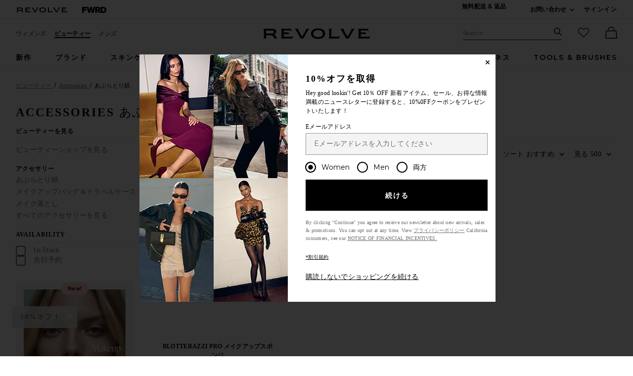

--- FILE ---
content_type: text/html;charset=UTF-8
request_url: https://jp.revolve.com/content/header/accountLogin?signInReturnPage=%2Fbeauty-accessories-blotting-papers%2Fbr%2F9aa971%2F%3Fnavsrc%3Dleft%26s%3Dc%26c%3DBeauty%26sc%3DAccessories%26ssc%3DBlotting%2BPapers
body_size: 564
content:
<div class="js-dropdown dropdown dropdown--right u-float--left" id="tr-account_signin">
            <a class="link link--hover-bold u-color--black" id="js-header-signin-link" href="javascript:;" onclick="window.location='/r/SignIn.jsp?page=%2Fbeauty-accessories-blotting-papers%2Fbr%2F9aa971%2F%3Fnavsrc%3Dleft%26s%3Dc%26c%3DBeauty%26sc%3DAccessories%26ssc%3DBlotting%2BPapers';">
            <span class="site-header__hed">サインイン</span>
        </a>
    </div>


--- FILE ---
content_type: application/javascript
request_url: https://forms.p.revolve.com/a4flkt7l2b/z9gd/42425/jp.revolve.com/jsonp/z?cb=1769253397268&dre=l&callback=jQuery112408553424527482605_1769253397247&_=1769253397248
body_size: 1054
content:
jQuery112408553424527482605_1769253397247({"success":true,"response":"[base64].w0vwUEQAJIsAHoAKwAfoQQdZPNZ7IsqVToQA3IkKIkAMyJFhYhHwuhMUGZqFOXIgABUdBYICCAEpQGJQVDQ-JEyiMv4QIkxRkAR1-SRBACEIphrtCEMhMciYvgUTQUQhfsgQaEaJQoMRoag1REgQgifh8ESwESdCDOQhRCZjRAgTQ1VqYkyFAoURrcXiEJ6FMz.hYgQoQQARWrXVBQCyw63ehS2hSmmLoIGqhB1hAAD1-FjV10xkZitvQRJoZOp1nc9gA7MbE6ciQgMQhOxEiRo2VyMMCAJJKRrM1g9FBA1kxJKYtH4NEan0oiwphTW65giFQ42A.BgEGzKSoRKwayjlx-UaeAMo6ZJ4XDxBoCAILUX75BoEBcJQ-DIAocAUu45KeK8QA__","dre":"l"});

--- FILE ---
content_type: application/javascript; charset=utf-8
request_url: https://d38knilzwtuys1.cloudfront.net/revieve-plugin-v4/revieve-plugin-loader.js
body_size: 32989
content:
/*! For license information please see revieve-plugin-loader.js.LICENSE.txt */
!function(e,t){for(var r in t)e[r]=t[r]}(this,function(e){var t={};function r(n){if(t[n])return t[n].exports;var i=t[n]={i:n,l:!1,exports:{}};return e[n].call(i.exports,i,i.exports,r),i.l=!0,i.exports}return r.m=e,r.c=t,r.d=function(e,t,n){r.o(e,t)||Object.defineProperty(e,t,{enumerable:!0,get:n})},r.r=function(e){"undefined"!=typeof Symbol&&Symbol.toStringTag&&Object.defineProperty(e,Symbol.toStringTag,{value:"Module"}),Object.defineProperty(e,"__esModule",{value:!0})},r.t=function(e,t){if(1&t&&(e=r(e)),8&t)return e;if(4&t&&"object"==typeof e&&e&&e.__esModule)return e;var n=Object.create(null);if(r.r(n),Object.defineProperty(n,"default",{enumerable:!0,value:e}),2&t&&"string"!=typeof e)for(var i in e)r.d(n,i,function(t){return e[t]}.bind(null,i));return n},r.n=function(e){var t=e&&e.__esModule?function(){return e.default}:function(){return e};return r.d(t,"a",t),t},r.o=function(e,t){return Object.prototype.hasOwnProperty.call(e,t)},r.p="/",r(r.s=34)}([function(e,t,r){var n=r(24);e.exports=function(e,t,r){return(t=n(t))in e?Object.defineProperty(e,t,{value:r,enumerable:!0,configurable:!0,writable:!0}):e[t]=r,e},e.exports.__esModule=!0,e.exports.default=e.exports},function(e,t){function r(t){return e.exports=r="function"==typeof Symbol&&"symbol"==typeof Symbol.iterator?function(e){return typeof e}:function(e){return e&&"function"==typeof Symbol&&e.constructor===Symbol&&e!==Symbol.prototype?"symbol":typeof e},e.exports.__esModule=!0,e.exports.default=e.exports,r(t)}e.exports=r,e.exports.__esModule=!0,e.exports.default=e.exports},function(e,t){e.exports=function(e,t){return t||(t=e.slice(0)),Object.freeze(Object.defineProperties(e,{raw:{value:Object.freeze(t)}}))},e.exports.__esModule=!0,e.exports.default=e.exports},function(e,t){function r(t){return e.exports=r=Object.setPrototypeOf?Object.getPrototypeOf.bind():function(e){return e.__proto__||Object.getPrototypeOf(e)},e.exports.__esModule=!0,e.exports.default=e.exports,r(t)}e.exports=r,e.exports.__esModule=!0,e.exports.default=e.exports},function(e,t,r){var n=r(27),i=r(19),o=r(17),a=r(28);e.exports=function(e){return n(e)||i(e)||o(e)||a()},e.exports.__esModule=!0,e.exports.default=e.exports},function(e,t,r){var n=r(31)();e.exports=n;try{regeneratorRuntime=n}catch(e){"object"==typeof globalThis?globalThis.regeneratorRuntime=n:Function("r","regeneratorRuntime = r")(n)}},function(e,t,r){var n=r(20),i=r(19),o=r(17),a=r(21);e.exports=function(e){return n(e)||i(e)||o(e)||a()},e.exports.__esModule=!0,e.exports.default=e.exports},function(e,t){e.exports=function(e){if(void 0===e)throw new ReferenceError("this hasn't been initialised - super() hasn't been called");return e},e.exports.__esModule=!0,e.exports.default=e.exports},function(e,t){e.exports=function(e,t){if(!(e instanceof t))throw new TypeError("Cannot call a class as a function")},e.exports.__esModule=!0,e.exports.default=e.exports},function(e,t,r){var n=r(33);e.exports=function(e,t){if("function"!=typeof t&&null!==t)throw new TypeError("Super expression must either be null or a function");e.prototype=Object.create(t&&t.prototype,{constructor:{value:e,writable:!0,configurable:!0}}),Object.defineProperty(e,"prototype",{writable:!1}),t&&n(e,t)},e.exports.__esModule=!0,e.exports.default=e.exports},function(e,t,r){var n=r(1).default,i=r(7);e.exports=function(e,t){if(t&&("object"===n(t)||"function"==typeof t))return t;if(void 0!==t)throw new TypeError("Derived constructors may only return object or undefined");return i(e)},e.exports.__esModule=!0,e.exports.default=e.exports},function(e,t){function r(e,t,r,n,i,o,a){try{var s=e[o](a),c=s.value}catch(e){return void r(e)}s.done?t(c):Promise.resolve(c).then(n,i)}e.exports=function(e){return function(){var t=this,n=arguments;return new Promise((function(i,o){var a=e.apply(t,n);function s(e){r(a,i,o,s,c,"next",e)}function c(e){r(a,i,o,s,c,"throw",e)}s(void 0)}))}},e.exports.__esModule=!0,e.exports.default=e.exports},function(e,t,r){var n=r(20),i=r(30),o=r(17),a=r(21);e.exports=function(e,t){return n(e)||i(e,t)||o(e,t)||a()},e.exports.__esModule=!0,e.exports.default=e.exports},function(e,t,r){var n,i;!function(o){if(void 0===(i="function"==typeof(n=o)?n.call(t,r,t,e):n)||(e.exports=i),!0,e.exports=o(),!!0){var a=window.Cookies,s=window.Cookies=o();s.noConflict=function(){return window.Cookies=a,s}}}((function(){function e(){for(var e=0,t={};e<arguments.length;e++){var r=arguments[e];for(var n in r)t[n]=r[n]}return t}function t(e){return e.replace(/(%[0-9A-Z]{2})+/g,decodeURIComponent)}return function r(n){function i(){}function o(t,r,o){if("undefined"!=typeof document){"number"==typeof(o=e({path:"/"},i.defaults,o)).expires&&(o.expires=new Date(1*new Date+864e5*o.expires)),o.expires=o.expires?o.expires.toUTCString():"";try{var a=JSON.stringify(r);/^[\{\[]/.test(a)&&(r=a)}catch(e){}r=n.write?n.write(r,t):encodeURIComponent(String(r)).replace(/%(23|24|26|2B|3A|3C|3E|3D|2F|3F|40|5B|5D|5E|60|7B|7D|7C)/g,decodeURIComponent),t=encodeURIComponent(String(t)).replace(/%(23|24|26|2B|5E|60|7C)/g,decodeURIComponent).replace(/[\(\)]/g,escape);var s="";for(var c in o)o[c]&&(s+="; "+c,!0!==o[c]&&(s+="="+o[c].split(";")[0]));return document.cookie=t+"="+r+s}}function a(e,r){if("undefined"!=typeof document){for(var i={},o=document.cookie?document.cookie.split("; "):[],a=0;a<o.length;a++){var s=o[a].split("="),c=s.slice(1).join("=");r||'"'!==c.charAt(0)||(c=c.slice(1,-1));try{var l=t(s[0]);if(c=(n.read||n)(c,l)||t(c),r)try{c=JSON.parse(c)}catch(e){}if(i[l]=c,e===l)break}catch(e){}}return e?i[e]:i}}return i.set=o,i.get=function(e){return a(e,!1)},i.getJSON=function(e){return a(e,!0)},i.remove=function(t,r){o(t,"",e(r,{expires:-1}))},i.defaults={},i.withConverter=r,i}((function(){}))}))},function(e,t,r){var n=r(26);e.exports=function(e,t){if(null==e)return{};var r,i,o=n(e,t);if(Object.getOwnPropertySymbols){var a=Object.getOwnPropertySymbols(e);for(i=0;i<a.length;i++)r=a[i],t.indexOf(r)>=0||Object.prototype.propertyIsEnumerable.call(e,r)&&(o[r]=e[r])}return o},e.exports.__esModule=!0,e.exports.default=e.exports},function(e,t,r){var n=r(32);function i(){return"undefined"!=typeof Reflect&&Reflect.get?(e.exports=i=Reflect.get.bind(),e.exports.__esModule=!0,e.exports.default=e.exports):(e.exports=i=function(e,t,r){var i=n(e,t);if(i){var o=Object.getOwnPropertyDescriptor(i,t);return o.get?o.get.call(arguments.length<3?e:r):o.value}},e.exports.__esModule=!0,e.exports.default=e.exports),i.apply(this,arguments)}e.exports=i,e.exports.__esModule=!0,e.exports.default=e.exports},function(e,t,r){for(var n=self.crypto||self.msCrypto,i="-_",o=36;o--;)i+=o.toString(36);for(o=36;o---10;)i+=o.toString(36).toUpperCase();e.exports=function(e){var t="",r=n.getRandomValues(new Uint8Array(e||21));for(o=e||21;o--;)t+=i[63&r[o]];return t}},function(e,t,r){var n=r(18);e.exports=function(e,t){if(e){if("string"==typeof e)return n(e,t);var r=Object.prototype.toString.call(e).slice(8,-1);return"Object"===r&&e.constructor&&(r=e.constructor.name),"Map"===r||"Set"===r?Array.from(e):"Arguments"===r||/^(?:Ui|I)nt(?:8|16|32)(?:Clamped)?Array$/.test(r)?n(e,t):void 0}},e.exports.__esModule=!0,e.exports.default=e.exports},function(e,t){e.exports=function(e,t){(null==t||t>e.length)&&(t=e.length);for(var r=0,n=new Array(t);r<t;r++)n[r]=e[r];return n},e.exports.__esModule=!0,e.exports.default=e.exports},function(e,t){e.exports=function(e){if("undefined"!=typeof Symbol&&null!=e[Symbol.iterator]||null!=e["@@iterator"])return Array.from(e)},e.exports.__esModule=!0,e.exports.default=e.exports},function(e,t){e.exports=function(e){if(Array.isArray(e))return e},e.exports.__esModule=!0,e.exports.default=e.exports},function(e,t){e.exports=function(){throw new TypeError("Invalid attempt to destructure non-iterable instance.\nIn order to be iterable, non-array objects must have a [Symbol.iterator]() method.")},e.exports.__esModule=!0,e.exports.default=e.exports},function(e,t,r){e.exports=function(e,t,r,n,i){for(t=t.split?t.split("."):t,n=0;n<t.length;n++)e=e?e[t[n]]:i;return e===i?r:e}},function(e,t){const r=/{{(.*?)}}/g;e.exports=function(e,t){return e.replace(r,(e,r,n)=>{for(e=0,n=t,r=r.trim().split(".");n&&e<r.length;)n=n[r[e++]];return null!=n?n:""})}},function(e,t,r){var n=r(1).default,i=r(25);e.exports=function(e){var t=i(e,"string");return"symbol"===n(t)?t:String(t)},e.exports.__esModule=!0,e.exports.default=e.exports},function(e,t,r){var n=r(1).default;e.exports=function(e,t){if("object"!==n(e)||null===e)return e;var r=e[Symbol.toPrimitive];if(void 0!==r){var i=r.call(e,t||"default");if("object"!==n(i))return i;throw new TypeError("@@toPrimitive must return a primitive value.")}return("string"===t?String:Number)(e)},e.exports.__esModule=!0,e.exports.default=e.exports},function(e,t){e.exports=function(e,t){if(null==e)return{};var r,n,i={},o=Object.keys(e);for(n=0;n<o.length;n++)r=o[n],t.indexOf(r)>=0||(i[r]=e[r]);return i},e.exports.__esModule=!0,e.exports.default=e.exports},function(e,t,r){var n=r(18);e.exports=function(e){if(Array.isArray(e))return n(e)},e.exports.__esModule=!0,e.exports.default=e.exports},function(e,t){e.exports=function(){throw new TypeError("Invalid attempt to spread non-iterable instance.\nIn order to be iterable, non-array objects must have a [Symbol.iterator]() method.")},e.exports.__esModule=!0,e.exports.default=e.exports},function(e,t,r){"use strict";r.r(t),t.default="#revieve-modal{display:none}#revieve-modal.is-open{display:block}#revieve-overlay{position:fixed;top:0;left:0;right:0;bottom:0;display:flex;justify-content:center;align-items:center;z-index:%zIndex%;background:%overlayBackgroundColor%;-webkit-backdrop-filter:%backdropFilter%;backdrop-filter:%backdropFilter%;will-change:opacity}#revieve-dialog{margin:0;padding:0;overflow:hidden;background-color:%dialogBackgroundColor%;width:100%;height:100%;will-change:transform}#revieve-modal[aria-hidden=false] #revieve-overlay{animation:rv-mmfadeIn 0.3s cubic-bezier(0,0,0.2,1)}#revieve-modal[aria-hidden=true] #revieve-overlay{animation:rv-mmfadeOut 0.25s cubic-bezier(0.4,0,1,1)}#revieve-modal[aria-hidden=false] #revieve-dialog{animation:rv-mmscaleInN 0.3s cubic-bezier(0,0,0.2,1)}#revieve-modal[aria-hidden=true] #revieve-dialog{animation:rv-mmscaleOutN 0.25s cubic-bezier(0.4,0,1,1)}@media (min-width:%breakPoint%){#revieve-dialog{width:90%;height:90%;box-shadow:%shadow%;max-width:%maxWidth%;max-height:%maxHeight%;border-radius:%borderRadius%}#revieve-modal[aria-hidden=false] #revieve-dialog{animation:rv-mmslideIn 0.3s cubic-bezier(0,0,0.2,1)}#revieve-modal[aria-hidden=true] #revieve-dialog{animation:rv-mmslideOut 0.25s cubic-bezier(0.4,0,1,1)}}#revieve-button{margin:0;padding:0;z-index:%buttonZIndex%;position:fixed;border:none;animation:rv-mmfadeIn 0.3s cubic-bezier(0,0,0.2,1);will-change:opacity;cursor:pointer;height:60px;width:60px;font-size:12px;background-color:#3cadb2;color:#fff;text-align:center;right:0;bottom:0;display:flex;align-items:center;justify-content:center}#revieve-button>img{max-height:100%;max-width:100%;box-sizing:border-box}#revieve-button:hover{opacity:.9}@keyframes rv-mmfadeIn{0%{opacity:0}to{opacity:1}}@keyframes rv-mmfadeOut{0%{opacity:1}to{opacity:0}}@keyframes rv-mmslideIn{0%{transform:translateY(-25%)}to{transform:translateY(0)}}@keyframes rv-mmslideOut{0%{transform:translateY(0)}to{transform:translateY(15%)}}@keyframes rv-mmscaleOutN{0%{transform:scaleY(1);transform-origin:0 100%}to{transform:scaleY(0);transform-origin:0 100%}}@keyframes rv-mmscaleInN{0%{transform:scaleY(0);transform-origin:0 100%}to{transform:scaleY(1);transform-origin:0 100%}}"},function(e,t){e.exports=function(e,t){var r=null==e?null:"undefined"!=typeof Symbol&&e[Symbol.iterator]||e["@@iterator"];if(null!=r){var n,i,o,a,s=[],c=!0,l=!1;try{if(o=(r=r.call(e)).next,0===t){if(Object(r)!==r)return;c=!1}else for(;!(c=(n=o.call(r)).done)&&(s.push(n.value),s.length!==t);c=!0);}catch(e){l=!0,i=e}finally{try{if(!c&&null!=r.return&&(a=r.return(),Object(a)!==a))return}finally{if(l)throw i}}return s}},e.exports.__esModule=!0,e.exports.default=e.exports},function(e,t,r){var n=r(1).default;function i(){"use strict";e.exports=i=function(){return t},e.exports.__esModule=!0,e.exports.default=e.exports;var t={},r=Object.prototype,o=r.hasOwnProperty,a=Object.defineProperty||function(e,t,r){e[t]=r.value},s="function"==typeof Symbol?Symbol:{},c=s.iterator||"@@iterator",l=s.asyncIterator||"@@asyncIterator",d=s.toStringTag||"@@toStringTag";function u(e,t,r){return Object.defineProperty(e,t,{value:r,enumerable:!0,configurable:!0,writable:!0}),e[t]}try{u({},"")}catch(e){u=function(e,t,r){return e[t]=r}}function f(e,t,r,n){var i=t&&t.prototype instanceof h?t:h,o=Object.create(i.prototype),s=new C(n||[]);return a(o,"_invoke",{value:O(e,r,s)}),o}function p(e,t,r){try{return{type:"normal",arg:e.call(t,r)}}catch(e){return{type:"throw",arg:e}}}t.wrap=f;var v={};function h(){}function m(){}function y(){}var g={};u(g,c,(function(){return this}));var b=Object.getPrototypeOf,w=b&&b(b(S([])));w&&w!==r&&o.call(w,c)&&(g=w);var E=y.prototype=h.prototype=Object.create(g);function k(e){["next","throw","return"].forEach((function(t){u(e,t,(function(e){return this._invoke(t,e)}))}))}function x(e,t){var r;a(this,"_invoke",{value:function(i,a){function s(){return new t((function(r,s){!function r(i,a,s,c){var l=p(e[i],e,a);if("throw"!==l.type){var d=l.arg,u=d.value;return u&&"object"==n(u)&&o.call(u,"__await")?t.resolve(u.__await).then((function(e){r("next",e,s,c)}),(function(e){r("throw",e,s,c)})):t.resolve(u).then((function(e){d.value=e,s(d)}),(function(e){return r("throw",e,s,c)}))}c(l.arg)}(i,a,r,s)}))}return r=r?r.then(s,s):s()}})}function O(e,t,r){var n="suspendedStart";return function(i,o){if("executing"===n)throw new Error("Generator is already running");if("completed"===n){if("throw"===i)throw o;return D()}for(r.method=i,r.arg=o;;){var a=r.delegate;if(a){var s=_(a,r);if(s){if(s===v)continue;return s}}if("next"===r.method)r.sent=r._sent=r.arg;else if("throw"===r.method){if("suspendedStart"===n)throw n="completed",r.arg;r.dispatchException(r.arg)}else"return"===r.method&&r.abrupt("return",r.arg);n="executing";var c=p(e,t,r);if("normal"===c.type){if(n=r.done?"completed":"suspendedYield",c.arg===v)continue;return{value:c.arg,done:r.done}}"throw"===c.type&&(n="completed",r.method="throw",r.arg=c.arg)}}}function _(e,t){var r=t.method,n=e.iterator[r];if(void 0===n)return t.delegate=null,"throw"===r&&e.iterator.return&&(t.method="return",t.arg=void 0,_(e,t),"throw"===t.method)||"return"!==r&&(t.method="throw",t.arg=new TypeError("The iterator does not provide a '"+r+"' method")),v;var i=p(n,e.iterator,t.arg);if("throw"===i.type)return t.method="throw",t.arg=i.arg,t.delegate=null,v;var o=i.arg;return o?o.done?(t[e.resultName]=o.value,t.next=e.nextLoc,"return"!==t.method&&(t.method="next",t.arg=void 0),t.delegate=null,v):o:(t.method="throw",t.arg=new TypeError("iterator result is not an object"),t.delegate=null,v)}function A(e){var t={tryLoc:e[0]};1 in e&&(t.catchLoc=e[1]),2 in e&&(t.finallyLoc=e[2],t.afterLoc=e[3]),this.tryEntries.push(t)}function P(e){var t=e.completion||{};t.type="normal",delete t.arg,e.completion=t}function C(e){this.tryEntries=[{tryLoc:"root"}],e.forEach(A,this),this.reset(!0)}function S(e){if(e){var t=e[c];if(t)return t.call(e);if("function"==typeof e.next)return e;if(!isNaN(e.length)){var r=-1,n=function t(){for(;++r<e.length;)if(o.call(e,r))return t.value=e[r],t.done=!1,t;return t.value=void 0,t.done=!0,t};return n.next=n}}return{next:D}}function D(){return{value:void 0,done:!0}}return m.prototype=y,a(E,"constructor",{value:y,configurable:!0}),a(y,"constructor",{value:m,configurable:!0}),m.displayName=u(y,d,"GeneratorFunction"),t.isGeneratorFunction=function(e){var t="function"==typeof e&&e.constructor;return!!t&&(t===m||"GeneratorFunction"===(t.displayName||t.name))},t.mark=function(e){return Object.setPrototypeOf?Object.setPrototypeOf(e,y):(e.__proto__=y,u(e,d,"GeneratorFunction")),e.prototype=Object.create(E),e},t.awrap=function(e){return{__await:e}},k(x.prototype),u(x.prototype,l,(function(){return this})),t.AsyncIterator=x,t.async=function(e,r,n,i,o){void 0===o&&(o=Promise);var a=new x(f(e,r,n,i),o);return t.isGeneratorFunction(r)?a:a.next().then((function(e){return e.done?e.value:a.next()}))},k(E),u(E,d,"Generator"),u(E,c,(function(){return this})),u(E,"toString",(function(){return"[object Generator]"})),t.keys=function(e){var t=Object(e),r=[];for(var n in t)r.push(n);return r.reverse(),function e(){for(;r.length;){var n=r.pop();if(n in t)return e.value=n,e.done=!1,e}return e.done=!0,e}},t.values=S,C.prototype={constructor:C,reset:function(e){if(this.prev=0,this.next=0,this.sent=this._sent=void 0,this.done=!1,this.delegate=null,this.method="next",this.arg=void 0,this.tryEntries.forEach(P),!e)for(var t in this)"t"===t.charAt(0)&&o.call(this,t)&&!isNaN(+t.slice(1))&&(this[t]=void 0)},stop:function(){this.done=!0;var e=this.tryEntries[0].completion;if("throw"===e.type)throw e.arg;return this.rval},dispatchException:function(e){if(this.done)throw e;var t=this;function r(r,n){return a.type="throw",a.arg=e,t.next=r,n&&(t.method="next",t.arg=void 0),!!n}for(var n=this.tryEntries.length-1;n>=0;--n){var i=this.tryEntries[n],a=i.completion;if("root"===i.tryLoc)return r("end");if(i.tryLoc<=this.prev){var s=o.call(i,"catchLoc"),c=o.call(i,"finallyLoc");if(s&&c){if(this.prev<i.catchLoc)return r(i.catchLoc,!0);if(this.prev<i.finallyLoc)return r(i.finallyLoc)}else if(s){if(this.prev<i.catchLoc)return r(i.catchLoc,!0)}else{if(!c)throw new Error("try statement without catch or finally");if(this.prev<i.finallyLoc)return r(i.finallyLoc)}}}},abrupt:function(e,t){for(var r=this.tryEntries.length-1;r>=0;--r){var n=this.tryEntries[r];if(n.tryLoc<=this.prev&&o.call(n,"finallyLoc")&&this.prev<n.finallyLoc){var i=n;break}}i&&("break"===e||"continue"===e)&&i.tryLoc<=t&&t<=i.finallyLoc&&(i=null);var a=i?i.completion:{};return a.type=e,a.arg=t,i?(this.method="next",this.next=i.finallyLoc,v):this.complete(a)},complete:function(e,t){if("throw"===e.type)throw e.arg;return"break"===e.type||"continue"===e.type?this.next=e.arg:"return"===e.type?(this.rval=this.arg=e.arg,this.method="return",this.next="end"):"normal"===e.type&&t&&(this.next=t),v},finish:function(e){for(var t=this.tryEntries.length-1;t>=0;--t){var r=this.tryEntries[t];if(r.finallyLoc===e)return this.complete(r.completion,r.afterLoc),P(r),v}},catch:function(e){for(var t=this.tryEntries.length-1;t>=0;--t){var r=this.tryEntries[t];if(r.tryLoc===e){var n=r.completion;if("throw"===n.type){var i=n.arg;P(r)}return i}}throw new Error("illegal catch attempt")},delegateYield:function(e,t,r){return this.delegate={iterator:S(e),resultName:t,nextLoc:r},"next"===this.method&&(this.arg=void 0),v}},t}e.exports=i,e.exports.__esModule=!0,e.exports.default=e.exports},function(e,t,r){var n=r(3);e.exports=function(e,t){for(;!Object.prototype.hasOwnProperty.call(e,t)&&null!==(e=n(e)););return e},e.exports.__esModule=!0,e.exports.default=e.exports},function(e,t){function r(t,n){return e.exports=r=Object.setPrototypeOf?Object.setPrototypeOf.bind():function(e,t){return e.__proto__=t,e},e.exports.__esModule=!0,e.exports.default=e.exports,r(t,n)}e.exports=r,e.exports.__esModule=!0,e.exports.default=e.exports},function(e,t,r){"use strict";r.r(t);var n=r(0),i=r.n(n),o=r(14),a=r.n(o),s=r(4),c=r.n(s),l=r(22),d=r(23),u=r(6),f=r.n(u),p=r(13),v=r.n(p),h=r(16),m=r.n(h),y=function(e,t){e=e.replace(/[[]/,"\\[").replace(/[\]]/,"\\]");var r=new RegExp("[\\?&]"+e+"=([^&#]*)").exec(window.location.search);return null===r?t:decodeURIComponent(r[1].replace(/\+/g," "))},g=function(){var e,t=(null===(e=document.currentScript)||void 0===e?void 0:e.src)||function(){var e=document.getElementsByTagName("script");try{throw new Error}catch(n){var t,r=(/.*at [^\(]*\((.*):.+:.+\)$/gi.exec(n.stack)||[!1])[1];for(t in e)if(e[t].src==r||"interactive"==e[t].readyState)return e[t].src;return null}}();if(!t)return null;var r=t.split("/");return{basePath:t.substring(0,t.lastIndexOf("/")),origin:r.length<3?"":"".concat(r[0],"//").concat(r[2])}}(),b=function(){return(null==g?void 0:g.origin)||""},w=function(){var e=["https://cdn.revieve.com","https://d38knilzwtuys1.cloudfront.net"],t=b();return t&&e.includes(t)?t:e[1]},E=function(e){var t=window.location.href,r=new RegExp("[?&]"+e+"=([^&#]*)","i").exec(t);return r?r[1]:null},k=function(e){var t=e.url,r=e.onLoad,n=e.onError,i=e.method,o=void 0===i?"GET":i,a=e.params,s=new XMLHttpRequest;s.open(o,t,!0),s.setRequestHeader("Content-Type","application/json;charset=UTF-8"),s.setRequestHeader("X-Parse-Application-Id","Revieve API"),s.onload=function(){if(this.status>=200&&this.status<300)try{var e=JSON.parse(s.responseText);r(e)}catch(e){n("wrong response: "+e)}else n("code: "+this.status+" status:"+s.statusText)},s.onerror=function(){n("code: "+this.status+" status:"+s.statusText)},s.onabort=s.onerror,a?s.send(JSON.stringify(a)):s.send()},x=function(e){var t=e.urls,r=e.cacheKey,n=e.onFetch;if(r){var i=function(e){var t=sessionStorage.getItem(e);if(t)try{var r=JSON.parse(t);if(r)return r}catch(t){sessionStorage.removeItem(e)}return null}(r);if(i)return void n(i)}!function e(t){var r=t.urls,n=t.cacheKey,i=t.onFetch;if(!Array.isArray(r)||!r.length)throw new Error("Unable to fetch any valid loader config file");var o=f()(r),a=o[0],s=o.slice(1);k({url:a,onLoad:function(e){var t=e.config;i(t),n&&sessionStorage.setItem(n,JSON.stringify(t))},onError:function(t){e({urls:s,onFetch:i,cacheKey:n})}})}({urls:t,onFetch:n,cacheKey:r})},O=function(e){var t=e.userId,r=e.avoidCookies;if(t)return t;if(void 0!==r&&r)return v.a.remove("revieve-userid"),"revieve-v4-user";var n=v.a.get("revieve-userid"),i=n||m()();return v.a.set("revieve-userid",i,{expires:730}),i},_=function(e){var t=e.from,r=e.to;if(!(/Chrome/.test(navigator.userAgent)&&/Google Inc/.test(navigator.vendor)))return!1;var n=parseInt(navigator.userAgent.match(/Chrome\/(\d+)/)[1]);return n>=t&&(!r||n<=r)};function A(e,t){var r=Object.keys(e);if(Object.getOwnPropertySymbols){var n=Object.getOwnPropertySymbols(e);t&&(n=n.filter((function(t){return Object.getOwnPropertyDescriptor(e,t).enumerable}))),r.push.apply(r,n)}return r}function P(e){for(var t=1;t<arguments.length;t++){var r=null!=arguments[t]?arguments[t]:{};t%2?A(Object(r),!0).forEach((function(t){i()(e,t,r[t])})):Object.getOwnPropertyDescriptors?Object.defineProperties(e,Object.getOwnPropertyDescriptors(r)):A(Object(r)).forEach((function(t){Object.defineProperty(e,t,Object.getOwnPropertyDescriptor(r,t))}))}return e}var C=function(e){var t=e.isResponsiveContent,r=e.style,n=e.breakPoint,i=e.mode,o=void 0===i?"text":i,s=r.writingMode,c=r.contentPadding,l=a()(r,["writingMode","contentPadding"]),d=[];Object.keys(l).forEach((function(e){var t,r=l[e];r&&d.push("".concat((t=e,t.replace(/([A-Z])/g,"-$1").toLowerCase()),": ").concat(r,";"))}));var u="#revieve-button {".concat(d.join(""),"}");return u+=function(e){var t=e.isResponsiveContent,r=e.mode,n=e.writingMode,i=e.contentPadding;return t?"#revieve-button > img { \n    display: ".concat("icon"===r?"block":"none",";\n    padding: ").concat(i,";\n  }\n  #revieve-button > span {\n    display: ").concat("text"===r?"block":"none",";\n    writing-mode: ").concat(n,";\n  }"):"#revieve-button > span { writing-mode: ".concat(n,"; }")}({isResponsiveContent:t,mode:o,writingMode:s,contentPadding:c}),void 0!==n&&(u="@media (min-width: ".concat(n,") {").concat(u,"}")),u},S=function(e){for(var t=e.rule,r=e.style,n=t.position.replace("center","").trim().split(" "),i=1===n.length,o=0;o<n.length;o++)switch(n[o]){case"left":r.left=t.offset&&t.offset[0]?t.offset[0]:"0",i&&(r.top="50%",r.transform="translate3d(0,-50%,0)",t.offset&&t.offset[1]&&(r.marginTop=t.offset[1])),t.rotateText&&(r.writingMode="vertical-lr");break;case"top":r.top=t.offset&&t.offset[1]?t.offset[1]:"0",i&&"100%"!==r.width&&(r.left="50%",r.transform="translate3d(-50%,0,0)");break;case"right":r.right=t.offset&&t.offset[0]?t.offset[0]:"0",i&&(r.top="50%",r.transform="translate3d(0,-50%,0)",t.offset&&t.offset[1]&&(r.marginTop=t.offset[1])),t.rotateText&&(r.writingMode="vertical-rl");break;case"bottom":r.bottom=t.offset&&t.offset[1]?t.offset[1]:"0",i&&"100%"!==r.width&&(r.left="50%",r.transform="translate3d(-50%,0,0)")}},D=function(e){var t=e.modal,n=e.launcher,i="";return t&&(i+=function(){var e=arguments.length>0&&void 0!==arguments[0]?arguments[0]:{},t=e.breakPoint,n=void 0===t?"768px":t,i=e.shadow,o=void 0===i?"0 16px 24px 2px rgba(0,0,0,0.14), 0 6px 30px 5px rgba(0,0,0,0.12), 0 8px 10px -5px rgba(0,0,0,0.20)":i,a=e.zIndex,s=void 0===a?9999:a,c=e.buttonZIndex,l=e.blur,d=e.overlayBackgroundColor,u=void 0===d?"rgba(0, 0, 0, 0.2)":d,f=e.dialogBackgroundColor,p=void 0===f?"#333":f,v=e.borderRadius,h=void 0===v?"0":v,m=e.maxWidth,y=void 0===m?"1140px":m,g=e.maxHeight,b=void 0===g?"800px":g,w=_({from:121})?"unset":h,E={breakPoint:n,shadow:o,zIndex:s,buttonZIndex:null!=c?c:s-1,backdropFilter:l?"blur(1px)":"none",overlayBackgroundColor:u,dialogBackgroundColor:p,borderRadius:w,maxWidth:y,maxHeight:b},k=new RegExp("%("+Object.keys(E).join("|")+")%","g"),x=r(29).default;return x.replace(k,(function(e,t){return E[t]}))}(t.style)),n&&(i+=function(e){for(var t=e.icon,r=e.buttons,n=void 0===r?[]:r,i=n.length,o=[],a=0;a<i;a++){var s,c=n[a],l={position:"fixed",backgroundColor:c.colors&&c.colors.background,color:c.colors&&c.colors.text,borderColor:c.colors&&c.colors.border,fontFamily:c.font,width:c.size&&c.size.width,height:c.size&&c.size.height,borderWidth:c.border||0,boxShadow:c.shadow?c.shadow:"none",borderStyle:c.border?"solid":"none",writingMode:"inherit",transform:"none",top:"auto",left:"auto",right:"auto",bottom:"auto",borderRadius:c.borderRadius?c.borderRadius:"0",marginTop:"",contentPadding:null!==(s=c.padding)&&void 0!==s?s:"10px"};S({rule:c,style:l});var d=void 0!==t;o.push(C(P({isResponsiveContent:d,style:l},c)))}return o.join("")}(n)),i},j=r(1),I=r.n(j),T="unknown",$=function(e,t,r,n){"unknown"===T&&(T="true"===y("devTools","false")?"enabled":"disabled"),"enabled"===T&&console.log("[RV] ".concat(e,":"),t,"object"===I()(r)?r:{data:r},"object"===I()(n)?n:{extra:n})},R=function(e){var t=e.iframe,r=e.urlInfo;t.contentDocument&&(t.style.display="",t.contentDocument.open(),t.contentDocument.write(function(e){var t,r,n=new XMLHttpRequest;if(n.open("GET",e.fullPath,!1),n.send(null),200===n.status){var i=n.responseText;return e.baseHref?(t=i,r=e.baseHref,t.replace("<head>",'<head><base href="'+r+'">').replace(/ integrity="[^"]+?" crossorigin="anonymous"/gi,"").replace(/<meta http-equiv="Content-Security-Policy"[^>]+?>/gi,"")):i}return"error fetching bundle html"}(r)),t.contentDocument.close())},L=function(e){var t=e.iframe,r=e.crossOrigin,n=e.config,i=e.version;$("LOADER","loadIframeContent",{version:i,crossOrigin:r});var o=function(e){if("dev"===e)return{fullPath:g?"".concat(g.basePath,"/app.html"):""};var t="".concat(w(),"/revieve-plugin-v4/").concat(e,"/");return{fullPath:"".concat(t,"index.html"),baseHref:t}}(i);return $("LOADER","loadIframeContent",{urlInfo:o}),r?function(e){var t=e.iframe,r=e.urlInfo,n=e.config,i=r.fullPath;n&&(i+="?config=".concat(n)),t.contentDocument&&(t.style.display="",t.src=i)}({iframe:t,config:n,urlInfo:o}):R({iframe:t,urlInfo:o})},z=function(e){var t=e.text,r=void 0===t?"Skincare advisor":t,n=e.icon,i=e.onClick,o=function(e){var t=e.text,r=void 0===t?"Skincare advisor":t,n=e.icon,i=document.createDocumentFragment(),o=document.createElement("span");if(o.textContent=r,i.appendChild(o),void 0!==n){var a=document.createElement("img");a.setAttribute("src",n),a.setAttribute("alt",r),i.appendChild(a)}return i}({text:r,icon:n}),a=document.createElement("button");return a.id="revieve-button",a.setAttribute("aria-label",r),a.setAttribute("role","button"),a.addEventListener("click",i),a.appendChild(o),a};function N(e,t){var r=Object.keys(e);if(Object.getOwnPropertySymbols){var n=Object.getOwnPropertySymbols(e);t&&(n=n.filter((function(t){return Object.getOwnPropertyDescriptor(e,t).enumerable}))),r.push.apply(r,n)}return r}function M(e){for(var t=1;t<arguments.length;t++){var r=null!=arguments[t]?arguments[t]:{};t%2?N(Object(r),!0).forEach((function(t){i()(e,t,r[t])})):Object.getOwnPropertyDescriptors?Object.defineProperties(e,Object.getOwnPropertyDescriptors(r)):N(Object(r)).forEach((function(t){Object.defineProperty(e,t,Object.getOwnPropertyDescriptor(r,t))}))}return e}var F={prod:["https://partner.revieve.com"],test:["https://partner-test.revieve.com"],dev:["https://partner-dev.revieve.com"],cn:["https://partner.revieve.cn"],local:["https://partner-test.revieve.com"]},U={loaderConfig:"/api/4/config/loader/",loaderConfigWebComponents:"/api/4/config/",getProduct:"/api/functions/getProduct/",getProductsWithScores:"/api/functions/getProductsWithScores/",getProductWithVariants:"/api/functions/getProductWithVariants/"},B=function(e){var t=e.name,r=e.env,n=e.queryString,i=void 0===n?"":n,o="loaderConfig"===t?M(M({},F),{},{prod:[w()].concat(c()(F.prod)),local:["local"]}):F,a=U[t];return o[r].map((function(e){return"".concat(e).concat(a).concat(i)}))},G={status:"loaded"},H=function(e){var t=G,r=t.config,n=t.defaultOverflowValue;if(r&&r.disableScroll){var i=document.body,o=document.documentElement;switch(e){case"enable":i.style.overflow=(null==n?void 0:n.body)||"",o.style.overflow=(null==n?void 0:n.html)||"";break;case"disable":""===i.style.overflow&&""===o.style.overflow||(G.defaultOverflowValue={body:i.style.overflow,html:o.style.overflow}),i.style.overflow="hidden",o.style.overflow="hidden"}}},W=function(){if(G.modal&&"opened"===G.status){var e=G,t=e.modal,r=e.config,n=e.activeElement;t.setAttribute("aria-hidden","true"),J(),n&&n.focus(),r&&r.onClose&&r.onClose();t.addEventListener("animationend",(function e(){t.classList.remove("is-open"),r&&r.disableScroll&&H("enable"),t.removeEventListener("animationend",e,!1),G.status="closed"}),!1)}},q=function(){window.requestAnimationFrame(W)},V=function(e){var t=G.config;t&&t.closeTrigger&&e.target&&e.target.hasAttribute(t.closeTrigger)&&(q(),e.preventDefault())},K=function(e){27===e.keyCode&&q()},J=function(){var e=G,t=e.modal,r=e.config;t&&r&&(r.closeOnClick&&(t.removeEventListener("touchstart",V),t.removeEventListener("click",V)),r.closeOnEsc&&document.removeEventListener("keydown",K))},Y=function(){var e=G,t=e.modal,r=e.status,n=e.config;t&&"closed"===r&&(G.activeElement=document.activeElement?document.activeElement:void 0,window.requestAnimationFrame((function(){t.style.display="",t.setAttribute("aria-hidden","false"),t.classList.add("is-open"),n&&n.disableScroll&&H("disable"),function(){var e=G,t=e.modal,r=e.config;t&&r&&(r.closeOnClick&&(t.addEventListener("touchstart",V),t.addEventListener("click",V)),r.closeOnEsc&&document.addEventListener("keydown",K))}(),function(){var e=G.modal;if(e){var t=e.querySelector("iframe");t&&t.contentWindow&&t.contentWindow.focus()}}(),G.status="opened",n&&n.onOpen&&n.onOpen()})))},Z=function(){return"opened"===G.status},X=[],Q={calls:X,ga:function(){for(var e=arguments.length,t=new Array(e),r=0;r<e;r++)t[r]=arguments[r];X.push([].concat(t))},resetCalls:function(){X.length=0}};function ee(e,t){var r=Object.keys(e);if(Object.getOwnPropertySymbols){var n=Object.getOwnPropertySymbols(e);t&&(n=n.filter((function(t){return Object.getOwnPropertyDescriptor(e,t).enumerable}))),r.push.apply(r,n)}return r}function te(e){for(var t=1;t<arguments.length;t++){var r=null!=arguments[t]?arguments[t]:{};t%2?ee(Object(r),!0).forEach((function(t){i()(e,t,r[t])})):Object.getOwnPropertyDescriptors?Object.defineProperties(e,Object.getOwnPropertyDescriptors(r)):ee(Object(r)).forEach((function(t){Object.defineProperty(e,t,Object.getOwnPropertyDescriptor(r,t))}))}return e}var re={enabled:!1,debug:!1,testMode:!0,trackers:[],userId:"",partnerId:"",avoidCookies:!1,env:"local"},ne=function(e){$("GA",e)},ie=function(e){return re.trackers.filter((function(t){return t.id===e})).length>0},oe=function(e){var t=e.trackerId,r=e.name;return r||t.replace(/\W/g,"")},ae=function(){var e;return re.testMode?Q.ga.apply(Q,arguments):window.ga?(e=window).ga.apply(e,arguments):console.warn("[ga]","GoogleAnalytics must be initialized first")},se=function(){for(var e=arguments.length,t=new Array(e),r=0;r<e;r++)t[r]=arguments[r];return t.length>0&&(ae.apply(void 0,t),re.debug&&ne("called with args: ".concat(JSON.stringify(t)))),window.ga},ce=function(e){var t=e.debug,r=void 0!==t&&t,n=e.testMode,i=void 0!==n&&n,o=e.userId,a=e.partnerId,s=e.callbacks,c=void 0===s?{}:s,l=e.avoidCookies,d=void 0!==l&&l,u=e.env,f=void 0===u?"local":u;re.enabled&&(re.debug=r,re.testMode=i,re.userId=o,re.partnerId=a,re.onEvent="function"==typeof c.onEvent?c.onEvent:void 0,re.onPageview="function"==typeof c.onPageview?c.onPageview:void 0,re.avoidCookies=d,re.env=f,re.testMode||window.ga||function(e,t,r,n,i,o,a){e.GoogleAnalyticsObject=i,e.ga=e.ga||function(){(e.ga.q=e.ga.q||[]).push(arguments)},e.ga.l=1*new Date,o=t.createElement(r),a=t.getElementsByTagName(r)[0],o.async=1,o.src="https://www.google-analytics.com/analytics.js",a.parentNode.insertBefore(o,a)}(window,document,"script",0,"ga"))},le=function(e){if(re.enabled){var t=e.path,r=e.sessionControl,n=e.isSystemEvent;re.trackers.filter((function(e){var t=e.enableSystemEvents;return!n||t})).forEach((function(e){var n=e.prefix,i=e.name,o=n?"/".concat(n).concat(t):t;se("".concat(i,".send"),te({hitType:"pageview",page:o},r?{sessionControl:r}:{})),re.debug&&ne("sent pageview: ".concat(o))})),re.onPageview&&re.onPageview(e)}},de=function(e,t){var r=t.placeholders,n=void 0===r?{}:r,i=new RegExp("%(".concat(Object.keys(n).join("|"),")%"),"g");return e.replace(i,(function(e,t){return n[t]}))},ue=function(e){if(re.enabled){var t="System"===e.category;re.trackers.filter((function(e){var r=e.enableSystemEvents;return!t||r})).forEach((function(t){var r=t.prefix,n=t.name,i=t.customCategory,o=void 0===i?"%CATEGORY%":i,a=t.customAction,s=void 0===a?"%ACTION%":a,c=t.customLabel,l=void 0===c?"%LABEL%":c,d={CATEGORY:r?"".concat(r," ").concat(e.category):e.category,ACTION:e.action,LABEL:e.label||""},u={category:de(o,{placeholders:d}),action:de(s,{placeholders:d}),label:de(l,{placeholders:d})};se("".concat(n,".send"),te({hitType:"event",eventCategory:u.category,eventAction:u.action},u.label?{eventLabel:u.label}:{}))})),re.onEvent&&re.onEvent(e)}},fe=r(12),pe=r.n(fe),ve=[],he={calls:ve,gtag:function(){for(var e=arguments.length,t=new Array(e),r=0;r<e;r++)t[r]=arguments[r];ve.push([].concat(t))},resetCalls:function(){ve.length=0}};function me(e,t){var r=Object.keys(e);if(Object.getOwnPropertySymbols){var n=Object.getOwnPropertySymbols(e);t&&(n=n.filter((function(t){return Object.getOwnPropertyDescriptor(e,t).enumerable}))),r.push.apply(r,n)}return r}function ye(e){for(var t=1;t<arguments.length;t++){var r=null!=arguments[t]?arguments[t]:{};t%2?me(Object(r),!0).forEach((function(t){i()(e,t,r[t])})):Object.getOwnPropertyDescriptors?Object.defineProperties(e,Object.getOwnPropertyDescriptors(r)):me(Object(r)).forEach((function(t){Object.defineProperty(e,t,Object.getOwnPropertyDescriptor(r,t))}))}return e}var ge,be={enabled:!1,debug:!1,testMode:!0,partnerId:"",userId:"",trackers:[],avoidCookies:!1,delegateConsent:!1,env:"local"},we=function(e){return be.trackers.filter((function(t){return t.id===e})).length>0},Ee=function(){var e;return be.testMode?he.gtag.apply(he,arguments):window.gtag?(e=window).gtag.apply(e,arguments):console.warn("[gtag]","Google Tag Manager must be initialized first")},ke=function(){for(var e=arguments.length,t=new Array(e),r=0;r<e;r++)t[r]=arguments[r];return t.length>0&&(Ee.apply(void 0,t),be.debug&&$("GTAG","called with args: ".concat(JSON.stringify(t)))),window.gtag},xe=function(e){var t=e.trackerId,r=e.debug,n=void 0!==r&&r,i=e.testMode,o=void 0!==i&&i,a=e.userId,s=void 0===a?"":a,c=e.partnerId,l=void 0===c?"":c,d=e.experienceId,u=void 0===d?"":d,f=e.avoidCookies,p=void 0!==f&&f,v=e.delegateConsent,h=void 0!==v&&v,m=e.env,y=void 0===m?"local":m;be.enabled&&(be.trackers=[],be.debug=n,be.testMode=o,be.userId=s,be.partnerId=l,be.experienceId=u,be.avoidCookies=p,be.delegateConsent=h,be.env=y,be.testMode||window.gtag||function(e){var t=arguments.length>1&&void 0!==arguments[1]?arguments[1]:"dataLayer";!function(e,t,r,n,i){e[n]=e[n]||[],e.gtag=function(){e[n].push(arguments)},e.gtag("js",new Date);var o=t.getElementsByTagName(r)[0],a=t.createElement(r),s="dataLayer"!=n?"&l="+n:"";a.async=!0,a.src="https://www.googletagmanager.com/gtag/js?id="+i+s,o.parentNode.insertBefore(a,o)}(window,document,"script",t,e)}(t))},Oe=function(){if(window.self===window.top)return!1;try{var e;null===(e=window.top)||void 0===e||e.location.origin;return!1}catch(e){return!0}}(),_e=function(e){be.enabled&&be.trackers.forEach((function(t){var r,n,o=t.parameterPrefix,s=void 0===o?"":o,c=t.eventNamePrefix,l=void 0===c?"":c,d=a()(t,["parameterPrefix","eventNamePrefix"]),u=d.id,f=be.partnerId,p=be.experienceId,v="".concat(l).concat(e.name),h=void 0===e.payload?void 0:Object.entries(e.payload).reduce((function(e,t){var r=pe()(t,2),n=r[0],o=r[1];return ye(ye({},e),{},i()({},"".concat(s).concat(n),o))}),{}),m=ye(ye({},h),{},(r={send_to:u},i()(r,"".concat(s,"partner_id"),f),i()(r,"".concat(s,"experience_id"),p),r));!(!d.blacklistEventIds||!(null===(n=e.payload)||void 0===n?void 0:n.id))&&d.blacklistEventIds.includes(e.payload.id)||ke("event",v,m)}))},Ae={provider:"GA4",id:"G-VBZ5XNENGP",identifier:"Revieve production",endpoint:"https://sst.revieve.com"},Pe={provider:"GA4",id:"G-K8GTNGGDFR",identifier:"Revieve production",endpoint:"https://sst.revieve.com"},Ce={prod:[Pe],test:[Ae],local:[Ae],dev:[Ae],cn:[Pe]},Se=function(){re.enabled=!0,be.enabled=!0},De=function(e){return"GA"===e.provider},je=function(e){return"GA4"===e.provider},Ie=function(e){var t,r=e.enabled,n=e.debug,o=void 0!==n&&n,s=e.testMode,l=void 0!==s&&s,d=e.env,u=e.userId,f=e.partnerId,p=e.gaCallbacks,h=e.trackers,m=e.avoidCookies,y=e.delegateConsent,g=e.experienceId;r&&Se();var b=null!==(t=Ce[d])&&void 0!==t?t:[],w=h.map((function(e){return e.id})),E=b.filter((function(e){return!w.includes(e.id)})),k=[].concat(c()(E),c()(h)).filter((function(e){return!e.disabled})),x=k.filter(De),O=k.filter(je);x.length&&(ce({debug:o,testMode:l,userId:u,partnerId:f,callbacks:p,avoidCookies:m,env:d}),function(){var e=arguments.length>0&&void 0!==arguments[0]?arguments[0]:[];if(re.enabled){var t=e.map((function(e){return e.id})),r=e.filter((function(e){return"GA"===e.provider})).filter((function(e,r){var n=e.id;return!ie(n)&&t.indexOf(n)===r})),n=re.avoidCookies;r.forEach((function(e){var t=te({name:oe({trackerId:e.id,name:e.name}),userId:e.avoidSettingUserId?void 0:re.userId},n&&{storage:"none"});if(n){var r="local"!==re.env?".".concat(location.hostname):void 0;v.a.remove("_gat_".concat(t.name),{domain:r})}se("create",e.id,t)}));var o=r.map((function(e){return te(te({},e),{},{name:oe({trackerId:e.id,name:e.name})})}));re.trackers=[].concat(c()(re.trackers),c()(o)),o.forEach((function(e){var t=e.contentGroup,r=e.name;(null==t?void 0:t.index)&&(null==t?void 0:t.name)&&se("".concat(r,".set"),i()({},"contentGroup".concat(t.index),t.name)),re.partnerId&&se("".concat(r,".set"),{dimension1:re.partnerId})}))}}(x)),O.length&&(xe({debug:o,testMode:l,userId:u,partnerId:f,trackerId:O[0].id,avoidCookies:m,delegateConsent:y,env:d,experienceId:g}),function(){var e=arguments.length>0&&void 0!==arguments[0]?arguments[0]:[];if(be.enabled){if(!be.delegateConsent){var t=be.avoidCookies?"denied":"granted";ke("consent","default",{ad_storage:t,ad_user_data:t,ad_personalization:t,analytics_storage:t,wait_for_update:500})}var r=e.map((function(e){return e.id})),n=e.filter((function(e){return"GA4"===e.provider})).filter((function(e,t){var n=e.id;return!we(n)&&r.indexOf(n)===t}));n.forEach((function(e){var t,r=e.parameterPrefix,n=void 0===r?"":r,o=a()(e,["parameterPrefix"]),s=(t={custom_map:{dimension1:"".concat(n,"partner_id"),dimension2:"".concat(n,"experience_id")},groups:"revieve"},i()(t,"".concat(n,"identifier"),o.identifier),i()(t,"transport_url",o.endpoint),t);if(Oe&&(s.cookie_flags="SameSite=None;Secure"),be.avoidCookies){var c=o.id.substring(2),l="local"!==be.env?".".concat(location.hostname):void 0;v.a.remove("_ga_".concat(c),{domain:l})}ke("config",o.id,s)})),be.trackers=[].concat(c()(be.trackers),c()(n))}}(O))},Te=function(e){switch(e.type){case"init":ue({category:"System",action:"Plugin Initialized"}),le({path:"/modal/hidden",title:"Hidden plugin",isSystemEvent:!0});break;case"show":ue({category:"System",action:"Plugin Shown",label:window.location.href}),le({path:"/modal/shown",title:"Shown plugin",isSystemEvent:!0,sessionControl:"start"}),_e({name:"plugin_shown",payload:{category:"System",user_input:"No",source_name:window.location.href}}),_e({name:"page_view",payload:{id:"PV",page_title:"Shown plugin",page_location:"/modal/shown"}});break;case"hide":ue({category:"System",action:"Plugin Minimized"}),le({path:"/modal/hidden",title:"Hidden plugin",isSystemEvent:!0,sessionControl:"end"}),_e({name:"plugin_minimized",payload:{category:"System",user_input:"Yes"}}),_e({name:"page_view",payload:{id:"PV",page_title:"Hidden plugin",page_location:"/modal/hidden",category:"System"}})}};function $e(e,t){var r=Object.keys(e);if(Object.getOwnPropertySymbols){var n=Object.getOwnPropertySymbols(e);t&&(n=n.filter((function(t){return Object.getOwnPropertyDescriptor(e,t).enumerable}))),r.push.apply(r,n)}return r}function Re(e){for(var t=1;t<arguments.length;t++){var r=null!=arguments[t]?arguments[t]:{};t%2?$e(Object(r),!0).forEach((function(t){i()(e,t,r[t])})):Object.getOwnPropertyDescriptors?Object.defineProperties(e,Object.getOwnPropertyDescriptors(r)):$e(Object(r)).forEach((function(t){Object.defineProperty(e,t,Object.getOwnPropertyDescriptor(r,t))}))}return e}var Le=[],ze={},Ne=function(e,t){$("LOADER","dispatch",{action:e});var r=m()(),n=Re(Re({},e),{},{requestId:r});if(t&&(ze[r]=t),ge)return ge(n);Le=[].concat(c()(Le),[n]),$("LOADER","dispatch","plugin not initialized, acction added to buffer",{actionsBuffer:Le})},Me=function(e){$("LOADER","setDispatcher","start"),ge=e,Le.length>0&&$("LOADER","flushActionsBuffer",{actionsBuffer:Le}),Le.forEach((function(e){return ge&&ge(e)})),$("LOADER","setDispatcher","end")},Fe=function(e,t){if(!t)return new Promise((function(t,r){Ne(e,(function(e){var n=e.data,i=e.error;return null!==i?r(i):t(n)}))}));if("function"!=typeof t)throw new TypeError("The given callback is not a function");Ne(e,t)};function Ue(e,t){var r=Object.keys(e);if(Object.getOwnPropertySymbols){var n=Object.getOwnPropertySymbols(e);t&&(n=n.filter((function(t){return Object.getOwnPropertyDescriptor(e,t).enumerable}))),r.push.apply(r,n)}return r}function Be(e){for(var t=1;t<arguments.length;t++){var r=null!=arguments[t]?arguments[t]:{};t%2?Ue(Object(r),!0).forEach((function(t){i()(e,t,r[t])})):Object.getOwnPropertyDescriptors?Object.defineProperties(e,Object.getOwnPropertyDescriptors(r)):Ue(Object(r)).forEach((function(t){Object.defineProperty(e,t,Object.getOwnPropertyDescriptor(r,t))}))}return e}var Ge={changeEffect:function(e){return Ne({type:"liveARChangeEffect",payload:{effects:e}})},loadTryOnProducts:function(e){return Fe({type:"loadTryOnProducts",payload:{ids:e}})},addTryOnProduct:function(e,t){return Fe({type:"tryonProduct",payload:Be({id:e},t)})},removeTryOnProduct:function(e){return Fe({type:"removeTryonProduct",payload:{id:e}})},editTryOnProduct:function(e){return Fe({type:"editTryonProduct",payload:{id:e}})},resetEditingTryOnProduct:function(){return Fe({type:"resetEditingTryonProduct"})},addTryOnProductWithVariants:function(e,t){return Fe({type:"tryonProductWithVariants",payload:Be({id:e},t)})},resetTryOnProducts:function(){return Ne({type:"resetTryingOnProducts",payload:{}})},isTryOnAvailable:function(e,t){var r=e.product_id,n=e.env,i=e.partner_id;try{var o;void 0===r&&t(!1);var a=r.toString();if(!a)throw new Error("No product_id");var s=null!==(o=ut())&&void 0!==o?o:{},c=s.env,l=s.partner_id,d=null!=n?n:c;if(!d)throw new Error("No env");var u=null!=i?i:l;if(!u)throw new Error("No partner_id");!function e(t){var r=t.productId,n=t.productGTIN,i=t.partnerId,o=t.urls,a=t.onFetch;if(!Array.isArray(o)||!o.length)throw new Error("Unable to fetch the product "+r);var s=f()(o),c=s[0],l=s.slice(1);k({url:c,method:"POST",params:{partner_id:i,product_id:r},onLoad:function(e){return a(e)},onError:function(t){return e({productId:r,partnerId:i,productGTIN:n,urls:l,onFetch:a})}})}({productId:a,partnerId:u,urls:B({name:"getProduct",env:d}),onFetch:function(e){try{var r=e&&e.result&&e.result.product?e.result.product:{};t(!0===r.tryOnAvailable)}catch(e){console.error(e),t(!1)}}})}catch(e){console.error(e),t(!1)}},setCameraPause:function(e){return Ne({type:"setCameraPause",payload:e})}},He={dispatch:Ne,restart:function(){return Ne({type:"restart"})},navigateBack:function(){return Ne({type:"navigateBack"})},modal:{close:function(){return Ne({type:"close"})}},devTools:{enable:function(){return Ne({type:"DevTools.enable",payload:{}})},disable:function(){return Ne({type:"DevTools.disable",payload:{}})}},liveAR:Ge,profile:{open:function(){return Ne({type:"Profile.open"})},close:function(){return Ne({type:"Profile.close"})},navigate:function(e){return Ne({type:"Profile.navigate",payload:{page:e}})}},coach:{navigate:function(e){return Ne({type:"SkinCoach.navigate",payload:{section:e}})},getUserInfo:function(e){return Fe({type:"SkinCoach.getUserInfo"},e)}},userInputData:{setFieldValue:function(e){return Ne({type:"userInputData.setFieldValue",payload:e})},unsetFieldValue:function(e){return Ne({type:"userInputData.unsetFieldValue",payload:e})},setArrayFieldValue:function(e){return Ne({type:"userInputData.setArrayFieldValue",payload:e})},unsetArrayFieldValue:function(e){return Ne({type:"userInputData.unsetArrayFieldValue",payload:e})},setFilter:function(e){return Ne({type:"userInputData.setFilter",payload:e})},setFilters:function(e){return Ne({type:"userInputData.setFilters",payload:e})},unsetFilter:function(e){return Ne({type:"userInputData.unsetFilter",payload:e})}},getAdvisorData:function(e){return Fe({type:"getAdvisorData"},e)},login:function(e,t){return Fe({type:"login",payload:{userToken:e}},t)},showLoginError:function(){return Fe({type:"showLoginError"})},addFavoriteById:function(e){return Fe({type:"addFavoriteById",payload:{id:e}})},addFavoritesWithVariants:function(e){return Fe({type:"addProductToFavoritesWithVariants",payload:{id:e}})}};function We(e,t){var r=Object.keys(e);if(Object.getOwnPropertySymbols){var n=Object.getOwnPropertySymbols(e);t&&(n=n.filter((function(t){return Object.getOwnPropertyDescriptor(e,t).enumerable}))),r.push.apply(r,n)}return r}function qe(e){for(var t=1;t<arguments.length;t++){var r=null!=arguments[t]?arguments[t]:{};t%2?We(Object(r),!0).forEach((function(t){i()(e,t,r[t])})):Object.getOwnPropertyDescriptors?Object.defineProperties(e,Object.getOwnPropertyDescriptors(r)):We(Object(r)).forEach((function(t){Object.defineProperty(e,t,Object.getOwnPropertyDescriptor(r,t))}))}return e}var Ve,Ke=function(e,t){var r=Date.now();return new Promise((function n(i,o){e()?i():t&&Date.now()-r>=t?o(new Error("timeout")):setTimeout(n.bind(void 0,i,o),30)}))},Je=function e(t,r){if(r!==document&&r!==window){var n=null==r?void 0:r.closest(t);if(n)return n;var i=r.getRootNode().host;return i?e(t,i):void 0}},Ye=function(e,t){var r,n,i,o,a,s;if(void 0!==e){var c=null!==(r=null==t||null===(n=t.pdp)||void 0===n||null===(i=n.normalizeMatchScore)||void 0===i?void 0:i.max)&&void 0!==r?r:1,l=null!==(o=null==t||null===(a=t.pdp)||void 0===a||null===(s=a.normalizeMatchScore)||void 0===s?void 0:s.min)&&void 0!==o?o:0,d=e.score/c,u=function(e,t,r){return Math.min(Math.max(e,t),r)}(e.score/c,l,1);return qe(qe({},e),{},{score:u,normalizedScore:d})}},Ze=function(e){if(void 0!==e){var t=localStorage.getItem(e);if(t){var r=JSON.parse(t);if(!((new Date).getTime()>r.expiry))return r.value;localStorage.removeItem(e)}}};function Xe(e,t){var r=Object.keys(e);if(Object.getOwnPropertySymbols){var n=Object.getOwnPropertySymbols(e);t&&(n=n.filter((function(t){return Object.getOwnPropertyDescriptor(e,t).enumerable}))),r.push.apply(r,n)}return r}function Qe(e){for(var t=1;t<arguments.length;t++){var r=null!=arguments[t]?arguments[t]:{};t%2?Xe(Object(r),!0).forEach((function(t){i()(e,t,r[t])})):Object.getOwnPropertyDescriptors?Object.defineProperties(e,Object.getOwnPropertyDescriptors(r)):Xe(Object(r)).forEach((function(t){Object.defineProperty(e,t,Object.getOwnPropertyDescriptor(r,t))}))}return e}!function(e){e[e.error=-1]="error",e[e.loaded=0]="loaded",e[e.initialized=1]="initialized",e[e.fetching=2]="fetching",e[e.configured=3]="configured",e[e.mounting=4]="mounting",e[e.mounted=5]="mounted"}(Ve||(Ve={}));var et={status:Ve.loaded},tt=function(e){var t=e.clientConfig;return Object.keys(t).reduce((function(e,r){return"on"===r.substring(0,2)?e:Qe(Qe({},e),{},i()({},r,t[r]))}),{})},rt=b(),nt=function(e){var t;if(e.requestId){var r=null!==(t=ze[e.requestId])&&void 0!==t?t:null;null!==r?r(e.result):console.error("Missing callback for request",e.requestId)}else console.error("The requestId is missing")},it=function(e){var t=e.data;if(e.origin===rt&&void 0!==t&&void 0!==t.type){var r=et,n=r.iframeElement,i=r.clientConfig;if(n&&i)if("onSetDispatcher"!==t.type){var o=i[t.type];if(o&&"function"==typeof o){var a,s=null!==(a=t.payload)&&void 0!==a?a:[];o.apply(void 0,c()(s))}}else{Me((function(e){n.contentWindow.postMessage(e,rt)}))}}},ot=function(){var e=et,t=e.status,r=e.iframeElement,n=e.mode,i=e.modalWrapper,o=e.clientConfig,a=e.remoteConfig,s=e.handleOnClose;if($("LOADER","mount",{status:t,mode:n,clientConfig:o,remoteConfig:a}),t!==Ve.mounting){if(t!==Ve.configured||!r)throw $("LOADER","mount","Plugin not properly initialized (2)"),new Error("Plugin not properly initialized (2)");if(et.status=Ve.mounting,!(null==o?void 0:o.version))throw $("LOADER","mount","Plugin version is missing"),new Error("Plugin version is missing");var c,l,d=(null==o?void 0:o.crossOrigin)?{iframe:r,crossOrigin:!0,config:(c=tt({clientConfig:o}),l=JSON.stringify(c),btoa(l).replace(/\+/g,"-").replace(/\//g,"_").replace(/=/g,".")),version:o.version}:{iframe:r,version:o.version};(null==o?void 0:o.crossOrigin)&&window.addEventListener("message",it,!1);"modal"===n?($("LOADER","requestAnimationFrame","runModal"),window.requestAnimationFrame((function(){if($("LOADER","runModal","start"),et.status=Ve.mounted,a&&a.modal){if(!i)throw $("LOADER","runModal","Plugin modal not properly initialized"),new Error("Plugin modal not properly initialized");var e=a.modal,t=e.disableScroll,n=void 0!==t&&t,o=e.closeOnEsc,c=void 0!==o&&o,l=e.closeOnClick;!function(e){var t=e.targetModal,r=e.onOpen,n=e.onClose,i=e.openTrigger,o=void 0===i?"data-revieve-launch":i,a=e.closeTrigger,s=void 0===a?"data-revieve-close":a,c=e.closeOnClick,l=void 0!==c&&c,d=e.closeOnEsc,u=void 0!==d&&d,f=e.disableScroll,p=void 0!==f&&f,v=e.iframeListener,h=document.getElementById(t);h&&"loaded"===G.status?(G={config:{disableScroll:p,openTrigger:o,closeTrigger:s,onOpen:r,onClose:n,iframeListener:v,closeOnClick:l,closeOnEsc:u},modal:h,status:"closed"},Y()):G.status="error"}({targetModal:"revieve-modal",disableScroll:n,closeOnEsc:c,closeOnClick:void 0!==l&&l,iframeListener:r,onOpen:function(){return Te({type:"show"})},onClose:function(){Te({type:"hide"}),He.modal.close(),s&&s()}}),window.requestAnimationFrame((function(){L(d)})),$("LOADER","runModal","end")}else $("LOADER","runModal","No remnoteConfig or No remoteConfig.modal")}))):(et.status=Ve.mounted,L(d)),$("LOADER","mount","end")}else $("LOADER","mount","already mounting")},at=function(){$("LOADER","show","start");var e=et,t=e.status,r=e.mode;t!==Ve.mounted||"modal"!==r||Z()?(ot(),$("LOADER","show","end")):Y()},st=function(){$("LOADER","hide");var e=et,t=e.status,r=e.mode;t===Ve.mounted&&"modal"===r&&Z()&&(W(),$("LOADER","end"))},ct={disableUsageAnalytics:!1,disableProductAnalytics:!1,disableErrorReporting:!1},lt=function(e){var t=e.config,r=e.onInit;if($("LOADER","init",{config:t},{status:et.status}),!t||!t.partner_id)throw new Error("Plugin config error");if(et.status>=Ve.initialized)throw $("LOADER","init","Plugin already initialized"),new Error("Revieve Plugin already initialized. Unmount the plugin first.");var n=t.partner_id,i=t.env,o=void 0===i?"test":i,s=t.locale,c=void 0===s?"en":s,l=t.userId,d=t.avoidCookies,u=t.delegateConsent,f=t.renderTo,p=t.analytics,v=t.onClose,h=t.onClickExternalLink,m=t.onAnalyticsEvent,g=t.onAnalyticsPageview,b=a()(t,["partner_id","env","locale","userId","avoidCookies","delegateConsent","renderTo","analytics","onClose","onClickExternalLink","onAnalyticsEvent","onAnalyticsPageview"]),w=void 0!==t.renderLoadingScreen,k=Qe(Qe({},ct),p),_=void 0===f?"modal":"embed",A="Skincare Advisor",P=function(e){var t=e.id,r=e.title,n=e.isHidden,i=void 0===n||n,o=document.createElement("iframe");o.id=t,o.title=r;return o.allow="geolocation *; microphone *; camera *",o.sandbox="allow-scripts allow-same-origin allow-popups allow-modals allow-downloads allow-forms allow-top-navigation-by-user-activation",o.referrerpolicy="no-referrer",o.style.width="100%",o.style.height="100%",o.style.border="none",o.style.background="transparent",i&&(o.style.display="none"),o}({id:"revieve-iframe",title:A}),C={onSetDispatcher:Me,onAnalyticsEvent:ue,onSetUserId:function(e){!function(e){re.enabled&&re.trackers.forEach((function(t){var r,n,i=t.name;se("".concat(i,".set"),"userId",null!==(r=e.userId)&&void 0!==r?r:O({avoidCookies:null===(n=ut())||void 0===n?void 0:n.avoidCookies}))}))}(e)},onAnalyticsPageview:le,onGtagEvent:_e},S=Qe(Qe(Qe({partner_id:n,userId:O({userId:l,avoidCookies:d}),avoidCookies:d,delegateConsent:u,env:o||"test",locale:c,analytics:k,onClose:"modal"===_?st:v,onClickExternalLink:null!=h?h:function(e){var t,r=e.url,n=e.target;try{t=new URL(r,document.baseURI).href}catch(e){console.error("Invalid URL provided:",e),t=r}window.open(t,n,"noopener noreferrer")},devTools:"true"===y("devTools","false")},b),C),{},{onPluginResponse:nt,onExperienceStarted:function(){var e,t,r;w&&((r=(t=P).parentElement)&&(r.style.position="initial",t.style.position="initial",t.style.opacity="initial",t.style.inset="initial"),function(e){var t,r=e.parentElement;null==r||null===(t=r.querySelector("#revieve-loading-wrapper"))||void 0===t||t.remove()}(P)),null===(e=b.onExperienceStarted)||void 0===e||e.call(b)}});et={status:Ve.initialized,mode:_,clientConfig:S,iframeElement:P,handleOnClose:"function"==typeof v?v:void 0},function(e){var t=e.partner_id,r=e.env,n=e.onLoad;$("LOADER","loadConfig",{partner_id:t,env:r});var i=et.status;if(i!==Ve.fetching){if(i!==Ve.initialized)throw $("LOADER","loadConfig","Not initialized",{status:i}),new Error("Not initialized");et.status=Ve.fetching;var o=function(e){if(!e)throw $("LOADER","loadConfig","Config not available"),new Error("Config not available");et.remoteConfig=e,et.status=Ve.configured,n()};if("local"===r)return o({pluginVersion:"",analytics:[],loaderOptions:{},modal:{}});x({cacheKey:"persist:".concat(t,"-").concat(r,"-loaderConfig"),urls:B({name:"loaderConfig",env:r,queryString:t}),onFetch:o})}}({partner_id:n,env:o,onLoad:function(){var e,t,n,i,o,a;$("LOADER","preparePlugin","starts");var s=et,c=s.remoteConfig,l=s.iframeElement;if(!c||!l)throw $("LOADER","preparePlugin","Config not available"),new Error("Config not available");var d,u,p=c.pluginVersion,v=void 0===p?"0.103.0":p,h=c.loaderOptions,y=void 0===h?{}:h,b=c.modal,w=c.analytics,k=c.launcher,x=E("revieveVersion")||S.version||v;if($("LOADER","preparePlugin",{version:x}),et.clientConfig=Qe(Qe(Qe(Qe({},y),S),(null==b?void 0:b.closeOnEsc)?{closeOnEsc:!0}:{}),{},{version:x,origin:window.location.origin,cdnDomain:"https://cdn.revieve.com",mode:_,analytics:{disableUsageAnalytics:S.analytics.disableUsageAnalytics||(null===(e=y.analytics)||void 0===e?void 0:e.disableUsageAnalytics),disableErrorReporting:S.analytics.disableErrorReporting||(null===(t=y.analytics)||void 0===t?void 0:t.disableErrorReporting),disableProductAnalytics:S.analytics.disableProductAnalytics||(null===(n=y.analytics)||void 0===n?void 0:n.disableProductAnalytics)}}),(null==b||null===(i=b.iframe)||void 0===i?void 0:i.title)&&(A=b.iframe.title),l.setAttribute("title",A),"modal"===_){if(!b)return $("LOADER","preparePlugin","Unable to init modal: no modal config available"),void console.error("Unable to init modal: no modal config available");var O=D(c);d=O.replace("\n","").replace(/\s+/g," ").replace(/\s*([:;{}])\s*/g,"$1"),(u=document.createElement("style")).setAttribute("id","revieve-styles"),u.type="text/css",window.requestAnimationFrame((function(){u.textContent=d,document.head.appendChild(u)}));var C=k&&k.buttons.length&&!S.disableLauncherButton?z(Qe({onClick:at},c.launcher)):void 0;et.modalWrapper=function(e){var t=e.iframe,r=e.button,n=e.title,i=document.createDocumentFragment(),o=document.createElement("div");o.setAttribute("id","revieve-plugin"),i.appendChild(o),r&&o.appendChild(r);var a=document.createElement("div");a.setAttribute("id","revieve-modal"),a.setAttribute("aria-hidden","true"),a.style.display="none",o.appendChild(a);var s=document.createElement("div");s.setAttribute("id","revieve-overlay"),s.setAttribute("tabindex","-1"),s.setAttribute("data-revieve-close",""),a.appendChild(s);var c=document.createElement("div");return c.setAttribute("id","revieve-dialog"),c.setAttribute("role","dialog"),c.setAttribute("aria-modal","true"),c.setAttribute("aria-label",n),s.appendChild(c),c.appendChild(t),document.body.appendChild(i),o}({iframe:l,button:C,title:A}),window.location.href.indexOf("revieveAutoStart=true")>=0&&at()}else{var j=f&&f.nodeType?f:document.body;!function(e){var t=e.iframe;e.container.appendChild(t)}({iframe:P,container:j})}if(et.clientConfig.renderLoadingScreen&&P.parentElement){!function(e){var t=e.parentElement;t&&(t.style.position="relative",e.style.position="absolute",e.style.opacity="0",e.style.inset="0")}(P);var I=function(e){var t,r=document.createElement("div");return r.id="revieve-loading-wrapper",r.style.width="100%",r.style.height="100%",r.style.display="flex",r.style.justifyContent="center",r.style.alignItems="center",r.style.flexDirection="column",null===(t=e.parentElement)||void 0===t||t.prepend(r),r}(P);et.clientConfig.renderLoadingScreen(I)}!function(e){var t=e.disabled,r=e.trackers;Ie({enabled:!t,debug:"1"===Object({NODE_ENV:"production",LOADER_ANALYTICS_ENABLED:"1"}).LOADER_ANALYTICS_DEBUG,env:S.env,userId:S.userId,partnerId:S.partner_id,gaCallbacks:{onEvent:m,onPageview:g},trackers:r,avoidCookies:S.avoidCookies,delegateConsent:S.delegateConsent,experienceId:S.experienceId}),Te({type:"init"})}({disabled:null!==(o=null===(a=et.clientConfig.analytics)||void 0===a?void 0:a.disableUsageAnalytics)&&void 0!==o&&o,trackers:w}),"function"==typeof r&&($("LOADER","preparePlugin","onLegacyInit start"),r(),$("LOADER","preparePlugin","onLegacyInit end")),$("LOADER","preparePlugin","ends")}}),$("LOADER","init","end")},dt=function(){$("LOADER","destroy","start");var e=et,t=e.mode,r=e.modalWrapper,n=e.iframeElement,i=e.clientConfig,o=e.status;if("modal"===t&&o>=Ve.configured){G.modal&&(G={status:"loaded"}),r&&r.parentNode&&r.parentNode.removeChild(r);var a=document.getElementById("revieve-styles");a&&a.parentNode&&a.parentNode.removeChild(a)}(null==i?void 0:i.crossOrigin)&&window.removeEventListener("message",it,!1),n&&n.parentNode&&n.parentNode.removeChild(n),et={status:Ve.loaded},$("LOADER","destroy","end")},ut=function(){var e=et,t=e.status,r=e.clientConfig;if(!(t<Ve.initialized))return r};function ft(e,t){var r=Object.keys(e);if(Object.getOwnPropertySymbols){var n=Object.getOwnPropertySymbols(e);t&&(n=n.filter((function(t){return Object.getOwnPropertyDescriptor(e,t).enumerable}))),r.push.apply(r,n)}return r}function pt(e){for(var t=1;t<arguments.length;t++){var r=null!=arguments[t]?arguments[t]:{};t%2?ft(Object(r),!0).forEach((function(t){i()(e,t,r[t])})):Object.getOwnPropertyDescriptors?Object.defineProperties(e,Object.getOwnPropertyDescriptors(r)):ft(Object(r)).forEach((function(t){Object.defineProperty(e,t,Object.getOwnPropertyDescriptor(r,t))}))}return e}var vt=function(e){return e.replace("_ui","").replace("_cv","")},ht=r(11),mt=r.n(ht),yt=r(5),gt=r.n(yt),bt=function(){var e=mt()(gt.a.mark((function e(t){var r,n,i,o,a;return gt.a.wrap((function(e){for(;;)switch(e.prev=e.next){case 0:if(r=t.url,n=t.onGetAuthToken,i=t.partnerId,$("LOADER","login starts",{partnerId:i,url:r}),i){e.next=4;break}throw new Error("partnerId is required");case 4:if(n){e.next=6;break}throw new Error("onGetAuthToken is required");case 6:if(r){e.next=8;break}throw new Error("url is required");case 8:return e.next=10,n();case 10:if(o=e.sent){e.next=13;break}throw new Error("partnerToken is required");case 13:return e.next=15,wt({partnerId:i,partnerToken:o,url:r});case 15:return a=e.sent,$("LOADER","login",{token:a}),$("LOADER","login ends"),e.abrupt("return",null);case 19:case"end":return e.stop()}}),e)})));return function(t){return e.apply(this,arguments)}}();function wt(e){return Et.apply(this,arguments)}function Et(){return(Et=mt()(gt.a.mark((function e(t){var r,n,i,o,a;return gt.a.wrap((function(e){for(;;)switch(e.prev=e.next){case 0:return r=t.partnerToken,n=t.url,i=t.partnerId,e.next=3,fetch(n,{method:"GET",headers:{"Content-Type":"application/json",authorization:"Bearer ".concat(r),"revieve-partner-id":i}});case 3:if((o=e.sent).ok){e.next=6;break}throw new Error("Request failed with status ".concat(o.status));case 6:if(!(o.status>400)){e.next=8;break}throw new Error("Request failed with status ".concat(o.status));case 8:return e.next=10,o.json();case 10:return a=e.sent,e.abrupt("return",a.payload.AuthenticationResult.AccessToken);case 12:case"end":return e.stop()}}),e)})))).apply(this,arguments)}function kt(){return(kt=mt()(gt.a.mark((function e(t){var r,n,i,o;return gt.a.wrap((function(e){for(;;)switch(e.prev=e.next){case 0:if(r=t.url,n=t.token,i=t.partnerId,n){e.next=3;break}throw new Error("token is required");case 3:if(r){e.next=5;break}throw new Error("url is required");case 5:if(i){e.next=7;break}throw new Error("partnerId is required");case 7:return e.next=9,fetch(r,{method:"POST",headers:{"Content-Type":"application/json",authorization:"Bearer ".concat(n),"revieve-partner-id":i},body:JSON.stringify({operationName:"GetAllSessionImageAnalysis",variables:{},query:"\n        query GetAllSessionImageAnalysis {\n          getAllSessionImageAnalysis: getAllSessions {\n            id\n            imageAnalysis {\n              id\n              timestamp\n              metrics\n              __typename\n            }\n            __typename\n          }\n        }\n        "})}).then((function(e){return e.json()}));case 9:if((o=e.sent).data){e.next=12;break}throw new Error("Request failed");case 12:return console.log(o.data),e.abrupt("return",o.data);case 14:case"end":return e.stop()}}),e)})))).apply(this,arguments)}var xt=r(15),Ot=r.n(xt),_t=r(2),At=r.n(_t),Pt=r(8),Ct=r.n(Pt),St=r(7),Dt=r.n(St),jt=r(9),It=r.n(jt),Tt=r(10),$t=r.n(Tt),Rt=r(3),Lt=r.n(Rt);const zt=window,Nt=zt.ShadowRoot&&(void 0===zt.ShadyCSS||zt.ShadyCSS.nativeShadow)&&"adoptedStyleSheets"in Document.prototype&&"replace"in CSSStyleSheet.prototype,Mt=Symbol(),Ft=new WeakMap;class Ut{constructor(e,t,r){if(this._$cssResult$=!0,r!==Mt)throw Error("CSSResult is not constructable. Use `unsafeCSS` or `css` instead.");this.cssText=e,this.t=t}get styleSheet(){let e=this.o;const t=this.t;if(Nt&&void 0===e){const r=void 0!==t&&1===t.length;r&&(e=Ft.get(t)),void 0===e&&((this.o=e=new CSSStyleSheet).replaceSync(this.cssText),r&&Ft.set(t,e))}return e}toString(){return this.cssText}}const Bt=(e,...t)=>{const r=1===e.length?e[0]:t.reduce((t,r,n)=>t+(e=>{if(!0===e._$cssResult$)return e.cssText;if("number"==typeof e)return e;throw Error("Value passed to 'css' function must be a 'css' function result: "+e+". Use 'unsafeCSS' to pass non-literal values, but take care to ensure page security.")})(r)+e[n+1],e[0]);return new Ut(r,e,Mt)},Gt=Nt?e=>e:e=>e instanceof CSSStyleSheet?(e=>{let t="";for(const r of e.cssRules)t+=r.cssText;return(e=>new Ut("string"==typeof e?e:e+"",void 0,Mt))(t)})(e):e;var Ht;const Wt=window,qt=Wt.trustedTypes,Vt=qt?qt.emptyScript:"",Kt=Wt.reactiveElementPolyfillSupport,Jt={toAttribute(e,t){switch(t){case Boolean:e=e?Vt:null;break;case Object:case Array:e=null==e?e:JSON.stringify(e)}return e},fromAttribute(e,t){let r=e;switch(t){case Boolean:r=null!==e;break;case Number:r=null===e?null:Number(e);break;case Object:case Array:try{r=JSON.parse(e)}catch(e){r=null}}return r}},Yt=(e,t)=>t!==e&&(t==t||e==e),Zt={attribute:!0,type:String,converter:Jt,reflect:!1,hasChanged:Yt};class Xt extends HTMLElement{constructor(){super(),this._$Ei=new Map,this.isUpdatePending=!1,this.hasUpdated=!1,this._$El=null,this.u()}static addInitializer(e){var t;this.finalize(),(null!==(t=this.h)&&void 0!==t?t:this.h=[]).push(e)}static get observedAttributes(){this.finalize();const e=[];return this.elementProperties.forEach((t,r)=>{const n=this._$Ep(r,t);void 0!==n&&(this._$Ev.set(n,r),e.push(n))}),e}static createProperty(e,t=Zt){if(t.state&&(t.attribute=!1),this.finalize(),this.elementProperties.set(e,t),!t.noAccessor&&!this.prototype.hasOwnProperty(e)){const r="symbol"==typeof e?Symbol():"__"+e,n=this.getPropertyDescriptor(e,r,t);void 0!==n&&Object.defineProperty(this.prototype,e,n)}}static getPropertyDescriptor(e,t,r){return{get(){return this[t]},set(n){const i=this[e];this[t]=n,this.requestUpdate(e,i,r)},configurable:!0,enumerable:!0}}static getPropertyOptions(e){return this.elementProperties.get(e)||Zt}static finalize(){if(this.hasOwnProperty("finalized"))return!1;this.finalized=!0;const e=Object.getPrototypeOf(this);if(e.finalize(),void 0!==e.h&&(this.h=[...e.h]),this.elementProperties=new Map(e.elementProperties),this._$Ev=new Map,this.hasOwnProperty("properties")){const e=this.properties,t=[...Object.getOwnPropertyNames(e),...Object.getOwnPropertySymbols(e)];for(const r of t)this.createProperty(r,e[r])}return this.elementStyles=this.finalizeStyles(this.styles),!0}static finalizeStyles(e){const t=[];if(Array.isArray(e)){const r=new Set(e.flat(1/0).reverse());for(const e of r)t.unshift(Gt(e))}else void 0!==e&&t.push(Gt(e));return t}static _$Ep(e,t){const r=t.attribute;return!1===r?void 0:"string"==typeof r?r:"string"==typeof e?e.toLowerCase():void 0}u(){var e;this._$E_=new Promise(e=>this.enableUpdating=e),this._$AL=new Map,this._$Eg(),this.requestUpdate(),null===(e=this.constructor.h)||void 0===e||e.forEach(e=>e(this))}addController(e){var t,r;(null!==(t=this._$ES)&&void 0!==t?t:this._$ES=[]).push(e),void 0!==this.renderRoot&&this.isConnected&&(null===(r=e.hostConnected)||void 0===r||r.call(e))}removeController(e){var t;null===(t=this._$ES)||void 0===t||t.splice(this._$ES.indexOf(e)>>>0,1)}_$Eg(){this.constructor.elementProperties.forEach((e,t)=>{this.hasOwnProperty(t)&&(this._$Ei.set(t,this[t]),delete this[t])})}createRenderRoot(){var e;const t=null!==(e=this.shadowRoot)&&void 0!==e?e:this.attachShadow(this.constructor.shadowRootOptions);return((e,t)=>{Nt?e.adoptedStyleSheets=t.map(e=>e instanceof CSSStyleSheet?e:e.styleSheet):t.forEach(t=>{const r=document.createElement("style"),n=zt.litNonce;void 0!==n&&r.setAttribute("nonce",n),r.textContent=t.cssText,e.appendChild(r)})})(t,this.constructor.elementStyles),t}connectedCallback(){var e;void 0===this.renderRoot&&(this.renderRoot=this.createRenderRoot()),this.enableUpdating(!0),null===(e=this._$ES)||void 0===e||e.forEach(e=>{var t;return null===(t=e.hostConnected)||void 0===t?void 0:t.call(e)})}enableUpdating(e){}disconnectedCallback(){var e;null===(e=this._$ES)||void 0===e||e.forEach(e=>{var t;return null===(t=e.hostDisconnected)||void 0===t?void 0:t.call(e)})}attributeChangedCallback(e,t,r){this._$AK(e,r)}_$EO(e,t,r=Zt){var n;const i=this.constructor._$Ep(e,r);if(void 0!==i&&!0===r.reflect){const o=(void 0!==(null===(n=r.converter)||void 0===n?void 0:n.toAttribute)?r.converter:Jt).toAttribute(t,r.type);this._$El=e,null==o?this.removeAttribute(i):this.setAttribute(i,o),this._$El=null}}_$AK(e,t){var r;const n=this.constructor,i=n._$Ev.get(e);if(void 0!==i&&this._$El!==i){const e=n.getPropertyOptions(i),o="function"==typeof e.converter?{fromAttribute:e.converter}:void 0!==(null===(r=e.converter)||void 0===r?void 0:r.fromAttribute)?e.converter:Jt;this._$El=i,this[i]=o.fromAttribute(t,e.type),this._$El=null}}requestUpdate(e,t,r){let n=!0;void 0!==e&&(((r=r||this.constructor.getPropertyOptions(e)).hasChanged||Yt)(this[e],t)?(this._$AL.has(e)||this._$AL.set(e,t),!0===r.reflect&&this._$El!==e&&(void 0===this._$EC&&(this._$EC=new Map),this._$EC.set(e,r))):n=!1),!this.isUpdatePending&&n&&(this._$E_=this._$Ej())}async _$Ej(){this.isUpdatePending=!0;try{await this._$E_}catch(e){Promise.reject(e)}const e=this.scheduleUpdate();return null!=e&&await e,!this.isUpdatePending}scheduleUpdate(){return this.performUpdate()}performUpdate(){var e;if(!this.isUpdatePending)return;this.hasUpdated,this._$Ei&&(this._$Ei.forEach((e,t)=>this[t]=e),this._$Ei=void 0);let t=!1;const r=this._$AL;try{t=this.shouldUpdate(r),t?(this.willUpdate(r),null===(e=this._$ES)||void 0===e||e.forEach(e=>{var t;return null===(t=e.hostUpdate)||void 0===t?void 0:t.call(e)}),this.update(r)):this._$Ek()}catch(e){throw t=!1,this._$Ek(),e}t&&this._$AE(r)}willUpdate(e){}_$AE(e){var t;null===(t=this._$ES)||void 0===t||t.forEach(e=>{var t;return null===(t=e.hostUpdated)||void 0===t?void 0:t.call(e)}),this.hasUpdated||(this.hasUpdated=!0,this.firstUpdated(e)),this.updated(e)}_$Ek(){this._$AL=new Map,this.isUpdatePending=!1}get updateComplete(){return this.getUpdateComplete()}getUpdateComplete(){return this._$E_}shouldUpdate(e){return!0}update(e){void 0!==this._$EC&&(this._$EC.forEach((e,t)=>this._$EO(t,this[t],e)),this._$EC=void 0),this._$Ek()}updated(e){}firstUpdated(e){}}var Qt;Xt.finalized=!0,Xt.elementProperties=new Map,Xt.elementStyles=[],Xt.shadowRootOptions={mode:"open"},null==Kt||Kt({ReactiveElement:Xt}),(null!==(Ht=Wt.reactiveElementVersions)&&void 0!==Ht?Ht:Wt.reactiveElementVersions=[]).push("1.6.1");const er=window,tr=er.trustedTypes,rr=tr?tr.createPolicy("lit-html",{createHTML:e=>e}):void 0,nr=`lit$${(Math.random()+"").slice(9)}$`,ir="?"+nr,or=`<${ir}>`,ar=document,sr=()=>ar.createComment(""),cr=e=>null===e||"object"!=typeof e&&"function"!=typeof e,lr=Array.isArray,dr=e=>lr(e)||"function"==typeof(null==e?void 0:e[Symbol.iterator]),ur=/<(?:(!--|\/[^a-zA-Z])|(\/?[a-zA-Z][^>\s]*)|(\/?$))/g,fr=/-->/g,pr=/>/g,vr=RegExp(">|[ \t\n\f\r](?:([^\\s\"'>=/]+)([ \t\n\f\r]*=[ \t\n\f\r]*(?:[^ \t\n\f\r\"'`<>=]|(\"|')|))|$)","g"),hr=/'/g,mr=/"/g,yr=/^(?:script|style|textarea|title)$/i,gr=e=>(t,...r)=>({_$litType$:e,strings:t,values:r}),br=gr(1),wr=(gr(2),Symbol.for("lit-noChange")),Er=Symbol.for("lit-nothing"),kr=new WeakMap,xr=ar.createTreeWalker(ar,129,null,!1);function Or(e,t){if(!Array.isArray(e)||!e.hasOwnProperty("raw"))throw Error("invalid template strings array");return void 0!==rr?rr.createHTML(t):t}const _r=(e,t)=>{const r=e.length-1,n=[];let i,o=2===t?"<svg>":"",a=ur;for(let t=0;t<r;t++){const r=e[t];let s,c,l=-1,d=0;for(;d<r.length&&(a.lastIndex=d,c=a.exec(r),null!==c);)d=a.lastIndex,a===ur?"!--"===c[1]?a=fr:void 0!==c[1]?a=pr:void 0!==c[2]?(yr.test(c[2])&&(i=RegExp("</"+c[2],"g")),a=vr):void 0!==c[3]&&(a=vr):a===vr?">"===c[0]?(a=null!=i?i:ur,l=-1):void 0===c[1]?l=-2:(l=a.lastIndex-c[2].length,s=c[1],a=void 0===c[3]?vr:'"'===c[3]?mr:hr):a===mr||a===hr?a=vr:a===fr||a===pr?a=ur:(a=vr,i=void 0);const u=a===vr&&e[t+1].startsWith("/>")?" ":"";o+=a===ur?r+or:l>=0?(n.push(s),r.slice(0,l)+"$lit$"+r.slice(l)+nr+u):r+nr+(-2===l?(n.push(void 0),t):u)}return[Or(e,o+(e[r]||"<?>")+(2===t?"</svg>":"")),n]};class Ar{constructor({strings:e,_$litType$:t},r){let n;this.parts=[];let i=0,o=0;const a=e.length-1,s=this.parts,[c,l]=_r(e,t);if(this.el=Ar.createElement(c,r),xr.currentNode=this.el.content,2===t){const e=this.el.content,t=e.firstChild;t.remove(),e.append(...t.childNodes)}for(;null!==(n=xr.nextNode())&&s.length<a;){if(1===n.nodeType){if(n.hasAttributes()){const e=[];for(const t of n.getAttributeNames())if(t.endsWith("$lit$")||t.startsWith(nr)){const r=l[o++];if(e.push(t),void 0!==r){const e=n.getAttribute(r.toLowerCase()+"$lit$").split(nr),t=/([.?@])?(.*)/.exec(r);s.push({type:1,index:i,name:t[2],strings:e,ctor:"."===t[1]?jr:"?"===t[1]?Tr:"@"===t[1]?$r:Dr})}else s.push({type:6,index:i})}for(const t of e)n.removeAttribute(t)}if(yr.test(n.tagName)){const e=n.textContent.split(nr),t=e.length-1;if(t>0){n.textContent=tr?tr.emptyScript:"";for(let r=0;r<t;r++)n.append(e[r],sr()),xr.nextNode(),s.push({type:2,index:++i});n.append(e[t],sr())}}}else if(8===n.nodeType)if(n.data===ir)s.push({type:2,index:i});else{let e=-1;for(;-1!==(e=n.data.indexOf(nr,e+1));)s.push({type:7,index:i}),e+=nr.length-1}i++}}static createElement(e,t){const r=ar.createElement("template");return r.innerHTML=e,r}}function Pr(e,t,r=e,n){var i,o,a,s;if(t===wr)return t;let c=void 0!==n?null===(i=r._$Co)||void 0===i?void 0:i[n]:r._$Cl;const l=cr(t)?void 0:t._$litDirective$;return(null==c?void 0:c.constructor)!==l&&(null===(o=null==c?void 0:c._$AO)||void 0===o||o.call(c,!1),void 0===l?c=void 0:(c=new l(e),c._$AT(e,r,n)),void 0!==n?(null!==(a=(s=r)._$Co)&&void 0!==a?a:s._$Co=[])[n]=c:r._$Cl=c),void 0!==c&&(t=Pr(e,c._$AS(e,t.values),c,n)),t}class Cr{constructor(e,t){this._$AV=[],this._$AN=void 0,this._$AD=e,this._$AM=t}get parentNode(){return this._$AM.parentNode}get _$AU(){return this._$AM._$AU}u(e){var t;const{el:{content:r},parts:n}=this._$AD,i=(null!==(t=null==e?void 0:e.creationScope)&&void 0!==t?t:ar).importNode(r,!0);xr.currentNode=i;let o=xr.nextNode(),a=0,s=0,c=n[0];for(;void 0!==c;){if(a===c.index){let t;2===c.type?t=new Sr(o,o.nextSibling,this,e):1===c.type?t=new c.ctor(o,c.name,c.strings,this,e):6===c.type&&(t=new Rr(o,this,e)),this._$AV.push(t),c=n[++s]}a!==(null==c?void 0:c.index)&&(o=xr.nextNode(),a++)}return xr.currentNode=ar,i}v(e){let t=0;for(const r of this._$AV)void 0!==r&&(void 0!==r.strings?(r._$AI(e,r,t),t+=r.strings.length-2):r._$AI(e[t])),t++}}class Sr{constructor(e,t,r,n){var i;this.type=2,this._$AH=Er,this._$AN=void 0,this._$AA=e,this._$AB=t,this._$AM=r,this.options=n,this._$Cp=null===(i=null==n?void 0:n.isConnected)||void 0===i||i}get _$AU(){var e,t;return null!==(t=null===(e=this._$AM)||void 0===e?void 0:e._$AU)&&void 0!==t?t:this._$Cp}get parentNode(){let e=this._$AA.parentNode;const t=this._$AM;return void 0!==t&&11===(null==e?void 0:e.nodeType)&&(e=t.parentNode),e}get startNode(){return this._$AA}get endNode(){return this._$AB}_$AI(e,t=this){e=Pr(this,e,t),cr(e)?e===Er||null==e||""===e?(this._$AH!==Er&&this._$AR(),this._$AH=Er):e!==this._$AH&&e!==wr&&this._(e):void 0!==e._$litType$?this.g(e):void 0!==e.nodeType?this.$(e):dr(e)?this.T(e):this._(e)}k(e){return this._$AA.parentNode.insertBefore(e,this._$AB)}$(e){this._$AH!==e&&(this._$AR(),this._$AH=this.k(e))}_(e){this._$AH!==Er&&cr(this._$AH)?this._$AA.nextSibling.data=e:this.$(ar.createTextNode(e)),this._$AH=e}g(e){var t;const{values:r,_$litType$:n}=e,i="number"==typeof n?this._$AC(e):(void 0===n.el&&(n.el=Ar.createElement(Or(n.h,n.h[0]),this.options)),n);if((null===(t=this._$AH)||void 0===t?void 0:t._$AD)===i)this._$AH.v(r);else{const e=new Cr(i,this),t=e.u(this.options);e.v(r),this.$(t),this._$AH=e}}_$AC(e){let t=kr.get(e.strings);return void 0===t&&kr.set(e.strings,t=new Ar(e)),t}T(e){lr(this._$AH)||(this._$AH=[],this._$AR());const t=this._$AH;let r,n=0;for(const i of e)n===t.length?t.push(r=new Sr(this.k(sr()),this.k(sr()),this,this.options)):r=t[n],r._$AI(i),n++;n<t.length&&(this._$AR(r&&r._$AB.nextSibling,n),t.length=n)}_$AR(e=this._$AA.nextSibling,t){var r;for(null===(r=this._$AP)||void 0===r||r.call(this,!1,!0,t);e&&e!==this._$AB;){const t=e.nextSibling;e.remove(),e=t}}setConnected(e){var t;void 0===this._$AM&&(this._$Cp=e,null===(t=this._$AP)||void 0===t||t.call(this,e))}}class Dr{constructor(e,t,r,n,i){this.type=1,this._$AH=Er,this._$AN=void 0,this.element=e,this.name=t,this._$AM=n,this.options=i,r.length>2||""!==r[0]||""!==r[1]?(this._$AH=Array(r.length-1).fill(new String),this.strings=r):this._$AH=Er}get tagName(){return this.element.tagName}get _$AU(){return this._$AM._$AU}_$AI(e,t=this,r,n){const i=this.strings;let o=!1;if(void 0===i)e=Pr(this,e,t,0),o=!cr(e)||e!==this._$AH&&e!==wr,o&&(this._$AH=e);else{const n=e;let a,s;for(e=i[0],a=0;a<i.length-1;a++)s=Pr(this,n[r+a],t,a),s===wr&&(s=this._$AH[a]),o||(o=!cr(s)||s!==this._$AH[a]),s===Er?e=Er:e!==Er&&(e+=(null!=s?s:"")+i[a+1]),this._$AH[a]=s}o&&!n&&this.j(e)}j(e){e===Er?this.element.removeAttribute(this.name):this.element.setAttribute(this.name,null!=e?e:"")}}class jr extends Dr{constructor(){super(...arguments),this.type=3}j(e){this.element[this.name]=e===Er?void 0:e}}const Ir=tr?tr.emptyScript:"";class Tr extends Dr{constructor(){super(...arguments),this.type=4}j(e){e&&e!==Er?this.element.setAttribute(this.name,Ir):this.element.removeAttribute(this.name)}}class $r extends Dr{constructor(e,t,r,n,i){super(e,t,r,n,i),this.type=5}_$AI(e,t=this){var r;if((e=null!==(r=Pr(this,e,t,0))&&void 0!==r?r:Er)===wr)return;const n=this._$AH,i=e===Er&&n!==Er||e.capture!==n.capture||e.once!==n.once||e.passive!==n.passive,o=e!==Er&&(n===Er||i);i&&this.element.removeEventListener(this.name,this,n),o&&this.element.addEventListener(this.name,this,e),this._$AH=e}handleEvent(e){var t,r;"function"==typeof this._$AH?this._$AH.call(null!==(r=null===(t=this.options)||void 0===t?void 0:t.host)&&void 0!==r?r:this.element,e):this._$AH.handleEvent(e)}}class Rr{constructor(e,t,r){this.element=e,this.type=6,this._$AN=void 0,this._$AM=t,this.options=r}get _$AU(){return this._$AM._$AU}_$AI(e){Pr(this,e)}}const Lr=er.litHtmlPolyfillSupport;null==Lr||Lr(Ar,Sr),(null!==(Qt=er.litHtmlVersions)&&void 0!==Qt?Qt:er.litHtmlVersions=[]).push("2.8.0");var zr,Nr;class Mr extends Xt{constructor(){super(...arguments),this.renderOptions={host:this},this._$Do=void 0}createRenderRoot(){var e,t;const r=super.createRenderRoot();return null!==(e=(t=this.renderOptions).renderBefore)&&void 0!==e||(t.renderBefore=r.firstChild),r}update(e){const t=this.render();this.hasUpdated||(this.renderOptions.isConnected=this.isConnected),super.update(e),this._$Do=((e,t,r)=>{var n,i;const o=null!==(n=null==r?void 0:r.renderBefore)&&void 0!==n?n:t;let a=o._$litPart$;if(void 0===a){const e=null!==(i=null==r?void 0:r.renderBefore)&&void 0!==i?i:null;o._$litPart$=a=new Sr(t.insertBefore(sr(),e),e,void 0,null!=r?r:{})}return a._$AI(e),a})(t,this.renderRoot,this.renderOptions)}connectedCallback(){var e;super.connectedCallback(),null===(e=this._$Do)||void 0===e||e.setConnected(!0)}disconnectedCallback(){var e;super.disconnectedCallback(),null===(e=this._$Do)||void 0===e||e.setConnected(!1)}render(){return wr}}Mr.finalized=!0,Mr._$litElement$=!0,null===(zr=globalThis.litElementHydrateSupport)||void 0===zr||zr.call(globalThis,{LitElement:Mr});const Fr=globalThis.litElementPolyfillSupport;null==Fr||Fr({LitElement:Mr});(null!==(Nr=globalThis.litElementVersions)&&void 0!==Nr?Nr:globalThis.litElementVersions=[]).push("3.3.3");const Ur=(e,t)=>"method"===t.kind&&t.descriptor&&!("value"in t.descriptor)?{...t,finisher(r){r.createProperty(t.key,e)}}:{kind:"field",key:Symbol(),placement:"own",descriptor:{},originalKey:t.key,initializer(){"function"==typeof t.initializer&&(this[t.key]=t.initializer.call(this))},finisher(r){r.createProperty(t.key,e)}};function Br(e){return(t,r)=>void 0!==r?((e,t,r)=>{t.constructor.createProperty(r,e)})(e,t,r):Ur(e,t)}function Gr(e){return Br({...e,state:!0})}const Hr=1;const Wr=(qr=class extends class{constructor(e){}get _$AU(){return this._$AM._$AU}_$AT(e,t,r){this._$Ct=e,this._$AM=t,this._$Ci=r}_$AS(e,t){return this.update(e,t)}update(e,t){return this.render(...t)}}{constructor(e){var t;if(super(e),e.type!==Hr||"style"!==e.name||(null===(t=e.strings)||void 0===t?void 0:t.length)>2)throw Error("The `styleMap` directive must be used in the `style` attribute and must be the only part in the attribute.")}render(e){return Object.keys(e).reduce((t,r)=>{const n=e[r];return null==n?t:t+`${r=r.includes("-")?r:r.replace(/(?:^(webkit|moz|ms|o)|)(?=[A-Z])/g,"-$&").toLowerCase()}:${n};`},"")}update(e,[t]){const{style:r}=e.element;if(void 0===this.ht){this.ht=new Set;for(const e in t)this.ht.add(e);return this.render(t)}this.ht.forEach(e=>{null==t[e]&&(this.ht.delete(e),e.includes("-")?r.removeProperty(e):r[e]="")});for(const e in t){const n=t[e];if(null!=n){this.ht.add(e);const t="string"==typeof n&&n.endsWith(" !important");e.includes("-")||t?r.setProperty(e,t?n.slice(0,-11):n,t?"important":""):r[e]=n}}return wr}},(...e)=>({_$litDirective$:qr,values:e}));var qr;const Vr=e=>t=>"function"==typeof t?((e,t)=>(customElements.define(e,t),t))(e,t):((e,t)=>{const{kind:r,elements:n}=t;return{kind:r,elements:n,finisher(t){customElements.define(e,t)}}})(e,t);function Kr(e){var t=function(){if("undefined"==typeof Reflect||!Reflect.construct)return!1;if(Reflect.construct.sham)return!1;if("function"==typeof Proxy)return!0;try{return Boolean.prototype.valueOf.call(Reflect.construct(Boolean,[],(function(){}))),!0}catch(e){return!1}}();return function(){var r,n=Lt()(e);if(t){var i=Lt()(this).constructor;r=Reflect.construct(n,arguments,i)}else r=n.apply(this,arguments);return $t()(this,r)}}function Jr(e,t,r,n){var i=function(){(function(){return e});var e={elementsDefinitionOrder:[["method"],["field"]],initializeInstanceElements:function(e,t){["method","field"].forEach((function(r){t.forEach((function(t){t.kind===r&&"own"===t.placement&&this.defineClassElement(e,t)}),this)}),this)},initializeClassElements:function(e,t){var r=e.prototype;["method","field"].forEach((function(n){t.forEach((function(t){var i=t.placement;if(t.kind===n&&("static"===i||"prototype"===i)){var o="static"===i?e:r;this.defineClassElement(o,t)}}),this)}),this)},defineClassElement:function(e,t){var r=t.descriptor;if("field"===t.kind){var n=t.initializer;r={enumerable:r.enumerable,writable:r.writable,configurable:r.configurable,value:void 0===n?void 0:n.call(e)}}Object.defineProperty(e,t.key,r)},decorateClass:function(e,t){var r=[],n=[],i={static:[],prototype:[],own:[]};if(e.forEach((function(e){this.addElementPlacement(e,i)}),this),e.forEach((function(e){if(!Xr(e))return r.push(e);var t=this.decorateElement(e,i);r.push(t.element),r.push.apply(r,t.extras),n.push.apply(n,t.finishers)}),this),!t)return{elements:r,finishers:n};var o=this.decorateConstructor(r,t);return n.push.apply(n,o.finishers),o.finishers=n,o},addElementPlacement:function(e,t,r){var n=t[e.placement];if(!r&&-1!==n.indexOf(e.key))throw new TypeError("Duplicated element ("+e.key+")");n.push(e.key)},decorateElement:function(e,t){for(var r=[],n=[],i=e.decorators,o=i.length-1;o>=0;o--){var a=t[e.placement];a.splice(a.indexOf(e.key),1);var s=this.fromElementDescriptor(e),c=this.toElementFinisherExtras((0,i[o])(s)||s);e=c.element,this.addElementPlacement(e,t),c.finisher&&n.push(c.finisher);var l=c.extras;if(l){for(var d=0;d<l.length;d++)this.addElementPlacement(l[d],t);r.push.apply(r,l)}}return{element:e,finishers:n,extras:r}},decorateConstructor:function(e,t){for(var r=[],n=t.length-1;n>=0;n--){var i=this.fromClassDescriptor(e),o=this.toClassDescriptor((0,t[n])(i)||i);if(void 0!==o.finisher&&r.push(o.finisher),void 0!==o.elements){e=o.elements;for(var a=0;a<e.length-1;a++)for(var s=a+1;s<e.length;s++)if(e[a].key===e[s].key&&e[a].placement===e[s].placement)throw new TypeError("Duplicated element ("+e[a].key+")")}}return{elements:e,finishers:r}},fromElementDescriptor:function(e){var t={kind:e.kind,key:e.key,placement:e.placement,descriptor:e.descriptor};return Object.defineProperty(t,Symbol.toStringTag,{value:"Descriptor",configurable:!0}),"field"===e.kind&&(t.initializer=e.initializer),t},toElementDescriptors:function(e){if(void 0!==e)return f()(e).map((function(e){var t=this.toElementDescriptor(e);return this.disallowProperty(e,"finisher","An element descriptor"),this.disallowProperty(e,"extras","An element descriptor"),t}),this)},toElementDescriptor:function(e){var t=String(e.kind);if("method"!==t&&"field"!==t)throw new TypeError('An element descriptor\'s .kind property must be either "method" or "field", but a decorator created an element descriptor with .kind "'+t+'"');var r=tn(e.key),n=String(e.placement);if("static"!==n&&"prototype"!==n&&"own"!==n)throw new TypeError('An element descriptor\'s .placement property must be one of "static", "prototype" or "own", but a decorator created an element descriptor with .placement "'+n+'"');var i=e.descriptor;this.disallowProperty(e,"elements","An element descriptor");var o={kind:t,key:r,placement:n,descriptor:Object.assign({},i)};return"field"!==t?this.disallowProperty(e,"initializer","A method descriptor"):(this.disallowProperty(i,"get","The property descriptor of a field descriptor"),this.disallowProperty(i,"set","The property descriptor of a field descriptor"),this.disallowProperty(i,"value","The property descriptor of a field descriptor"),o.initializer=e.initializer),o},toElementFinisherExtras:function(e){return{element:this.toElementDescriptor(e),finisher:en(e,"finisher"),extras:this.toElementDescriptors(e.extras)}},fromClassDescriptor:function(e){var t={kind:"class",elements:e.map(this.fromElementDescriptor,this)};return Object.defineProperty(t,Symbol.toStringTag,{value:"Descriptor",configurable:!0}),t},toClassDescriptor:function(e){var t=String(e.kind);if("class"!==t)throw new TypeError('A class descriptor\'s .kind property must be "class", but a decorator created a class descriptor with .kind "'+t+'"');this.disallowProperty(e,"key","A class descriptor"),this.disallowProperty(e,"placement","A class descriptor"),this.disallowProperty(e,"descriptor","A class descriptor"),this.disallowProperty(e,"initializer","A class descriptor"),this.disallowProperty(e,"extras","A class descriptor");var r=en(e,"finisher");return{elements:this.toElementDescriptors(e.elements),finisher:r}},runClassFinishers:function(e,t){for(var r=0;r<t.length;r++){var n=(0,t[r])(e);if(void 0!==n){if("function"!=typeof n)throw new TypeError("Finishers must return a constructor.");e=n}}return e},disallowProperty:function(e,t,r){if(void 0!==e[t])throw new TypeError(r+" can't have a ."+t+" property.")}};return e}();if(n)for(var o=0;o<n.length;o++)i=n[o](i);var a=t((function(e){i.initializeInstanceElements(e,s.elements)}),r),s=i.decorateClass(function(e){for(var t=[],r=function(e){return"method"===e.kind&&e.key===o.key&&e.placement===o.placement},n=0;n<e.length;n++){var i,o=e[n];if("method"===o.kind&&(i=t.find(r)))if(Qr(o.descriptor)||Qr(i.descriptor)){if(Xr(o)||Xr(i))throw new ReferenceError("Duplicated methods ("+o.key+") can't be decorated.");i.descriptor=o.descriptor}else{if(Xr(o)){if(Xr(i))throw new ReferenceError("Decorators can't be placed on different accessors with for the same property ("+o.key+").");i.decorators=o.decorators}Zr(o,i)}else t.push(o)}return t}(a.d.map(Yr)),e);return i.initializeClassElements(a.F,s.elements),i.runClassFinishers(a.F,s.finishers)}function Yr(e){var t,r=tn(e.key);"method"===e.kind?t={value:e.value,writable:!0,configurable:!0,enumerable:!1}:"get"===e.kind?t={get:e.value,configurable:!0,enumerable:!1}:"set"===e.kind?t={set:e.value,configurable:!0,enumerable:!1}:"field"===e.kind&&(t={configurable:!0,writable:!0,enumerable:!0});var n={kind:"field"===e.kind?"field":"method",key:r,placement:e.static?"static":"field"===e.kind?"own":"prototype",descriptor:t};return e.decorators&&(n.decorators=e.decorators),"field"===e.kind&&(n.initializer=e.value),n}function Zr(e,t){void 0!==e.descriptor.get?t.descriptor.get=e.descriptor.get:t.descriptor.set=e.descriptor.set}function Xr(e){return e.decorators&&e.decorators.length}function Qr(e){return void 0!==e&&!(void 0===e.value&&void 0===e.writable)}function en(e,t){var r=e[t];if(void 0!==r&&"function"!=typeof r)throw new TypeError("Expected '"+t+"' to be a function");return r}function tn(e){var t=function(e,t){if("object"!==I()(e)||null===e)return e;var r=e[Symbol.toPrimitive];if(void 0!==r){var n=r.call(e,t||"default");if("object"!==I()(n))return n;throw new TypeError("@@toPrimitive must return a primitive value.")}return("string"===t?String:Number)(e)}(e,"string");return"symbol"===I()(t)?t:String(t)}var rn=Jr(null,(function(e,t){var r,n=function(t){It()(n,t);var r=Kr(n);function n(){var t;Ct()(this,n);for(var i=arguments.length,o=new Array(i),a=0;a<i;a++)o[a]=arguments[a];return t=r.call.apply(r,[this].concat(o)),e(Dt()(t)),t}return n}(t);return{F:n,d:[{kind:"field",decorators:[Gr()],key:"rvProductId",value:void 0},{kind:"field",decorators:[Gr()],key:"productInfo",value:void 0},{kind:"method",key:"handleProductChanged",value:function(e){var t;(null===(t=e.detail)||void 0===t?void 0:t.id)===this.productId&&(this.productInfo=e.detail)}},{kind:"method",key:"connectedCallback",value:(r=mt()(gt.a.mark((function e(){var t;return gt.a.wrap((function(e){for(;;)switch(e.prev=e.next){case 0:Ot()(Lt()(n.prototype),"connectedCallback",this).call(this),this.productInfo=null===(t=Je("revieve-product-match",this))||void 0===t?void 0:t.productInfo,window.addEventListener("revieve-product-info-changed",this.handleProductChanged.bind(this));case 3:case"end":return e.stop()}}),e,this)}))),function(){return r.apply(this,arguments)})},{kind:"method",key:"disconnectedCallback",value:function(){Ot()(Lt()(n.prototype),"disconnectedCallback",this).call(this),window.removeEventListener("revieve-product-info-changed",this.handleProductChanged.bind(this))}},{kind:"get",key:"productId",value:function(){var e;return null===(e=Je("revieve-product-match",this))||void 0===e?void 0:e.rvProductId}}]}}),Mr);function nn(){var e=At()(["<span>","</span>"]);return nn=function(){return e},e}function on(){var e=At()(['<div class="progress-container" style=',"></div>"]);return on=function(){return e},e}function an(){var e=At()(["\n      .progress-container {\n        position: relative;\n        display: inline-block;\n        background: var(--revieve-product-score-bar-background);\n        height: var(--revieve-product-score-bar-height);\n        width: 100%;\n        border-radius: var(--revieve-product-score-bar-border-radius);\n        overflow: hidden;\n        width: 100%;\n      }\n\n      .progress-container::before {\n        content: '';\n        position: absolute;\n        top: 0;\n        left: 0;\n        height: 100%;\n        width: var(--revieve-product-score-bar-width);\n        background: var(--revieve-product-score-bar-value-color);\n      }\n    "]);return an=function(){return e},e}function sn(){var e=At()(["<slot><revieve-product-score-bar color=","></revieve-product-score-bar></slot>"]);return sn=function(){return e},e}function cn(e){var t=function(){if("undefined"==typeof Reflect||!Reflect.construct)return!1;if(Reflect.construct.sham)return!1;if("function"==typeof Proxy)return!0;try{return Boolean.prototype.valueOf.call(Reflect.construct(Boolean,[],(function(){}))),!0}catch(e){return!1}}();return function(){var r,n=Lt()(e);if(t){var i=Lt()(this).constructor;r=Reflect.construct(n,arguments,i)}else r=n.apply(this,arguments);return $t()(this,r)}}function ln(e,t,r,n){var i=function(){(function(){return e});var e={elementsDefinitionOrder:[["method"],["field"]],initializeInstanceElements:function(e,t){["method","field"].forEach((function(r){t.forEach((function(t){t.kind===r&&"own"===t.placement&&this.defineClassElement(e,t)}),this)}),this)},initializeClassElements:function(e,t){var r=e.prototype;["method","field"].forEach((function(n){t.forEach((function(t){var i=t.placement;if(t.kind===n&&("static"===i||"prototype"===i)){var o="static"===i?e:r;this.defineClassElement(o,t)}}),this)}),this)},defineClassElement:function(e,t){var r=t.descriptor;if("field"===t.kind){var n=t.initializer;r={enumerable:r.enumerable,writable:r.writable,configurable:r.configurable,value:void 0===n?void 0:n.call(e)}}Object.defineProperty(e,t.key,r)},decorateClass:function(e,t){var r=[],n=[],i={static:[],prototype:[],own:[]};if(e.forEach((function(e){this.addElementPlacement(e,i)}),this),e.forEach((function(e){if(!fn(e))return r.push(e);var t=this.decorateElement(e,i);r.push(t.element),r.push.apply(r,t.extras),n.push.apply(n,t.finishers)}),this),!t)return{elements:r,finishers:n};var o=this.decorateConstructor(r,t);return n.push.apply(n,o.finishers),o.finishers=n,o},addElementPlacement:function(e,t,r){var n=t[e.placement];if(!r&&-1!==n.indexOf(e.key))throw new TypeError("Duplicated element ("+e.key+")");n.push(e.key)},decorateElement:function(e,t){for(var r=[],n=[],i=e.decorators,o=i.length-1;o>=0;o--){var a=t[e.placement];a.splice(a.indexOf(e.key),1);var s=this.fromElementDescriptor(e),c=this.toElementFinisherExtras((0,i[o])(s)||s);e=c.element,this.addElementPlacement(e,t),c.finisher&&n.push(c.finisher);var l=c.extras;if(l){for(var d=0;d<l.length;d++)this.addElementPlacement(l[d],t);r.push.apply(r,l)}}return{element:e,finishers:n,extras:r}},decorateConstructor:function(e,t){for(var r=[],n=t.length-1;n>=0;n--){var i=this.fromClassDescriptor(e),o=this.toClassDescriptor((0,t[n])(i)||i);if(void 0!==o.finisher&&r.push(o.finisher),void 0!==o.elements){e=o.elements;for(var a=0;a<e.length-1;a++)for(var s=a+1;s<e.length;s++)if(e[a].key===e[s].key&&e[a].placement===e[s].placement)throw new TypeError("Duplicated element ("+e[a].key+")")}}return{elements:e,finishers:r}},fromElementDescriptor:function(e){var t={kind:e.kind,key:e.key,placement:e.placement,descriptor:e.descriptor};return Object.defineProperty(t,Symbol.toStringTag,{value:"Descriptor",configurable:!0}),"field"===e.kind&&(t.initializer=e.initializer),t},toElementDescriptors:function(e){if(void 0!==e)return f()(e).map((function(e){var t=this.toElementDescriptor(e);return this.disallowProperty(e,"finisher","An element descriptor"),this.disallowProperty(e,"extras","An element descriptor"),t}),this)},toElementDescriptor:function(e){var t=String(e.kind);if("method"!==t&&"field"!==t)throw new TypeError('An element descriptor\'s .kind property must be either "method" or "field", but a decorator created an element descriptor with .kind "'+t+'"');var r=hn(e.key),n=String(e.placement);if("static"!==n&&"prototype"!==n&&"own"!==n)throw new TypeError('An element descriptor\'s .placement property must be one of "static", "prototype" or "own", but a decorator created an element descriptor with .placement "'+n+'"');var i=e.descriptor;this.disallowProperty(e,"elements","An element descriptor");var o={kind:t,key:r,placement:n,descriptor:Object.assign({},i)};return"field"!==t?this.disallowProperty(e,"initializer","A method descriptor"):(this.disallowProperty(i,"get","The property descriptor of a field descriptor"),this.disallowProperty(i,"set","The property descriptor of a field descriptor"),this.disallowProperty(i,"value","The property descriptor of a field descriptor"),o.initializer=e.initializer),o},toElementFinisherExtras:function(e){return{element:this.toElementDescriptor(e),finisher:vn(e,"finisher"),extras:this.toElementDescriptors(e.extras)}},fromClassDescriptor:function(e){var t={kind:"class",elements:e.map(this.fromElementDescriptor,this)};return Object.defineProperty(t,Symbol.toStringTag,{value:"Descriptor",configurable:!0}),t},toClassDescriptor:function(e){var t=String(e.kind);if("class"!==t)throw new TypeError('A class descriptor\'s .kind property must be "class", but a decorator created a class descriptor with .kind "'+t+'"');this.disallowProperty(e,"key","A class descriptor"),this.disallowProperty(e,"placement","A class descriptor"),this.disallowProperty(e,"descriptor","A class descriptor"),this.disallowProperty(e,"initializer","A class descriptor"),this.disallowProperty(e,"extras","A class descriptor");var r=vn(e,"finisher");return{elements:this.toElementDescriptors(e.elements),finisher:r}},runClassFinishers:function(e,t){for(var r=0;r<t.length;r++){var n=(0,t[r])(e);if(void 0!==n){if("function"!=typeof n)throw new TypeError("Finishers must return a constructor.");e=n}}return e},disallowProperty:function(e,t,r){if(void 0!==e[t])throw new TypeError(r+" can't have a ."+t+" property.")}};return e}();if(n)for(var o=0;o<n.length;o++)i=n[o](i);var a=t((function(e){i.initializeInstanceElements(e,s.elements)}),r),s=i.decorateClass(function(e){for(var t=[],r=function(e){return"method"===e.kind&&e.key===o.key&&e.placement===o.placement},n=0;n<e.length;n++){var i,o=e[n];if("method"===o.kind&&(i=t.find(r)))if(pn(o.descriptor)||pn(i.descriptor)){if(fn(o)||fn(i))throw new ReferenceError("Duplicated methods ("+o.key+") can't be decorated.");i.descriptor=o.descriptor}else{if(fn(o)){if(fn(i))throw new ReferenceError("Decorators can't be placed on different accessors with for the same property ("+o.key+").");i.decorators=o.decorators}un(o,i)}else t.push(o)}return t}(a.d.map(dn)),e);return i.initializeClassElements(a.F,s.elements),i.runClassFinishers(a.F,s.finishers)}function dn(e){var t,r=hn(e.key);"method"===e.kind?t={value:e.value,writable:!0,configurable:!0,enumerable:!1}:"get"===e.kind?t={get:e.value,configurable:!0,enumerable:!1}:"set"===e.kind?t={set:e.value,configurable:!0,enumerable:!1}:"field"===e.kind&&(t={configurable:!0,writable:!0,enumerable:!0});var n={kind:"field"===e.kind?"field":"method",key:r,placement:e.static?"static":"field"===e.kind?"own":"prototype",descriptor:t};return e.decorators&&(n.decorators=e.decorators),"field"===e.kind&&(n.initializer=e.value),n}function un(e,t){void 0!==e.descriptor.get?t.descriptor.get=e.descriptor.get:t.descriptor.set=e.descriptor.set}function fn(e){return e.decorators&&e.decorators.length}function pn(e){return void 0!==e&&!(void 0===e.value&&void 0===e.writable)}function vn(e,t){var r=e[t];if(void 0!==r&&"function"!=typeof r)throw new TypeError("Expected '"+t+"' to be a function");return r}function hn(e){var t=function(e,t){if("object"!==I()(e)||null===e)return e;var r=e[Symbol.toPrimitive];if(void 0!==r){var n=r.call(e,t||"default");if("object"!==I()(n))return n;throw new TypeError("@@toPrimitive must return a primitive value.")}return("string"===t?String:Number)(e)}(e,"string");return"symbol"===I()(t)?t:String(t)}ln([Vr("revieve-product-score-content")],(function(e,t){return{F:function(t){It()(n,t);var r=cn(n);function n(){var t;Ct()(this,n);for(var i=arguments.length,o=new Array(i),a=0;a<i;a++)o[a]=arguments[a];return t=r.call.apply(r,[this].concat(o)),e(Dt()(t)),t}return n}(t),d:[{kind:"field",decorators:[Br({type:String})],key:"color",value:void 0},{kind:"field",decorators:[Br({type:Number})],key:"min",value:function(){return 0}},{kind:"field",decorators:[Br({type:Number})],key:"max",value:function(){return 100}},{kind:"method",key:"render",value:function(){if(!this.productInfo)return null;var e=100*this.productInfo.score;return e<this.min||e>this.max?null:br(sn(),this.color)}}]}}),rn),ln([Vr("revieve-product-score-bar")],(function(e,t){return{F:function(t){It()(n,t);var r=cn(n);function n(){var t;Ct()(this,n);for(var i=arguments.length,o=new Array(i),a=0;a<i;a++)o[a]=arguments[a];return t=r.call.apply(r,[this].concat(o)),e(Dt()(t)),t}return n}(t),d:[{kind:"field",decorators:[Br({type:String})],key:"color",value:void 0},{kind:"field",static:!0,key:"styles",value:function(){return[Bt(an())]}},{kind:"method",key:"render",value:function(){if(!this.productInfo)return null;var e=Wr({"--revieve-product-score-bar-value-color":this.color||void 0,"--revieve-product-score-bar-width":"".concat(100*this.productInfo.score,"%")});return br(on(),e)}}]}}),rn),ln([Vr("revieve-product-score-percentage")],(function(e,t){return{F:function(t){It()(n,t);var r=cn(n);function n(){var t;Ct()(this,n);for(var i=arguments.length,o=new Array(i),a=0;a<i;a++)o[a]=arguments[a];return t=r.call.apply(r,[this].concat(o)),e(Dt()(t)),t}return n}(t),d:[{kind:"method",key:"render",value:function(){return this.productInfo?br(nn(),Math.round(100*this.productInfo.score)):null}}]}}),rn);function mn(){var e=At()(['<div class="concern-wrapper">\n          <img\n            src=','\n            alt=""\n            @error=',"\n          />\n\n          <span>","</span>\n        </div>"]);return mn=function(){return e},e}function yn(){var e=At()([' <div class="concerns-container">\n      ',"\n    </div>"]);return yn=function(){return e},e}function gn(){var e=At()(["\n      .concerns-container {\n        display: var(--revieve-product-concerns-display, grid);\n        grid-template-columns: repeat(\n          var(--revieve-product-concerns-columns),\n          var(--revieve-product-concerns-column-width)\n        );\n        gap: var(--revieve-product-concerns-gap, 5px);\n        justify-content: var(--revieve-product-concerns-justify-content);\n      }\n\n      .concern-wrapper {\n        display: flex;\n        align-items: center;\n        gap: 5px;\n      }\n\n      .concern-wrapper img {\n        width: calc(1em * 2);\n        height: calc(1em * 2);\n      }\n    "]);return gn=function(){return e},e}function bn(e){var t=function(){if("undefined"==typeof Reflect||!Reflect.construct)return!1;if(Reflect.construct.sham)return!1;if("function"==typeof Proxy)return!0;try{return Boolean.prototype.valueOf.call(Reflect.construct(Boolean,[],(function(){}))),!0}catch(e){return!1}}();return function(){var r,n=Lt()(e);if(t){var i=Lt()(this).constructor;r=Reflect.construct(n,arguments,i)}else r=n.apply(this,arguments);return $t()(this,r)}}function wn(e){var t,r=_n(e.key);"method"===e.kind?t={value:e.value,writable:!0,configurable:!0,enumerable:!1}:"get"===e.kind?t={get:e.value,configurable:!0,enumerable:!1}:"set"===e.kind?t={set:e.value,configurable:!0,enumerable:!1}:"field"===e.kind&&(t={configurable:!0,writable:!0,enumerable:!0});var n={kind:"field"===e.kind?"field":"method",key:r,placement:e.static?"static":"field"===e.kind?"own":"prototype",descriptor:t};return e.decorators&&(n.decorators=e.decorators),"field"===e.kind&&(n.initializer=e.value),n}function En(e,t){void 0!==e.descriptor.get?t.descriptor.get=e.descriptor.get:t.descriptor.set=e.descriptor.set}function kn(e){return e.decorators&&e.decorators.length}function xn(e){return void 0!==e&&!(void 0===e.value&&void 0===e.writable)}function On(e,t){var r=e[t];if(void 0!==r&&"function"!=typeof r)throw new TypeError("Expected '"+t+"' to be a function");return r}function _n(e){var t=function(e,t){if("object"!==I()(e)||null===e)return e;var r=e[Symbol.toPrimitive];if(void 0!==r){var n=r.call(e,t||"default");if("object"!==I()(n))return n;throw new TypeError("@@toPrimitive must return a primitive value.")}return("string"===t?String:Number)(e)}(e,"string");return"symbol"===I()(t)?t:String(t)}var An={normal_skin:"skinType",dry_skin:"skinType",oily_skin:"skinType",sensitive_skin:"skinType",combination_skin:"skinType",crowsfeet:"generic",dark_circles:"darkCircles",dull_tired:"dullSkin",eyebags:"eyebags",redness:"redness",wrinkles:"wrinkles",visible_pores:"poreDilation",sagging_skin:"skinSagging",puffy_eyes:"eyebags",acne:"acne",eczema:"generic",rocasea:"generic",cuperuse:"generic",hyperpigmentation:"hyperpigmentation",dull_skin:"dullSkin",smoothness:"generic",dark_circle:"darkcircles",dark_spots:"acne",freckles:"generic",melasma:"generic",radiance:"generic",skinshine:"generic",texture:"generic",uneven_skintone:"generic"},Pn="https://cdn.revieve.com/revieve-plugin-v4/partner/JP2nWSN0xe/icons",Cn=Pn+"/".concat("generic",".svg");!function(e,t,r,n){var i=function(){(function(){return e});var e={elementsDefinitionOrder:[["method"],["field"]],initializeInstanceElements:function(e,t){["method","field"].forEach((function(r){t.forEach((function(t){t.kind===r&&"own"===t.placement&&this.defineClassElement(e,t)}),this)}),this)},initializeClassElements:function(e,t){var r=e.prototype;["method","field"].forEach((function(n){t.forEach((function(t){var i=t.placement;if(t.kind===n&&("static"===i||"prototype"===i)){var o="static"===i?e:r;this.defineClassElement(o,t)}}),this)}),this)},defineClassElement:function(e,t){var r=t.descriptor;if("field"===t.kind){var n=t.initializer;r={enumerable:r.enumerable,writable:r.writable,configurable:r.configurable,value:void 0===n?void 0:n.call(e)}}Object.defineProperty(e,t.key,r)},decorateClass:function(e,t){var r=[],n=[],i={static:[],prototype:[],own:[]};if(e.forEach((function(e){this.addElementPlacement(e,i)}),this),e.forEach((function(e){if(!kn(e))return r.push(e);var t=this.decorateElement(e,i);r.push(t.element),r.push.apply(r,t.extras),n.push.apply(n,t.finishers)}),this),!t)return{elements:r,finishers:n};var o=this.decorateConstructor(r,t);return n.push.apply(n,o.finishers),o.finishers=n,o},addElementPlacement:function(e,t,r){var n=t[e.placement];if(!r&&-1!==n.indexOf(e.key))throw new TypeError("Duplicated element ("+e.key+")");n.push(e.key)},decorateElement:function(e,t){for(var r=[],n=[],i=e.decorators,o=i.length-1;o>=0;o--){var a=t[e.placement];a.splice(a.indexOf(e.key),1);var s=this.fromElementDescriptor(e),c=this.toElementFinisherExtras((0,i[o])(s)||s);e=c.element,this.addElementPlacement(e,t),c.finisher&&n.push(c.finisher);var l=c.extras;if(l){for(var d=0;d<l.length;d++)this.addElementPlacement(l[d],t);r.push.apply(r,l)}}return{element:e,finishers:n,extras:r}},decorateConstructor:function(e,t){for(var r=[],n=t.length-1;n>=0;n--){var i=this.fromClassDescriptor(e),o=this.toClassDescriptor((0,t[n])(i)||i);if(void 0!==o.finisher&&r.push(o.finisher),void 0!==o.elements){e=o.elements;for(var a=0;a<e.length-1;a++)for(var s=a+1;s<e.length;s++)if(e[a].key===e[s].key&&e[a].placement===e[s].placement)throw new TypeError("Duplicated element ("+e[a].key+")")}}return{elements:e,finishers:r}},fromElementDescriptor:function(e){var t={kind:e.kind,key:e.key,placement:e.placement,descriptor:e.descriptor};return Object.defineProperty(t,Symbol.toStringTag,{value:"Descriptor",configurable:!0}),"field"===e.kind&&(t.initializer=e.initializer),t},toElementDescriptors:function(e){if(void 0!==e)return f()(e).map((function(e){var t=this.toElementDescriptor(e);return this.disallowProperty(e,"finisher","An element descriptor"),this.disallowProperty(e,"extras","An element descriptor"),t}),this)},toElementDescriptor:function(e){var t=String(e.kind);if("method"!==t&&"field"!==t)throw new TypeError('An element descriptor\'s .kind property must be either "method" or "field", but a decorator created an element descriptor with .kind "'+t+'"');var r=_n(e.key),n=String(e.placement);if("static"!==n&&"prototype"!==n&&"own"!==n)throw new TypeError('An element descriptor\'s .placement property must be one of "static", "prototype" or "own", but a decorator created an element descriptor with .placement "'+n+'"');var i=e.descriptor;this.disallowProperty(e,"elements","An element descriptor");var o={kind:t,key:r,placement:n,descriptor:Object.assign({},i)};return"field"!==t?this.disallowProperty(e,"initializer","A method descriptor"):(this.disallowProperty(i,"get","The property descriptor of a field descriptor"),this.disallowProperty(i,"set","The property descriptor of a field descriptor"),this.disallowProperty(i,"value","The property descriptor of a field descriptor"),o.initializer=e.initializer),o},toElementFinisherExtras:function(e){return{element:this.toElementDescriptor(e),finisher:On(e,"finisher"),extras:this.toElementDescriptors(e.extras)}},fromClassDescriptor:function(e){var t={kind:"class",elements:e.map(this.fromElementDescriptor,this)};return Object.defineProperty(t,Symbol.toStringTag,{value:"Descriptor",configurable:!0}),t},toClassDescriptor:function(e){var t=String(e.kind);if("class"!==t)throw new TypeError('A class descriptor\'s .kind property must be "class", but a decorator created a class descriptor with .kind "'+t+'"');this.disallowProperty(e,"key","A class descriptor"),this.disallowProperty(e,"placement","A class descriptor"),this.disallowProperty(e,"descriptor","A class descriptor"),this.disallowProperty(e,"initializer","A class descriptor"),this.disallowProperty(e,"extras","A class descriptor");var r=On(e,"finisher");return{elements:this.toElementDescriptors(e.elements),finisher:r}},runClassFinishers:function(e,t){for(var r=0;r<t.length;r++){var n=(0,t[r])(e);if(void 0!==n){if("function"!=typeof n)throw new TypeError("Finishers must return a constructor.");e=n}}return e},disallowProperty:function(e,t,r){if(void 0!==e[t])throw new TypeError(r+" can't have a ."+t+" property.")}};return e}();if(n)for(var o=0;o<n.length;o++)i=n[o](i);var a=t((function(e){i.initializeInstanceElements(e,s.elements)}),r),s=i.decorateClass(function(e){for(var t=[],r=function(e){return"method"===e.kind&&e.key===o.key&&e.placement===o.placement},n=0;n<e.length;n++){var i,o=e[n];if("method"===o.kind&&(i=t.find(r)))if(xn(o.descriptor)||xn(i.descriptor)){if(kn(o)||kn(i))throw new ReferenceError("Duplicated methods ("+o.key+") can't be decorated.");i.descriptor=o.descriptor}else{if(kn(o)){if(kn(i))throw new ReferenceError("Decorators can't be placed on different accessors with for the same property ("+o.key+").");i.decorators=o.decorators}En(o,i)}else t.push(o)}return t}(a.d.map(wn)),e);i.initializeClassElements(a.F,s.elements),i.runClassFinishers(a.F,s.finishers)}([Vr("revieve-product-concerns")],(function(e,t){return{F:function(t){It()(n,t);var r=bn(n);function n(){var t;Ct()(this,n);for(var i=arguments.length,o=new Array(i),a=0;a<i;a++)o[a]=arguments[a];return t=r.call.apply(r,[this].concat(o)),e(Dt()(t)),t}return n}(t),d:[{kind:"field",static:!0,key:"styles",value:function(){return[Bt(gn())]}},{kind:"method",key:"render",value:function(){var e,t,r,n;if(!this.productInfo)return null;var i=this.productInfo.filter_match,o=Array.from(new Set((null!==(e=null===(t=window.Revieve.getRemoteConfig())||void 0===t||null===(r=t.widgets)||void 0===r||null===(n=r.pdp)||void 0===n?void 0:n.excludedConcerns)&&void 0!==e?e:[]).map((function(e){return vt(e)})))),a=Array.from(new Set((null!=i?i:[]).map((function(e){return vt(e)})))).filter((function(e){return!o.includes(e)}));return br(yn(),function*(e,t){if(void 0!==e){let r=0;for(const n of e)yield t(n,r++)}}(a,(function(e){return br(mn(),"".concat(Pn,"/").concat(e in An?An[e]:"generic",".svg"),(function(e){e.target.src!==Cn&&(e.target.src=Cn)}),function(){var e=arguments.length>0&&void 0!==arguments[0]?arguments[0]:{filterMatch:""},t=e.filterMatch,r=e.suffixes,n=void 0===r?["","_ui","_cv"]:r,i=e.translationKeys,o=void 0===i?["pdpWidget","imageAnalysis","recommendedProducts"]:i,a="";return o.forEach((function(e){a||n.forEach((function(r){var n;if(!a){var i="".concat(e,".").concat(t).concat(r),o=null===(n=window.Revieve)||void 0===n?void 0:n.t(i);o&&(a=o)}}))})),a||t}({filterMatch:e}))})))}}]}}),rn);function Sn(){var e=At()(["\n  html {\n    --revieve-product-score-bar-value-color: #01d7ac;\n    --revieve-product-score-bar-background: #f4f0f0;\n    --revieve-product-score-bar-height: 0.5rem;\n    --revieve-product-score-bar-border-radius: 1em;\n    --revieve-product-concerns-display: grid;\n    --revieve-product-concerns-columns: 2;\n    --revieve-product-concerns-gap: 1em;\n    --revieve-product-concerns-column-width: 1fr;\n    --revieve-product-concerns-justify-content: center;\n    --revieve-advisor-runner-border-radius: 0;\n    --revieve-advisor-runner-background: #f3f0f0;\n    --revieve-advisor-runner-padding: 12px;\n    --revieve-advisor-runner-hover-background: #f3f0f0;\n    --revieve-advisor-runner-border-width: 2px;\n    --revieve-advisor-runner-border-style: solid;\n    --revieve-advisor-runner-border-color: #f3f0f0;\n    --revieve-advisor-runner-hover-border-color: #f3f0f0;\n  }\n\n  @media screen and (max-width: 600px) {\n    html {\n      --revieve-product-concerns-columns: 1;\n    }\n  }\n"]);return Sn=function(){return e},e}var Dn=Bt(Sn());document.head.insertAdjacentHTML("beforeend","<style>".concat(Dn.toString(),"</style>"));var jn=function(e){var t,r,n;switch(e.type){case"mounted":_e({name:"widget_mounted",payload:{id:"WIDG1",label:e.payload.product_id,value:e.payload.value,partner_id:null===(t=window.Revieve._config())||void 0===t?void 0:t.partner_id}});break;case"seen":_e({name:"widget_seen",payload:{id:"WIDG2",label:e.payload.product_id,value:e.payload.value,partner_id:null===(r=window.Revieve._config())||void 0===r?void 0:r.partner_id}});break;case"cta_clicked":_e({name:"widget_cta_clicked",payload:{id:"WIDG3",label:e.payload.product_id,value:e.payload.value,partner_id:null===(n=window.Revieve._config())||void 0===n?void 0:n.partner_id}})}};function In(){var e=At()(["<button @click=",' class="advisor-button"><slot>START</slot></button>']);return In=function(){return e},e}function Tn(){var e=At()(["\n      .advisor-button {\n        background: var(--revieve-advisor-runner-background);\n        border-radius: var(--revieve-advisor-runner-border-radius);\n        border-width: var(--revieve-advisor-runner-border-width);\n        border-style: var(--revieve-advisor-runner-border-style);\n        border-color: var(--revieve-advisor-runner-border-color);\n        padding: var(--revieve-advisor-runner-padding);\n        width: 100%;\n        height: 100%;\n      }\n\n      .advisor-button:hover {\n        background: var(--revieve-advisor-runner-hover-background);\n        border-color: var(--revieve-advisor-runner-hover-border-color);\n      }\n    "]);return Tn=function(){return e},e}function $n(e){var t=function(){if("undefined"==typeof Reflect||!Reflect.construct)return!1;if(Reflect.construct.sham)return!1;if("function"==typeof Proxy)return!0;try{return Boolean.prototype.valueOf.call(Reflect.construct(Boolean,[],(function(){}))),!0}catch(e){return!1}}();return function(){var r,n=Lt()(e);if(t){var i=Lt()(this).constructor;r=Reflect.construct(n,arguments,i)}else r=n.apply(this,arguments);return $t()(this,r)}}function Rn(e){var t,r=Fn(e.key);"method"===e.kind?t={value:e.value,writable:!0,configurable:!0,enumerable:!1}:"get"===e.kind?t={get:e.value,configurable:!0,enumerable:!1}:"set"===e.kind?t={set:e.value,configurable:!0,enumerable:!1}:"field"===e.kind&&(t={configurable:!0,writable:!0,enumerable:!0});var n={kind:"field"===e.kind?"field":"method",key:r,placement:e.static?"static":"field"===e.kind?"own":"prototype",descriptor:t};return e.decorators&&(n.decorators=e.decorators),"field"===e.kind&&(n.initializer=e.value),n}function Ln(e,t){void 0!==e.descriptor.get?t.descriptor.get=e.descriptor.get:t.descriptor.set=e.descriptor.set}function zn(e){return e.decorators&&e.decorators.length}function Nn(e){return void 0!==e&&!(void 0===e.value&&void 0===e.writable)}function Mn(e,t){var r=e[t];if(void 0!==r&&"function"!=typeof r)throw new TypeError("Expected '"+t+"' to be a function");return r}function Fn(e){var t=function(e,t){if("object"!==I()(e)||null===e)return e;var r=e[Symbol.toPrimitive];if(void 0!==r){var n=r.call(e,t||"default");if("object"!==I()(n))return n;throw new TypeError("@@toPrimitive must return a primitive value.")}return("string"===t?String:Number)(e)}(e,"string");return"symbol"===I()(t)?t:String(t)}!function(e,t,r,n){var i=function(){(function(){return e});var e={elementsDefinitionOrder:[["method"],["field"]],initializeInstanceElements:function(e,t){["method","field"].forEach((function(r){t.forEach((function(t){t.kind===r&&"own"===t.placement&&this.defineClassElement(e,t)}),this)}),this)},initializeClassElements:function(e,t){var r=e.prototype;["method","field"].forEach((function(n){t.forEach((function(t){var i=t.placement;if(t.kind===n&&("static"===i||"prototype"===i)){var o="static"===i?e:r;this.defineClassElement(o,t)}}),this)}),this)},defineClassElement:function(e,t){var r=t.descriptor;if("field"===t.kind){var n=t.initializer;r={enumerable:r.enumerable,writable:r.writable,configurable:r.configurable,value:void 0===n?void 0:n.call(e)}}Object.defineProperty(e,t.key,r)},decorateClass:function(e,t){var r=[],n=[],i={static:[],prototype:[],own:[]};if(e.forEach((function(e){this.addElementPlacement(e,i)}),this),e.forEach((function(e){if(!zn(e))return r.push(e);var t=this.decorateElement(e,i);r.push(t.element),r.push.apply(r,t.extras),n.push.apply(n,t.finishers)}),this),!t)return{elements:r,finishers:n};var o=this.decorateConstructor(r,t);return n.push.apply(n,o.finishers),o.finishers=n,o},addElementPlacement:function(e,t,r){var n=t[e.placement];if(!r&&-1!==n.indexOf(e.key))throw new TypeError("Duplicated element ("+e.key+")");n.push(e.key)},decorateElement:function(e,t){for(var r=[],n=[],i=e.decorators,o=i.length-1;o>=0;o--){var a=t[e.placement];a.splice(a.indexOf(e.key),1);var s=this.fromElementDescriptor(e),c=this.toElementFinisherExtras((0,i[o])(s)||s);e=c.element,this.addElementPlacement(e,t),c.finisher&&n.push(c.finisher);var l=c.extras;if(l){for(var d=0;d<l.length;d++)this.addElementPlacement(l[d],t);r.push.apply(r,l)}}return{element:e,finishers:n,extras:r}},decorateConstructor:function(e,t){for(var r=[],n=t.length-1;n>=0;n--){var i=this.fromClassDescriptor(e),o=this.toClassDescriptor((0,t[n])(i)||i);if(void 0!==o.finisher&&r.push(o.finisher),void 0!==o.elements){e=o.elements;for(var a=0;a<e.length-1;a++)for(var s=a+1;s<e.length;s++)if(e[a].key===e[s].key&&e[a].placement===e[s].placement)throw new TypeError("Duplicated element ("+e[a].key+")")}}return{elements:e,finishers:r}},fromElementDescriptor:function(e){var t={kind:e.kind,key:e.key,placement:e.placement,descriptor:e.descriptor};return Object.defineProperty(t,Symbol.toStringTag,{value:"Descriptor",configurable:!0}),"field"===e.kind&&(t.initializer=e.initializer),t},toElementDescriptors:function(e){if(void 0!==e)return f()(e).map((function(e){var t=this.toElementDescriptor(e);return this.disallowProperty(e,"finisher","An element descriptor"),this.disallowProperty(e,"extras","An element descriptor"),t}),this)},toElementDescriptor:function(e){var t=String(e.kind);if("method"!==t&&"field"!==t)throw new TypeError('An element descriptor\'s .kind property must be either "method" or "field", but a decorator created an element descriptor with .kind "'+t+'"');var r=Fn(e.key),n=String(e.placement);if("static"!==n&&"prototype"!==n&&"own"!==n)throw new TypeError('An element descriptor\'s .placement property must be one of "static", "prototype" or "own", but a decorator created an element descriptor with .placement "'+n+'"');var i=e.descriptor;this.disallowProperty(e,"elements","An element descriptor");var o={kind:t,key:r,placement:n,descriptor:Object.assign({},i)};return"field"!==t?this.disallowProperty(e,"initializer","A method descriptor"):(this.disallowProperty(i,"get","The property descriptor of a field descriptor"),this.disallowProperty(i,"set","The property descriptor of a field descriptor"),this.disallowProperty(i,"value","The property descriptor of a field descriptor"),o.initializer=e.initializer),o},toElementFinisherExtras:function(e){return{element:this.toElementDescriptor(e),finisher:Mn(e,"finisher"),extras:this.toElementDescriptors(e.extras)}},fromClassDescriptor:function(e){var t={kind:"class",elements:e.map(this.fromElementDescriptor,this)};return Object.defineProperty(t,Symbol.toStringTag,{value:"Descriptor",configurable:!0}),t},toClassDescriptor:function(e){var t=String(e.kind);if("class"!==t)throw new TypeError('A class descriptor\'s .kind property must be "class", but a decorator created a class descriptor with .kind "'+t+'"');this.disallowProperty(e,"key","A class descriptor"),this.disallowProperty(e,"placement","A class descriptor"),this.disallowProperty(e,"descriptor","A class descriptor"),this.disallowProperty(e,"initializer","A class descriptor"),this.disallowProperty(e,"extras","A class descriptor");var r=Mn(e,"finisher");return{elements:this.toElementDescriptors(e.elements),finisher:r}},runClassFinishers:function(e,t){for(var r=0;r<t.length;r++){var n=(0,t[r])(e);if(void 0!==n){if("function"!=typeof n)throw new TypeError("Finishers must return a constructor.");e=n}}return e},disallowProperty:function(e,t,r){if(void 0!==e[t])throw new TypeError(r+" can't have a ."+t+" property.")}};return e}();if(n)for(var o=0;o<n.length;o++)i=n[o](i);var a=t((function(e){i.initializeInstanceElements(e,s.elements)}),r),s=i.decorateClass(function(e){for(var t=[],r=function(e){return"method"===e.kind&&e.key===o.key&&e.placement===o.placement},n=0;n<e.length;n++){var i,o=e[n];if("method"===o.kind&&(i=t.find(r)))if(Nn(o.descriptor)||Nn(i.descriptor)){if(zn(o)||zn(i))throw new ReferenceError("Duplicated methods ("+o.key+") can't be decorated.");i.descriptor=o.descriptor}else{if(zn(o)){if(zn(i))throw new ReferenceError("Decorators can't be placed on different accessors with for the same property ("+o.key+").");i.decorators=o.decorators}Ln(o,i)}else t.push(o)}return t}(a.d.map(Rn)),e);i.initializeClassElements(a.F,s.elements),i.runClassFinishers(a.F,s.finishers)}([Vr("revieve-advisor-runner")],(function(e,t){return{F:function(t){It()(n,t);var r=$n(n);function n(){var t;Ct()(this,n);for(var i=arguments.length,o=new Array(i),a=0;a<i;a++)o[a]=arguments[a];return t=r.call.apply(r,[this].concat(o)),e(Dt()(t)),t}return n}(t),d:[{kind:"field",static:!0,key:"styles",value:function(){return[Bt(Tn())]}},{kind:"method",key:"onClick",value:function(){var e,t,r=new CustomEvent("revieve-advisor-started");window.dispatchEvent(r);var n=(null!==(e=ut())&&void 0!==e?e:{}).storageKey,i={type:"cta_clicked",payload:{product_id:null!==(t=this.productId)&&void 0!==t?t:"No product",value:Ze(n)&&!this.productInfo?"no info":"not started"}};jn(i)}},{kind:"method",key:"render",value:function(){return br(In(),this.onClick)}}]}}),rn);function Un(){var e=At()(['<slot name="revieveNotStarted">\n      <div>Take the Digital Beauty Advisor to get your personalized match score and other recommendations</div>\n      <revieve-advisor-runner></revieve-advisor-runner>\n    </slot>']);return Un=function(){return e},e}function Bn(){var e=At()(['<slot name="revieveNoData">\n        <div>\n          We couldn\'t determine if this product is a perfect fit for you. It still might be! You can continue shopping\n          or discover your personalized recommendations through the Digital Beauty Advisor\n          <revieve-advisor-runner>Discover Alternatives</revieve-advisor-runner>\n        </div>\n      </slot>']);return Bn=function(){return e},e}function Gn(){var e=At()(['<slot name="revieveLoading">...</slot>']);return Gn=function(){return e},e}function Hn(){var e=At()(['<slot name="revieveInfo">\n        <revieve-product-score-content></revieve-product-score-content>\n        <revieve-product-concerns></revieve-product-concerns>\n      </slot>']);return Hn=function(){return e},e}function Wn(){var e=At()(["\n    :host {\n      all: initial;\n      font: var(--revieve-product-font, initial);\n      --font-size: var(--revieve-product-font-size, initial);\n      font-family: var(--revieve-product-font-family, initial);\n      font-size: --font-size;\n      font-style: var(--revieve-product-font-style, initial);\n      font-variant: var(--revieve-product-font-variant, initial);\n      font-weight: var(--revieve-product-font-weight, initial);\n      font-size-adjust: --font-size;\n      font-stretch: var(--revieve-product-font-stretch, initial);\n      color: var(--revieve-product-color, initial);\n      display: block;\n    }\n    div {\n      margin-bottom: 1rem;\n    }\n  "]);return Wn=function(){return e},e}function qn(){var e=At()(["<div>Loading</div>"]);return qn=function(){return e},e}function Vn(e){var t=function(){if("undefined"==typeof Reflect||!Reflect.construct)return!1;if(Reflect.construct.sham)return!1;if("function"==typeof Proxy)return!0;try{return Boolean.prototype.valueOf.call(Reflect.construct(Boolean,[],(function(){}))),!0}catch(e){return!1}}();return function(){var r,n=Lt()(e);if(t){var i=Lt()(this).constructor;r=Reflect.construct(n,arguments,i)}else r=n.apply(this,arguments);return $t()(this,r)}}function Kn(e,t,r,n){var i=function(){(function(){return e});var e={elementsDefinitionOrder:[["method"],["field"]],initializeInstanceElements:function(e,t){["method","field"].forEach((function(r){t.forEach((function(t){t.kind===r&&"own"===t.placement&&this.defineClassElement(e,t)}),this)}),this)},initializeClassElements:function(e,t){var r=e.prototype;["method","field"].forEach((function(n){t.forEach((function(t){var i=t.placement;if(t.kind===n&&("static"===i||"prototype"===i)){var o="static"===i?e:r;this.defineClassElement(o,t)}}),this)}),this)},defineClassElement:function(e,t){var r=t.descriptor;if("field"===t.kind){var n=t.initializer;r={enumerable:r.enumerable,writable:r.writable,configurable:r.configurable,value:void 0===n?void 0:n.call(e)}}Object.defineProperty(e,t.key,r)},decorateClass:function(e,t){var r=[],n=[],i={static:[],prototype:[],own:[]};if(e.forEach((function(e){this.addElementPlacement(e,i)}),this),e.forEach((function(e){if(!Zn(e))return r.push(e);var t=this.decorateElement(e,i);r.push(t.element),r.push.apply(r,t.extras),n.push.apply(n,t.finishers)}),this),!t)return{elements:r,finishers:n};var o=this.decorateConstructor(r,t);return n.push.apply(n,o.finishers),o.finishers=n,o},addElementPlacement:function(e,t,r){var n=t[e.placement];if(!r&&-1!==n.indexOf(e.key))throw new TypeError("Duplicated element ("+e.key+")");n.push(e.key)},decorateElement:function(e,t){for(var r=[],n=[],i=e.decorators,o=i.length-1;o>=0;o--){var a=t[e.placement];a.splice(a.indexOf(e.key),1);var s=this.fromElementDescriptor(e),c=this.toElementFinisherExtras((0,i[o])(s)||s);e=c.element,this.addElementPlacement(e,t),c.finisher&&n.push(c.finisher);var l=c.extras;if(l){for(var d=0;d<l.length;d++)this.addElementPlacement(l[d],t);r.push.apply(r,l)}}return{element:e,finishers:n,extras:r}},decorateConstructor:function(e,t){for(var r=[],n=t.length-1;n>=0;n--){var i=this.fromClassDescriptor(e),o=this.toClassDescriptor((0,t[n])(i)||i);if(void 0!==o.finisher&&r.push(o.finisher),void 0!==o.elements){e=o.elements;for(var a=0;a<e.length-1;a++)for(var s=a+1;s<e.length;s++)if(e[a].key===e[s].key&&e[a].placement===e[s].placement)throw new TypeError("Duplicated element ("+e[a].key+")")}}return{elements:e,finishers:r}},fromElementDescriptor:function(e){var t={kind:e.kind,key:e.key,placement:e.placement,descriptor:e.descriptor};return Object.defineProperty(t,Symbol.toStringTag,{value:"Descriptor",configurable:!0}),"field"===e.kind&&(t.initializer=e.initializer),t},toElementDescriptors:function(e){if(void 0!==e)return f()(e).map((function(e){var t=this.toElementDescriptor(e);return this.disallowProperty(e,"finisher","An element descriptor"),this.disallowProperty(e,"extras","An element descriptor"),t}),this)},toElementDescriptor:function(e){var t=String(e.kind);if("method"!==t&&"field"!==t)throw new TypeError('An element descriptor\'s .kind property must be either "method" or "field", but a decorator created an element descriptor with .kind "'+t+'"');var r=ei(e.key),n=String(e.placement);if("static"!==n&&"prototype"!==n&&"own"!==n)throw new TypeError('An element descriptor\'s .placement property must be one of "static", "prototype" or "own", but a decorator created an element descriptor with .placement "'+n+'"');var i=e.descriptor;this.disallowProperty(e,"elements","An element descriptor");var o={kind:t,key:r,placement:n,descriptor:Object.assign({},i)};return"field"!==t?this.disallowProperty(e,"initializer","A method descriptor"):(this.disallowProperty(i,"get","The property descriptor of a field descriptor"),this.disallowProperty(i,"set","The property descriptor of a field descriptor"),this.disallowProperty(i,"value","The property descriptor of a field descriptor"),o.initializer=e.initializer),o},toElementFinisherExtras:function(e){return{element:this.toElementDescriptor(e),finisher:Qn(e,"finisher"),extras:this.toElementDescriptors(e.extras)}},fromClassDescriptor:function(e){var t={kind:"class",elements:e.map(this.fromElementDescriptor,this)};return Object.defineProperty(t,Symbol.toStringTag,{value:"Descriptor",configurable:!0}),t},toClassDescriptor:function(e){var t=String(e.kind);if("class"!==t)throw new TypeError('A class descriptor\'s .kind property must be "class", but a decorator created a class descriptor with .kind "'+t+'"');this.disallowProperty(e,"key","A class descriptor"),this.disallowProperty(e,"placement","A class descriptor"),this.disallowProperty(e,"descriptor","A class descriptor"),this.disallowProperty(e,"initializer","A class descriptor"),this.disallowProperty(e,"extras","A class descriptor");var r=Qn(e,"finisher");return{elements:this.toElementDescriptors(e.elements),finisher:r}},runClassFinishers:function(e,t){for(var r=0;r<t.length;r++){var n=(0,t[r])(e);if(void 0!==n){if("function"!=typeof n)throw new TypeError("Finishers must return a constructor.");e=n}}return e},disallowProperty:function(e,t,r){if(void 0!==e[t])throw new TypeError(r+" can't have a ."+t+" property.")}};return e}();if(n)for(var o=0;o<n.length;o++)i=n[o](i);var a=t((function(e){i.initializeInstanceElements(e,s.elements)}),r),s=i.decorateClass(function(e){for(var t=[],r=function(e){return"method"===e.kind&&e.key===o.key&&e.placement===o.placement},n=0;n<e.length;n++){var i,o=e[n];if("method"===o.kind&&(i=t.find(r)))if(Xn(o.descriptor)||Xn(i.descriptor)){if(Zn(o)||Zn(i))throw new ReferenceError("Duplicated methods ("+o.key+") can't be decorated.");i.descriptor=o.descriptor}else{if(Zn(o)){if(Zn(i))throw new ReferenceError("Decorators can't be placed on different accessors with for the same property ("+o.key+").");i.decorators=o.decorators}Yn(o,i)}else t.push(o)}return t}(a.d.map(Jn)),e);return i.initializeClassElements(a.F,s.elements),i.runClassFinishers(a.F,s.finishers)}function Jn(e){var t,r=ei(e.key);"method"===e.kind?t={value:e.value,writable:!0,configurable:!0,enumerable:!1}:"get"===e.kind?t={get:e.value,configurable:!0,enumerable:!1}:"set"===e.kind?t={set:e.value,configurable:!0,enumerable:!1}:"field"===e.kind&&(t={configurable:!0,writable:!0,enumerable:!0});var n={kind:"field"===e.kind?"field":"method",key:r,placement:e.static?"static":"field"===e.kind?"own":"prototype",descriptor:t};return e.decorators&&(n.decorators=e.decorators),"field"===e.kind&&(n.initializer=e.value),n}function Yn(e,t){void 0!==e.descriptor.get?t.descriptor.get=e.descriptor.get:t.descriptor.set=e.descriptor.set}function Zn(e){return e.decorators&&e.decorators.length}function Xn(e){return void 0!==e&&!(void 0===e.value&&void 0===e.writable)}function Qn(e,t){var r=e[t];if(void 0!==r&&"function"!=typeof r)throw new TypeError("Expected '"+t+"' to be a function");return r}function ei(e){var t=function(e,t){if("object"!==I()(e)||null===e)return e;var r=e[Symbol.toPrimitive];if(void 0!==r){var n=r.call(e,t||"default");if("object"!==I()(n))return n;throw new TypeError("@@toPrimitive must return a primitive value.")}return("string"===t?String:Number)(e)}(e,"string");return"symbol"===I()(t)?t:String(t)}function ti(e,t){var r="undefined"!=typeof Symbol&&e[Symbol.iterator]||e["@@iterator"];if(!r){if(Array.isArray(e)||(r=function(e,t){if(!e)return;if("string"==typeof e)return ri(e,t);var r=Object.prototype.toString.call(e).slice(8,-1);"Object"===r&&e.constructor&&(r=e.constructor.name);if("Map"===r||"Set"===r)return Array.from(e);if("Arguments"===r||/^(?:Ui|I)nt(?:8|16|32)(?:Clamped)?Array$/.test(r))return ri(e,t)}(e))||t&&e&&"number"==typeof e.length){r&&(e=r);var n=0,i=function(){};return{s:i,n:function(){return n>=e.length?{done:!0}:{done:!1,value:e[n++]}},e:function(e){throw e},f:i}}throw new TypeError("Invalid attempt to iterate non-iterable instance.\nIn order to be iterable, non-array objects must have a [Symbol.iterator]() method.")}var o,a=!0,s=!1;return{s:function(){r=r.call(e)},n:function(){var e=r.next();return a=e.done,e},e:function(e){s=!0,o=e},f:function(){try{a||null==r.return||r.return()}finally{if(s)throw o}}}}function ri(e,t){(null==t||t>e.length)&&(t=e.length);for(var r=0,n=new Array(t);r<t;r++)n[r]=e[r];return n}var ni=function(e){var t,r="no info",n="not started";if(e)return"success";var i=(null!==(t=ut())&&void 0!==t?t:{}).storageKey;return null!==localStorage.getItem(i)?r:n},ii=window.IntersectionObserver?new IntersectionObserver((function(e){var t,r=ti(e);try{for(r.s();!(t=r.n()).done;){var n=t.value;if(n.isIntersecting&&ii){var i=n.target,o={type:"seen",payload:{product_id:i.rvProductId,value:ni(i.productInfo)}};jn(o),ii.unobserve(i)}}}catch(e){r.e(e)}finally{r.f()}}),{rootMargin:"0px",threshold:1}):void 0;Kn([Vr("revieve-loading-component")],(function(e,t){return{F:function(t){It()(n,t);var r=Vn(n);function n(){var t;Ct()(this,n);for(var i=arguments.length,o=new Array(i),a=0;a<i;a++)o[a]=arguments[a];return t=r.call.apply(r,[this].concat(o)),e(Dt()(t)),t}return n}(t),d:[{kind:"method",key:"render",value:function(){return br(qn())}}]}}),Mr),Kn([Vr("revieve-product-match")],(function(e,t){var r,n,i=function(t){It()(n,t);var r=Vn(n);function n(){var t;Ct()(this,n);for(var i=arguments.length,o=new Array(i),a=0;a<i;a++)o[a]=arguments[a];return t=r.call.apply(r,[this].concat(o)),e(Dt()(t)),t}return n}(t);return{F:i,d:[{kind:"field",decorators:[Br()],key:"rvProductId",value:void 0},{kind:"field",decorators:[Gr({hasChanged:function(e,t){var r=t!==e;if(r){var n=new CustomEvent("revieve-product-info-changed",{detail:e});window.dispatchEvent(n)}return r}})],key:"productInfo",value:void 0},{kind:"field",decorators:[Gr()],key:"loading",value:function(){return!1}},{kind:"field",decorators:[Gr()],key:"storageKey",value:void 0},{kind:"field",decorators:[Gr()],key:"firstLoad",value:function(){return!0}},{kind:"field",static:!0,key:"styles",value:function(){return Bt(Wn())}},{kind:"method",key:"obtainResult",value:(n=mt()(gt.a.mark((function e(){var t,r,n,i;return gt.a.wrap((function(e){for(;;)switch(e.prev=e.next){case 0:return t=window.Revieve.API,e.next=3,t.getProductsWithScores([this.rvProductId]);case 3:if(r=e.sent){e.next=8;break}return t.show(),this.loading=!0,e.abrupt("return");case 8:n=r.result.products[this.rvProductId],this.productInfo=n?Ye(n,null===(i=window.Revieve.getRemoteConfig())||void 0===i?void 0:i.widgets):void 0,this.loading=!1;case 11:case"end":return e.stop()}}),e,this)}))),function(){return n.apply(this,arguments)})},{kind:"method",key:"advisorFinishedListener",value:function(){Ze(this.storageKey)&&this.obtainResult()}},{kind:"method",key:"advisorStartedListener",value:function(){this.loading=!0,window.Revieve.API.show()}},{kind:"method",key:"advisorClosedListener",value:function(){this.loading=!1}},{kind:"method",key:"configLoaded",value:function(e){this.storageKey=e.detail.clientConfig.storageKey}},{kind:"method",key:"connectedCallback",value:(r=mt()(gt.a.mark((function e(){var t,r,n,o;return gt.a.wrap((function(e){for(;;)switch(e.prev=e.next){case 0:return Ot()(Lt()(i.prototype),"connectedCallback",this).call(this),this.storageKey=null===(t=ut())||void 0===t?void 0:t.storageKey,window.addEventListener("revieve-advisor-finished",this.advisorFinishedListener.bind(this)),window.addEventListener("revieve-advisor-started",this.advisorStartedListener.bind(this)),window.addEventListener("revieve-advisor-closed",this.advisorClosedListener.bind(this)),window.addEventListener("config-loaded",this.configLoaded.bind(this)),e.prev=6,e.next=9,Ke((function(){var e,t;return null===(e=window)||void 0===e||null===(t=e.Revieve)||void 0===t?void 0:t.API}),5e3);case 9:return e.next=11,window.Revieve.API.getProductsWithScores([this.rvProductId]);case 11:(r=e.sent)&&(this.productInfo=Ye(r.result.products[this.rvProductId],null===(n=window.Revieve.getRemoteConfig())||void 0===n?void 0:n.widgets)),e.next=18;break;case 15:e.prev=15,e.t0=e.catch(6),console.error("cannot connect to Revieve API");case 18:return e.prev=18,this.firstLoad=!1,e.finish(18);case 21:o={type:"mounted",payload:{product_id:this.rvProductId,value:ni(this.productInfo)}},jn(o),ii&&ii.observe(this);case 24:case"end":return e.stop()}}),e,this,[[6,15,18,21]])}))),function(){return r.apply(this,arguments)})},{kind:"method",key:"disconnectedCallback",value:function(){Ot()(Lt()(i.prototype),"disconnectedCallback",this).call(this),window.removeEventListener("revieve-advisor-finished",this.advisorFinishedListener.bind(this)),window.removeEventListener("revieve-advisor-started",this.advisorStartedListener.bind(this))}},{kind:"method",key:"render",value:function(){return this.firstLoad?null:this.productInfo?br(Hn()):this.loading?br(Gn()):Ze(this.storageKey)&&!this.productInfo?br(Bn()):br(Un())}}]}}),Mr);function oi(e,t){var r=Object.keys(e);if(Object.getOwnPropertySymbols){var n=Object.getOwnPropertySymbols(e);t&&(n=n.filter((function(t){return Object.getOwnPropertyDescriptor(e,t).enumerable}))),r.push.apply(r,n)}return r}$("LOADER","start");var ai=function(e,t){lt({config:e,onInit:t})},si=function(e,t){var r,n={storageKey:"revieveWidgetData",storageTtl:20160},i=Qe(Qe({onSetAdvisorParameters:function(t){var r,i,o,a,s,c=Qe(Qe({},n),e),l=c.storageKey,d=c.storageTtl;i=(r={key:l,value:t,ttlInMinutes:d}).key,o=r.value,a=r.ttlInMinutes,s={value:o,expiry:(new Date).getTime()+60*a},localStorage.setItem(i,JSON.stringify(s)),window.dispatchEvent(new CustomEvent("revieve-advisor-finished",{detail:t}))},onClose:function(){window.dispatchEvent(new CustomEvent("revieve-advisor-closed"))}},n),e);lt({config:i,onInit:t});x({urls:B({name:"loaderConfigWebComponents",env:null!==(r=e.env)&&void 0!==r?r:"test",queryString:e.partner_id}),onFetch:function(t){var r,n,i;sessionStorage.setItem("persist:".concat(e.partner_id,"-").concat(e.env,"-loaderConfigWebComponents"),JSON.stringify(t)),et.remoteConfig&&(et.remoteConfig=Qe(Qe({},et.remoteConfig),{},{translation:t.translation,widgets:t.widgets})),et.locale=(r=t.translation,n="",i=r||{},{set(e,t){i[e]=Object.assign(i[e]||{},t)},locale:e=>n=e||n,table:e=>i[e],t(e,t,r){var o=l(i[r||n],e,"");return"function"==typeof o?o(t):"string"==typeof o?d(o,t):o}}),et.locale.locale(e.locale),window.dispatchEvent(new CustomEvent("config-loaded",{detail:et}))}})},ci=ut,li=function(){var e=et,t=e.status,r=e.remoteConfig;if(!(t<Ve.initialized))return r},di=function(e){var t;return null===(t=et.locale)||void 0===t?void 0:t.t(e)},ui=function(e){for(var t=1;t<arguments.length;t++){var r=null!=arguments[t]?arguments[t]:{};t%2?oi(Object(r),!0).forEach((function(t){i()(e,t,r[t])})):Object.getOwnPropertyDescriptors?Object.defineProperties(e,Object.getOwnPropertyDescriptors(r)):oi(Object(r)).forEach((function(t){Object.defineProperty(e,t,Object.getOwnPropertyDescriptor(r,t))}))}return e}({show:at,hide:st,unmount:function(){$("LOADER","destroy","start"),et.status<Ve.initialized||(st(),dt(),$("LOADER","resetDispatcher"),ge=void 0,Le=[],$("LOADER","destroy","end"))},getProductsWithScores:function(e){return function(e){var t=e.ids;return new Promise((function(e,r){try{var n;if(!t)throw new Error("No product_id");var i=null!==(n=ut())&&void 0!==n?n:{},o=i.env,a=i.partner_id,s=i.userId,c=i.storageKey;if(!o)throw new Error("No env");if(!a)throw new Error("No partner_id");var l=B({name:"getProductsWithScores",env:o});if(!Array.isArray(l)||!l.length)throw new Error("Unable to fetch the product "+t);var d=pe()(l,1)[0],u=Ze(c);u?k({url:d,method:"POST",params:pt({partner_id:a,product_ids:t,user_id:s},u),onLoad:e,onError:function(e){r(e)}}):e(void 0)}catch(e){r(e)}}))}({ids:e})},getProductWithVariants:function(e){return function(e){var t=e.productId,r=e.productGTIN;return new Promise((function(e,n){try{var i;if(!t&&!r)throw new Error("No product_id");var o=null!==(i=ut())&&void 0!==i?i:{},a=o.env,s=o.partner_id,c=o.userId;if(!a)throw new Error("No env");if(!s)throw new Error("No partner_id");var l=B({name:"getProductWithVariants",env:a});if(!Array.isArray(l)||!l.length)throw new Error("Unable to fetch the product "+(null!=t?t:r));var d=pe()(l,1)[0];k({url:d,method:"POST",params:{partner_id:s,product_id:t,product_gtin:r,user_id:c},onLoad:e,onError:function(e){n(e)}})}catch(e){n(e)}}))}({productId:e.productId,productGTIN:e.productGTIN})},getProduct:function(e){return function(e){var t=e.productId,r=e.productGTIN;return new Promise((function(e,n){try{var i;if(!t&&!r)throw new Error("No product_gtin or product_id");var o=null!==(i=ut())&&void 0!==i?i:{},a=o.env,s=o.partner_id,c=o.userId;if(!a)throw new Error("No env");if(!s)throw new Error("No partner_id");var l=B({name:"getProduct",env:a});if(!Array.isArray(l)||!l.length)throw new Error("Unable to fetch the product "+(null!=t?t:r));var d=pe()(l,1)[0];k({url:d,method:"POST",params:{partner_id:s,product_id:t,product_gtin:r,user_id:c},onLoad:e,onError:function(e){n(e)}})}catch(e){n(e)}}))}({productId:e.productId,productGTIN:e.productGTIN})},wip:{jwtLogin:function(){var e,t;return bt({url:"https://user-profile-api.dev.revieve.com/authenticate",onGetAuthToken:null===(e=ut())||void 0===e?void 0:e.onGetAuthToken,partnerId:null===(t=ut())||void 0===t?void 0:t.partner_id})},fetchUserMetrics:function(e){var t;return function(e){return kt.apply(this,arguments)}({token:e.token,url:"https://user-profile-api-demo.dev.revieve.com/graphql",partnerId:null===(t=ut())||void 0===t?void 0:t.partner_id})}}},He);void 0===window.Revieve?window.Revieve={API:ui,Init:ai,_config:ci,t:di,getRemoteConfig:li,InitWebComponents:si}:$("LOADER","Revieve object already exists"),$("LOADER","end")}]));

--- FILE ---
content_type: application/javascript
request_url: https://jp.revolve.com/iFfbj2/3V8/eMN/Y7Uv2A/JaYuG8fz2QhbJw/XEcFAQ/TRs/TTVhqBUUB
body_size: 160932
content:
(function(){if(typeof Array.prototype.entries!=='function'){Object.defineProperty(Array.prototype,'entries',{value:function(){var index=0;const array=this;return {next:function(){if(index<array.length){return {value:[index,array[index++]],done:false};}else{return {done:true};}},[Symbol.iterator]:function(){return this;}};},writable:true,configurable:true});}}());(function(){c9();ME6();B56();var Gc=function(){Bw=["\x6c\x65\x6e\x67\x74\x68","\x41\x72\x72\x61\x79","\x63\x6f\x6e\x73\x74\x72\x75\x63\x74\x6f\x72","\x6e\x75\x6d\x62\x65\x72"];};var O7=function(){return I9["Math"]["floor"](I9["Math"]["random"]()*100000+10000);};var Xx=function(A3){return I9["unescape"](I9["encodeURIComponent"](A3));};var nw=function NN(G2,nY){'use strict';var G7=NN;switch(G2){case xV:{return this;}break;case bQ:{U8.push(cj);var EP;return EP=SU()[nU(Nw)](rU,SY,AN,Nl,rY),U8.pop(),EP;}break;case qv:{var RP=nY[QD];var Fw=nY[Hz];var v3=nY[Gp];return RP[Fw]=v3;}break;case cQ:{var zR=nY[QD];var xr;U8.push(A2);return xr=zR&&Yl(cR()[E1(bP)](bP,D2),typeof I9[hw()[r2(SY)](zN,th)])&&jU(zR[cR()[E1(B7)].apply(null,[Rl,nj])],I9[hw()[r2(SY)](zN,th)])&&fh(zR,I9[hw()[r2(SY)].call(null,zN,th)][jU(typeof H1()[N3(pw)],Qc('',[][[]]))?H1()[N3(rU)].call(null,nR,F3):H1()[N3(B7)].call(null,SR,C8)])?SU()[nU(p3)](Rl,sj,c7,Y7,RU):typeof zR,U8.pop(),xr;}break;case QQ:{var m2=nY[QD];var qj=nY[Hz];var b8=nY[Gp];U8.push(Ml);m2[qj]=b8[jU(typeof cR()[E1(kl)],'undefined')?cR()[E1(B8)](SR,mf):cR()[E1(p3)](qx,Gw)];U8.pop();}break;case lO:{var r3=nY[QD];U8.push(XU);var mU;return mU=r3&&Yl(cR()[E1(bP)](bP,j7),typeof I9[jU(typeof hw()[r2(qx)],Qc([],[][[]]))?hw()[r2(nP)](N7,l8):hw()[r2(SY)](Zx,th)])&&jU(r3[cR()[E1(B7)](Rl,Hc)],I9[hw()[r2(SY)](Zx,th)])&&fh(r3,I9[hw()[r2(SY)](Zx,th)][H1()[N3(B7)].apply(null,[SR,V2])])?SU()[nU(p3)](m1,sj,Cf,Y7,N8):typeof r3,U8.pop(),mU;}break;case rD:{U8.push(Mc);var AR;return AR=SU()[nU(Nw)](Y2,SY,tU,Nl,Rl),U8.pop(),AR;}break;case TL:{var R1=nY[QD];U8.push(Bx);var V7;return V7=GN(Pv,[jl()[Al(H2)](T3,rY,n3,x2,Qx),R1]),U8.pop(),V7;}break;case SQ:{var cN=nY[QD];var Vh=nY[Hz];var HM=nY[Gp];U8.push(wB);try{var wT=U8.length;var HS=Lk(Hz);var df;return df=GN(Pv,[cR()[E1(Ob)](xT,MN),hw()[r2(ET)].call(null,If,Ks),jU(typeof hw()[r2(B7)],'undefined')?hw()[r2(nP)](RT,B0):hw()[r2(Wf)](Zk,nX),cN.call(Vh,HM)]),U8.pop(),df;}catch(jk){U8.splice(fg(wT,rU),Infinity,wB);var OX;return OX=GN(Pv,[cR()[E1(Ob)](xT,MN),cR()[E1(Vs)](nX,cb),hw()[r2(Wf)](Zk,nX),jk]),U8.pop(),OX;}U8.pop();}break;case V6:{return this;}break;case CJ:{return this;}break;case R9:{U8.push(Gk);this[hw()[r2(GS)].apply(null,[wY,fX])]=Lk(ft);var Sk=this[cR()[E1(m1)](Yb,QP)][ft][cR()[E1(pA)](OB,d1)];if(jU(cR()[E1(Vs)](nX,Js),Sk[cR()[E1(Ob)](xT,lU)]))throw Sk[hw()[r2(Wf)].apply(null,[Tk,nX])];var ZM;return ZM=this[jl()[Al(Es)].apply(null,[QC,JX,DT,Nq,hF])],U8.pop(),ZM;}break;case XH:{var M0=nY[QD];var NW=nY[Hz];var st=nY[Gp];U8.push(Ib);M0[NW]=st[cR()[E1(p3)](qx,gx)];U8.pop();}break;case D6:{var hT=nY[QD];return typeof hT;}break;case fQ:{var rW=nY[QD];U8.push(Qq);var WB;return WB=GN(Pv,[jl()[Al(H2)](Y7,Nw,n3,nX,Qx),rW]),U8.pop(),WB;}break;case R6:{return this;}break;case QD:{var Cs=nY[QD];var JG;U8.push(pF);return JG=Cs&&Yl(cR()[E1(bP)](bP,HG),typeof I9[hw()[r2(SY)](Ug,th)])&&jU(Cs[cR()[E1(B7)].apply(null,[Rl,CN])],I9[hw()[r2(SY)](Ug,th)])&&fh(Cs,I9[hw()[r2(SY)](Ug,th)][H1()[N3(B7)].apply(null,[SR,h8])])?SU()[nU(p3)](Sg,sj,Hb,Y7,RG):typeof Cs,U8.pop(),JG;}break;case Sz:{var zF=nY[QD];var rq=nY[Hz];var fF=nY[Gp];U8.push(J0);try{var wC=U8.length;var fI=Lk({});var DI;return DI=GN(Pv,[jU(typeof cR()[E1(T0)],Qc([],[][[]]))?cR()[E1(B8)].apply(null,[lt,kM]):cR()[E1(Ob)](xT,lw),hw()[r2(ET)](xM,Ks),jU(typeof hw()[r2(T0)],Qc([],[][[]]))?hw()[r2(nP)](ms,XF):hw()[r2(Wf)].call(null,gA,nX),zF.call(rq,fF)]),U8.pop(),DI;}catch(OM){U8.splice(fg(wC,rU),Infinity,J0);var rt;return rt=GN(Pv,[cR()[E1(Ob)].call(null,xT,lw),cR()[E1(Vs)](nX,Ml),jU(typeof hw()[r2(jt)],Qc('',[][[]]))?hw()[r2(nP)].call(null,PA,gC):hw()[r2(Wf)](gA,nX),OM]),U8.pop(),rt;}U8.pop();}break;case CQ:{var zt=nY[QD];return typeof zt;}break;case hQ:{var mM=nY[QD];return typeof mM;}break;case qL:{var fG=nY[QD];return typeof fG;}break;case Hz:{var Cg=nY[QD];U8.push(pX);var gt=I9[m0()[rB(Gt)](sj,n3,N8,Lk([]),SC,qI)](Cg);var QA=[];for(var gk in gt)QA[jU(typeof hw()[r2(MS)],Qc([],[][[]]))?hw()[r2(nP)].apply(null,[TS,lF]):hw()[r2(B7)](Ut,b0)](gk);QA[H1()[N3(MT)].apply(null,[Pb,Dt])]();var WI;return WI=function sM(){U8.push(c0);for(;QA[H1()[N3(ft)](Jt,Rp)];){var Zq=QA[jU(typeof jl()[Al(Gt)],Qc(H1()[N3(n3)](qI,bF),[][[]]))?jl()[Al(B7)].apply(null,[BG,YM,NS,Es,ht]):jl()[Al(kl)].apply(null,[KB,St,nP,xG,Sg])]();if(wk(Zq,gt)){var Xf;return sM[jU(typeof cR()[E1(cG)],Qc('',[][[]]))?cR()[E1(B8)](MG,NT):cR()[E1(p3)](qx,rl)]=Zq,sM[hw()[r2(GS)](rh,fX)]=Lk(rU),U8.pop(),Xf=sM,Xf;}}sM[hw()[r2(GS)](rh,fX)]=Lk(ft);var zT;return U8.pop(),zT=sM,zT;},U8.pop(),WI;}break;case dp:{return this;}break;case CE:{return this;}break;case R:{var BT=nY[QD];var jB;U8.push(QC);return jB=BT&&Yl(cR()[E1(bP)](bP,nr),typeof I9[hw()[r2(SY)].call(null,MN,th)])&&jU(BT[cR()[E1(B7)].apply(null,[Rl,gR])],I9[hw()[r2(SY)](MN,th)])&&fh(BT,I9[hw()[r2(SY)](MN,th)][H1()[N3(B7)](SR,TU)])?SU()[nU(p3)].call(null,nk,sj,BM,Y7,MS):typeof BT,U8.pop(),jB;}break;case EQ:{var gg=nY[QD];var kC;U8.push(MC);return kC=gg&&Yl(fh(typeof cR()[E1(FF)],'undefined')?cR()[E1(bP)].call(null,bP,VM):cR()[E1(B8)](Vb,Ls),typeof I9[hw()[r2(SY)].apply(null,[nq,th])])&&jU(gg[cR()[E1(B7)].call(null,Rl,Eh)],I9[jU(typeof hw()[r2(GB)],Qc('',[][[]]))?hw()[r2(nP)].apply(null,[RA,cq]):hw()[r2(SY)](nq,th)])&&fh(gg,I9[hw()[r2(SY)].call(null,nq,th)][H1()[N3(B7)].apply(null,[SR,Nc])])?fh(typeof SU()[nU(B8)],Qc(H1()[N3(n3)].apply(null,[qI,LW]),[][[]]))?SU()[nU(p3)](CC,sj,zI,Y7,A0):SU()[nU(bP)].apply(null,[Xs,YI,PG,qg,Jt]):typeof gg,U8.pop(),kC;}break;case OE:{var mF=nY[QD];return typeof mF;}break;case FQ:{var zg=nY[QD];var vF=nY[Hz];var Y0=nY[Gp];return zg[vF]=Y0;}break;}};var HF=function(){return kA.apply(this,[gH,arguments]);};var bM=function wt(Ht,Vk){'use strict';var SB=wt;switch(Ht){case Wp:{var Gq=Vk[QD];U8.push(JA);var kF=Gq[H1()[N3(sF)](bt,p8)](function(xF){return mk.apply(this,[Ln,arguments]);});var Ng;return Ng=kF[cR()[E1(nk)](Bf,KR)](hw()[r2(pw)].apply(null,[D3,RC])),U8.pop(),Ng;}break;case UH:{U8.push(H0);try{var Af=U8.length;var pS=Lk(Hz);var pW=Qc(Qc(Qc(Qc(Qc(Qc(Qc(Qc(Qc(Qc(Qc(Qc(Qc(Qc(Qc(Qc(Qc(Qc(Qc(Qc(Qc(Qc(Qc(Qc(I9[cR()[E1(bq)](IT,N2)](I9[fh(typeof jl()[Al(MS)],Qc(H1()[N3(n3)](qI,KC),[][[]]))?jl()[Al(SY)](lA,MI,B7,Gt,dS):jl()[Al(B7)].apply(null,[ST,RA,lb,kT,UM])][cR()[E1(bt)](Sg,d1)]),pq(I9[cR()[E1(bq)](IT,N2)](I9[fh(typeof jl()[Al(VI)],Qc([],[][[]]))?jl()[Al(SY)](lA,B8,B7,Lk(ft),dS):jl()[Al(B7)](jq,nP,PM,x2,OT)][cR()[E1(nM)](hM,Pq)]),XM[Gt])),pq(I9[cR()[E1(bq)].call(null,IT,N2)](I9[jl()[Al(SY)].call(null,lA,jt,B7,Yk,dS)][cR()[E1(nA)].call(null,MI,PS)]),XM[cg])),pq(I9[cR()[E1(bq)](IT,N2)](I9[jl()[Al(SY)](lA,bq,B7,Lk({}),dS)][hw()[r2(Jk)](sT,ft)]),nP)),pq(I9[cR()[E1(bq)].call(null,IT,N2)](I9[cR()[E1(kl)](j0,KP)][hw()[r2(nA)].call(null,cx,EW)]),XM[Rl])),pq(I9[cR()[E1(bq)](IT,N2)](I9[jl()[Al(SY)](lA,jT,B7,Ys,dS)][cR()[E1(WT)](Fb,Ww)]),GA)),pq(I9[fh(typeof cR()[E1(Fb)],Qc('',[][[]]))?cR()[E1(bq)].call(null,IT,N2):cR()[E1(B8)](W0,rg)](I9[jl()[Al(SY)](lA,MI,B7,Lk(Lk(ft)),dS)][H1()[N3(pB)](EI,Wr)]),sj)),pq(I9[jU(typeof cR()[E1(YF)],'undefined')?cR()[E1(B8)].apply(null,[zk,xM]):cR()[E1(bq)](IT,N2)](I9[jl()[Al(SY)](lA,x2,B7,Lk(Lk(rU)),dS)][fh(typeof H1()[N3(RB)],'undefined')?H1()[N3(cj)](FM,tN):H1()[N3(rU)](qM,FF)]),XM[Vs])),pq(I9[cR()[E1(bq)](IT,N2)](I9[jl()[Al(SY)].apply(null,[lA,Es,B7,LA,dS])][jU(typeof Pg()[AM(A0)],Qc(H1()[N3(n3)].apply(null,[qI,KC]),[][[]]))?Pg()[AM(xT)].apply(null,[gs,cT,PT,xs,IX]):Pg()[AM(Es)].apply(null,[Rb,cB,ZX,xT,RA])]),sz[cR()[E1(Xq)](ft,F7)]())),pq(I9[cR()[E1(bq)].apply(null,[IT,N2])](I9[jl()[Al(SY)].call(null,lA,fX,B7,Pb,dS)][SU()[nU(Y2)](qx,B7,cB,Eg,gf)]),B7)),pq(I9[jU(typeof cR()[E1(wW)],Qc([],[][[]]))?cR()[E1(B8)](cA,OW):cR()[E1(bq)](IT,N2)](I9[fh(typeof jl()[Al(Ob)],Qc([],[][[]]))?jl()[Al(SY)](lA,Nq,B7,WX,dS):jl()[Al(B7)].call(null,sG,GS,n0,rY,GG)][jU(typeof cR()[E1(lF)],Qc([],[][[]]))?cR()[E1(B8)].apply(null,[fb,qt]):cR()[E1(kg)](zq,CB)]),H2)),pq(I9[cR()[E1(bq)](IT,N2)](I9[jl()[Al(SY)].apply(null,[lA,GA,B7,DT,dS])][H1()[N3(cA)](pX,Uq)]),kl)),pq(I9[cR()[E1(bq)](IT,N2)](I9[jU(typeof jl()[Al(Ob)],'undefined')?jl()[Al(B7)].apply(null,[SM,Ys,cI,MS,XG]):jl()[Al(SY)](lA,nk,B7,Lk(Lk(rU)),dS)][cR()[E1(j0)].apply(null,[Gg,vl])]),XM[qx])),pq(I9[cR()[E1(bq)](IT,N2)](I9[jl()[Al(SY)](lA,GA,B7,Vs,dS)][Pg()[AM(dC)](cg,cB,LG,nk,Es)]),Es)),pq(I9[cR()[E1(bq)](IT,N2)](I9[jl()[Al(SY)](lA,Xs,B7,Ks,dS)][H1()[N3(XC)](Bs,O1)]),p3)),pq(I9[cR()[E1(bq)](IT,N2)](I9[jl()[Al(SY)].call(null,lA,vs,B7,GS,dS)][H1()[N3(fC)].call(null,bg,UI)]),Ks)),pq(I9[cR()[E1(bq)](IT,N2)](I9[jl()[Al(SY)](lA,b0,B7,tI,dS)][hw()[r2(U0)](gI,mC)]),Nw)),pq(I9[cR()[E1(bq)](IT,N2)](I9[jl()[Al(SY)](lA,tI,B7,Ct,dS)][cR()[E1(XT)].apply(null,[PC,PD])]),XM[ET])),pq(I9[cR()[E1(bq)](IT,N2)](I9[jl()[Al(SY)](lA,Sq,B7,IX,dS)][m0()[rB(cG)](H2,Jt,DT,Xs,Qq,bs)]),SY)),pq(I9[cR()[E1(bq)].apply(null,[IT,N2])](I9[jl()[Al(SY)](lA,SM,B7,ps,dS)][cR()[E1(YM)](ws,Nk)]),Ct)),pq(I9[cR()[E1(bq)].apply(null,[IT,N2])](I9[jl()[Al(SY)](lA,Jt,B7,SY,dS)][H1()[N3(Nt)].apply(null,[MI,xf])]),bP)),pq(I9[fh(typeof cR()[E1(tf)],Qc([],[][[]]))?cR()[E1(bq)].call(null,IT,N2):cR()[E1(B8)](ZI,l0)](I9[jl()[Al(SY)].call(null,lA,Rb,B7,ps,dS)][hw()[r2(jW)].call(null,Ms,hF)]),XM[Wf])),pq(I9[fh(typeof cR()[E1(F3)],Qc('',[][[]]))?cR()[E1(bq)](IT,N2):cR()[E1(B8)](I0,OB)](I9[jl()[Al(SY)].apply(null,[lA,PT,B7,A0,dS])][hw()[r2(O0)].apply(null,[f0,Xs])]),XM[MT])),pq(I9[fh(typeof cR()[E1(DT)],'undefined')?cR()[E1(bq)](IT,N2):cR()[E1(B8)](G0,MX)](I9[H1()[N3(nk)](NA,A8)][hw()[r2(Es)](PS,Vb)]),XM[T0])),pq(I9[cR()[E1(bq)].call(null,IT,N2)](I9[cR()[E1(kl)].call(null,j0,KP)][jU(typeof m0()[rB(Rl)],Qc(H1()[N3(n3)].apply(null,[qI,KC]),[][[]]))?m0()[rB(nP)](tA,Lk([]),hF,Lk(Lk(rU)),EM,vB):m0()[rB(Vs)](GA,SM,ZX,Lk(ft),w0,nB)]),XM[wS]));var jF;return U8.pop(),jF=pW,jF;}catch(HT){U8.splice(fg(Af,rU),Infinity,H0);var wA;return U8.pop(),wA=ft,wA;}U8.pop();}break;case QD:{U8.push(p0);var UT=I9[cR()[E1(xT)](Nw,k0)][m0()[rB(dC)](Nw,xT,GB,n3,pB,Bx)]?rU:ft;var IA=I9[cR()[E1(xT)](Nw,k0)][hw()[r2(RS)](qS,YI)]?XM[Gt]:XM[rU];var mS=I9[cR()[E1(xT)](Nw,k0)][hw()[r2(DW)].call(null,dA,ST)]?rU:ft;var sf=I9[cR()[E1(xT)](Nw,k0)][hw()[r2(hX)](W1,hM)]?rU:ft;var Dq=I9[cR()[E1(xT)](Nw,k0)][Pg()[AM(rY)](CM,GC,H2,cg,bq)]?XM[Gt]:ft;var lB=I9[cR()[E1(xT)](Nw,k0)][hw()[r2(hg)](Ik,Kk)]?XM[Gt]:XM[rU];var QM=I9[fh(typeof cR()[E1(YI)],Qc('',[][[]]))?cR()[E1(xT)](Nw,k0):cR()[E1(B8)](FC,qk)][cR()[E1(D0)](FM,ZG)]?rU:ft;var vM=I9[jU(typeof cR()[E1(NI)],'undefined')?cR()[E1(B8)].call(null,cg,Bk):cR()[E1(xT)](Nw,k0)][jU(typeof H1()[N3(fB)],'undefined')?H1()[N3(rU)].call(null,CI,c0):H1()[N3(nM)](qx,F7)]?rU:ft;var sX=I9[fh(typeof cR()[E1(Kk)],Qc('',[][[]]))?cR()[E1(xT)](Nw,k0):cR()[E1(B8)](Hb,TX)][jU(typeof H1()[N3(Y7)],Qc('',[][[]]))?H1()[N3(rU)](OA,nW):H1()[N3(Os)].apply(null,[ET,NB])]?rU:ft;var JW=I9[fh(typeof H1()[N3(B7)],Qc([],[][[]]))?H1()[N3(ds)].apply(null,[Sq,TM]):H1()[N3(rU)](bF,vk)][jU(typeof H1()[N3(kb)],Qc('',[][[]]))?H1()[N3(rU)](Uk,dq):H1()[N3(B7)](SR,fY)].bind?rU:ft;var RF=I9[jU(typeof cR()[E1(pX)],'undefined')?cR()[E1(B8)].apply(null,[nP,Eg]):cR()[E1(xT)](Nw,k0)][SU()[nU(TA)](GS,sj,tg,UG,mC)]?rU:ft;var JT=I9[cR()[E1(xT)](Nw,k0)][jU(typeof cR()[E1(wW)],'undefined')?cR()[E1(B8)](QT,XX):cR()[E1(gF)](WA,SF)]?rU:XM[rU];var rS;var Pt;try{var wM=U8.length;var zS=Lk([]);rS=I9[cR()[E1(xT)](Nw,k0)][H1()[N3(Ws)].apply(null,[CC,mI])]?rU:ft;}catch(OF){U8.splice(fg(wM,rU),Infinity,p0);rS=ft;}try{var Qk=U8.length;var ES=Lk([]);Pt=I9[fh(typeof cR()[E1(VT)],'undefined')?cR()[E1(xT)](Nw,k0):cR()[E1(B8)].call(null,Gs,YW)][jU(typeof SU()[nU(Es)],Qc(H1()[N3(n3)](qI,Q0),[][[]]))?SU()[nU(bP)].apply(null,[gG,VG,Qs,X0,Lk(Lk({}))]):SU()[nU(CC)](Nq,H2,kI,Jk,nX)]?rU:ft;}catch(lS){U8.splice(fg(Qk,rU),Infinity,p0);Pt=XM[rU];}var Z0;return U8.pop(),Z0=Qc(Qc(Qc(Qc(Qc(Qc(Qc(Qc(Qc(Qc(Qc(Qc(Qc(UT,pq(IA,rU)),pq(mS,Gt)),pq(sf,nP)),pq(Dq,DT)),pq(lB,GA)),pq(QM,sj)),pq(vM,n3)),pq(rS,B8)),pq(Pt,B7)),pq(sX,H2)),pq(JW,kl)),pq(RF,xT)),pq(JT,XM[Ob])),Z0;}break;case vD:{var ng=Vk[QD];U8.push(GI);var V0=H1()[N3(n3)](qI,SS);var Vt=hw()[r2(KA)](lW,gG);var sB=ft;var mX=ng[hw()[r2(hA)](wG,fC)]();while(UX(sB,mX[H1()[N3(ft)](Jt,VX)])){if(ct(Vt[H1()[N3(FT)].apply(null,[qs,Qb])](mX[jU(typeof cR()[E1(mC)],Qc('',[][[]]))?cR()[E1(B8)](qG,ws):cR()[E1(n3)].call(null,fB,Oc)](sB)),ft)||ct(Vt[H1()[N3(FT)](qs,Qb)](mX[cR()[E1(n3)](fB,Oc)](Qc(sB,rU))),ft)){V0+=rU;}else{V0+=ft;}sB=Qc(sB,Gt);}var qB;return U8.pop(),qB=V0,qB;}break;case R9:{U8.push(QW);var jG;var tb;var Hg;for(jG=XM[rU];UX(jG,Vk[jU(typeof H1()[N3(mf)],Qc('',[][[]]))?H1()[N3(rU)](GS,fA):H1()[N3(ft)](Jt,Mj)]);jG+=rU){Hg=Vk[jG];}tb=Hg[cR()[E1(kG)].call(null,MX,N0)]();if(I9[cR()[E1(xT)](Nw,ZU)].bmak[JB()[tM(WX)].call(null,Es,jT,TA,zB,T0,dX)][tb]){I9[cR()[E1(xT)](Nw,ZU)].bmak[JB()[tM(WX)](Es,Lk(rU),Rl,zB,Lk(Lk(rU)),dX)][tb].apply(I9[cR()[E1(xT)].call(null,Nw,ZU)].bmak[JB()[tM(WX)](Es,Ct,nX,zB,Lk([]),dX)],Hg);}U8.pop();}break;case DE:{U8.push(TI);var xX=XM[rF];var Hs=H1()[N3(n3)].call(null,qI,Vg);for(var nS=sz[hw()[r2(ps)](HH,Qq)]();UX(nS,xX);nS++){Hs+=H1()[N3(ZX)](lF,U7);xX++;}U8.pop();}break;case QH:{U8.push(kB);I9[jU(typeof Pg()[AM(Ks)],Qc(H1()[N3(n3)].call(null,qI,jq),[][[]]))?Pg()[AM(xT)].apply(null,[NX,mW,YM,gM,Ys]):Pg()[AM(Yk)].apply(null,[nG,Db,MS,H2,Ys])](function(){return wt.apply(this,[DE,arguments]);},UB);U8.pop();}break;}};var Kq=function(rM,Bg){return rM%Bg;};var r0=function(){US=["\x6c\x65\x6e\x67\x74\x68","\x41\x72\x72\x61\x79","\x63\x6f\x6e\x73\x74\x72\x75\x63\x74\x6f\x72","\x6e\x75\x6d\x62\x65\x72"];};var qF=function(UW){if(UW===undefined||UW==null){return 0;}var Rg=UW["toLowerCase"]()["replace"](/[^a-z]+/gi,'');return Rg["length"];};var PX=function(){MA=[];};var OS=function(SX){return void SX;};var mk=function xC(jI,vW){'use strict';var zG=xC;switch(jI){case Hz:{U8.push(tX);var Dk=cR()[E1(vq)](Zs,Wc);if(I9[jl()[Al(SY)].call(null,Zw,T0,B7,Ff,dS)]&&I9[jl()[Al(SY)](Zw,rU,B7,qx,dS)][hw()[r2(DF)].call(null,DR,rC)]&&I9[jl()[Al(SY)](Zw,xG,B7,ft,dS)][fh(typeof hw()[r2(vq)],Qc([],[][[]]))?hw()[r2(DF)](DR,rC):hw()[r2(nP)](jt,JM)][jU(typeof cR()[E1(CM)],Qc('',[][[]]))?cR()[E1(B8)](At,Xt):cR()[E1(zb)](cA,dw)]){var DB=I9[jl()[Al(SY)](Zw,Y2,B7,A0,dS)][hw()[r2(DF)].apply(null,[DR,rC])][cR()[E1(zb)](cA,dw)];try{var bT=U8.length;var hb=Lk({});var VA=I9[cR()[E1(kl)](j0,wj)][cR()[E1(Xs)](zC,Px)](AA(I9[cR()[E1(kl)].call(null,j0,wj)][jU(typeof H1()[N3(fX)],Qc('',[][[]]))?H1()[N3(rU)].apply(null,[Jt,f0]):H1()[N3(ZX)].apply(null,[lF,qh])](),UB))[cR()[E1(fX)](Xs,bI)]();I9[jl()[Al(SY)](Zw,fX,B7,rF,dS)][hw()[r2(DF)].call(null,DR,rC)][cR()[E1(zb)](cA,dw)]=VA;var cX=jU(I9[jl()[Al(SY)](Zw,GA,B7,cg,dS)][hw()[r2(DF)].apply(null,[DR,rC])][cR()[E1(zb)].apply(null,[cA,dw])],VA);var TB=cX?cR()[E1(DT)].call(null,jT,q1):hw()[r2(GA)](Y8,pF);I9[jl()[Al(SY)](Zw,MS,B7,Lk(rU),dS)][hw()[r2(DF)](DR,rC)][cR()[E1(zb)](cA,dw)]=DB;var BB;return U8.pop(),BB=TB,BB;}catch(wq){U8.splice(fg(bT,rU),Infinity,tX);if(fh(I9[jl()[Al(SY)].apply(null,[Zw,n3,B7,sC,dS])][hw()[r2(DF)].call(null,DR,rC)][cR()[E1(zb)](cA,dw)],DB)){I9[jl()[Al(SY)](Zw,LG,B7,rF,dS)][hw()[r2(DF)].apply(null,[DR,rC])][fh(typeof cR()[E1(Es)],Qc([],[][[]]))?cR()[E1(zb)](cA,dw):cR()[E1(B8)].call(null,Pk,WM)]=DB;}var bX;return U8.pop(),bX=Dk,bX;}}else{var cs;return U8.pop(),cs=Dk,cs;}U8.pop();}break;case AL:{U8.push(YT);var lq=cR()[E1(vq)](Zs,lM);try{var lg=U8.length;var YX=Lk(Lk(QD));if(I9[jl()[Al(SY)](Eq,bq,B7,DF,dS)][hw()[r2(DF)](Hh,rC)]&&I9[jl()[Al(SY)](Eq,Ks,B7,RA,dS)][hw()[r2(DF)](Hh,rC)][ft]){var KF=jU(I9[jl()[Al(SY)](Eq,mC,B7,TA,dS)][jU(typeof hw()[r2(qb)],'undefined')?hw()[r2(nP)](dB,fC):hw()[r2(DF)](Hh,rC)][cR()[E1(th)](Hb,Q7)](sz[hw()[r2(wg)].apply(null,[vl,TF])]()),I9[jl()[Al(SY)].apply(null,[Eq,n3,B7,Ct,dS])][fh(typeof hw()[r2(EI)],Qc([],[][[]]))?hw()[r2(DF)](Hh,rC):hw()[r2(nP)].call(null,vG,A2)][ft]);var jX=KF?jU(typeof cR()[E1(Rb)],Qc([],[][[]]))?cR()[E1(B8)].call(null,jt,rC):cR()[E1(DT)].call(null,jT,WQ):hw()[r2(GA)](k2,pF);var QB;return U8.pop(),QB=jX,QB;}else{var hG;return U8.pop(),hG=lq,hG;}}catch(zX){U8.splice(fg(lg,rU),Infinity,YT);var DG;return U8.pop(),DG=lq,DG;}U8.pop();}break;case D6:{U8.push(Nt);try{var xk=U8.length;var FS=Lk(Hz);var F0=ft;var jb=I9[m0()[rB(Gt)](sj,cg,pw,b0,SC,BA)][cR()[E1(pX)].call(null,xW,U2)](I9[cR()[E1(Jk)](lI,LI)][H1()[N3(B7)](SR,rh)],jU(typeof Pg()[AM(nk)],'undefined')?Pg()[AM(xT)].call(null,vI,vI,Nq,Tk,x2):Pg()[AM(YC)](ZX,dT,pw,DT,ET));if(jb){F0++;Lk(Lk(jb[hw()[r2(Nw)].apply(null,[BI,Bf])]))&&g0(jb[hw()[r2(Nw)](BI,Bf)][cR()[E1(fX)](Xs,BX)]()[H1()[N3(FT)](qs,v0)](Pg()[AM(ps)](kx,qX,Wf,bP,pw)),NG(XM[Gt]))&&F0++;}var Tq=F0[cR()[E1(fX)].call(null,Xs,BX)]();var KW;return U8.pop(),KW=Tq,KW;}catch(Mq){U8.splice(fg(xk,rU),Infinity,Nt);var Zb;return Zb=cR()[E1(vq)](Zs,CA),U8.pop(),Zb;}U8.pop();}break;case kH:{U8.push(l0);if(I9[cR()[E1(xT)](Nw,nh)][jU(typeof H1()[N3(Ob)],Qc('',[][[]]))?H1()[N3(rU)].apply(null,[Ib,C0]):H1()[N3(Pk)].apply(null,[VB,bx])]){if(I9[jU(typeof m0()[rB(rU)],'undefined')?m0()[rB(nP)](kI,Rl,vs,gG,hS,Q0):m0()[rB(Gt)].apply(null,[sj,Ff,DT,xT,SC,NX])][cR()[E1(pX)](xW,PU)](I9[cR()[E1(xT)](Nw,nh)][jU(typeof H1()[N3(gf)],Qc('',[][[]]))?H1()[N3(rU)](Ag,Vq):H1()[N3(Pk)](VB,bx)][H1()[N3(B7)](SR,hU)],hw()[r2(TF)].apply(null,[Uc,LA]))){var pt;return pt=cR()[E1(DT)](jT,ER),U8.pop(),pt;}var tT;return tT=SU()[nU(cg)](RU,Gt,ck,ft,IX),U8.pop(),tT;}var Fk;return Fk=cR()[E1(vq)].call(null,Zs,lT),U8.pop(),Fk;}break;case vD:{U8.push(bB);var KT;return KT=Lk(wk(H1()[N3(B7)](SR,Qj),I9[jU(typeof cR()[E1(nk)],Qc([],[][[]]))?cR()[E1(B8)](sI,Yg):cR()[E1(xT)].call(null,Nw,k8)][jU(typeof H1()[N3(MI)],'undefined')?H1()[N3(rU)].apply(null,[FF,lX]):H1()[N3(Os)].call(null,ET,V3)][H1()[N3(gB)](Ns,n8)][hw()[r2(ST)](hr,EM)])||wk(jU(typeof H1()[N3(bP)],Qc([],[][[]]))?H1()[N3(rU)](cS,Mb):H1()[N3(B7)](SR,Qj),I9[cR()[E1(xT)].apply(null,[Nw,k8])][H1()[N3(Os)](ET,V3)][H1()[N3(gB)](Ns,n8)][hw()[r2(bb)].call(null,Kf,Mf)])),U8.pop(),KT;}break;case UH:{U8.push(B0);try{var YS=U8.length;var Fq=Lk(Lk(QD));var lk=new (I9[cR()[E1(xT)](Nw,Lr)][H1()[N3(Os)](ET,wr)][H1()[N3(gB)].call(null,Ns,f8)][fh(typeof hw()[r2(LG)],'undefined')?hw()[r2(ST)].apply(null,[UU,EM]):hw()[r2(nP)](gT,sS)])();var LC=new (I9[cR()[E1(xT)](Nw,Lr)][H1()[N3(Os)].call(null,ET,wr)][fh(typeof H1()[N3(vq)],'undefined')?H1()[N3(gB)](Ns,f8):H1()[N3(rU)](fs,jq)][hw()[r2(bb)](xx,Mf)])();var sg;return U8.pop(),sg=Lk(Hz),sg;}catch(AI){U8.splice(fg(YS,rU),Infinity,B0);var EF;return EF=jU(AI[cR()[E1(B7)].call(null,Rl,fx)][SU()[nU(DT)](dC,DT,dB,hg,GA)],hw()[r2(cg)](Sb,Vs)),U8.pop(),EF;}U8.pop();}break;case R9:{U8.push(Tg);if(Lk(I9[cR()[E1(xT)](Nw,vT)][hw()[r2(zC)].call(null,PE,Ws)])){var CS=jU(typeof I9[cR()[E1(xT)].call(null,Nw,vT)][H1()[N3(Kb)](bq,Bk)],jU(typeof hw()[r2(gf)],'undefined')?hw()[r2(nP)].apply(null,[QG,Xb]):hw()[r2(Ct)](Lh,DA))?cR()[E1(DT)](jT,Jq):SU()[nU(cg)].call(null,jT,Gt,CX,ft,tf);var WF;return U8.pop(),WF=CS,WF;}var rs;return rs=cR()[E1(vq)].call(null,Zs,cM),U8.pop(),rs;}break;case bL:{U8.push(dM);var YB=H1()[N3(SY)].call(null,VI,t3);var Us=Lk({});try{var SI=U8.length;var mT=Lk({});var UA=ft;try{var NF=I9[H1()[N3(ds)].apply(null,[Sq,tC])][H1()[N3(B7)].apply(null,[SR,l2])][cR()[E1(fX)].call(null,Xs,jC)];I9[m0()[rB(Gt)](sj,Vs,GB,Lk(Lk([])),SC,hI)][cR()[E1(VI)](B7,Tf)](NF)[cR()[E1(fX)].call(null,Xs,jC)]();}catch(Ds){U8.splice(fg(SI,rU),Infinity,dM);if(Ds[jl()[Al(jT)](KB,cg,GA,Wf,LG)]&&jU(typeof Ds[jU(typeof jl()[Al(ps)],Qc(H1()[N3(n3)].call(null,qI,UI),[][[]]))?jl()[Al(B7)](G0,Sq,xq,MI,Gb):jl()[Al(jT)](KB,EW,GA,Y2,LG)],fh(typeof cR()[E1(ds)],'undefined')?cR()[E1(SY)].call(null,ET,q7):cR()[E1(B8)](Yb,hX))){Ds[jl()[Al(jT)](KB,TA,GA,wS,LG)][H1()[N3(Ys)](dG,Uk)](cR()[E1(RM)].apply(null,[Zg,ss]))[hw()[r2(T0)].apply(null,[AT,WM])](function(Bb){U8.push(LF);if(Bb[cR()[E1(mG)](Ns,lG)](H1()[N3(gM)](ws,V1))){Us=Lk(Lk({}));}if(Bb[cR()[E1(mG)](Ns,lG)](hw()[r2(Zt)](Sj,xW))){UA++;}U8.pop();});}}YB=jU(UA,DT)||Us?cR()[E1(DT)].apply(null,[jT,Wg]):hw()[r2(GA)](Zx,pF);}catch(UF){U8.splice(fg(SI,rU),Infinity,dM);YB=SU()[nU(n3)](rY,rU,IM,HI,B7);}var nC;return U8.pop(),nC=YB,nC;}break;case QD:{U8.push(B8);var dF=cR()[E1(vq)](Zs,RG);try{var Mt=U8.length;var AC=Lk(Hz);dF=fh(typeof I9[fh(typeof cR()[E1(QI)],Qc([],[][[]]))?cR()[E1(QI)](UG,QS):cR()[E1(B8)].apply(null,[xb,WA])],hw()[r2(Ct)].call(null,Xg,DA))?cR()[E1(DT)].apply(null,[jT,dM]):hw()[r2(GA)](fS,pF);}catch(RI){U8.splice(fg(Mt,rU),Infinity,B8);dF=SU()[nU(n3)].apply(null,[nX,rU,Qx,HI,ft]);}var Kg;return U8.pop(),Kg=dF,Kg;}break;case B:{U8.push(vA);var Jg=cR()[E1(vq)](Zs,KX);try{var MM=U8.length;var db=Lk([]);Jg=I9[H1()[N3(TF)](Yb,HX)][H1()[N3(B7)](SR,pN)][hw()[r2(bP)](IG,VB)](hw()[r2(mG)](Pf,RM))?cR()[E1(DT)](jT,XA):fh(typeof hw()[r2(Xs)],'undefined')?hw()[r2(GA)](G1,pF):hw()[r2(nP)].call(null,Tb,hk);}catch(Ub){U8.splice(fg(MM,rU),Infinity,vA);Jg=SU()[nU(n3)].call(null,GA,rU,HC,HI,RG);}var Dg;return U8.pop(),Dg=Jg,Dg;}break;case SQ:{U8.push(Jb);var Rk=cR()[E1(vq)](Zs,rG);try{var bA=U8.length;var bG=Lk(Lk(QD));Rk=fh(typeof I9[fh(typeof H1()[N3(nk)],'undefined')?H1()[N3(ST)](Qq,Sf):H1()[N3(rU)].apply(null,[HG,Es])],hw()[r2(Ct)](QY,DA))?cR()[E1(DT)](jT,XI):hw()[r2(GA)].apply(null,[zj,pF]);}catch(bk){U8.splice(fg(bA,rU),Infinity,Jb);Rk=SU()[nU(n3)].apply(null,[A0,rU,Mg,HI,VI]);}var As;return U8.pop(),As=Rk,As;}break;case bQ:{U8.push(SM);var mq=wk(cR()[E1(Fb)].call(null,GI,b0),I9[cR()[E1(xT)](Nw,jA)])||g0(I9[jl()[Al(SY)].apply(null,[wg,ks,B7,IT,dS])][JB()[tM(Nw)](p3,Lk(Lk(ft)),A0,gM,rT,tF)],ft)||g0(I9[jl()[Al(SY)].call(null,wg,tI,B7,Lk(Lk(ft)),dS)][H1()[N3(bb)](U0,Mk)],XM[rU]);var DM=I9[cR()[E1(xT)](Nw,jA)][fh(typeof H1()[N3(RU)],Qc('',[][[]]))?H1()[N3(zC)](FF,tU):H1()[N3(rU)].call(null,fM,YM)](cR()[E1(CT)].apply(null,[wS,GM]))[H1()[N3(Zt)](pC,tt)];var gS=I9[cR()[E1(xT)].call(null,Nw,jA)][H1()[N3(zC)](FF,tU)](jl()[Al(YC)](Sg,TA,SY,ZX,hg))[H1()[N3(Zt)](pC,tt)];var K0=I9[jU(typeof cR()[E1(qx)],'undefined')?cR()[E1(B8)](Wk,tq):cR()[E1(xT)](Nw,jA)][H1()[N3(zC)].apply(null,[FF,tU])](SU()[nU(RU)].call(null,vs,jT,Sg,nT,Lk(rU)))[H1()[N3(Zt)].call(null,pC,tt)];var ZS;return ZS=H1()[N3(n3)].apply(null,[qI,EA])[SU()[nU(B8)].apply(null,[JX,sj,Lg,xG,Lk(Lk(rU))])](mq?cR()[E1(DT)](jT,ZA):hw()[r2(GA)](fq,pF),hw()[r2(pw)](GX,RC))[SU()[nU(B8)](wS,sj,Lg,xG,Y2)](DM?cR()[E1(DT)].call(null,jT,ZA):hw()[r2(GA)](fq,pF),hw()[r2(pw)](GX,RC))[SU()[nU(B8)](St,sj,Lg,xG,Pb)](gS?cR()[E1(DT)](jT,ZA):hw()[r2(GA)](fq,pF),hw()[r2(pw)](GX,RC))[SU()[nU(B8)](T0,sj,Lg,xG,Rl)](K0?cR()[E1(DT)](jT,ZA):hw()[r2(GA)](fq,pF)),U8.pop(),ZS;}break;case Mz:{U8.push(PA);try{var kt=U8.length;var ZT=Lk([]);var xB=XM[rU];var NM=I9[m0()[rB(Gt)](sj,Wf,kl,LA,SC,AX)][cR()[E1(pX)].call(null,xW,G1)](I9[hw()[r2(p3)].call(null,Mh,nA)],m0()[rB(Pb)](Es,xG,x2,Lk(Lk([])),fk,Eb));if(NM){xB++;if(NM[cR()[E1(p3)].apply(null,[qx,WQ])]){NM=NM[cR()[E1(p3)].call(null,qx,WQ)];xB+=Qc(pq(NM[jU(typeof H1()[N3(xG)],'undefined')?H1()[N3(rU)](HB,EM):H1()[N3(ft)](Jt,rx)]&&jU(NM[H1()[N3(ft)](Jt,rx)],rU),sz[jU(typeof H1()[N3(sC)],Qc('',[][[]]))?H1()[N3(rU)].apply(null,[AF,Oq]):H1()[N3(N8)](p3,zM)]()),pq(NM[SU()[nU(DT)](Ob,DT,dA,hg,C0)]&&jU(NM[SU()[nU(DT)](Pb,DT,dA,hg,n3)],fh(typeof m0()[rB(Pb)],'undefined')?m0()[rB(Pb)](Es,GB,cG,Sg,fk,Eb):m0()[rB(nP)](P0,Ob,bP,Lk(rU),XX,Ok)),Gt));}}var mB;return mB=xB[cR()[E1(fX)](Xs,mA)](),U8.pop(),mB;}catch(mt){U8.splice(fg(kt,rU),Infinity,PA);var EB;return EB=cR()[E1(vq)](Zs,kM),U8.pop(),EB;}U8.pop();}break;case tv:{var OI=vW[QD];var NC;U8.push(BI);return NC=I9[m0()[rB(Gt)].apply(null,[sj,nk,CC,Lk(Lk({})),SC,CB])][cR()[E1(pX)].call(null,xW,L7)](I9[jl()[Al(SY)].call(null,YT,jt,B7,rY,dS)][jU(typeof m0()[rB(Ks)],Qc(H1()[N3(n3)](qI,PE),[][[]]))?m0()[rB(nP)](S0,PT,LA,Rb,kX,KB):m0()[rB(VI)](B7,Lk([]),MT,Vs,GT,Nb)],OI),U8.pop(),NC;}break;case mp:{U8.push(RX);var IF=function(OI){return xC.apply(this,[tv,arguments]);};var vt=[hw()[r2(DF)](D8,rC),H1()[N3(mG)](wg,sU)];var XS=vt[H1()[N3(sF)](bt,TN)](function(Ak){U8.push(RX);var FA=IF(Ak);if(Lk(Lk(FA))&&Lk(Lk(FA[hw()[r2(Nw)].call(null,jY,Bf)]))&&Lk(Lk(FA[hw()[r2(Nw)](jY,Bf)][jU(typeof cR()[E1(EI)],'undefined')?cR()[E1(B8)].call(null,DX,Ik):cR()[E1(fX)].apply(null,[Xs,CL])]))){FA=FA[hw()[r2(Nw)](jY,Bf)][cR()[E1(fX)](Xs,CL)]();var zA=Qc(jU(FA[H1()[N3(FT)].apply(null,[qs,tx])](cR()[E1(FM)].apply(null,[vs,Hr])),NG(rU)),pq(I9[cR()[E1(bq)].call(null,IT,NP)](g0(FA[H1()[N3(FT)].apply(null,[qs,tx])](H1()[N3(MS)](XB,WN)),NG(XM[Gt]))),sz[H1()[N3(N8)](p3,k3)]()));var wF;return U8.pop(),wF=zA,wF;}else{var pg;return pg=cR()[E1(vq)](Zs,m8),U8.pop(),pg;}U8.pop();});var GF;return GF=XS[fh(typeof cR()[E1(bb)],'undefined')?cR()[E1(nk)].apply(null,[Bf,lw]):cR()[E1(B8)].apply(null,[fX,It])](H1()[N3(n3)](qI,c2)),U8.pop(),GF;}break;case n6:{U8.push(pk);throw new (I9[hw()[r2(cg)](Xg,Vs)])(jU(typeof hw()[r2(Qx)],Qc('',[][[]]))?hw()[r2(nP)](vC,Rt):hw()[r2(QI)].call(null,Hw,Y7));}break;case CJ:{var HA=vW[QD];var ZC=vW[Hz];U8.push(rk);if(Yl(ZC,null)||g0(ZC,HA[H1()[N3(ft)].apply(null,[Jt,gR])]))ZC=HA[H1()[N3(ft)](Jt,gR)];for(var vg=ft,WS=new (I9[H1()[N3(xT)](RM,mN)])(ZC);UX(vg,ZC);vg++)WS[vg]=HA[vg];var qA;return U8.pop(),qA=WS,qA;}break;case ZE:{var xt=vW[QD];var Zf=vW[Hz];U8.push(pT);var tS=Yl(null,xt)?null:tG(hw()[r2(Ct)](jq,DA),typeof I9[hw()[r2(SY)].call(null,ss,th)])&&xt[I9[jU(typeof hw()[r2(DT)],Qc('',[][[]]))?hw()[r2(nP)].apply(null,[Et,VW]):hw()[r2(SY)](ss,th)][fh(typeof H1()[N3(ft)],Qc('',[][[]]))?H1()[N3(GB)](St,FI):H1()[N3(rU)](p3,ks)]]||xt[jU(typeof hw()[r2(DC)],Qc('',[][[]]))?hw()[r2(nP)].apply(null,[KI,cM]):hw()[r2(cG)](VP,Jt)];if(tG(null,tS)){var qq,E0,vX,dI,Ck=[],LM=Lk(ft),R0=Lk(rU);try{var jg=U8.length;var PF=Lk({});if(vX=(tS=tS.call(xt))[H1()[N3(Sq)](JC,P0)],jU(ft,Zf)){if(fh(I9[m0()[rB(Gt)].apply(null,[sj,xG,cG,Nw,SC,Gb])](tS),tS)){PF=Lk(Lk({}));return;}LM=Lk(XM[Gt]);}else for(;Lk(LM=(qq=vX.call(tS))[hw()[r2(GS)].apply(null,[VP,fX])])&&(Ck[hw()[r2(B7)](Ss,b0)](qq[cR()[E1(p3)].call(null,qx,tX)]),fh(Ck[H1()[N3(ft)].call(null,Jt,q0)],Zf));LM=Lk(ft));}catch(Hk){R0=Lk(ft),E0=Hk;}finally{U8.splice(fg(jg,rU),Infinity,pT);try{var vS=U8.length;var xg=Lk(Lk(QD));if(Lk(LM)&&tG(null,tS[H1()[N3(MS)](XB,xA)])&&(dI=tS[H1()[N3(MS)](XB,xA)](),fh(I9[m0()[rB(Gt)](sj,kT,IX,MS,SC,Gb)](dI),dI))){xg=Lk(QD);return;}}finally{U8.splice(fg(vS,rU),Infinity,pT);if(xg){U8.pop();}if(R0)throw E0;}if(PF){U8.pop();}}var sA;return U8.pop(),sA=Ck,sA;}U8.pop();}break;case BL:{var QF=vW[QD];U8.push(Oq);if(I9[H1()[N3(xT)](RM,Dj)][cR()[E1(ST)](zb,XR)](QF)){var DS;return U8.pop(),DS=QF,DS;}U8.pop();}break;case pv:{var OG=vW[QD];return OG;}break;case XD:{U8.push(pb);if(Lk(wk(hw()[r2(ds)](ls,IT),I9[jl()[Al(SY)](zM,Ff,B7,nX,dS)]))){var Lq;return U8.pop(),Lq=null,Lq;}var hs=I9[jl()[Al(SY)].apply(null,[zM,GA,B7,T0,dS])][jU(typeof hw()[r2(b0)],'undefined')?hw()[r2(nP)].apply(null,[Fg,Lt]):hw()[r2(ds)](ls,IT)];var sb=hs[cR()[E1(Kt)](fC,G3)];var EX=hs[H1()[N3(Bs)](B7,KG)];var SG=hs[cR()[E1(Ob)](xT,Xr)];var MF;return MF=[sb,jU(EX,ft)?ft:g0(EX,XM[rU])?NG(rU):NG(Gt),SG||(fh(typeof hw()[r2(Qx)],Qc('',[][[]]))?hw()[r2(zq)](Dt,hX):hw()[r2(nP)](LB,WG))],U8.pop(),MF;}break;case hH:{var Ek={};var QX={};U8.push(Xb);try{var MB=U8.length;var sq=Lk(Lk(QD));var pI=new (I9[cR()[E1(xI)](FX,Qg)])(ft,ft)[cR()[E1(pT)](gM,cP)](H1()[N3(gT)](A0,P1));var Ts=pI[hw()[r2(gT)].apply(null,[PR,Bs])](hw()[r2(LS)](fU,m1));var Lb=pI[hw()[r2(cj)](Yg,O0)](Ts[cR()[E1(UC)](sC,If)]);var WC=pI[hw()[r2(cj)].apply(null,[Yg,O0])](Ts[hw()[r2(Os)](E2,bg)]);Ek=GN(Pv,[fh(typeof cR()[E1(kS)],Qc([],[][[]]))?cR()[E1(Qq)].apply(null,[AG,wb]):cR()[E1(B8)].call(null,Wb,pw),Lb,hw()[r2(Ab)].call(null,zP,Wq),WC]);var Ft=new (I9[cR()[E1(xI)](FX,Qg)])(ft,XM[rU])[cR()[E1(pT)](gM,cP)](m0()[rB(SM)].call(null,sj,Y2,DF,VI,EC,Zk));var cC=Ft[jU(typeof hw()[r2(IT)],Qc('',[][[]]))?hw()[r2(nP)](VF,nW):hw()[r2(gT)](PR,Bs)](fh(typeof hw()[r2(Kt)],Qc([],[][[]]))?hw()[r2(LS)](fU,m1):hw()[r2(nP)](Rs,Gf));var FB=Ft[hw()[r2(cj)].call(null,Yg,O0)](cC[cR()[E1(UC)](sC,If)]);var Ig=Ft[hw()[r2(cj)].call(null,Yg,O0)](cC[jU(typeof hw()[r2(YC)],Qc('',[][[]]))?hw()[r2(nP)](KG,Cb):hw()[r2(Os)](E2,bg)]);QX=GN(Pv,[jU(typeof Pg()[AM(Pb)],'undefined')?Pg()[AM(xT)](KM,nR,GA,dS,Lk(Lk(rU))):Pg()[AM(RU)].apply(null,[MS,A2,nX,n3,ft]),FB,hw()[r2(Kt)](JI,OT),Ig]);}finally{U8.splice(fg(MB,rU),Infinity,Xb);var JS;return JS=GN(Pv,[jU(typeof hw()[r2(MI)],Qc('',[][[]]))?hw()[r2(nP)](lb,JC):hw()[r2(tF)].apply(null,[TR,CF]),Ek[cR()[E1(Qq)].call(null,AG,wb)]||null,hw()[r2(GI)](pY,KA),Ek[fh(typeof hw()[r2(B8)],Qc([],[][[]]))?hw()[r2(Ab)](zP,Wq):hw()[r2(nP)](AG,JF)]||null,hw()[r2(nT)](x0,gs),QX[Pg()[AM(RU)](MS,A2,Vs,n3,LA)]||null,H1()[N3(zb)].apply(null,[RC,Ow]),QX[jU(typeof hw()[r2(rY)],Qc('',[][[]]))?hw()[r2(nP)](HW,Tt):hw()[r2(Kt)].apply(null,[JI,OT])]||null]),U8.pop(),JS;}U8.pop();}break;case b5:{var OC=vW[QD];U8.push(fT);if(jU([cR()[E1(hk)](bq,zB),cR()[E1(SR)].call(null,RB,p7),fh(typeof H1()[N3(CC)],Qc('',[][[]]))?H1()[N3(FM)].call(null,DA,nf):H1()[N3(rU)].apply(null,[lC,dS])][jU(typeof H1()[N3(EI)],'undefined')?H1()[N3(rU)](zs,LX):H1()[N3(FT)](qs,fN)](OC[jU(typeof cR()[E1(gM)],Qc('',[][[]]))?cR()[E1(B8)](sj,PB):cR()[E1(fB)].call(null,p3,Xw)][H1()[N3(ZF)].call(null,Ws,mr)]),NG(XM[Gt]))){U8.pop();return;}I9[Pg()[AM(Yk)](nG,p2,RG,H2,ks)](function(){var PW=Lk([]);U8.push(lG);try{var AB=U8.length;var kf=Lk(Hz);if(Lk(PW)&&OC[cR()[E1(fB)](p3,xx)]&&(OC[cR()[E1(fB)](p3,xx)][H1()[N3(Zt)](pC,cx)](hw()[r2(mb)].apply(null,[s3,nF]))||OC[cR()[E1(fB)].apply(null,[p3,xx])][H1()[N3(Zt)](pC,cx)](fh(typeof Pg()[AM(bP)],Qc(H1()[N3(n3)](qI,PD),[][[]]))?Pg()[AM(LA)](qw,BC,MT,B7,C0):Pg()[AM(xT)].call(null,TC,dq,Pb,St,Lk(Lk(rU)))))){PW=Lk(Lk([]));}}catch(AS){U8.splice(fg(AB,rU),Infinity,lG);OC[fh(typeof cR()[E1(vb)],'undefined')?cR()[E1(fB)](p3,xx):cR()[E1(B8)](nb,H0)][jl()[Al(Yk)](Iq,JX,Es,YC,tF)](new (I9[m0()[rB(PT)](kl,TA,bq,H2,gT,tk)])(hw()[r2(DA)](EG,GS),GN(Pv,[cR()[E1(bS)].apply(null,[cj,NY]),Lk(Lk(Hz)),H1()[N3(JC)](pB,D1),Lk(Lk(QD)),cR()[E1(IB)](gq,MR),Lk(Lk([]))])));}if(Lk(PW)&&jU(OC[cR()[E1(WA)](DT,tq)],H1()[N3(Og)](mC,Rt))){PW=Lk(Lk(Hz));}if(PW){OC[cR()[E1(fB)](p3,xx)][jl()[Al(Yk)](Iq,Vs,Es,Lk(Lk(ft)),tF)](new (I9[m0()[rB(PT)](kl,EW,JX,Lk({}),gT,tk)])(jU(typeof SU()[nU(p3)],Qc([],[][[]]))?SU()[nU(bP)](dC,St,nt,VS,vb):SU()[nU(rY)].call(null,Sq,B8,wI,Wf,LA),GN(Pv,[fh(typeof cR()[E1(FM)],Qc([],[][[]]))?cR()[E1(bS)](cj,NY):cR()[E1(B8)](Gb,qC),Lk(QD),H1()[N3(JC)](pB,D1),Lk([]),cR()[E1(IB)](gq,MR),Lk(Lk(Hz))])));}U8.pop();},ft);U8.pop();}break;case wO:{U8.push(kk);throw new (I9[hw()[r2(cg)](kU,Vs)])(hw()[r2(QI)](p8,Y7));}break;case Iv:{var tB=vW[QD];var nI=vW[Hz];U8.push(fM);if(Yl(nI,null)||g0(nI,tB[H1()[N3(ft)](Jt,Xj)]))nI=tB[H1()[N3(ft)](Jt,Xj)];for(var LT=ft,TT=new (I9[H1()[N3(xT)](RM,W8)])(nI);UX(LT,nI);LT++)TT[LT]=tB[LT];var Fs;return U8.pop(),Fs=TT,Fs;}break;case AJ:{var Yq=vW[QD];var pM=vW[Hz];U8.push(wX);var cW=Yl(null,Yq)?null:tG(hw()[r2(Ct)](Zx,DA),typeof I9[hw()[r2(SY)].apply(null,[CG,th])])&&Yq[I9[hw()[r2(SY)].call(null,CG,th)][H1()[N3(GB)].apply(null,[St,sw])]]||Yq[jU(typeof hw()[r2(Kt)],'undefined')?hw()[r2(nP)].call(null,gT,gX):hw()[r2(cG)](kh,Jt)];if(tG(null,cW)){var hq,z0,IC,YG,rb=[],d0=Lk(ft),Xk=Lk(rU);try{var ZB=U8.length;var Qt=Lk(Hz);if(IC=(cW=cW.call(Yq))[H1()[N3(Sq)](JC,js)],jU(ft,pM)){if(fh(I9[m0()[rB(Gt)](sj,Vs,GB,jt,SC,Qb)](cW),cW)){Qt=Lk(Lk(Hz));return;}d0=Lk(sz[H1()[N3(N8)](p3,KS)]());}else for(;Lk(d0=(hq=IC.call(cW))[hw()[r2(GS)].apply(null,[kh,fX])])&&(rb[hw()[r2(B7)].call(null,Fj,b0)](hq[cR()[E1(p3)].apply(null,[qx,gU])]),fh(rb[fh(typeof H1()[N3(sC)],'undefined')?H1()[N3(ft)].apply(null,[Jt,D1]):H1()[N3(rU)](Ot,hB)],pM));d0=Lk(ft));}catch(Yt){Xk=Lk(ft),z0=Yt;}finally{U8.splice(fg(ZB,rU),Infinity,wX);try{var BS=U8.length;var Ps=Lk([]);if(Lk(d0)&&tG(null,cW[H1()[N3(MS)].call(null,XB,lX)])&&(YG=cW[H1()[N3(MS)](XB,lX)](),fh(I9[m0()[rB(Gt)](sj,Ff,tI,Xs,SC,Qb)](YG),YG))){Ps=Lk(Lk(Hz));return;}}finally{U8.splice(fg(BS,rU),Infinity,wX);if(Ps){U8.pop();}if(Xk)throw z0;}if(Qt){U8.pop();}}var kq;return U8.pop(),kq=rb,kq;}U8.pop();}break;case wz:{var qT=vW[QD];U8.push(BF);if(I9[fh(typeof H1()[N3(pw)],Qc('',[][[]]))?H1()[N3(xT)](RM,Sh):H1()[N3(rU)].apply(null,[js,dk])][cR()[E1(ST)](zb,X0)](qT)){var cF;return U8.pop(),cF=qT,cF;}U8.pop();}break;case Ln:{var xF=vW[QD];var TG;U8.push(lC);return TG=I9[m0()[rB(Gt)].apply(null,[sj,cG,YM,Lk(Lk(ft)),SC,wX])][fh(typeof hw()[r2(Hq)],'undefined')?hw()[r2(N8)](II,rY):hw()[r2(nP)](Bq,RW)](xF)[fh(typeof H1()[N3(jT)],Qc('',[][[]]))?H1()[N3(sF)](bt,rA):H1()[N3(rU)].call(null,AX,Ob)](function(jS){return xF[jS];})[XM[rU]],U8.pop(),TG;}break;}};var bC=function(Aq){return I9["Math"]["floor"](I9["Math"]["random"]()*Aq["length"]);};var wk=function(mg,rI){return mg in rI;};var I9;var fg=function(IS,SA){return IS-SA;};var Is=function(jM,Rq){return jM<=Rq;};var fh=function(gb,Cq){return gb!==Cq;};var VC=function pG(dg,L0){var hC=pG;var rX=Bt(new Number(E9),YA);var Wt=rX;rX.set(dg);for(dg;Wt+dg!=xE;dg){switch(Wt+dg){case GD:{var xS=[zW,dJV,QvV,SLV,bDV,gvV,OVV];var vVV=xS[cR()[E1(nk)](Bf,CI)](hw()[r2(pw)].call(null,FP,RC));var HLV;dg+=I5;return U8.pop(),HLV=vVV,HLV;}break;case A5:{dg-=RE;var zd=L0[QD];U8.push(Kd);var rVV=GN(Pv,[cR()[E1(GT)](ROV,B3),zd[XM[rU]]]);wk(rU,zd)&&(rVV[hw()[r2(m1)].call(null,YHV,vs)]=zd[rU]),wk(Gt,zd)&&(rVV[jU(typeof H1()[N3(TF)],'undefined')?H1()[N3(rU)].apply(null,[xI,AmV]):H1()[N3(hF)].call(null,xT,R7)]=zd[Gt],rVV[H1()[N3(cG)](tf,PG)]=zd[XM[H2]]),this[cR()[E1(m1)](Yb,Ex)][hw()[r2(B7)](JY,b0)](rVV);U8.pop();}break;case dH:{if(fh(P4V,undefined)&&fh(P4V,null)&&g0(P4V[jU(typeof H1()[N3(mC)],Qc('',[][[]]))?H1()[N3(rU)].call(null,c7,kEV):H1()[N3(ft)].call(null,Jt,kh)],ft)){try{var BnV=U8.length;var H6V=Lk(Lk(QD));var IEV=I9[jU(typeof H1()[N3(B8)],Qc([],[][[]]))?H1()[N3(rU)].call(null,NmV,U0):H1()[N3(kT)].apply(null,[T0,p7])](P4V)[jU(typeof H1()[N3(XB)],'undefined')?H1()[N3(rU)].apply(null,[Vs,fC]):H1()[N3(Ys)](dG,wr)](cR()[E1(Yb)](Og,bj));if(g0(IEV[H1()[N3(ft)](Jt,kh)],GA)){XEV=I9[hw()[r2(Es)](Bk,Vb)](IEV[XM[GB]],H2);}}catch(ppV){U8.splice(fg(BnV,rU),Infinity,Y6V);}}dg+=YL;}break;case kn:{var L6V=L0[QD];U8.push(qg);dg+=KL;var SDV=L6V[cR()[E1(pA)](OB,xN)]||{};SDV[cR()[E1(Ob)].apply(null,[xT,NY])]=hw()[r2(ET)](rx,Ks),delete SDV[hw()[r2(54)].call(null,950,75)],L6V[jU(typeof cR()[E1(Og)],Qc([],[][[]]))?cR()[E1(B8)](wLV,nd):cR()[E1(pA)](OB,xN)]=SDV;U8.pop();}break;case YD:{var TnV;dg-=EE;return U8.pop(),TnV=XEV,TnV;}break;case q5:{U8.push(hW);var zW=I9[cR()[E1(xT)].apply(null,[Nw,lr])][hw()[r2(bt)].call(null,Rr,jt)]||I9[hw()[r2(p3)](hh,nA)][hw()[r2(bt)](Rr,jt)]?cR()[E1(DT)](jT,Yc):hw()[r2(GA)].call(null,w3,pF);var dJV=tG(I9[cR()[E1(xT)].apply(null,[Nw,lr])][hw()[r2(p3)](hh,nA)][cR()[E1(VpV)].apply(null,[jW,Uh])][H1()[N3(Eg)].apply(null,[kb,RN])](H1()[N3(tI)](pF,g7)),null)?cR()[E1(DT)](jT,Yc):hw()[r2(GA)](w3,pF);var QvV=tG(typeof I9[jl()[Al(SY)](TVV,St,B7,Wf,dS)][H1()[N3(tI)](pF,g7)],hw()[r2(Ct)](Uf,DA))&&I9[jl()[Al(SY)](TVV,Rb,B7,MI,dS)][fh(typeof H1()[N3(mC)],Qc([],[][[]]))?H1()[N3(tI)](pF,g7):H1()[N3(rU)](Z4V,gA)]?fh(typeof cR()[E1(bb)],'undefined')?cR()[E1(DT)](jT,Yc):cR()[E1(B8)].call(null,nk,rC):jU(typeof hw()[r2(p0)],Qc([],[][[]]))?hw()[r2(nP)](LS,JX):hw()[r2(GA)](w3,pF);var SLV=tG(typeof I9[cR()[E1(xT)](Nw,lr)][jU(typeof H1()[N3(VT)],Qc('',[][[]]))?H1()[N3(rU)](xzV,Rb):H1()[N3(tI)](pF,g7)],hw()[r2(Ct)](Uf,DA))?cR()[E1(DT)].apply(null,[jT,Yc]):hw()[r2(GA)].apply(null,[w3,pF]);var bDV=fh(typeof I9[cR()[E1(xT)].apply(null,[Nw,lr])][hw()[r2(nM)].apply(null,[xx,KM])],fh(typeof hw()[r2(rT)],Qc('',[][[]]))?hw()[r2(Ct)].call(null,Uf,DA):hw()[r2(nP)](N0,VI))||fh(typeof I9[jU(typeof hw()[r2(Wf)],'undefined')?hw()[r2(nP)](ck,ZX):hw()[r2(p3)].apply(null,[hh,nA])][hw()[r2(nM)].call(null,xx,KM)],hw()[r2(Ct)](Uf,DA))?cR()[E1(DT)](jT,Yc):jU(typeof hw()[r2(DF)],'undefined')?hw()[r2(nP)](Vq,KLV):hw()[r2(GA)](w3,pF);var gvV=tG(I9[cR()[E1(xT)].apply(null,[Nw,lr])][fh(typeof hw()[r2(OB)],Qc([],[][[]]))?hw()[r2(p3)](hh,nA):hw()[r2(nP)](ODV,NA)][cR()[E1(VpV)].apply(null,[jW,Uh])][H1()[N3(Eg)].call(null,kb,RN)](hw()[r2(WT)](Lj,B7)),null)?cR()[E1(DT)](jT,Yc):hw()[r2(GA)](w3,pF);var OVV=tG(I9[cR()[E1(xT)].call(null,Nw,lr)][hw()[r2(p3)].call(null,hh,nA)][jU(typeof cR()[E1(Y2)],Qc([],[][[]]))?cR()[E1(B8)].apply(null,[Sq,DnV]):cR()[E1(VpV)](jW,Uh)][H1()[N3(Eg)].apply(null,[kb,RN])](JB()[tM(RU)].call(null,B8,sj,Sg,d4V,H2,Yb)),null)?cR()[E1(DT)].call(null,jT,Yc):hw()[r2(GA)].call(null,w3,pF);dg-=f9;}break;case VD:{var E5V;U8.push(dLV);return E5V=[I9[jl()[Al(SY)].call(null,Xg,MS,B7,Ff,dS)][H1()[N3(O0)](sF,Jb)]?I9[jl()[Al(SY)](Xg,ET,B7,Lk([]),dS)][fh(typeof H1()[N3(Hq)],Qc('',[][[]]))?H1()[N3(O0)].apply(null,[sF,Jb]):H1()[N3(rU)](AG,pA)]:H1()[N3(bt)].apply(null,[YM,jr]),I9[jl()[Al(SY)](Xg,jT,B7,CC,dS)][H1()[N3(Fb)](VpV,MP)]?I9[jl()[Al(SY)](Xg,A0,B7,Vs,dS)][fh(typeof H1()[N3(Jk)],Qc('',[][[]]))?H1()[N3(Fb)](VpV,MP):H1()[N3(rU)].call(null,XW,W9V)]:jU(typeof H1()[N3(PvV)],Qc('',[][[]]))?H1()[N3(rU)](CZ,ZF):H1()[N3(bt)](YM,jr),I9[jl()[Al(SY)](Xg,JX,B7,ET,dS)][hw()[r2(CF)](kY,XT)]?I9[jl()[Al(SY)](Xg,rT,B7,kl,dS)][hw()[r2(CF)](kY,XT)]:H1()[N3(bt)].apply(null,[YM,jr]),tG(typeof I9[jl()[Al(SY)](Xg,Sq,B7,Lk(Lk({})),dS)][fh(typeof hw()[r2(Gb)],Qc([],[][[]]))?hw()[r2(DF)].apply(null,[cT,rC]):hw()[r2(nP)](Ad,WpV)],hw()[r2(Ct)](W7,DA))?I9[jl()[Al(SY)].call(null,Xg,N8,B7,vb,dS)][fh(typeof hw()[r2(EpV)],Qc([],[][[]]))?hw()[r2(DF)](cT,rC):hw()[r2(nP)].call(null,mA,k6V)][H1()[N3(ft)](Jt,I2)]:NG(XM[Gt])],U8.pop(),E5V;}break;case nJ:{dg-=dO;var P4V=L0[QD];U8.push(Y6V);var XEV;}break;case l6:{dg-=S9;return String(...L0);}break;case QV:{dg+=sO;return parseInt(...L0);}break;}}};var v5V=function(r4V){if(r4V===undefined||r4V==null){return 0;}var HmV=r4V["replace"](/[\w\s]/gi,'');return HmV["length"];};var sVV=function(wDV){var c4V=0;for(var m9V=0;m9V<wDV["length"];m9V++){c4V=c4V+wDV["charCodeAt"](m9V);}return c4V;};var WZ=function(rLV,XDV){return rLV>>XDV;};var dOV=function(){rd=["tN",")!5]AF2X=G/>\\`L>M-+F","3M\x40U/K.Q5$jwx",",G<,","2\x40(0`/ Z","Vn","%W55OQ","]0]","!Z\x3f5[","\\WQ:Z=","\x07","S>Z\b+\x409$FUQH","=D3","~PbG3>LJFJ9%\t","\x40:\\\x3f0","7:M","C\x3f>[JC","]0\"^HQF*)]#=","7A$","4ZI\x40:c7!","YPZ8Z1*",",2","~7&^u+^40<JB2\x40","j","zk,K:6] 5MzG8\\10k0%QF\x402A6","F"," ",">%Y3#","Y=/]\"VAP>\x40","Q\"","d\v9\n","<P\x3f#","W7G=0m","F>B7 g5\"VU\x40","M\x40Y4X=32Q8$sLG/K66","&<^QR4\\5 !F%9PK","\x3f0k\"5S\x40Y>Z*","F[5],1W\"\x3fM","gyVFu;H(j6|:r-(2_EjY\x4030,I","3PAQ\vA10u\"","6OsU7},","\x07*","e!^`3","D9#KDXA<","[D\x40>","([51Sv\x404\\9!",",X3=ZK\x40","^4#]8#s\x40Z<Z0","7ZG","mi","4L2\'\x40","Z4Y"," 1SPQ","%$MLZ<","Gko","YV;X\x40\x40^9%Y%oK\\D>","+Z9Q\x40","p+]8$ZW8A97Q","LGG5+A\"d~F\x402X=","q8$ZW","]+",">","\\=1X\"^HQ","M0*S3","4+[:5^K","SQ)","&Y\t#E","0N","1G","k\t\'ZGP)G.6k#>HWU+^=","+%\x40##","H[5Z09\"v\x3f\"KM","8%\x40\x3f&Zw7G=0","FF>J=0]7<L",":1QBA:I=","\x40>\"PR","/A\v6]87","51KF\\","]IA>Z70\\","0=X\x40\x40Z9#Q\"#","^FW>B=%\x40\x3f\x3fQlZ8B--Z1MDB2Z!","t7#FKWZ=%\x409\"","7Q\"KQF2L-!","P>X1!d\x3f(ZIf:Z1","R\x3f\"LQz:C=","R9\"RzG.L50","P>L-","~A[9K7\tp3$ZF\x40","Y*4","}~\r\"","4Q <","%\'V","+[+","/&<#KJ","Ov\vQD\x402X=V\'[25bI","FX4]=","&%M","f37z]D","1KQU8F\x00!Z\"","ac%qi`za\n)qs","VKR","e\x404~*)]\"9I\x406[+dF3$JWZ{Ox6];9KLB>.(A3~","\x40$)zK\x40)G="," [3","V;}K\x40X>C=6M","07\x409\"F","3M\\D/A","tN+j\x00","D\t","%X","/\\!:+W","\\I]+L76P","F3!J\x40G/y9!x93T","W>1Md\x40","YCG8\\=*w7>IDG","1`","H\x40Vb\"[",",Q7","`Y*","\"]89LM","<7D7$\\Mq#M=0]9>",":0U","<^V\x40","k%4kWU8K","DB","\x40=","J7)!Z","Q7<oIU\"K*VQ$#VJZ{~4#]8","h1!f31[\x40F","1V4<ZV","\'[86VBA)O:!","","\'D3>","R2\\=","\"\"FG/O,)Q8$R]/F7051KF\\{A*V\"]81SIM","(lN","1F7&Z","7\x40",".mc\t}<W0","#ZQ","G>)u\"$M","[\x40X/O","X\x40\x40A6!L\"","3&ZK\x40","\t\fq&","F>](*G3","X\x40\x40\rA1!G","6SJ[)","$PQb>B","*Z9$F[5X=0#>[\x40R2\x40=d[$pQPX7,d[4:ZF\x40","0F/","25SQU","(Q","#KWQ>Z","","2]6U/","PB","%,U$5[r[)E=","\x3f$","[JV>6[41K","\tSDG/y9-F\"PHD/","S>Z)Q&1[V","O4,U","\tGl","(K6","JZ/A-,G\"1MQ","AQ7K\x3f0Q","kJA8F\x00!Z\"","O<6Q%#","J","G3$oJC\bZ9!","!B\x3f3ZH[/G7","\"1",",]24ZK","G;",";\x3fEf[5\x40=0]9>","u]Z","+O\x3f\"[5%L","{ulr","O;!X3\"PHQ/K*","|L","y","],-Z19Y\\","wG,F","R79S\x40P^*74w8$","#A,","","4#]8[","=Q7\"pCv2\\,","[PY6W","d99QQQ)k.*\x40","M4%F>K\x40F-O4","(K*\x00-W3\x07PW_>\\","LM]=Z","!1KLZV(!G%9PKf>]-0","T\x40M","NQ\"m7!","ILG2L1-\x40/KD\x40>","$5RJB>o4B3>Ki](Z=!F%","SU7[=","15KjC5~*4Q$$FaQ(M*4\x409\"","4","6C=5*\x40"," PV\x40O,","\'[9;V\x40","FU5X9","R#<SsQ)]1*x\x3f#K","];-D\"","*R7#","u+^4U/ZVG2A6"," PLZ/K*+C8","\x40K6","3Q4;VQB2]1-X\x3f$FF\\:\x40\x3f","","U+^4A83","\'[; S\x40\x402A6","-A:<i\x40F(G7","M0+Y3]O","q~wq","","*<","6A\"&,[85qPY9K*%!F 9\\\x40","cW","U+^*[$ZWG2A6","\fG<2]85f[5Z=05\\WM+Z1*\x3f[PX>","_","HQ-","15K\bU0G<","}","U%8","6Q7;","8A6!Z\"\x07VKP4Y","\"","\"JK\x402C=&(U/\'MLS3Z","CC\x3f","~-,y7>^BQ)","\'^Q]5k 6Q%#VJZ\\*6","Y","[5E= [!>","_8","9]W","<\x3fVK","7ZQ{,\x40\b+D3\"K\\p>];-D\"\x3fMV","1]%D9E\x40x2C1","57","[5\\= M%$^QQ8F9#Q","6Q0\"ZV\\","Q=H=0] 5k\\D>","iZiz}","\\MQ8E+Y3$MLW\bG\x3f%X","!B","vKB:B1\x07\\7\"^F\x40>\\6[$","k*+F","% ^K","|ILVa",")-Z \x3fT\x40","2\x40;1P3#","74D:5oDM\bK,4","\x3f6MDY>","WW=^","A[8[5*\x40<ZHQ5Z","FX2K6]2$W","G2I6(G","\fGw","WQ(A4\x00!P KL[5]","D:Z0Kkv5GU])K+KF\x3f|{h=dfb\nchF~fpxh``","^Q\\","YV;`AU/O","\x00!Z2\x3fM","8B=*A&SJV:B\v%\x403",";(X5S\x40Z2[5","M4!Z\"ZLS3Z"," F","\t\f4^","3Q ","O<","h.`}x","8A6-Z#5","0Q;","\v6B\x3f3Zr[)E=Q19LQF:Z1*","z\x3fOF","5\x3fRU[(K<","$","k!5]AF2X=G5\"VU\x40H6","]-4Q84ZAm2K4","\f","WQ\x40+]b","7Q\"\x00MJ\x404Z!!{0","m77\x40$%\\Q[)","RQ-","[V]","&8^","4","VKP>V=\x00v","0[9G\x40P","M\x40Y4X=\x3f0Q;"];};var md=function(nLV){if(nLV===undefined||nLV==null){return 0;}var xZ=nLV["toLowerCase"]()["replace"](/[^0-9]+/gi,'');return xZ["length"];};var tmV=function(mLV){try{if(mLV!=null&&!I9["isNaN"](mLV)){var KvV=I9["parseFloat"](mLV);if(!I9["isNaN"](KvV)){return KvV["toFixed"](2);}}}catch(g9V){}return -1;};var Id=function(zvV,S4V){return zvV&S4V;};var zzV=function(){if(I9["Date"]["now"]&&typeof I9["Date"]["now"]()==='number'){return I9["Math"]["round"](I9["Date"]["now"]()/1000);}else{return I9["Math"]["round"](+new (I9["Date"])()/1000);}};var qJV=function wHV(WzV,sOV){'use strict';var xJV=wHV;switch(WzV){case sp:{var VzV=sOV[QD];U8.push(WEV);var VHV=I9[jU(typeof m0()[rB(VI)],Qc(H1()[N3(n3)](qI,kd),[][[]]))?m0()[rB(nP)].call(null,qLV,n3,vb,A0,XnV,T3):m0()[rB(Gt)](sj,Lk(Lk({})),wS,vb,SC,K9V)](VzV);var dpV=[];for(var TJV in VHV)dpV[jU(typeof hw()[r2(GT)],Qc([],[][[]]))?hw()[r2(nP)].apply(null,[b4V,NX]):hw()[r2(B7)].call(null,XR,b0)](TJV);dpV[H1()[N3(MT)](Pb,x4V)]();var dnV;return dnV=function YLV(){U8.push(dX);for(;dpV[H1()[N3(ft)].call(null,Jt,qVV)];){var n4V=dpV[jl()[Al(kl)].call(null,z5V,LG,nP,Lk({}),Sg)]();if(wk(n4V,VHV)){var jVV;return YLV[cR()[E1(p3)](qx,n0)]=n4V,YLV[hw()[r2(GS)](s2,fX)]=Lk(sz[H1()[N3(N8)](p3,U5V)]()),U8.pop(),jVV=YLV,jVV;}}YLV[jU(typeof hw()[r2(FT)],Qc([],[][[]]))?hw()[r2(nP)](NJV,xW):hw()[r2(GS)].apply(null,[s2,fX])]=Lk(ft);var UHV;return U8.pop(),UHV=YLV,UHV;},U8.pop(),dnV;}break;case QD:{U8.push(kG);this[fh(typeof hw()[r2(Nq)],'undefined')?hw()[r2(GS)].call(null,Z7,fX):hw()[r2(nP)](JM,NS)]=Lk(ft);var vHV=this[fh(typeof cR()[E1(SM)],Qc([],[][[]]))?cR()[E1(m1)].apply(null,[Yb,WN]):cR()[E1(B8)].apply(null,[kW,kG])][ft][cR()[E1(pA)].apply(null,[OB,dc])];if(jU(cR()[E1(Vs)].apply(null,[nX,nb]),vHV[cR()[E1(Ob)](xT,Y9V)]))throw vHV[fh(typeof hw()[r2(N8)],Qc([],[][[]]))?hw()[r2(Wf)].apply(null,[JLV,nX]):hw()[r2(nP)].apply(null,[r6V,qLV])];var MVV;return MVV=this[fh(typeof jl()[Al(Ct)],Qc([],[][[]]))?jl()[Al(Es)].apply(null,[JVV,Jt,DT,Ob,hF]):jl()[Al(B7)].call(null,CDV,N8,AnV,cG,gLV)],U8.pop(),MVV;}break;case b4:{var DOV=sOV[QD];var dDV;U8.push(lF);return dDV=DOV&&Yl(cR()[E1(bP)](bP,W0),typeof I9[hw()[r2(SY)].call(null,lJV,th)])&&jU(DOV[cR()[E1(B7)].call(null,Rl,mh)],I9[hw()[r2(SY)](lJV,th)])&&fh(DOV,I9[jU(typeof hw()[r2(CC)],Qc([],[][[]]))?hw()[r2(nP)].call(null,bt,pOV):hw()[r2(SY)](lJV,th)][fh(typeof H1()[N3(IX)],'undefined')?H1()[N3(B7)](SR,Ph):H1()[N3(rU)](RS,N8)])?SU()[nU(p3)].call(null,kT,sj,wpV,Y7,TA):typeof DOV,U8.pop(),dDV;}break;case CH:{var ZpV=sOV[QD];return typeof ZpV;}break;case Y4:{var BHV=sOV[QD];var VJV=sOV[Hz];var vEV=sOV[Gp];U8.push(nt);BHV[VJV]=vEV[cR()[E1(p3)].call(null,qx,Nj)];U8.pop();}break;case QH:{var jZ=sOV[QD];var GHV=sOV[Hz];var R6V=sOV[Gp];return jZ[GHV]=R6V;}break;case R9:{var hzV=sOV[QD];var bLV=sOV[Hz];var dmV=sOV[Gp];U8.push(K4V);try{var sEV=U8.length;var cOV=Lk(Lk(QD));var tZ;return tZ=GN(Pv,[jU(typeof cR()[E1(qb)],'undefined')?cR()[E1(B8)](rZ,P0):cR()[E1(Ob)](xT,fN),hw()[r2(ET)](lEV,Ks),hw()[r2(Wf)].call(null,Xg,nX),hzV.call(bLV,dmV)]),U8.pop(),tZ;}catch(IHV){U8.splice(fg(sEV,rU),Infinity,K4V);var pnV;return pnV=GN(Pv,[fh(typeof cR()[E1(wg)],Qc([],[][[]]))?cR()[E1(Ob)](xT,fN):cR()[E1(B8)](pX,bW),cR()[E1(Vs)](nX,ZvV),hw()[r2(Wf)](Xg,nX),IHV]),U8.pop(),pnV;}U8.pop();}break;case kE:{return this;}break;case Dn:{var XvV=sOV[QD];U8.push(rvV);var NDV;return NDV=GN(Pv,[jl()[Al(H2)].apply(null,[l0,Y2,n3,Lk(Lk(rU)),Qx]),XvV]),U8.pop(),NDV;}break;case Iz:{return this;}break;case Lz:{return this;}break;case xV:{var O5V;U8.push(vG);return O5V=SU()[nU(Nw)](x2,SY,YvV,Nl,Ys),U8.pop(),O5V;}break;case N9:{var cnV=sOV[QD];U8.push(ZnV);var tW=I9[m0()[rB(Gt)](sj,NI,dC,Lk(Lk({})),SC,PVV)](cnV);var cDV=[];for(var bnV in tW)cDV[hw()[r2(B7)].apply(null,[Ih,b0])](bnV);cDV[H1()[N3(MT)](Pb,YT)]();var GW;return GW=function CzV(){U8.push(gDV);for(;cDV[H1()[N3(ft)](Jt,qR)];){var gEV=cDV[jl()[Al(kl)].call(null,FmV,p3,nP,Lk(Lk({})),Sg)]();if(wk(gEV,tW)){var OmV;return CzV[fh(typeof cR()[E1(Pk)],'undefined')?cR()[E1(p3)](qx,F2):cR()[E1(B8)](sLV,nd)]=gEV,CzV[hw()[r2(GS)].apply(null,[Yw,fX])]=Lk(rU),U8.pop(),OmV=CzV,OmV;}}CzV[fh(typeof hw()[r2(tf)],Qc('',[][[]]))?hw()[r2(GS)].apply(null,[Yw,fX]):hw()[r2(nP)](gB,gVV)]=Lk(ft);var lOV;return U8.pop(),lOV=CzV,lOV;},U8.pop(),GW;}break;case ML:{U8.push(d6V);this[hw()[r2(GS)].apply(null,[Kr,fX])]=Lk(ft);var V6V=this[cR()[E1(m1)](Yb,Rp)][ft][fh(typeof cR()[E1(pA)],Qc([],[][[]]))?cR()[E1(pA)].apply(null,[OB,CVV]):cR()[E1(B8)].apply(null,[A4V,Tt])];if(jU(cR()[E1(Vs)].call(null,nX,tnV),V6V[jU(typeof cR()[E1(CM)],Qc('',[][[]]))?cR()[E1(B8)](PHV,NOV):cR()[E1(Ob)](xT,Tt)]))throw V6V[hw()[r2(Wf)].apply(null,[DA,nX])];var JJV;return JJV=this[fh(typeof jl()[Al(xT)],Qc([],[][[]]))?jl()[Al(Es)](KA,LG,DT,qx,hF):jl()[Al(B7)].apply(null,[LS,nP,gF,vb,rU])],U8.pop(),JJV;}break;case tv:{var EOV=sOV[QD];U8.push(nB);var bpV;return bpV=EOV&&Yl(cR()[E1(bP)](bP,p2),typeof I9[fh(typeof hw()[r2(LG)],Qc('',[][[]]))?hw()[r2(SY)].call(null,nh,th):hw()[r2(nP)].apply(null,[vzV,B4V])])&&jU(EOV[jU(typeof cR()[E1(Bs)],Qc('',[][[]]))?cR()[E1(B8)](rJV,m5V):cR()[E1(B7)].apply(null,[Rl,B2])],I9[hw()[r2(SY)].apply(null,[nh,th])])&&fh(EOV,I9[hw()[r2(SY)].apply(null,[nh,th])][jU(typeof H1()[N3(kW)],Qc('',[][[]]))?H1()[N3(rU)](sJV,Q0):H1()[N3(B7)](SR,wR)])?SU()[nU(p3)].apply(null,[p3,sj,Ib,Y7,mC]):typeof EOV,U8.pop(),bpV;}break;case VH:{var TOV=sOV[QD];return typeof TOV;}break;case PD:{var L4V=sOV[QD];var ImV=sOV[Hz];var GVV=sOV[Gp];U8.push(vB);L4V[ImV]=GVV[cR()[E1(p3)].apply(null,[qx,m7])];U8.pop();}break;case OE:{var dW=sOV[QD];var M9V=sOV[Hz];var EDV=sOV[Gp];return dW[M9V]=EDV;}break;case dO:{var DmV=sOV[QD];var G6V=sOV[Hz];var UnV=sOV[Gp];U8.push(vd);try{var qW=U8.length;var zJV=Lk(Lk(QD));var p9V;return p9V=GN(Pv,[cR()[E1(Ob)].call(null,xT,IR),hw()[r2(ET)](Kw,Ks),hw()[r2(Wf)].apply(null,[qmV,nX]),DmV.call(G6V,UnV)]),U8.pop(),p9V;}catch(J5V){U8.splice(fg(qW,rU),Infinity,vd);var qEV;return qEV=GN(Pv,[fh(typeof cR()[E1(EM)],Qc([],[][[]]))?cR()[E1(Ob)].call(null,xT,IR):cR()[E1(B8)].apply(null,[f4V,BEV]),cR()[E1(Vs)](nX,Xl),jU(typeof hw()[r2(RC)],Qc([],[][[]]))?hw()[r2(nP)].call(null,W4V,OT):hw()[r2(Wf)].apply(null,[qmV,nX]),J5V]),U8.pop(),qEV;}U8.pop();}break;case Y:{return this;}break;case fK:{var sZ=sOV[QD];U8.push(JM);var pVV;return pVV=GN(Pv,[jl()[Al(H2)](kVV,sC,n3,Vs,Qx),sZ]),U8.pop(),pVV;}break;case mO:{return this;}break;case lz:{return this;}break;case T4:{U8.push(JM);var Ud;return Ud=SU()[nU(Nw)].call(null,mC,SY,XB,Nl,Sq),U8.pop(),Ud;}break;case hJ:{var s9V=sOV[QD];U8.push(cT);var ld=I9[m0()[rB(Gt)].call(null,sj,dC,nX,kT,SC,gzV)](s9V);var xvV=[];for(var wnV in ld)xvV[hw()[r2(B7)](xw,b0)](wnV);xvV[H1()[N3(MT)](Pb,P2)]();var LEV;return LEV=function QEV(){U8.push(fW);for(;xvV[H1()[N3(ft)].apply(null,[Jt,j1])];){var K5V=xvV[jl()[Al(kl)].call(null,Hh,nk,nP,Lk(Lk({})),Sg)]();if(wk(K5V,ld)){var A6V;return QEV[cR()[E1(p3)](qx,Q1)]=K5V,QEV[hw()[r2(GS)](SP,fX)]=Lk(rU),U8.pop(),A6V=QEV,A6V;}}QEV[jU(typeof hw()[r2(Ys)],'undefined')?hw()[r2(nP)].apply(null,[QI,Rt]):hw()[r2(GS)](SP,fX)]=Lk(ft);var spV;return U8.pop(),spV=QEV,spV;},U8.pop(),LEV;}break;case Yv:{U8.push(xW);this[hw()[r2(GS)].call(null,Q8,fX)]=Lk(ft);var mHV=this[cR()[E1(m1)](Yb,b3)][ft][fh(typeof cR()[E1(Pk)],Qc('',[][[]]))?cR()[E1(pA)](OB,CDV):cR()[E1(B8)].apply(null,[tDV,SVV])];if(jU(fh(typeof cR()[E1(IB)],Qc([],[][[]]))?cR()[E1(Vs)](nX,YOV):cR()[E1(B8)](C0,xd),mHV[cR()[E1(Ob)].call(null,xT,FmV)]))throw mHV[hw()[r2(Wf)](HnV,nX)];var mEV;return mEV=this[jl()[Al(Es)].apply(null,[Nl,YC,DT,ZX,hF])],U8.pop(),mEV;}break;case D6:{var MOV=sOV[QD];var vpV=sOV[Hz];var xmV;U8.push(BEV);var TZ;var qpV;var XHV;var jvV=SU()[nU(sj)](A0,rU,x0,pA,vb);var MLV=MOV[H1()[N3(Ys)](dG,Nr)](jvV);for(XHV=ft;UX(XHV,MLV[fh(typeof H1()[N3(bP)],Qc('',[][[]]))?H1()[N3(ft)](Jt,vh):H1()[N3(rU)](II,z6V)]);XHV++){xmV=Kq(Id(WZ(vpV,B8),XM[nP]),MLV[H1()[N3(ft)].call(null,Jt,vh)]);vpV*=XM[DT];vpV&=XM[GA];vpV+=XM[sj];vpV&=XM[n3];TZ=Kq(Id(WZ(vpV,B8),XM[nP]),MLV[H1()[N3(ft)](Jt,vh)]);vpV*=XM[DT];vpV&=sz[hw()[r2(Pb)].apply(null,[sY,nk])]();vpV+=XM[sj];vpV&=XM[n3];qpV=MLV[xmV];MLV[xmV]=MLV[TZ];MLV[TZ]=qpV;}var YZ;return YZ=MLV[fh(typeof cR()[E1(cg)],Qc([],[][[]]))?cR()[E1(nk)](Bf,kHV):cR()[E1(B8)](nP,pk)](jvV),U8.pop(),YZ;}break;case Pn:{var rzV=sOV[QD];U8.push(Yd);if(fh(typeof rzV,cR()[E1(SY)].call(null,ET,d1))){var qnV;return qnV=fh(typeof H1()[N3(Yk)],Qc([],[][[]]))?H1()[N3(n3)].apply(null,[qI,AF]):H1()[N3(rU)](OB,XF),U8.pop(),qnV;}var UOV;return UOV=rzV[H1()[N3(wS)](Ct,Qh)](new (I9[cR()[E1(mC)].apply(null,[pw,lN])])(H1()[N3(GS)](Kb,Xb),hw()[r2(Jt)].call(null,FHV,qb)),hw()[r2(mC)](V3,ZF))[H1()[N3(wS)].apply(null,[Ct,Qh])](new (I9[cR()[E1(mC)](pw,lN)])(jU(typeof H1()[N3(Sq)],'undefined')?H1()[N3(rU)].call(null,Vg,Vd):H1()[N3(GT)](GT,UI),hw()[r2(Jt)](FHV,qb)),H1()[N3(m1)](N8,rv))[H1()[N3(wS)].call(null,Ct,Qh)](new (I9[fh(typeof cR()[E1(T0)],Qc('',[][[]]))?cR()[E1(mC)](pw,lN):cR()[E1(B8)](mG,FzV)])(H1()[N3(pA)].call(null,KI,Nf),hw()[r2(Jt)](FHV,qb)),fh(typeof hw()[r2(T0)],Qc([],[][[]]))?hw()[r2(St)](hB,DW):hw()[r2(nP)].apply(null,[n5V,ZLV]))[jU(typeof H1()[N3(hF)],Qc('',[][[]]))?H1()[N3(rU)].apply(null,[nk,AvV]):H1()[N3(wS)].call(null,Ct,Qh)](new (I9[cR()[E1(mC)].call(null,pw,lN)])(jU(typeof hw()[r2(IT)],'undefined')?hw()[r2(nP)](KDV,fOV):hw()[r2(JX)](cP,H2),hw()[r2(Jt)](FHV,qb)),Pg()[AM(kl)](MI,VZ,Jt,Gt,CC))[fh(typeof H1()[N3(ET)],'undefined')?H1()[N3(wS)](Ct,Qh):H1()[N3(rU)](Jt,jt)](new (I9[fh(typeof cR()[E1(ps)],'undefined')?cR()[E1(mC)].call(null,pw,lN):cR()[E1(B8)].call(null,nG,Uk)])(fh(typeof SU()[nU(ft)],'undefined')?SU()[nU(VI)].apply(null,[RU,DT,HW,vb,cg]):SU()[nU(bP)].apply(null,[Wf,ZHV,Rd,EmV,vs]),hw()[r2(Jt)](FHV,qb)),cR()[E1(St)](sJV,hl))[H1()[N3(wS)].call(null,Ct,Qh)](new (I9[cR()[E1(mC)].apply(null,[pw,lN])])(fh(typeof hw()[r2(JX)],'undefined')?hw()[r2(Sg)].apply(null,[Tj,kb]):hw()[r2(nP)].apply(null,[CLV,Y2]),hw()[r2(Jt)](FHV,qb)),cR()[E1(JX)].apply(null,[H2,Sb]))[H1()[N3(wS)](Ct,Qh)](new (I9[fh(typeof cR()[E1(Vs)],Qc('',[][[]]))?cR()[E1(mC)](pw,lN):cR()[E1(B8)].apply(null,[jDV,zs])])(fh(typeof cR()[E1(Es)],Qc('',[][[]]))?cR()[E1(Sg)](gF,XZ):cR()[E1(B8)].call(null,nJV,HZ),hw()[r2(Jt)].call(null,FHV,qb)),jU(typeof cR()[E1(xT)],Qc([],[][[]]))?cR()[E1(B8)](VX,RG):cR()[E1(tf)](AN,bI))[H1()[N3(wS)](Ct,Qh)](new (I9[jU(typeof cR()[E1(N8)],Qc('',[][[]]))?cR()[E1(B8)](EM,YI):cR()[E1(mC)](pw,lN)])(hw()[r2(tf)](s2,CM),hw()[r2(Jt)].apply(null,[FHV,qb])),cR()[E1(nX)].apply(null,[nM,Pq]))[JB()[tM(GA)].call(null,GA,pw,Nq,UvV,Ct,NS)](ft,FF),U8.pop(),UOV;}break;}};var kA=function nVV(hOV,rnV){var dEV=nVV;for(hOV;hOV!=sL;hOV){switch(hOV){case Qn:{hOV+=C6;return CnV;}break;case J:{hOV+=b9;for(var TmV=ft;UX(TmV,MJV[wmV[ft]]);++TmV){jl()[MJV[TmV]]=Lk(fg(TmV,B7))?function(){lLV=[];nVV.call(this,QV,[MJV]);return '';}:function(){var RpV=MJV[TmV];var tHV=jl()[RpV];return function(OHV,bvV,smV,BW,vmV){if(jU(arguments.length,ft)){return tHV;}var AJV=nVV.call(null,Y9,[OHV,Ct,smV,Lk(ft),vmV]);jl()[RpV]=function(){return AJV;};return AJV;};}();}}break;case np:{hOV=S;for(var I6V=ft;UX(I6V,QmV[fh(typeof H1()[N3(ft)],Qc([],[][[]]))?H1()[N3(ft)](Jt,rv):H1()[N3(rU)](B8,rpV)]);I6V=Qc(I6V,rU)){(function(){var C9V=QmV[I6V];U8.push(wd);var mOV=UX(I6V,cHV);var rDV=mOV?cR()[E1(ft)](GB,Db):hw()[r2(ft)](lX,Zt);var kJV=mOV?I9[hw()[r2(DT)](p9,ds)]:I9[fh(typeof hw()[r2(ft)],Qc('',[][[]]))?hw()[r2(Gt)].apply(null,[l8,QI]):hw()[r2(nP)].call(null,KZ,bHV)];var PmV=Qc(rDV,C9V);sz[PmV]=function(){var s4V=kJV(kmV(C9V));sz[PmV]=function(){return s4V;};return s4V;};U8.pop();}());}}break;case ZL:{if(UX(cvV,xpV[Bw[ft]])){do{m0()[xpV[cvV]]=Lk(fg(cvV,nP))?function(){Sd=[];nVV.call(this,FD,[xpV]);return '';}:function(){var Qd=xpV[cvV];var cZ=m0()[Qd];return function(l4V,FnV,TzV,JzV,Od,UpV){if(jU(arguments.length,ft)){return cZ;}var mmV=TDV(Hp,[l4V,Nw,RA,Y2,Od,UpV]);m0()[Qd]=function(){return mmV;};return mmV;};}();++cvV;}while(UX(cvV,xpV[Bw[ft]]));}hOV=sL;}break;case hL:{hOV-=w6;return EJV;}break;case TO:{if(jU(typeof nzV,US[nP])){nzV=I9V;}var EJV=Qc([],[]);hOV-=IV;czV=fg(MzV,U8[fg(U8.length,rU)]);}break;case YK:{hOV=R6;if(ct(F6V,ft)){do{var UDV=Kq(fg(Qc(F6V,SnV),U8[fg(U8.length,rU)]),IZ.length);var HEV=TW(mvV,F6V);var ZVV=TW(IZ,UDV);YVV+=TDV(AL,[Id(p6V(t4V(HEV),t4V(ZVV)),p6V(HEV,ZVV))]);F6V--;}while(ct(F6V,ft));}}break;case lz:{hOV+=cJ;while(g0(lzV,ft)){if(fh(MEV[US[Gt]],I9[US[rU]])&&ct(MEV,nzV[US[ft]])){if(Yl(nzV,I9V)){EJV+=TDV(AL,[czV]);}return EJV;}if(jU(MEV[US[Gt]],I9[US[rU]])){var BpV=QJV[nzV[MEV[ft]][ft]];var IDV=nVV.call(null,j5,[MEV[rU],Qc(czV,U8[fg(U8.length,rU)]),BpV,lzV,RU]);EJV+=IDV;MEV=MEV[ft];lzV-=GN(G,[IDV]);}else if(jU(nzV[MEV][US[Gt]],I9[US[rU]])){var BpV=QJV[nzV[MEV][ft]];var IDV=nVV.apply(null,[j5,[ft,Qc(czV,U8[fg(U8.length,rU)]),BpV,lzV,IX]]);EJV+=IDV;lzV-=GN(G,[IDV]);}else{EJV+=TDV(AL,[czV]);czV+=nzV[MEV];--lzV;};++MEV;}}break;case lp:{return nOV;}break;case pD:{hOV+=gn;while(g0(PDV,ft)){if(fh(gnV[wmV[Gt]],I9[wmV[rU]])&&ct(gnV,F9V[wmV[ft]])){if(Yl(F9V,lLV)){nOV+=TDV(AL,[cpV]);}return nOV;}if(jU(gnV[wmV[Gt]],I9[wmV[rU]])){var rOV=gJV[F9V[gnV[ft]][ft]];var C4V=nVV(Y9,[Qc(cpV,U8[fg(U8.length,rU)]),rOV,PDV,St,gnV[rU]]);nOV+=C4V;gnV=gnV[ft];PDV-=GN(Hz,[C4V]);}else if(jU(F9V[gnV][wmV[Gt]],I9[wmV[rU]])){var rOV=gJV[F9V[gnV][ft]];var C4V=nVV(Y9,[Qc(cpV,U8[fg(U8.length,rU)]),rOV,PDV,rY,ft]);nOV+=C4V;PDV-=GN(Hz,[C4V]);}else{nOV+=TDV(AL,[cpV]);cpV+=F9V[gnV];--PDV;};++gnV;}}break;case fv:{hOV=sL;return FpV;}break;case dp:{hOV=sL;gJV=[[NG(rY),Ys,DT,NG(B8)],[xT,ft,NG(DT),NG(Wf)],[NG(C0),RU,NG(DT)],[],[Ct,NG(VI),GA],[]];}break;case fJ:{hOV=Qn;while(g0(w4V,ft)){if(fh(tEV[Ld[Gt]],I9[Ld[rU]])&&ct(tEV,R4V[Ld[ft]])){if(Yl(R4V,sHV)){CnV+=TDV(AL,[DVV]);}return CnV;}if(jU(tEV[Ld[Gt]],I9[Ld[rU]])){var RLV=z4V[R4V[tEV[ft]][ft]];var VDV=nVV.call(null,Wp,[RLV,w4V,Qc(DVV,U8[fg(U8.length,rU)]),tEV[rU],xG]);CnV+=VDV;tEV=tEV[ft];w4V-=GN(SQ,[VDV]);}else if(jU(R4V[tEV][Ld[Gt]],I9[Ld[rU]])){var RLV=z4V[R4V[tEV][ft]];var VDV=nVV.call(null,Wp,[RLV,w4V,Qc(DVV,U8[fg(U8.length,rU)]),ft,Lk(Lk(rU))]);CnV+=VDV;w4V-=GN(SQ,[VDV]);}else{CnV+=TDV(AL,[DVV]);DVV+=R4V[tEV];--w4V;};++tEV;}}break;case Cz:{while(ct(ILV,ft)){var LvV=Kq(fg(Qc(ILV,v6V),U8[fg(U8.length,rU)]),q6V.length);var MnV=TW(XpV,ILV);var s6V=TW(q6V,LvV);RHV+=TDV(AL,[Id(p6V(t4V(MnV),t4V(s6V)),p6V(MnV,s6V))]);ILV--;}hOV+=mV;}break;case RD:{return TDV(Qp,[RHV]);}break;case KE:{hOV-=C4;while(g0(U9V,ft)){if(fh(hDV[nnV[Gt]],I9[nnV[rU]])&&ct(hDV,X6V[nnV[ft]])){if(Yl(X6V,HHV)){FpV+=TDV(AL,[PEV]);}return FpV;}if(jU(hDV[nnV[Gt]],I9[nnV[rU]])){var KpV=T6V[X6V[hDV[ft]][ft]];var DZ=nVV(bK,[U9V,bP,KpV,Qc(PEV,U8[fg(U8.length,rU)]),Pb,hDV[rU]]);FpV+=DZ;hDV=hDV[ft];U9V-=GN(Y4,[DZ]);}else if(jU(X6V[hDV][nnV[Gt]],I9[nnV[rU]])){var KpV=T6V[X6V[hDV][ft]];var DZ=nVV(bK,[U9V,DF,KpV,Qc(PEV,U8[fg(U8.length,rU)]),jT,ft]);FpV+=DZ;U9V-=GN(Y4,[DZ]);}else{FpV+=TDV(AL,[PEV]);PEV+=X6V[hDV];--U9V;};++hDV;}}break;case Ez:{var FpV=Qc([],[]);hOV-=J;PEV=fg(LHV,U8[fg(U8.length,rU)]);}break;case FH:{for(var tLV=ft;UX(tLV,fZ[H1()[N3(ft)](Jt,s6)]);tLV=Qc(tLV,rU)){var ZEV=fZ[fh(typeof cR()[E1(nP)],Qc('',[][[]]))?cR()[E1(n3)].apply(null,[fB,VJ]):cR()[E1(B8)].call(null,XJV,Y4V)](tLV);var D5V=MHV[ZEV];pJV+=D5V;}hOV=sL;var YDV;return U8.pop(),YDV=pJV,YDV;}break;case bK:{hOV+=rQ;var U9V=rnV[QD];var TvV=rnV[Hz];var X6V=rnV[Gp];var LHV=rnV[mp];var CvV=rnV[AV];var hDV=rnV[QQ];if(jU(typeof X6V,nnV[nP])){X6V=HHV;}}break;case mD:{hOV+=PV;if(UX(QZ,gZ.length)){do{H1()[gZ[QZ]]=Lk(fg(QZ,rU))?function(){return GN.apply(this,[A,arguments]);}:function(){var LLV=gZ[QZ];return function(NLV,PZ){var WHV=KzV.apply(null,[NLV,PZ]);H1()[LLV]=function(){return WHV;};return WHV;};}();++QZ;}while(UX(QZ,gZ.length));}}break;case mp:{hOV+=fO;I9V=[NG(Ks),rU,[RA],mC,NG(Sg),NG(rU),NG(B7),NG(rU),jT,NG(GA),B7,GB,NG(kl),xT,nP,NG(kl),NG(rU),NG(GT),cg,Gt,[qb],NG(x2),sj,NG(Ob),bP,Es,NG(GA),n3,[Ys],Ct,[DT],NG(YC),Ct,NG(DT),SY,NG(DT),NG(Y2),GB,NG(Es),rU,H2,NG(n3),NG(rU),NG(VI),B7,NG(H2),kl,nP,NG(IT),SY,NG(nP),ft,NG(Es),B7,sj,NG(SM),Nw,Ks,NG(B7),n3,DT,NG(B8),NG(Ks),Ct,NG(xT),bP,NG(nP),NG(Jt),Sg,kl,NG(Ks),[VI],NG(jt),N8,kl,NG(H2),p3,[sC],H2,NG(B8),NG(rU),GA,NG(B8),NG(RU),SM,VI,NG(Es),NG(sj),Gt,p3,ft,YC,NG(SY),NG(nP),Gt,p3,NG(B7),Es,NG(VI),Es,NG(Ct),ft,DT,GA,H2,B8,NG(p3),Ks,NG(rY),Ys,DT,NG(B8),H2,sj,NG(rU),SM,VI,NG(Es),NG(sj),Gt,NG(cg),PT,NG(B7),NG(DT),B7,sj,NG(Ct),Ct,[DT],NG(GB),hF,NG(VI),B7,sj,ft,rU,bP,rU,pA,NG(Ys),Ks,[ft],NG(MI),DC,NG(Xs),tf,NG(Sg),jt,NG(B7),[rU],NG(MI),DC,NG(MT),NG(Pb),N8,Ks,[ft],NG(Xs),Pb,ft,MT,[Ys],H2,NG(B7),NG(mC),Vs,[Wf],NG(mC),ft,NG(DT),NI,sj,NG(xT),NG(kl),Es,NG(nP),NG(tf),Pb,ft,MT,[Ys],H2,NG(B7),NG(mC),Vs,[Wf],NG(ZX),GT,kl,NG(Ks),[VI],NG(Vs),A0,Ks,[ft],[dC],NG(B7),[rU],NG(MI),DC,[Ys],H2,NG(B7),NG(mC),DC,B7,NG(xG),C0,Ks,[ft],[dC],NG(B7),[rU],NG(MI),DC,NG(MI),ft,NG(DT),N8,Ks,[ft],NG(Xs),Pb,ft,MT,[Ys],H2,NG(B7),NG(mC),Vs,[Wf],NG(mC),ft,MI,NG(mC),ET,[Ob],NG(ET),ft,ft,cg,[Wf],NG(mC),ft,MI,NG(rT),Yk,ft,cg,[Wf],NG(ZX),[Ct],NG(Ob),NG(RU),NI,sj,NG(xT),NG(kl),Es,NG(nP),NG(tf),YC,GS,[Ys],H2,NG(B7),NG(mC),DC,B7,NG(NI),JX,NG(Xs),tf,NG(Sg),DC,NG(jT),Ks,[ft],NG(MI),jt,NG(tf),rU,jt,NG(bq),rT,NG(Gt),NG(p3),NG(Jt),rT,rU,NG(Gt),NG(B7),NG(sj),VI,NG(jt),ps,MT,NG(ET),GB,Ks,[ft],NG(mC),rU,jt,NG(B7),[rU],NG(MI),Jt,YC,NG(EW),GT,[xT],Jt,NG(Ff),ZX,Gt,NG(NI),EW,NG(hF),SY,Ct,B8,NG(GA),NG(Gt),VI,NG(mC),[Ct],NG(wS),xG,NG(cG),hF,NG(IT),GS,NG(n3),SY,NG(dC),Ff,NG(B7),NG(LA),WX,NG(nP),rU,NG(kl),Es,Gt,GA,NG(YM),pA,NG(C0),SY,Ct,B8,NG(GA),NG(Gt),VI,NG(mC),Wf,rU,rU,nP,GA,NG(B7),NG(Ys),WX,NG(nP),rU,NG(kl),Es,Gt,GA,nP,ft,NG(cg),Ks,[ft],NG(mC),Xs,[Jt],NG(m1),jt,NG(n3),NG(ps),jT,NG(Ys),NG(rY),Ff,NG(MT),JX,NG(Ys),kl,B7,NG(Nw),YC,NG(NI),ET,NG(dC),NG(Pb),N8,Ks,[ft],NG(Xs),Pb,ft,MT,[Ys],H2,NG(B7),NG(mC),Vs,[Wf],NG(ks),bP,[Wf],NG(cG),rF,Gt,NG(NI),Sg,NG(T0),dC,NG(Vs),GT,kl,NG(Ks),[VI],H2,ft,[QOV],GB,kl,NG(Ks),[VI],NG(gG),H2,MT,NG(Ob),dC,NG(Vs),Vs,SY,sj,NG(kl),NG(kl),NG(nk),MS,NG(Ks),[VI],H2,ft,[QOV],SM,SY,sj,NG(kl),NG(kl),NG(nk),MS,NG(Ks),[VI],NG(gG),H2,IT,NG(CC),dC,NG(Vs),mC,NG(GA),[St],NG(Ct),Es,sj,Ys,ft,[QOV],qx,NG(GA),[St],NG(Ct),Es,sj,NG(Jt),ps,MS,Ks,[ft],NG(MI),mC,NG(ZX),Xs,[Jt],NG(m1),jt,NG(B7),[rU],NG(MI),CC,Ct,B8,NG(GA),NG(Gt),VI,NG(mC),Wf,rU,rU,nP,GA,NG(B7),NG(Ys),WX,NG(nP),rU,NG(kl),Es,Gt,GA,NG(NI),Xs,NG(JX),mC,NG(mC),[gG],MS,NG(wS),wS,B7,n3,NG(B8),NG(B8),Es,NG(VI),rU,H2,NG(n3),[nG],NG(DT),MT,xT,NG(rU),NG(B8),nP,NG(Gt),p3,NG(nP),NG(VI),rU,H2,NG(n3),[nG],NG(DT),nX,NG(GA),NG(B7),kl,NG(Ct),rU,H2,NG(n3),[nG],[kb],JX,NG(ps),jT,NG(Ys),rY,NG(B7),NG(Gt),n3,Gt,NG(Ys),NG(ZX),rT,Gt,NG(NI),NG(H2),ft,n3,DC,[tf],NG(Ys),NG(GB),GB,Ks,[ft],NG(mC),Xs,[Jt],NG(m1),jt,NG(B7),[rU],NG(MI),DC,NG(ps),jT,NG(Ys),NG(rY),Ff,YC,ft,NG(jT),Ks,[ft],NG(MI),rT,NG(nX),Xs,[Jt],NG(wS),EW,NG(Jt),[kl],Rb,NG(cG),ET,NG(Xs),ft,Xs,NG(N8),[Ct],NG(Jt),Sg,GA,GA,rU,NG(Ct),Es,NG(kl),Gt,H2,NG(B7),NG(mC),tI,NG(MT),Vs,NG(T0),m1,NG(tf),ET,NG(dC),SY,Ct,B8,NG(GA),NG(Gt),VI,NG(mC),ET,Ks,NG(Es),NG(DT),Ct,NG(Ks),NG(pA),St,NG(rF),[Ct],NG(m1),nP,Sg,NG(T0),hF,NG(B7),SY,NG(kT),tf,NG(EW),mC,p3,ft,NG(SM),Gt,NG(qx),SY,MT,[rU],NG(MI),Sg,NG(rF),wS,NG(ET),NG(H2),pA,H2,GA,B8,NG(n3),NG(DT),NG(sj),NG(xG),H2,[gG],SY,NG(dC),Xs,NG(JX),wS,NG(wS),Sg,NG(Xs),DC,NG(DC),nP,ET,Yk,NG(jT),Ks,[ft],NG(MI),JX,NG(IT),Xs,[Jt],NG(m1),jt,NG(n3),NG(Gt),n3,Gt,NG(B7),[rU],Es,NG(n3),[Ys],NG(MS),NG(YC),Xs,rU,nP,NG(GA),NG(xT),kl,NG(tf),H2,ET,VI,NG(kl),NG(ks),GS,NG(mC),[C0],tf,NG(mC),wS,NG(m1),DC,ft,[tf],NG(B7),[rU],Es,NG(n3),[Ys],NG(MS),NG(YC),jt,NG(xT),H2,NG(nP),B8,NG(x2),H2,ET,VI,NG(kl),NG(ks),GS,B7,ft,ft,NG(YC),NG(MT),Sg,NG(GA),NG(VI),Ks,NG(Vs),Wf,NG(T0),GT,[xT],gG,NG(Vs),ZX,Gt,NG(EW),MS,Ks,[ft],NG(MI),tI,NG(MI),rU,jt,Gt,NG(jT),Ks,[ft],NG(MI),bq,NG(NI),rU,jt,Gt,NG(jT),Ks,[ft],NG(MI),N8,NG(m1),rU,jt,Gt,NG(n3),[xT],St,NG(Sq),ZX,Gt,NG(EW),MS,NG(ZX),fX,NG(GT),Sg,NG(Sg),NG(DT),ZX,Ks,[ft],NG(mC),rU,jt,NG(B7),[rU],NG(MI),DC,NG(xT),rU,H2,H2,NG(DC),ft,SY,GT,[xT],YM,NG(TA),SY,Ct,B8,NG(GA),NG(Gt),VI,NG(mC),wS,NG(Gt),Ks,NG(dC),WX,NG(nP),GA,NG(GA),GA,[Ys],NG(cg),jT,NG(GS),nX,NG(GS),TA,NG(St),ft,St,NG(Jt),Jt,NG(Jt),Ob,NG(Ob),Vs,Gt,NG(qx),ft,ft,SY,m1,NG(NI),ft,NI,NG(tI),Yk,ft,hF,NG(JX),ft,Sg,NG(rF),[C0],Rb,NG(nX),Sg,NG(Xs),NG(nP),ft,Gt,fX,NG(Sq),GS,NG(MI),SY,GT,[xT],EW,NG(Rl),A0,NG(Wf),[Ct],NG(Ff),wS,NG(JX),[Ct],NG(Ff),SY,Ct,B8,NG(GA),NG(Gt),VI,NG(mC),ET,Ks,NG(Es),NG(DT),Ct,NG(Ks),NG(pA),fX,NG(ZX),SY,MS,Ks,[ft],NG(MI),Rl,NG(RU),Xs,NG(nX),jt,NG(rY),NG(wS),Xs,NG(B7),Ct,NG(DT),NG(jt),H2,NG(H2),jt,NG(xT),H2,NG(nP),B8,NG(x2),H2,NG(H2),gG,[rU],NG(Xs),GT,NG(CC),T0,B7,nP,NG(ks),Yk,Gt,GA,NG(IT),ft,ZX,Ks,[ft],NG(mC),tf,NG(Sg),jt,NG(Ys),NG(ZX),Xs,NG(JX),mC,NG(mC),NG(DT),ZX,Ks,[ft],[dC],NG(B7),[rU],NG(MI),DC,NG(xT),rU,H2,NG(Jt),hF,H2,GA,B8,NG(n3),NG(DT),NG(sj),NG(pA),tf,NG(mC),JX,NG(nX),[Nq],[Nq],DC,NG(jT),Ks,[ft],NG(MI),RG,NG(gG),tf,NG(mC),wS,NG(m1),jt,NG(Ys),Ks,[ft],NG(MI),MI,NG(mC),rF,[KI],NG(Sg),MT,NG(GS),[kl],Xs,NG(CC),MS,NG(IT),tf,NG(jT),p3,NG(xT),NG(hF),mC,NG(mC),ET,NG(T0),SY,[TA],NG(sj),jt,NG(xT),H2,NG(nP),B8,NG(x2),NG(rU),Yk,ft,CC,NG(ZX),mC,[Ys],NG(m1),[kl],mC,NG(GB),CC,NG(ZX),[WX],NG(GT),St,NG(Wf),GB,NG(T0),JX,NG(Ys),kl,B7,NG(Nw),NG(Sq),MT,[rU],NG(MI),rT,NG(YM),ft,NG(DT),YM,NG(Es),B8,NG(GA),NG(Gt),VI,NG(jt),Pb,ft,MT,NG(Xs),nX,NG(tf),NG(nP),ft,Sg,NG(rF),[C0],nX,NG(St),NG(H2),pA,ft,Gt,cg,NG(cg),B8,kl,NG(jt),n3,cg,Ob,NG(MT),[bq],NG(pA),nX,NG(Jt),hF,ft,Gt,cg,NG(cg),B8,kl,NG(nX),GA,mC,NG(xT),NG(nP),B7,NG(mC),ft,ZX,Ks,[ft],[dC],NG(Es),NG(mC),NG(sj),Xs,NG(B7),Ct,NG(DT),NG(jt),H2,JX,NG(JX),Sg,NG(Sg),MT,NG(GS),DC,NG(DC),nP,NG(DT),ZX,Ks,[ft],[dC],NG(Es),NG(mC),NG(sj),jt,NG(xT),H2,NG(nP),B8,NG(x2),H2,JX,NG(JX),Sg,NG(Sg),MT,NG(GS),[Nq],VI,MS,NG(MT),[bq],NG(pA),nX,NG(tf),GA,mC,NG(xT),NG(nP),B7,NG(mC),ft,ZX,Ks,[ft],[dC],NG(Ys),NG(T0),JX,NG(Ys),kl,B7,NG(Nw),NG(Ff),MT,NG(JX),Sg,NG(YM),ZX,NG(pA),DC,NG(DC),nP,NG(DT),ZX,Ks,[ft],[dC],NG(B7),[rU],NG(MI),MI,NG(mC),NG(sj),jt,NG(xT),H2,NG(nP),B8,NG(x2),H2,JX,NG(JX),Sg,NG(Sg),MT,NG(GS),[Nq],DC,NG(nk),NG(GT),N8,NG(ZX),[WX],NG(ZX),DC,NG(n3),[xT],rF,NG(Ob),Y2,NG(rF),Xs,NG(xT),rU,H2,NG(St),NG(H2),pA,H2,GA,B8,NG(n3),NG(DT),NG(sj),NG(xG),H2,[gG],C0,Ks,[ft],NG(mC),Xs,NG(JX),mC,NG(Sg),jt,NG(Ys),Ks,[ft],NG(MI),Rb,NG(St),rU,jt,NG(B7),[rU],NG(MI),MI,NG(B7),SY,NG(kT),Jt,NG(pA),ft,ZX,Ks,[ft],NG(mC),pA,NG(wS),xG,NG(mC),jt,NG(Es),NG(mC),Xs,[Jt],NG(wS),xG,NG(mC),[Nq],DC,NG(kl),[rU],NG(MI),rF,NG(dC),dC,NG(WX),WX,NG(Vs),mC,NG(xT),NG(nP),B7,NG(mC),St,NG(xG),xG,NG(mC),VI,ET,NG(St),rU,DC,ft,NG(DC),DC,NG(jT),Ks,[ft],NG(MI),C0,NG(dC),Xs,[Jt],NG(m1),[kl],MI,NG(hF),NG(Pb),[gf],NG(VI),SM,NG(Ct),VI,Gt,NG(jt),ps,MT,[rU],NG(MI),mC,Ks,[ft],NG(mC),[vZ],[Vs],NG(sj),xG,Ct,NG(Ct),NG(Gt),SY,NG(rU),NG(kl),GA,NG(n3),NG(Jt),[Rl],hF,NG(Jt),[T0],MI,NG(B7),SY,NG(kT),Rl,[JX],Rl,LA,B7,NG(B7),[VI],NG(jt),Sg,H2,NG(rT),rF,kl,sj,NG(Es),NG(DT),nP,Ys,NG(bq),jt,nP,NG(n3),ft,NG(GA),GA,NG(n3),NG(Jt),n3,SY,[TA],NG(sj),rF,xT,NG(Gt),nP,NG(DT),NG(n3),Ks,NG(Ks),NG(rU),NG(EW),[Rl],hF,NG(Jt),jt,[Vs],NG(sj),jt,NG(xT),H2,NG(nP),B8,NG(x2),[Rl],cG,NG(mC),[T0],Sg,NG(Y2),MT,[rU],Es,NG(GA),NG(Ys),kl,B7,NG(Nw),NG(MS),m1,NG(n3),[hF],NG(DT),T0,kl,NG(rU),NG(B7),[nG],YM,ft,NG(jT),B7,nP,NG(tf),pA,NG(MT),[bP],NG(A0),cG,NG(xG),wS,NG(MT),[WX],NG(Sq),C0,NG(Y2),ft,NG(SY),[kl],rF,NG(dC),Ff,NG(MT),Wf,rU,n3,NG(n3),Gt,NG(sj),Ct,NG(Ks),NG(Sq),[TA],wS,NG(T0),[kl],x2,NG(T0),WX,NG(MT),wS,NG(ET),wS,NG(m1),SY,[TA],YM,NG(Xs),jt,[Vs],YM,NG(T0),ft,ft,Vs,NG(St),GS,xT,NG(rU),sj,NG(kl),GA,n3,NG(Nw),NG(Sq),MT,[rU],NG(MI),x2,B8,ft,NG(bP),NG(nP),NG(ZX),NG(sj),Xs,NG(B7),Ct,NG(DT),NG(jt),[Rl],Ff,NG(MT),[bP],NG(GT),m1,NG(MT),Jt,NG(p3),B7,sj,NG(MT),Ff,NG(MT),hF,bP,NG(p3),B7,sj,NG(MT),Ff,NG(MT),[WX],NG(C0),Sq,n3,n3,NG(p3),NG(Jt),Sg,NG(nP),NG(ZX),NG(sj),jt,NG(xT),H2,NG(nP),B8,NG(x2),[Rl],Ff,NG(MT),[bP],NG(GT),jt,[Vs],NG(sj),[gf],NG(VI),SM,NG(Ct),VI,Gt,NG(jt),[Rl],hF,NG(Jt),[T0],MI,NG(hF),NG(Pb),rF,xT,NG(Gt),nP,NG(DT),NG(n3),Ks,NG(Ks),NG(rU),NG(EW),H2,wS,NG(MT),[WX],NG(C0),Sq,NG(MT),Wf,GA,H2,NG(nP),NG(Ks),Ct,NG(VI),GA,NG(PT),Vs,NG(Ys),Gt,kl,DT,[DT],NG(mC),pA,NG(MT),[WX],NG(ZX),DC,[fB],NG(xG),gG,[rU],NG(Xs),[Rl],Ff,NG(MT),[bP],NG(ZX),ft,fX,NG(MT),Vs,rU,Nw,nP,NG(GA),DT,NG(Xs),NG(sj),gG,[rU],NG(Xs),H2,wS,NG(MT),[WX],NG(ZX),SY,Vs,NG(hF),NG(Pb),xG,Ct,NG(Ct),NG(Gt),SY,NG(rU),NG(kl),GA,NG(n3),NG(Jt),ps,GT,[xT],xG,NG(Ob),MS,NG(IT),Xs,[Jt],NG(m1),SY,[TA],NG(sj),Xs,rU,nP,NG(GA),NG(xT),kl,NG(tf),[Rl],Ob,NG(ET),mC,[Ys],NG(m1),jt,[Vs],mC,NG(hF),Ff,NG(MT),[MT],NG(Ob),NG(RU),rF,xT,NG(Gt),nP,NG(DT),NG(n3),Ks,NG(Ks),NG(rU),NG(EW),YC,NG(YC),[gf],NG(kl),Nw,NG(DT),n3,NG(B8),NG(EW),H2,MT,NG(ET),[WX],NG(Sq),ft,ft,Vs,NG(St),GS,xT,NG(rU),sj,NG(kl),GA,n3,NG(Nw),NG(Sq),MT,[rU],Es,NG(GA),NG(Ys),kl,B7,NG(Nw),NG(MS),GB,NG(ET),[WX],NG(GT),T0,kl,NG(rU),NG(B7),NG(MS),MS,NG(MT),[MT],YC,ft,NG(RA),jt,NG(xT),H2,NG(nP),B8,NG(x2),[Rl],Ob,NG(ET),mC,[Ys],NG(fX),ft,Gt,mC,NG(hF),NG(Pb),rF,xT,NG(Gt),nP,NG(DT),NG(n3),Ks,NG(Ks),NG(rU),NG(EW),H2,wS,NG(MT),[bP],NG(A0),[N8],wS,NG(MT),[WX],NG(Sq),Ob,NG(ET),[WX],NG(ZX),DC,ft,ft,NG(jT),Ks,[ft],NG(MI),fX,NG(MT),Xs,NG(JX),mC,NG(Sg),[kl],Jt,NG(Ff),ET,NG(N8),[bP],NG(T0),EW,NG(hF),MT,NG(mC),GT,kl,NG(Ks),[VI],NG(jT),H2,NG(B8),NG(WX),[TA],MI,NG(n3),[hF],Es,ft,ft,hF,NG(Jt),Sg,[rU],NG(MI),jt,NG(N8),Wf,rU,n3,NG(n3),Gt,NG(sj),Ct,NG(Ks),[DC],NG(IT),NG(H2),jt,NG(xT),H2,NG(nP),B8,NG(x2),[Rl],Ff,NG(fX),ft,MI,NG(mC),GT,kl,NG(Ks),[VI],NG(N8),N8,[rU],NG(JX),ft,Gt,tf,NG(N8),[bP],NG(A0),NG(Pb),gG,[rU],NG(Xs),H2,mC,NG(N8),[WX],NG(Sq),wS,NG(n3),[hF],NG(DT),Vs,NG(MT),Xs,NG(JX),mC,NG(Sg),nP,NG(H2),jt,NG(xT),H2,NG(nP),B8,NG(x2),[Rl],ET,NG(N8),[bP],NG(GT),rT,ft,NG(Nq),gG,[rU],NG(Xs),NG(rU),Yk,ft,Ff,NG(fX),ft,Gt,tf,NG(N8),[bP],NG(A0),[N8],mC,NG(N8),[WX],NG(Sq),hF,NG(B7),SY,NG(kT),qx,Rl,NG(B7),NG(kl),NG(rY),[JX],cG,bP,NG(nP),NG(Jt),Sg,kl,NG(Ks),[VI],NG(jt),N8,kl,NG(H2),p3,[sC],NG(GA),B7,GS,NG(GS),NG(B7),GA,NG(n3),YM,[jT],NG(EW),n3,ft,nP,N8,NG(ET),GT,[xT],Rb,NG(cG),MS,NG(IT),mC,NG(EW),JX,NG(mC),GT,kl,NG(Ks),[VI],NG(mC),mC,NG(N8),[WX],NG(ZX),SY,[TA],NG(sj),jt,NG(xT),H2,NG(nP),B8,NG(x2),[Rl],cG,NG(rF),mC,[Ys],NG(m1),Sg,[rU],NG(MI),jt,NG(N8),[bP],NG(A0),[N8],mC,NG(N8),[WX],NG(Sq),cG,NG(rF),[WX],NG(GT),mC,NG(N8),Wf,rU,n3,NG(n3),Gt,NG(sj),Ct,NG(Ks),[DC],NG(IT),N8,NG(ET),GT,[xT],Sg,NG(C0),cG,NG(rF),[WX],NG(C0),MT,[rU],NG(MI),Sg,NG(Sq),Sq,NG(GT),[MT],NG(Ob),NG(jT),tf,NG(jT),ps,NG(mC),N8,NG(Es),p3,Gt,NG(B7),B8,NG(Ob),Ct,xT,NG(B8),NG(B8),NG(rY),C0,NG(GT),JX,NG(Ys),kl,B7,NG(Nw),NG(wS),mC,NG(N8),[A0],NG(MT),MT,NG(mC),[A0],NG(Ff),PT,NG(xT),NG(MT),NG(H2),gG,[rU],NG(Xs),NG(rU),Yk,ft,ET,NG(N8),[bP],NG(ZX),ft,Gt,tf,NG(N8),[bP],NG(A0),NG(Pb),Xs,NG(B7),Ct,NG(DT),NG(jt),H2,mC,NG(N8),[WX],NG(Sq),wS,NG(n3),[hF],NG(n3),nP,mC,NG(N8),Wf,rU,n3,NG(n3),Gt,NG(sj),Ct,NG(Ks),[DC],NG(IT),N8,NG(St),VI,CC,NG(CC),NG(SY),tf,NG(N8),[bP],NG(A0),[N8],mC,NG(N8),[WX],NG(Sq),hF,NG(B7),SY,NG(kT),qx,Rl,NG(B7),NG(kl),NG(rY),[JX],St,kl,NG(Ks),[VI],NG(jt),jt,NG(Es),p3,Gt,NG(B7),B8,NG(DC),Sg,H2,NG(rT),MI,rU,GA,NG(DC),rF,Es,NG(MI),Rb,NG(Es),B8,NG(GA),NG(Gt),VI,NG(jt),n3,nP,mC,NG(N8),Wf,rU,n3,NG(n3),Gt,NG(sj),Ct,NG(Ks),[DC],NG(IT),N8,NG(St),DC,NG(jT),Ks,[ft],NG(MI),CC,NG(A0),Xs,NG(nX),[kl],jt,NG(ET),ZX,NG(n3),NG(Gt),n3,[wS],NG(GB),GS,NG(ps),NG(MS),ks,rY,NG(EW),NG(H2),NG(VI),Sg,GA,NG(MI),DC,NG(MI),ft,Gt,tf,NG(N8),ET,NG(Gt),Ct,NG(VI),GA,NG(Yk),PT,NG(xT),NG(Ob),MT,NG(ps),NG(Sq),C0,NG(qx),nP,sj,NG(SY),Sg,GA,NG(MI),DC,NG(MI),ft,Gt,tf,NG(N8),[Yk],NG(Ob),MT,NG(ps),NG(GB),MS,NG(hF),mC,NG(N8),Vs,GA,p3,NG(Ks),Es,NG(Ob),PT,NG(xT),NG(Ob),MT,NG(ps),NG(Ff),Sq,NG(qx),nP,JX,[sj],NG(Jt),EW,GA,NG(Gt),NG(kl),NG(IT),tf,NG(Sg),DC,NG(jT),Ks,[ft],NG(MI),Vs,NG(MS),Xs,NG(nX),[kl],jt,NG(ET),MT,NG(mC),ET,xT,NG(Gt),nP,NG(DT),NG(n3),Ks,[DT],p3,ft,NG(rU),Gt,NG(EW),MT,NG(N8),mC,[Ys],NG(Ff),NG(Pb),Xs,rU,nP,NG(GA),NG(xT),kl,NG(tf),H2,T0,rU,n3,NG(n3),Ks,NG(Ks),NG(Jt),jt,NG(N8),[WX],NG(GT),JX,NG(mC),ET,xT,NG(Gt),nP,NG(DT),NG(n3),Ks,[DT],NG(hF),ET,kl,NG(jT),Ks,[ft],NG(MI),tf,NG(EW),Xs,NG(nX),jt,NG(n3),[sj],NG(Wf),LA,rY,NG(n3),NG(Gt),n3,[wS],NG(GB),NG(YC),gG,NG(nP),ft,GA,NG(jt),RA,NG(rY),NG(hF),JX,NG(mC),T0,B7,nP,NG(ks),Yk,Gt,GA,NG(IT),A0,NG(PT),JX,NG(xT),rU,H2,NG(tf),nP,[CC],N8,NG(Es),p3,NG(p3),Ks,NG(Xs),NG(n3),Ks,NG(n3),DC,NG(jT),Ks,[ft],NG(MI),Y2,NG(Ob),Xs,NG(nX),jt,[Vs],Xs,NG(nX),[kl],jt,NG(ET),MT,NG(ps),nk,NG(YC),NG(WX),[TA],tf,NG(Sg),Sg,[rU],NG(MI),jt,NG(N8),[C0],Xs,NG(nX),SY,[TA],NG(sj),N8,Ks,[ft],NG(Xs),Pb,ft,MT,[Ys],H2,NG(B7),NG(mC),DC,NG(mC),[A0],NG(nX),Sg,[rU],NG(MI),DC,NG(wS),[TA],NG(n3),JX,H2,[gT],Xs,NG(mC),ZX,NG(n3),B7,NG(n3),Es,NG(xT),NG(fX),ft,[kl],Jt,NG(Ff),NG(Nw),DT,NG(GA),EW,NG(hF),GB,Ks,[ft],NG(MI),jt,NG(tf),rU,jt,NG(Ys),B7,nP,NG(tf),Ct,NG(Nw),ft,GS,NG(GB),T0,NG(mC),ZX,NG(n3),B7,NG(n3),Es,NG(xT),NG(ks),NG(SY),IT,NG(nP),NG(ZX),St,NG(rF),[C0],Xs,NG(JX),wS,NG(m1),ft,Sg,[rU],NG(MI),jt,NG(N8),JX,NG(Ys),kl,B7,NG(Nw),NG(Ff),MT,NG(ps),H2,NG(B8),NG(hF),mC,NG(N8),[MT],NG(Ff),NG(Yk),Nw,NG(GA),mC,NG(MT),MT,[rU],NG(MI),jt,NG(N8),JX,NG(Ys),kl,B7,NG(Nw),NG(Ff),wS,NG(n3),[hF],NG(DT),mC,NG(N8),[MT],NG(Ff),NG(Yk),Ks,NG(DT),mC,kl,NG(EW),MT,[rU],NG(MI),MI,NG(IT),[A0],NG(MT),hF,Ks,ft,NG(kl),[rU],Es,NG(Es),NG(B7),Ct,NG(DT),NG(GS),n3,m1,ft,NG(jT),Ks,[ft],NG(MI),SM,NG(ps),rU,jt,NG(B7),[rU],Es,NG(GA),NG(Ys),kl,B7,NG(Nw),NG(MS),m1,NG(n3),[hF],NG(DT),T0,kl,NG(rU),NG(B7),[nG],YM,ft,NG(kl),[rU],NG(MI),bq,NG(nX),[Ct],NG(Ff),A0,NG(T0),pA,NG(rF),GS,NG(Wf),NG(H2),rF,[Ob],NG(gG),H2,[gG],Sq,NG(T0),MT,xT,NG(rU),NG(B8),nP,NG(Gt),p3,NG(nP),NG(VI),rU,H2,NG(n3),[nG],[kb],pA,NG(rF),m1,NG(T0),NG(H2),rF,[Ob],NG(gG),H2,[gG],fX,NG(YM),MT,xT,NG(rU),NG(B8),nP,NG(Gt),p3,NG(nP),NG(VI),rU,H2,NG(n3),[nG],[kb],YM,NG(nX),Wf,GA,H2,NG(nP),NG(DT),NG(kl),YC,NG(MS),Ct,xT,NG(B8),NG(Ff),GB,NG(ZX),m1,NG(T0),IT,NG(IT),NG(H2),Rl,LA,B7,NG(B7),[VI],NG(C0),CC,[ft],NG(Xs),n3,nP,wS,NG(MT),GT,H2,NG(C0),LA,B7,NG(B7),[VI],NG(C0),CC,[ft],NG(hF),GB,Ks,[ft],NG(mC),Xs,NG(nX),[kl],jt,NG(ET),NG(Pb),N8,Ks,[ft],NG(Xs),Pb,ft,MT,[Ys],H2,NG(B7),NG(mC),DC,NG(MI),ft,MI,NG(mC),ET,[Ob],NG(MT),MT,[rU],NG(YM),ft,NI,NG(Xs),ft,Gt,tf,NG(ET),ft,ft,m1,nP,ft,NG(Nq),Rl,LA,B7,NG(B7),[VI],NG(C0),CC,[ft],NG(Xs),[Rl],NG(Ys),tf,NG(N8),Wf,GA,H2,NG(nP),NG(DT),NG(kl),YC,NG(MS),Ct,xT,NG(B8),jT,ft,NG(H2),NG(N8),IT,NG(Es),xT,NG(B8),NG(m1),ft,DC,NG(NI),wS,NG(MT),fX,NG(xT),VI,NG(n3),NG(Y2),GB,Ks,[ft],[dC],NG(B7),[rU],NG(MI),CC,Ct,B8,NG(GA),NG(Gt),VI,NG(mC),Jt,NG(p3),Ks,NG(dC),WX,NG(nP),GA,NG(GA),GA,[Ys],NG(cg),jT,NG(A0),Nw,Ct,B8,NG(GA),NG(Gt),VI,NG(mC),Jt,NG(p3),Ks,NG(dC),WX,NG(nP),GA,NG(GA),GA,[Ys],NG(cg),jT,NG(ZX),Xs,NG(JX),T0,NG(GT),VI,NG(SY),Xs,NG(mC),hF,ft,VI,Gt,NG(nP),GA,NG(GA),NG(Nw),ft,NG(WX),A0,NG(T0),GS,NG(ZX),Xs,NG(JX),IT,NG(IT),NG(H2),Rl,LA,B7,NG(B7),[VI],NG(C0),CC,[ft],NG(Xs),n3,ft,nP,JX,NG(mC),[Ct],NG(Ff),SY,Ct,B8,NG(GA),NG(Gt),VI,NG(mC),ET,Ks,NG(Es),NG(DT),Ct,NG(Ks),NG(pA),GS,NG(wS),nP,JX,B7,NG(NI),wS,NG(MT),Vs,cg,NG(GA),NG(VI),Ks,NG(Vs),GB,Ks,[ft],[dC],NG(B7),[rU],Es,NG(Yk),ft,Gt,cg,NG(cg),B8,kl,NG(GS),GS,B7,ft,NG(NI),ps,NG(RU),gG,NG(tf),[Ct],NG(m1),nP,GS,NG(ZX),gG,NG(tf),[Ct],NG(wS),MT,NG(MT),NG(DT),ZX,Ks,[ft],NG(mC),rU,jt,NG(B7),[rU],NG(MI),DC,NG(xT),rU,H2,H2,NG(DC),ft,nP,wS,NG(MT),Ct,cG,sj,NG(kl),NG(kl),NG(nk),MS,NG(Ks),[VI],NG(ET),GT,NG(Xs),wS,NG(MT),Vs,SY,sj,NG(kl),NG(kl),NG(Ob),GB,Ks,[ft],NG(mC),Xs,NG(JX),mC,NG(mC),EW,[Eg],NG(IT),jt,NG(GA),NG(n3),[hF],Es,ft,ft,C0,NG(xG),ft,Gt,rF,NG(C0),Ct,[Yb],NG(m1),SY,GT,[xT],rF,NG(dC),hF,NG(B7),SY,NG(kT),RG,NG(gG),nX,NG(nX),Xs,NG(JX),mC,NG(mC),EW,NG(EW),xG,NG(mC),nP,pA,NG(IT),SY,MT,[rU],NG(MI),Jt,NG(MT),GT,H2,NG(C0),LA,B7,NG(B7),[VI],NG(C0),CC,[ft],NG(mC),tf,NG(Sg),cg,WX,NG(A0),A0,NG(Vs),[A0],NG(Xs),rU,GA,mC,NG(xT),NG(nP),B7,NG(mC),ft,ZX,Ks,[ft],[dC],NG(B7),[rU],NG(MI),DC,NG(mC),[MT],NG(Ob),ET,NG(mC),JX,NG(Ys),kl,B7,NG(Nw),NG(MS),A0,NG(Vs),[A0],NG(Xs),rU,[Nq],DC,NG(NI),ps,NG(RU),GS,NG(wS),nP,[mf],IT,NG(IT),NG(H2),Rl,LA,B7,NG(B7),[VI],NG(gG),n3,nP,[mf],Sg,NG(Sg),NG(DT),ZX,Ks,[ft],NG(mC),rU,jt,NG(B7),[rU],NG(MI),DC,NG(xT),rU,H2,H2,NG(DC),ft,nP,[mf],NG(H2),jt,NG(GA),[St],NG(Jt),H2,NG(DT),ZX,Ks,[ft],NG(mC),rU,jt,NG(B7),[rU],NG(Xs),wS,bP,NG(Es),B8,NG(GA),NG(Gt),VI,NG(DC),A0,LA,B7,NG(B7),[VI],NG(Ys),NG(GT),RA,NG(DC),ft,nP,wS,NG(MT),pA,NG(sj),bP,NG(sj),NG(Wf),GB,Ks,[ft],NG(mC),Xs,NG(nX),[kl],jt,NG(ET),SY,Ct,B8,NG(GA),NG(Gt),VI,NG(Xs),Xs,NG(nX),nP,wS,NG(Ff),LA,Gt,NG(WX),MS,B7,nP,NG(tf),MI,[xT],MI,NG(MI),Sg,GA,NG(MI),jt,NG(Sg),m1,NG(MT),EW,GA,NG(Gt),NG(kl),NG(IT),mC,NG(Jt),SY,MT,[rU],NG(MI),Jt,NG(MT),N8,NG(Es),VI,NG(VI),Es,rU,NG(p3),NG(pA),rU,nP,GS,Ks,[ft],NG(MI),DC,NG(Xs),rU,jt,NG(Ys),B7,nP,NG(tf),Ct,Sq,NG(MT),ZX,NG(n3),B7,NG(n3),Es,NG(xT),NG(ks),NG(SY),[kl],MI,NG(hF),Ff,NG(MT),EW,NG(rU),rU,NG(JX),rU,SY,[TA],mC,NG(MI),Sg,GA,NG(MI),jt,NG(Sg),Sg,[rU],NG(MI),DC,NG(mC),JX,NG(Ys),kl,B7,NG(Nw),NG(Ff),hF,NG(EW),JX,NG(mC),[MT],NG(Ff),NG(Yk),Nw,NG(GA),JX,B7,NG(kl),[rU],NG(MI),DC,NG(mC),[MT],NG(Ff),NG(Yk),Ks,NG(DT),JX,B7,ft,NG(NI),wS,NG(MT),JX,NG(Ys),kl,B7,NG(Nw),p3,NG(Wf),VI,NG(WX),ZX,NG(m1),[Ct],NG(Ff),ZX,NG(YC),[Ob],NG(T0),TA,NG(ZX),mC,NG(Es),p3,NG(p3),Ks,NG(GS),C0,Ks,[ft],[dC],[Vs],Xs,NG(xT),rU,H2,NG(Jt),EW,Gt,NG(Es),VI,NG(wS),NG(Es),NG(DT),[CC],[A0],NG(MT),NG(Es),NG(DT),[CC],Jt,NG(p3),B7,sj,NG(MT),MT,NG(xT),rU,H2,NG(Jt),hF,bP,NG(p3),B7,sj,NG(MT),wS,NG(n3),[hF],NG(DT),[CC],[MT],NG(Ff),NG(Yk),Nw,NG(GA),[CC],Wf,rU,n3,NG(n3),Gt,NG(sj),Ct,NG(Ks),[DC],NG(IT),[CC],[bP],NG(A0),NG(Pb),Xs,NG(B7),Ct,NG(DT),NG(jt),H2,[CC],[WX],NG(Sq),wS,NG(n3),[hF],NG(DT),JX,[sj],NG(Jt),T0,B7,nP,NG(ks),Yk,Gt,GA,NG(IT),MS,NG(Sq),nP,NG(kl),rT,NG(nX),pA,B7,nP,NG(tf),MI,[xT],jt,NG(jt),Sg,GA,NG(MI),DC,NG(xT),rU,H2,NG(tf),NG(n3),jt,NG(jt),[Rl],ET,NG(N8),ET,GA,NG(n3),VI,NG(hF),Vs,NG(Xs),B8,NG(n3),NG(nP),ft,Sg,NG(rF),[C0],Xs,NG(xT),rU,H2,NG(St),mC,NG(Sg),NG(nP),ft,NG(GA),JX,H2,[gT],nP,St,NG(N8),Jt,NG(n3),NG(nP),NG(sj),Gt,NG(pA),B7,NG(B8),ft,NG(nP),ft,Gt,Xs,NG(xT),rU,H2,NG(YC),jT,NG(Ys),NG(rY),wS,NG(n3),[hF],NG(n3),DC,NG(NI),St,rU,NG(GA),rU,NG(Wf),C0,Ks,[ft],NG(mC),rU,jt,NG(n3),NG(xT),rU,H2,NG(Jt),[MT],NG(Ff),NG(Yk),Ks,kl,GT,[xT],DC,NG(MT),MT,[sj],NG(YC),NG(MS),ks,NG(CC),ET,xT,NG(Gt),nP,NG(DT),NG(n3),Ks,[DT],NG(Vs),[TA],NG(sj),jt,NG(xT),H2,NG(nP),B8,NG(x2),[Rl],MT,NG(mC),mC,[Ys],NG(m1),[T0],DC,NG(mC),[WX],NG(C0),MT,[rU],NG(MI),DC,NG(xT),rU,H2,NG(Jt),N8,DT,NG(Ys),kl,VI,NG(NI),T0,GA,H2,NG(nP),NG(Ks),Ct,NG(VI),GA,NG(PT),Vs,NG(Ys),Gt,kl,DT,[DT],NG(qx),C0,Ks,[ft],[dC],[Vs],Xs,NG(xT),rU,H2,NG(Jt),[MT],NG(m1),[T0],DC,NG(wS),GT,[xT],jt,NG(ET),MT,NG(xT),rU,H2,NG(T0),MS,Ks,[ft],NG(MI),Jt,NG(pA),pA,NG(wS),EW,NG(Jt),jt,NG(B7),[rU],NG(MI),rF,NG(Vs),mC,[Ys],NG(Ff),[N8],ET,NG(Vs),[WX],NG(Sq),MT,NG(JX),mC,NG(N8),[A0],NG(MT),Ff,NG(wS),EW,NG(JX),ft,Gt,tf,NG(N8),[bP],NG(A0),NG(Pb),Xs,NG(B7),Ct,NG(DT),NG(jt),H2,mC,NG(N8),[WX],NG(Sq),wS,NG(n3),[hF],NG(n3),nP,NG(kl),ft,YM,Ks,NG(jT),B7,nP,NG(tf),MI,[xT],MI,NG(hF),MT,[sj],NG(Jt),ZX,NG(n3),B7,NG(n3),Es,NG(xT),NG(GT),DT,H2,Vs,NG(TA),NG(rU),NG(Es),kl,NG(p3),ft,rF,NG(Jt),[kl],Sg,NG(C0),MT,[sj],NG(YC),Ct,NG(VI),NG(hF),ET,NG(dC),C0,NG(GT),ET,xT,NG(Gt),nP,NG(DT),NG(n3),Ks,[DT],NG(Vs),[TA],NG(sj),gG,NG(nP),ft,GA,NG(jt),[Rl],C0,NG(GT),mC,NG(Gt),n3,[wS],NG(GS),Sg,[rU],NG(MI),Jt,NG(pA),NG(sj),xG,B7,NG(H2),NG(EW),n3,SY,[TA],rF,NG(GT),mC,NG(Gt),n3,[wS],NG(A0),rU,MT,NG(xT),rU,H2,NG(Jt),EW,Gt,NG(Es),VI,NG(YM),[kl],x2,NG(T0),cG,NG(rF),[C0],rF,NG(pA),NG(H2),rF,NG(Gt),Ct,NG(VI),GA,NG(Yk),PT,NG(xT),NG(rF),n3,nP,MT,NG(Ob),cG,NG(rF),[C0],rF,NG(pA),NG(H2),N8,nP,GA,NG(Es),[Sq],NG(rF),n3,SY,[TA],YM,NG(Rb),ft,pA,NG(GS),jt,[Vs],Xs,NG(xT),rU,H2,NG(Jt),EW,Gt,NG(Es),VI,NG(GS),ks,NG(GT),ET,NG(Gt),Ct,NG(VI),GA,NG(Yk),PT,NG(xT),NG(GS),Sg,[rU],NG(MI),[JM],SY,[TA],Xs,NG(xT),rU,H2,NG(Jt),EW,Gt,NG(Es),VI,NG(GS),ks,NG(GT),[Yk],NG(GS),Sg,[rU],NG(MI),Jt,NG(pA),rF,NG(GT),[Yk],NG(GS),DC,[fB],NG(Jt),Sg,NG(nP),NG(ZX),YM,NG(Xs),jt,[Vs],Xs,NG(xT),rU,H2,NG(Jt),EW,Gt,NG(Es),VI,NG(GS),ks,NG(GT),ET,NG(Gt),Ct,NG(VI),GA,NG(Yk),PT,NG(xT),NG(GS),Sg,[rU],NG(MI),[JM],DC,[fB],cg,[Vs],NG(n3),EW,NG(GS),[T0],MI,NG(B7),SY,NG(kT),Rl,[JX],jt,NG(Gt),n3,NG(bq),rT,rU,NG(Ct),Ct,NG(Ks),B8,NG(B8),B7,sj,NG(DC),kT,NG(p3),kl,NG(xT),n3,sj,NG(rU),NG(DC),xG,NG(Gt),Ct,NG(VI),GA,NG(JX),Rb,nP,NG(jt),mC,nP,GA,NG(Es),kl,ft,Es,NG(kT),n3,SY,[TA],Xs,NG(xT),rU,H2,NG(Jt),EW,Gt,NG(Es),VI,NG(GS),ks,NG(GT),[Yk],NG(GS),Sg,[rU],NG(MI),Jt,NG(pA),rF,NG(GT),[Yk],NG(GS),DC,ft,ft,ft,NG(NI),ET,rU,Nw,nP,NG(GA),DT,NG(GS),C0,Ks,[ft],NG(mC),Xs,NG(JX),mC,NG(Sg),jt,NG(Ys),B7,nP,NG(tf),MI,[xT],Jt,NG(Ff),MT,[sj],NG(Jt),ZX,NG(n3),B7,NG(n3),Es,NG(xT),NG(GT),DT,H2,Sq,NG(A0),NG(rU),NG(Es),kl,NG(p3),ft,T0,NG(m1),[kl],MI,NG(hF),MT,[sj],NG(YC),H2,NG(B8),NG(WX),[TA],mC,NG(IT),mC,NG(Gt),n3,[wS],NG(A0),rU,MT,NG(xT),rU,H2,NG(Jt),EW,Gt,NG(Es),VI,NG(gG),ft,Sg,NG(rF),[C0],mC,NG(EW),NG(H2),N8,nP,GA,NG(Es),[Sq],NG(rF),n3,NG(nP),ft,MI,NG(xT),rU,H2,NG(Jt),EW,Gt,NG(Es),VI,NG(GS),cG,NG(IT),[Yk],NG(GS),[kl],Sg,NG(C0),hF,NG(Vs),A0,Nw,NG(Es),NG(DT),H2,SY,ft,NG(bP),NG(xG),ft,Gt,NG(sj),IT,Nw,NG(Es),NG(DT),H2,NG(Sg),[Rl],MT,B8,ft,NG(Nq),rF,xT,NG(rU),sj,NG(kl),GA,n3,NG(Nw),NG(xG),[Rl],MT,NG(nX),NG(nP),ft,xG,NG(GT),mC,NG(Gt),n3,[wS],NG(A0),rU,ET,NG(Xs),ft,Xs,NG(Wf),rU,C0,NG(GT),[Yk],NG(pA),ft,Gt,rF,NG(C0),hF,n3,NG(B7),ft,NG(xG),SY,GT,[xT],rF,NG(dC),C0,NG(Sq),Sq,NG(GT),ET,xT,NG(Gt),nP,NG(DT),NG(n3),Ks,[DT],NG(qx),rF,Gt,NG(EW),MT,[rU],NG(MI),rF,NG(Vs),mC,[Ys],NG(Ff),MT,NG(JX),ET,NG(Vs),[WX],NG(Sq),ET,NG(mC),pA,NG(Sq),NG(jT),Xs,NG(xT),rU,H2,NG(Jt),[bP],NG(A0),NG(Pb),Xs,NG(B7),Ct,NG(DT),NG(jt),H2,[CC],[A0],NG(MT),C0,NG(GT),[Yk],NG(MT),N8,NG(St),VI,GS,NG(xT),rU,H2,NG(Jt),ET,xT,NG(Gt),nP,NG(DT),NG(n3),Ks,NG(Ks),NG(pA),wS,NG(T0),DC,NG(NI),MT,xT,NG(Gt),nP,NG(DT),NG(n3),Ks,NG(Ks),NG(MS),C0,Ks,[ft],NG(mC),Xs,NG(JX),mC,NG(Sg),jt,[Vs],NG(sj),jt,NG(xT),H2,NG(nP),B8,NG(x2),[Rl],MT,NG(mC),mC,[Ys],NG(m1),[T0],DC,NG(mC),[WX],NG(C0),MT,[rU],NG(Xs),IT,Nw,NG(Es),NG(DT),H2,NG(Sg),[Rl],MT,NG(mC),mC,[Ys],jT,ft,NG(Nq),rF,xT,NG(rU),sj,NG(kl),GA,n3,NG(Nw),NG(xG),[Rl],MT,NG(mC),mC,[Ys],NG(Ob),ET,NG(xT),rU,H2,NG(Jt),[A0],NG(MT),MT,NG(mC),[WX],NG(ks),NG(YC),gG,[rU],NG(Xs),[Rl],MT,NG(mC),mC,[Ys],NG(Ob),NG(jT),Xs,NG(xT),rU,H2,NG(Jt),N8,DT,NG(Ys),kl,NG(CC),MT,NG(xT),rU,H2,NG(Jt),[WX],NG(Sq),MT,NG(mC),[WX],NG(GT),[CC],[bP],NG(A0),NG(Pb),gG,[rU],NG(Xs),H2,[CC],[A0],NG(MT),NG(Pb),xG,B7,NG(H2),NG(EW),n3,VI,NG(YC),Xs,rU,nP,NG(GA),NG(xT),kl,NG(tf),[Rl],MT,NG(mC),mC,[Ys],NG(fX),ft,Xs,NG(Xs),ft,Gt,Xs,NG(xT),rU,H2,NG(Jt),[A0],NG(MT),ET,NG(Sg),nP,N8,Es,NG(NI),GS,nP,GA,NG(GA),H2,NG(kl),NG(Y2),C0,Ks,[ft],[dC],NG(Ys),B7,nP,NG(tf),MI,[xT],jt,NG(ET),MT,[sj],NG(Jt),ZX,NG(n3),B7,NG(n3),Es,NG(xT),NG(GT),DT,H2,MT,NG(qx),NG(rU),NG(Es),kl,NG(p3),ft,Jt,NG(Sg),[kl],Jt,NG(Ff),MT,[sj],NG(YC),jT,NG(Ys),NG(WX),[TA],pA,NG(MT),[Yk],NG(Ob),ft,ft,MT,NG(nX),Sg,[rU],NG(MI),DC,NG(xT),rU,H2,NG(Jt),ET,xT,NG(Gt),nP,NG(DT),NG(n3),Ks,NG(Ks),NG(pA),pA,NG(MT),ET,xT,NG(Gt),nP,NG(DT),NG(n3),Ks,[DT],NG(EW),wS,NG(MT),Vs,GA,p3,NG(Ks),Es,NG(Ob),PT,NG(xT),NG(GS),nP,A0,NG(MS),pA,NG(m1),nP,N8,Es,ft,NG(NI),MT,NG(Gt),Ct,NG(VI),GA,NG(Y2),C0,Ks,[ft],[dC],NG(Ys),B7,nP,NG(tf),MI,[xT],jt,NG(ET),MT,[sj],NG(Jt),ZX,NG(n3),B7,NG(n3),Es,NG(xT),NG(GT),DT,H2,MT,NG(qx),NG(rU),NG(Es),kl,NG(p3),ft,Jt,NG(Sg),[kl],Jt,NG(Ff),MT,[sj],NG(YC),jT,NG(Ys),NG(WX),[TA],pA,NG(MT),mC,NG(Gt),n3,[wS],NG(Ob),ft,ft,MT,NG(nX),[kl],MI,NG(hF),Ff,NG(MT),ET,xT,NG(Gt),nP,NG(DT),NG(n3),Ks,[DT],NG(Vs),[TA],NG(sj),jt,NG(xT),H2,NG(nP),B8,NG(x2),[Rl],hF,NG(IT),mC,[Ys],NG(m1),[kl],Rb,NG(cG),hF,NG(IT),[WX],NG(C0),YC,NG(MS),pA,NG(m1),DC,NG(kl),[rU],NG(MI),Rb,p3,ft,NG(B7),NG(xT),H2,NG(nP),B8,NG(kT),MI,NG(B7),SY,NG(kT),Rl,[JX],St,nP,ft,NG(n3),Gt,NG(sj),kl,NG(Xs),xG,NG(Gt),Ct,NG(VI),GA,NG(JX),rF,Ct,ft,NG(Ks),B8,nP,DT,NG(jt),n3,DC,NG(NI),T0,rU,n3,NG(n3),Gt,NG(sj),Ct,NG(Ks),NG(xT),Nw,NG(DT),n3,NG(B8),NG(Sq),C0,Ks,[ft],NG(mC),Xs,[Jt],NG(m1),jt,NG(B7),[rU],NG(MI),DC,NG(xT),rU,H2,NG(Jt),Wf,rU,n3,NG(n3),Gt,NG(sj),Ct,NG(Ks),NG(Ff),ZX,NG(SY),kl,NG(Ks),[VI],NG(T0),bP,NG(Ob),Xs,NG(nX),nP,mC,NG(Es),p3,Gt,NG(B7),B8,NG(Ob),Ct,xT,NG(B8),NG(MS),T0,NG(mC),EW,NG(B7),Ct,NG(DT),NG(Ff),PT,NG(xT),NG(GB),MS,YC,NG(NI),NG(H2),Xs,NG(B7),Ct,NG(DT),NG(jt),[Rl],MT,NG(xT),rU,H2,NG(Jt),[bP],NG(ZX),ft,Gt,Xs,NG(xT),rU,H2,NG(Jt),[WX],NG(Sq),wS,NG(n3),[hF],NG(n3),nP,N8,Es,ft,NG(NI),wS,YC,NG(jT),Ks,[ft],NG(MI),Jt,NG(pA),Xs,NG(JX),mC,NG(Sg),jt,NG(rT),mC,n3,NG(B7),ft,NG(CC),ft,ET,H2,ft,NG(H2),NG(qx),Wf,NG(mC),ZX,NG(n3),B7,NG(n3),Es,NG(xT),NG(fX),NG(nP),ft,Gt,tf,NG(ET),MT,NG(mC),ZX,NG(n3),B7,NG(n3),Es,NG(xT),NG(fX),SY,MS,B7,nP,NG(tf),MI,[xT],Jt,NG(Ff),NG(Es),NG(DT),EW,NG(hF),hF,NG(B7),SY,NG(kT),SM,[qb],NG(NI),tf,NG(Sg),SY,Sq,NG(GB),Wf,NG(MT),Sq,NG(GS),ft,NG(Gt),Jt,NG(Ct),H2,NG(B8),NG(rY),MT,NG(ps),H2,NG(B8),NG(WX),MT,[rU],NG(MI),MI,Ks,NG(jT),Ks,[ft],NG(MI),MI,NG(mC),Xs,[Jt],NG(wS),EW,[Eg],NG(pA),ET,NG(T0),jt,NG(n3),NG(Gt),n3,Gt,NG(GA),[xT],x2,NG(T0),MT,NG(ps),p3,NG(xT),NG(ET),wS,NG(T0),nP,MT,NG(Ob),T0,NG(St),JX,NG(Ys),kl,B7,NG(Nw),YC,[tf],NG(B7),[rU],NG(MI),tI,NG(n3),NG(sj),NG(GA),NG(N8),Jt,NG(pA),Xs,NG(nX),DC,NG(B8),NG(St),[MT],NG(Ob),Vs,NG(tf),GT,NG(GS),VI,cg,[Yb],NG(MT),[bq],NG(pA),GT,NG(GS),GA,mC,NG(xT),NG(nP),B7,NG(mC),mC,NG(EW),xG,NG(mC),DC,NG(jT),Ks,[ft],NG(MI),Rb,NG(St),Xs,NG(nX),jt,NG(B7),[rU],NG(MI),mC,Ks,[ft],NG(mC),rU,[kl],jt,NG(ET),MT,NG(xT),rU,H2,NG(St),wS,NG(Ff),dC,VI,NG(kl),p3,NG(B8),NG(B8),B7,sj,NG(rU),NG(T0),MT,[rU],NG(MI),MI,NG(B7),SY,NG(kT),TA,[Yb],NG(pA),ft,ZX,Ks,[ft],NG(mC),St,NG(xG),pA,NG(IT),[kl],rF,NG(dC),MT,NG(mC),Vs,Ks,ft,NG(DT),Es,NG(NI),tf,NG(mC),wS,NG(m1),SY,MS,Ks,[ft],NG(MI),x2,NG(YM),Xs,NG(nX),jt,NG(Es),NG(mC),wS,NG(ET),xG,NG(xG),pA,NG(pA),Sg,NG(Sg),MT,NG(MT),NG(H2),Xs,NG(B7),Ct,NG(DT),NG(jt),H2,JX,NG(nX),DC,NG(jT),Ks,[ft],NG(MI),xG,NG(GT),Xs,NG(nX),jt,NG(Es),NG(mC),wS,NG(ET),xG,NG(xG),pA,NG(pA),Sg,NG(Sg),MT,NG(MT),NG(H2),jt,NG(xT),H2,NG(nP),B8,NG(x2),H2,JX,NG(nX),DC,NG(B8),NG(YM),MI,NG(n3),[hF],NG(n3),[Nq],DC,ft,NG(p3),NG(rU),NG(kl),xT,NG(rU),ft,NG(B7),NG(Gt),VI,NG(MT),GB,Ks,[ft],NG(mC),rU,[kl],DC,NG(MT),cG,NG(St),tf,NG(tf),rU,GA,fX,NG(xT),VI,NG(n3),NG(xG),ft,ZX,Ks,[ft],NG(MI),DC,NG(Xs),mC,NG(Jt),[kl],Sg,NG(Y2),MT,[rU],NG(MI),jt,NG(tf),rU,GA,Sg,NG(GA),NG(VI),Ks,NG(JX),ft,ZX,Ks,[ft],[dC],NG(Ys),B7,nP,NG(tf),Ct,ft,NG(SY),tf,DT,NG(p3),kl,NG(VI),GA,NG(IT),Xs,NG(mC),EW,Gt,NG(Es),VI,NG(wS),MT,NG(mC),[A0],NG(nX),jt,NG(YC),NG(Gt),SY,NG(p3),NG(Jt),Nw,H2,T0,[rU],NG(MI),Sg,NG(C0),hF,NG(IT),EW,NG(rU),nP,Gt,NG(rU),NG(YC),NG(MS),ks,NG(hF),JX,NG(mC),mC,NG(N8),Es,C0,NG(pA),JX,NG(mC),[A0],NG(MT),NG(B7),NG(B8),GS,Ks,[ft],NG(mC),rU,[kl],DC,NG(MT),cG,NG(St),tf,NG(tf),rU,GA,fX,NG(xT),VI,NG(n3),NG(xG),ft,ZX,Ks,[ft],NG(MI),DC,NG(Xs),rU,[kl],MI,NG(EW),pA,[KI],NG(Sg),MT,NG(MT),IT,NG(IT),GS,NG(GS),St,NG(St),m1,NG(m1),N8,NG(N8),tf,NG(tf),YM,NG(YM),T0,NG(T0),GT,NG(GT),rF,NG(rF),nX,NG(nX),Wf,NG(Wf),ps,NG(ps),Xs,NG(Xs),rY,NG(VI),MT,[rU],NG(MI),jt,NG(tf),rU,GA,Sg,NG(GA),NG(VI),Ks,NG(JX),ft,ZX,Ks,[ft],[dC],NG(Ys),B7,nP,NG(tf),Ct,ft,NG(SY),tf,DT,NG(p3),kl,NG(VI),GA,NG(IT),Xs,NG(mC),EW,Gt,NG(Es),VI,NG(wS),MT,NG(mC),[A0],NG(nX),jt,NG(YC),NG(Gt),SY,NG(p3),NG(Jt),Nw,H2,T0,[rU],NG(MI),x2,NG(T0),GB,Ks,[ft],NG(mC),rU,jt,[Vs],NG(n3),n3,NG(sj),rF,xT,NG(rU),ft,NG(B7),NG(Gt),[nP],NG(Xs),St,GA,NG(MI),MI,NG(Es),[Xs],NG(Sg),ft,Sg,[rU],NG(MI),MI,n3,NG(B7),ft,NG(hF),GT,[xT],DC,NG(MT),hF,NG(Es),[Xs],NG(N8),ET,xT,NG(rU),ft,NG(B7),NG(Gt),[nP],NG(EW),mC,NG(ET),MT,NG(mC),MT,rU,ft,NG(rU),NG(Gt),VI,NG(kl),Es,NG(VI),NG(VI),Rl,NG(B7),NG(kl),NG(wS),wS,NG(Ff),MT,NG(mC),N8,Gt,ft,NG(wS),MT,[rU],NG(Ct),jT,NG(mC),DT,Es,ft,ft,Ff,NG(Ob),NG(Ks),H2,MS,NG(A0),NG(p3),Ks,NG(SY),DT,B7,NG(Es),GA,NG(sj),JX,NG(mC),mC,[Ys],jT,ft,NG(Nq),Xs,n3,NG(B7),ft,NG(tf),GT,rY,NG(NI),ET,NG(dC),GB,Ks,[ft],NG(mC),rU,jt,NG(B7),[rU],NG(mC),wS,NG(dC),cG,NG(St),tf,NG(tf),rU,GA,fX,NG(xT),VI,NG(n3),NG(xG),ft,ZX,Ks,[ft],NG(MI),DC,NG(Xs),rU,jt,NG(B7),[rU],NG(MI),jt,NG(tf),rU,GA,Sg,NG(GA),NG(VI),Ks,NG(JX),ft,ZX,Ks,[ft],[dC],NG(Ys),B7,nP,NG(tf),Ct,ft,NG(SY),tf,DT,NG(p3),kl,NG(VI),GA,NG(IT),Xs,NG(mC),EW,Gt,NG(Es),VI,NG(wS),MT,NG(mC),[A0],NG(nX),jt,NG(YC),NG(Gt),SY,NG(p3),NG(Jt),Nw,H2,CC,NG(nP),NG(ZX),NG(sj),rT,NG(Gt),NG(p3),Es,NG(hF),Ob,NG(Gt),B7,sj,[hk],NG(fX),St,GA,NG(MI),MI,NG(Es),[Xs],NG(Sg),jt,NG(n3),NG(mC),[A0],NG(MT),NG(kl),B7,A0,Nw,NG(Es),NG(DT),H2,SY,NG(kl),[rU],NG(MI),DC,NG(mC),Vs,rU,Nw,nP,NG(GA),DT,NG(Xs),NG(sj),gG,[rU],NG(Xs),H2,EW,n3,NG(B7),ft,NG(xG),SY,Ff,NG(Gt),SY,NG(p3),NG(Jt),SY,B8,T0,[rU],NG(MI),DC,NG(mC),Vs,rU,Nw,nP,NG(GA),DT,NG(Xs),NG(sj),gG,[rU],NG(Xs),H2,EW,NG(Es),[Xs],NG(N8),St,NG(Gt),NG(p3),Es,NG(hF),Ob,NG(Gt),B7,sj,[hk],NG(Vs),wS,NG(Gt),Ks,NG(C0),SM,NG(Gt),rU,NG(PT),GB,sj,NG(Gt),NG(nP),rU,B7,NG(PT),kl,kl,B7,NG(Nw),p3,NG(nX),Vs,NG(wS),IT,Nw,NG(VI),Es,NG(H2),Ks,NG(NI),H2,NG(H2),nX,Gt,NG(Es),n3,nP,NG(n3),NG(xG),H2,NG(H2),fX,VI,NG(Ks),GA,rU,kl,NG(Ks),NG(Gt),VI,rU,NG(nP),NG(Es),NG(xG),H2,NG(H2),IT,n3,kl,NG(sj),NG(B7),p3,ft,NG(NI),H2,NG(H2),nX,Gt,NG(kl),rU,n3,NG(tf),H2,NG(H2),MI,NG(DT),NG(kl),Ct,NG(p3),B7,nP,NG(GA),NG(nX),H2,NG(H2),MI,NG(DT),NG(kl),Ct,NG(p3),B7,nP,NG(GA),NG(jT),Ks,Es,rU,NG(H2),sj,NG(rU),NG(Xs),H2,NG(H2),rT,NG(bP),NG(Pb),CC,NG(B7),ft,NG(cg),Ks,Es,rU,NG(H2),sj,NG(rU),NG(Xs),H2,NG(H2),x2,NG(B8),B8,NG(rF),NG(Gt),NG(SY),H2,NG(H2),N8,Ks,NG(B7),ft,NG(cg),Ks,Es,rU,NG(H2),sj,NG(rU),NG(WX),RU,H2,rU,NG(jt),GT,NG(qx),ft,SY,Ff,NG(Gt),SY,NG(p3),NG(Jt),Ct,n3,GB,NG(Gt),SY,NG(p3),NG(xG),xG,B7,NG(H2),NG(EW),YC,T0,[rU],NG(MI),DC,NG(mC),Jt,rU,NG(GA),rU,NG(JX),rU,DC,ft,NG(DC),nP,JX,NG(nX),[Nq],ft,ft,GA,Vs,Ks,ft,NG(DT),Es,[MS],NG(NI),pA,NG(C0),GB,Ks,[ft],NG(mC),rU,jt,NG(B7),[rU],NG(MI),rF,NG(Vs),Vs,Ks,ft,NG(DT),Es,[MS],NG(NI),EW,NG(hF),GB,Ks,[ft],NG(mC),rU,[kl],DC,NG(MT),ZX,Gt,NG(NI),mC,NG(ET),ZX,Gt,NG(EW),wS,NG(Gt),n3,Gt,NG(GA),[xT],Jt,NG(Ff),hF,NG(B7),SY,NG(kT),CC,jT,ft,Es,NG(Nw),Ks,NG(Es),ft,B7,NG(MS),LA,Es,B8,NG(Ys),SY,NG(nX),B8,NG(DT),DT,NG(n3),GA,wS,NG(Gt),Ks,NG(hF),C0,NG(rU),sj,NG(Ks),Ct,NG(DT),NG(Xs),NG(sj),x2,NG(SY),NG(nP),GA,GA,NG(tf),n3,nP,EW,NG(hF),Ff,NG(MT),wS,NG(Gt),Ks,NG(CC),Vs,NG(DT),NG(Ks),B7,GA,NG(H2),sj,NG(rU),NG(mC),NG(sj),ET,NG(SY),NG(nP),GA,GA,Ct,GA,rU,NG(nP),Ct,NG(p3),NG(B8),Ct,NG(Es),[ks],NG(Ct),H2,GA,NG(B8),B7,NG(YM),n3,SY,wS,NG(MT),ZX,NG(GA),NG(VI),B7,NG(H2),kl,nP,NG(T0),MS,NG(MT),wS,NG(Gt),Ks,[mC],mC,NG(IT),[YM],NG(B7),NG(VI),B7,NG(H2),kl,nP,Es,NG(B8),NG(SY),NG(nP),GA,GA,NG(PT),nP,mC,NG(Es),[ks],NG(T0),MS,NG(MT),wS,NG(Gt),Ks,[mC],mC,NG(IT),[YM],NG(Es),NG(Es),[ks],Es,NG(B8),NG(SY),NG(nP),GA,GA,NG(PT),DC,NG(EW),GT,[xT],Rb,NG(cG),hF,NG(B7),SY,NG(kT),CC,jT,ft,Es,NG(Nw),Ks,NG(Es),ft,B7,NG(MS),LA,Es,B8,NG(Ys),SY,NG(nX),B8,NG(DT),DT,NG(n3),GA,wS,NG(Gt),Ks,NG(hF),C0,NG(rU),sj,NG(Ks),Ct,NG(DT),NG(Xs),NG(sj),x2,NG(SY),NG(nP),GA,GA,NG(GS),NG(Nw),n3,nP,pA,NG(C0),cG,NG(rF),wS,NG(Gt),Ks,NG(CC),Vs,NG(DT),NG(Ks),B7,GA,NG(H2),sj,NG(rU),NG(mC),NG(sj),ET,NG(SY),NG(nP),GA,GA,Ct,GA,rU,NG(nP),Ct,NG(p3),NG(B8),Ct,NG(Es),[ks],NG(Ct),H2,GA,NG(B8),B7,NG(YM),n3,SY,MT,NG(ET),ZX,NG(GA),NG(VI),B7,NG(H2),kl,nP,NG(IT),B8,ET,NG(rF),wS,NG(Gt),Ks,[mC],rF,NG(GT),[YM],NG(B7),NG(VI),B7,NG(H2),kl,nP,Es,NG(B8),NG(SY),NG(nP),GA,GA,NG(PT),nP,mC,NG(Es),[ks],NG(IT),B8,ET,NG(rF),wS,NG(Gt),Ks,[mC],rF,NG(GT),[YM],NG(Es),NG(Es),[ks],Es,NG(B8),NG(SY),NG(nP),GA,GA,NG(PT),DC,ft,NG(jT),nP,GA,NG(Es),kl,ft,Es,Gt,NG(B7),[rU],Es,NG(bP),B7,GA,NG(LG),Ks,B7,NG(H2),kl,nP,NG(T0),GS,NG(mC),JX,NG(VI),B7,NG(H2),kl,nP,H2,ft,NG(p3),n3,NG(B7),ft,NG(IT),GT,B7,GA,NG(PT),Ct,[ks],NG(T0),GS,NG(mC),N8,NG(Es),[ks],H2,ft,NG(p3),n3,NG(B7),ft,NG(IT),GT,B7,GA,NG(xG),dC,Ks,B7,NG(H2),kl,nP,NG(T0),T0,NG(N8),JX,NG(VI),B7,NG(H2),kl,nP,NG(IT),tf,ft,NG(p3),n3,NG(B7),ft,NG(IT),GT,B7,GA,NG(xG),rY,Ct,[ks],NG(T0),T0,NG(N8),N8,NG(Es),[ks],NG(IT),tf,ft,NG(p3),n3,NG(B7),ft,VI,ft,ft,NG(NI),JX,NG(mC),[A0],NG(MT),NG(n3),NG(H2),dC,[Yb],NG(MT),Vs,kl,ft,NG(N8),Vs,p3,NG(rF),rU,nP,EW,NG(mC),rU,qx,NG(qx),GA,ET,NG(Gt),Ct,NG(VI),GA,NG(IT),ft,ZX,Ks,[ft],NG(mC),rU,jt,NG(B7),[rU],NG(Ct),Gt,rY,NG(DC),ft,SY,Ff,NG(Gt),SY,NG(p3),NG(Jt),cg,DT,T0,[rU],NG(MI),xG,NG(Ob),MT,NG(mC),Jt,NG(p3),B7,sj,NG(JX),PT,NG(SY),NG(kl),NG(sj),IT,NG(CC),GB,Ks,[ft],[dC],[Vs],ps,[qb],NG(nX),GT,H2,NG(cG),[qb],NG(NI),Xs,NG(nX),ft,Sg,[rU],NG(MI),DC,B7,NG(x2),MT,NG(WX),Ob,NG(GS),rT,ft,NG(cg),Ks,[ft],NG(mC),Xs,NG(JX),mC,NG(Sg),[kl],Jt,[DC],NG(CC),ft,MT,NG(ET),CC,n3,NG(B7),ft,NG(cG),NG(YC),rT,NG(n3),NG(H2),rU,rU,nP,GA,NG(B7),NG(rU),NG(EW),NG(rU),Yk,MT,[Ys],H2,NG(B7),NG(mC),Vs,[Wf],NG(mC),ft,MI,NG(ps),NG(B8),[Wf],NG(ZX),GT,kl,NG(Ks),[VI],NG(Ys),LG,ft,NG(B8),NG(ps),NG(wS),LA,ft,GB,kl,NG(Ks),[VI],NG(gG),GT,NG(WX),[TA],mC,n3,NG(B7),ft,NG(nX),Yk,Ff,NG(m1),[kl],MI,[Eg],[KI],NG(T0),LA,Gt,NG(hF),MT,NG(Ob),NG(Yk),Ks,NG(DT),IT,NG(CC),NG(Yk),Nw,H2,wS,NG(Gt),n3,Gt,[Vs],rF,NG(C0),NG(Ys),pA,NG(Ff),Ff,NG(MT),[C0],Xs,NG(nX),ft,GA,[A0],NG(JX),DT,Es,ft,ft,ET,NG(Sg),jt,[Vs],A0,Ct,B8,NG(GA),NG(Gt),VI,NG(Xs),pA,NG(m1),NG(B8),Yk,ft,Ff,NG(m1),Sg,[rU],NG(Vs),Ff,NG(Ob),NG(Yk),Nw,Xs,[fB],NG(Jt),mC,B7,nP,NG(tf),Ct,NG(nk),n3,GT,NG(Ob),NG(Ys),mC,NG(hF),C0,NG(GT),[C0],pA,NG(m1),ft,GA,[MT],NG(m1),NG(nP),ft,Gt,YM,NG(St),EW,GA,NG(Gt),NG(kl),NG(IT),mC,NG(IT),JX,NG(Ys),kl,B7,NG(Nw),NG(m1),nP,Sg,NG(St),ZX,NG(n3),B7,NG(n3),Es,NG(xT),NG(St),Yk,ft,ET,NG(Sg),SY,Ff,NG(Ob),NG(Yk),Ks,NG(n3),SY,EW,[tf],NG(Ks),NG(CC),NG(Yk),Ks,NG(DT),xG,NG(cG),MT,B7,NG(jT),nP,GA,NG(Es),kl,ft,Es,Gt,NG(n3),NG(Gt),n3,Gt,[Vs],NG(n3),EW,NG(pA),ft,JX,n3,NG(B7),ft,NG(nX),Yk,Ff,NG(MT),N8,[rU],NG(JX),ft,Gt,wS,NG(dC),Ff,NG(MT),N8,[rU],NG(mC),rU,nP,PT,Ct,B8,NG(GA),NG(Gt),VI,NG(Xs),wS,NG(T0),NG(B8),Yk,ft,dC,NG(T0),ft,Sg,[rU],Ks,NG(jT),nP,GA,NG(Es),kl,ft,Es,Gt,[Vs],N8,NG(xG),[T0],Rb,p3,ft,NG(kl),[rU],NG(MI),x2,B8,ft,NG(x2),MT,NG(Vs),PT,NG(Ob),rT,ft,NG(cg),Ks,[ft],NG(mC),Xs,NG(JX),mC,NG(Sg),jt,[Vs],Xs,NG(nX),jt,[Vs],NG(sj),NI,rU,NG(Gt),NG(B7),GA,NG(n3),NG(Jt),Pb,ft,MT,[Ys],H2,NG(B7),NG(mC),DC,NG(nX),Sg,[rU],NG(MI),Jt,NG(pA),Xs,NG(JX),mC,NG(Sg),SY,GT,[xT],MI,NG(hF),SY,Ct,B8,NG(GA),NG(Gt),VI,NG(mC),[Ct],NG(MT),mC,NG(GA),[St],NG(wS),[C0],Xs,NG(nX),GA,Jt,NG(n3),NG(nP),NG(sj),Gt,NG(pA),Nw,NG(xT),rU,DT,NG(B8),SY,MT,[rU],NG(Xs),ks,Ct,B8,NG(GA),NG(Gt),VI,NG(jt),[Rl],hF,NG(JX),ft,MI,NG(mC),ET,[Ob],NG(Xs),ft,Gt,mC,NG(hF),MT,NG(mC),ET,[Ob],NG(N8),IT,NG(Es),xT,NG(B8),NG(m1),nP,NG(H2),MS,bP,Ks,NG(MI),[Rl],hF,p3,ft,NG(Nq),hF,SY,Ks,NG(jt),[Rl],hF,NG(CC),Gt,[qb],NG(nX),T0,xT,NG(nP),NG(Gt),NG(Jt),Xs,NG(nX),VI,NG(YC),LG,hF,NG(kl),p3,NG(B8),NG(B8),B7,sj,NG(rU),NG(NI),[Rl],hF,p3,ft,NG(YM),CC,[RA],mC,NG(Sg),NG(rU),NG(B7),NG(rU),jT,NG(GA),B7,GB,NG(kl),xT,nP,NG(kl),NG(rU),NG(GT),cg,Gt,[qb],NG(x2),kl,NG(rU),mC,NG(Ks),p3,rU,NG(Xs),mC,NG(Jt),cg,Ob,NG(pA),Xs,NG(JX),mC,NG(Sg),VI,m1,NG(n3),[hF],YM,ft,NG(x2),MT,NG(Vs),PT,NG(Ob),rT,ft,NG(cg),Ks,[ft],NG(mC),rU,jt,NG(n3),NG(xT),H2,NG(nP),B8,NG(kT),MI,NG(B7),SY,NG(kT),qx,Rl,NG(B7),NG(kl),NG(rY),[JX],A0,Rl,B8,NG(Ys),kl,NG(nP),NG(GA),NG(N8),rF,Ct,ft,NG(Ks),B8,nP,DT,NG(DC),DC,NG(GA),NG(Rb),N8,rU,p3,rU,NG(Gt),nP,NG(SY),VI,rU,NG(nP),NG(Es),NG(Jt),MI,rU,NG(rU),NG(rF),m1,kl,NG(Ks),Es,NG(VI),rU,H2,NG(n3),NG(Jt),Sg,GA,GA,rU,NG(Ct),Es,NG(kl),Gt,NG(MT),Y2,SY,NG(Rl),Rl,NG(MI),Rb,nP,NG(p3),rU,Es,NG(jt),DC,NG(GA),NG(Rb),EW,nP,NG(Jt),Sg,kl,NG(Ks),Es,NG(VI),rU,H2,NG(n3),NG(wS),NG(xT),MI,rU,NG(rU),NG(rF),qx,VI,ft,NG(VI),YC,NG(bq),Rb,NG(Es),B8,NG(GA),NG(Gt),VI,NG(rU),NG(rT),YM,B8,NG(Gt),rU,NG(DC),JX,NG(n3),Ys,NG(VI),NG(Jt),rF,NG(rF),GT,NG(B8),[Wf],NG(ZX),GT,kl,NG(Ks),[VI],NG(Ys),NG(ET),rU,NG(B7),YM,[jT],NG(Wf),NG(xT),n3,DC,NG(x2),rU,nP,GS,NG(GB),CC,NG(VI),NG(MS),ks,NG(hF),St,NG(Wf),CC,NG(VI),NG(Sq),C0,NG(hF),m1,NG(MS),T0,NG(YM),rU,nP,N8,NG(Vs),xT,Rl,sj,NG(B8),NG(ZX),cg,RU,Ct,NG(Ks),NG(VI),Ys,DT,NG(B8),NG(LG),GB,nP,NG(GA),NG(xT),Ct,NG(Xs),rU,GA,[bq],NG(rU),NG(Ys),SM,DT,[DT],GA,NG(nX),rU,GA,mC,NG(kl),DT,NG(B8),NG(kl),Ys,NG(rU),NG(B7),NG(wS),tf,NG(wS),NG(Ys),mC,NG(B7),SY,NG(kT),dC,RU,Ct,NG(Ks),NG(m1),GA,mC,NG(GA),[St],NG(fX),rU,nP,YM,NG(m1),hF,NG(Es),[Xs],NG(mC),T0,NG(A0),m1,NG(nX),rF,DT,NG(Nw),Es,GA,NG(Sg),GT,NG(Sq),m1,NG(nX),Wf,rU,VI,NG(Es),NG(sj),Gt,NG(YC),YC,B8,Gt,nP,n3,NG(YM),rF,NG(TA),m1,NG(nX),GS,NG(n3),VI,NG(p3),Ct,NG(cg),VI,NG(Es),NG(WX),C0,NG(rU),NG(kl),SY,NG(nP),ft,NG(Es),B7,NG(kl),cg,NG(YM),nX,NG(GS),[FX],NG(wS),Wf,NG(Rl),[FX],p3,NG(St),ps,NG(B8),m1,NG(nX),EW,NG(DT),NG(kl),Ct,NG(p3),B7,nP,NG(GA),NG(rF),Xs,NG(GT),m1,NG(nX),St,NG(Gt),NG(p3),Es,NG(hF),Ob,NG(Gt),B7,sj,NG(JX),rY,NG(Ks),m1,NG(nX),Vs,Ks,ft,NG(nk),Ks,Es,rU,NG(H2),sj,NG(rU),NG(EW),JX,NG(mC),Vs,rU,Nw,nP,NG(GA),DT,NG(Xs),NG(sj),gG,[rU],NG(Xs),H2,Rb,NG(n3),NG(rU),NG(wS),m1,NG(tf),xG,DT,NG(Nw),Es,GA,NG(GT),Sq,YC,ft,NG(p3),n3,NG(B7),ft,NG(IT),JX,sj,NG(IT),Wf,NG(N8),IT,NG(kl),NG(A0),pA,NG(nX),IT,NG(kl),SY,NG(wS),Ff,NG(Wf),T0,B7,NG(Vs),ks,Ys,ft,NG(p3),n3,NG(B7),ft,NG(IT),m1,NG(GA),NG(GB),Vs,NG(rF),EW,NG(B7),Ks,NG(GS),Y2,NG(m1),Sg,NG(bP),NG(A0),ZX,NG(Xs),ET,Ys,NG(m1),SY,NG(rY),N8,NG(DT),NG(cG),kl,NG(ps),Sg,NG(bP),nP,NG(Sq),C0,NG(GS),GT,B7,GA,NG(GT),wS,H2,NG(DC),SY,Ff,NG(Gt),SY,NG(p3),NG(Jt),VI,DT,GA,GB,NG(Gt),SY,NG(p3),NG(xG),xG,B7,NG(H2),NG(EW),YC,T0,[rU],NG(MI),DC,NG(mC),Jt,rU,NG(GA),rU,NG(JX),rU,DC,NG(n3),[xT],fX,NG(Vs),PT,Y2,NG(DC),nP,JX,NG(nX),[Nq],ft,SY,MT,[rU],NG(MI),mC,Ks,[ft],NG(mC),rU,jt,NG(B7),[rU],NG(MI),DC,NG(mC),Vs,Ks,ft,NG(DT),Es,[MS],ft,NG(x2),rU,NG(rU),rU,SY,Ff,NG(Gt),SY,NG(p3),NG(Jt),bP,sj,GS,NG(mC),mC,NG(xG),xT,MT,NG(mC),Jt,NG(p3),B7,sj,NG(JX),JX,NG(mC),mC,NG(N8),NG(Gt),EW,NG(rU),DT,rU,NG(A0),YC,p3,ft,NG(SY),sj,NG(Gt),NG(MT),[C0],Xs,NG(mC),mC,NG(N8),NG(DT),JX,NG(mC),mC,NG(xG),NG(B8),nP,St,NG(p3),n3,NG(sj),NG(T0),ET,B7,nP,DT,NG(p3),NG(pA),rU,SY,Ff,NG(Gt),SY,NG(p3),NG(Jt),jT,nP,GB,NG(Gt),SY,NG(p3),NG(xG),xG,B7,NG(H2),NG(EW),YC,T0,[rU],NG(MI),DC,NG(mC),Jt,rU,NG(GA),rU,NG(JX),rU,DC,ft,NG(DC),nP,JX,NG(nX),[Nq],ft,SY,MT,[rU],NG(MI),mC,Ks,[ft],NG(mC),tf,NG(Sg),jt,NG(B7),[rU],NG(MI),DC,NG(mC),Vs,Ks,ft,NG(DT),Es,[MS],ft,NG(x2),rU,DC,NG(DC),NG(rU),rU,SY,DT,n3,A0,bP,NG(rU),NG(GA),NG(B7),nP,nP,ft,NG(p3),p3,ft,NG(H2),sj,NG(rU),NG(Pb),SM,NG(GA),nP,NG(VI),sj,NG(Gt),NG(Es),Gt,Gt,sj,NG(rU),NG(rU),Ks,NG(VI),GA,NG(Ob),MT,NG(cG),LA,Ks,NG(dC),VI,VI,NG(VI),xT,sj,NG(cG),CC,NG(n3),NG(xT),SY,n3,NG(n3),B7,NG(GA),xT,NG(B8),NG(p3),NG(cg),NG(GA),rU,nk,NG(Es),Ct,NG(Gt),xT,nP,NG(p3),rU,Es,NG(Ks),n3,NG(kl),Es,NG(xT),NG(Rl),Vs,ft,NG(Gt),NG(n3),YM,[jT],NG(GA),[St],NG(Ct),Es,sj,NG(Es),NG(rU),VI,NG(SY),Gt,rU,NG(B7),RA,NG(RA),GT,Ct,NG(Es),Ct,NG(kl),Es,NG(VI),NG(Jt),xG,xT,NG(kl),rU,NG(B8),NG(pA),b0,NG(Gt),NG(p3),Es,NG(hF),Ob,NG(Gt),B7,sj,[hk],NG(kl),VI,NG(Ks),Ks,NG(GA),Gt,xT,NG(nP),NG(Gt),sj,kl,GA];}break;case dJ:{while(UX(N6V,fHV[Ld[ft]])){SU()[fHV[N6V]]=Lk(fg(N6V,bP))?function(){sHV=[];nVV.call(this,gH,[fHV]);return '';}:function(){var WvV=fHV[N6V];var xnV=SU()[WvV];return function(mzV,NVV,GzV,U6V,cEV){if(jU(arguments.length,ft)){return xnV;}var UJV=nVV(Wp,[bq,NVV,GzV,U6V,nX]);SU()[WvV]=function(){return UJV;};return UJV;};}();++N6V;}hOV=sL;}break;case S:{hOV+=AV;U8.pop();}break;case Ov:{var CpV;hOV+=bO;return U8.pop(),CpV=qzV,CpV;}break;case QV:{var MJV=rnV[QD];hOV+=BO;}break;case R6:{return TDV(gH,[YVV]);}break;case Y9:{var pZ=rnV[QD];var F9V=rnV[Hz];var PDV=rnV[Gp];var LDV=rnV[mp];var gnV=rnV[AV];if(jU(typeof F9V,wmV[nP])){F9V=lLV;}var nOV=Qc([],[]);hOV=pD;cpV=fg(pZ,U8[fg(U8.length,rU)]);}break;case Nv:{for(var IvV=ft;UX(IvV,AZ[nnV[ft]]);++IvV){JB()[AZ[IvV]]=Lk(fg(IvV,rU))?function(){HHV=[];nVV.call(this,xL,[AZ]);return '';}:function(){var CEV=AZ[IvV];var T9V=JB()[CEV];return function(gpV,fJV,LmV,MmV,BzV,Nd){if(jU(arguments.length,ft)){return T9V;}var jLV=nVV.call(null,bK,[gpV,PT,Ff,MmV,ZX,Nd]);JB()[CEV]=function(){return jLV;};return jLV;};}();}hOV+=vQ;}break;case Dn:{QJV=[[NG(n3),NG(kl),VI,NG(kl),sj,NG(rU)],[NG(Es),Ks,rU,NG(nP),NG(DT)],[],[VI,NG(kl),sj,NG(rU)],[NG(kl),sj,NG(rU)],[],[NG(xT),rU,H2,NG(Jt),mC,NG(Gt),n3,NG(qx),GB,sj,NG(Gt),NG(B7),NG(DT),p3],[],[],[],[],[jt,NG(GA),NG(Ys),VI,NG(jt)],[NG(Ys),VI,NG(jt)],[],[],[],[],[Es,NG(VI),Ct,NG(GA),nP],[],[EW,Gt,NG(nP),GA,NG(GA),GA,GA,NG(B7),NG(kl)],[fX,NG(B8),Ks,NG(xT),n3,NG(kl)],[GA,NG(B7),NG(kl)],[],[NG(B8),Ks,NG(xT),n3,NG(kl)],[],[],[],[],[T0,nP,GA,NG(Es),kl,ft,Es,NG(ks),PT,NG(xT)],[],[],[],[],[],[Vs,VI,NG(kl)],[],[NG(mC),Xs,NG(nX),jt],[Pb,ft,ft],[xT,NG(rU),GA,rU,NG(Gt),nP,NG(SY),VI,NG(GA),nP],[IT,NG(B7),Ct,NG(DT)],[],[],[kl,ft,Es,NG(ks),PT,NG(xT)],[NG(NI),Xs,NG(xT),rU,H2,NG(St),ET,VI,NG(kl),p3,NG(B8),NG(B8),B7,sj,NG(rU),NG(tf),DC],[ET,NG(Gt),kl,ft,NG(N8)],[B7,NG(H2),rU,Es,NG(Es),Es],[],[JX,NG(xT),rU,H2,NG(Jt)],[Y2,NG(nP),NG(ZX)],[NG(sj),NG(GA),NG(N8),Nw],[],[NG(SY),NG(nP),NG(ZX)],[],[],[Ob,NG(xT),NG(kl),Es,NG(nP)],[Wf,kl,NG(rU),NG(B7)],[nX,NG(xT),H2,NG(nP),B8,NG(kT)],[NG(ks),PT,NG(xT)],[],[],[],[],[],[],[],[],[],[],[NG(Pb),jt,NG(xT),H2,NG(nP),B8,NG(x2),H2],[NG(JX),mC,NG(mC),wS],[NG(dC),VI,VI,NG(VI),xT,NG(B8),Ks,NG(Ks),Es,NG(tf)],[NG(Yk),SM,NG(Gt),NG(B7),GA,NG(n3)],[ks,ft,NG(nP),nP,NG(tf),NG(sj)],[],[NG(nk),NG(Gt),Ct,NG(VI),GA,NG(IT),Xs,NG(nX),jt],[],[Ys,NG(Es),NG(Gt),NG(sj),Ct,NG(GA),nP],[A0,NG(n3),NG(rU),NG(xT),SY,NG(B8),NG(sj),NG(rU),Pb],[],[],[Rb,NG(GA),NG(Ys),kl,B7,NG(Nw),NG(MS)],[],[],[],[NG(Ff),hF,n3,NG(B7),ft],[],[],[],[],[N8,NG(Es),p3,NG(DT),NG(nP),H2,NG(VI)],[DC,NG(DC),ft],[NG(Wf),jT,NG(GA),Pb,bP,Ct,NG(Vs),NG(rY),Jt,sj,NG(Xs),jT,NG(GA),NG(Gt),N8,NG(nX),GA],[],[],[],[],[],[],[NI,Gt,NG(Gt),NG(nP),NG(kl),B7,NG(H2),rU,NG(rU)],[NG(rT),MI,rU,GA,NG(DC),gG,Gt,NG(nP),n3,NG(Es),NG(GA),rU,NG(Jt),rF,NG(rF),n3],[],[],[WX,NG(nP),NG(Gt),NG(DT),H2,NG(p3)],[hF,ft,NG(VI),YC],[Jt,NG(pA),rF,NG(GT),ET,NG(Gt),Ct,NG(VI),GA,NG(Yk),PT,NG(xT),NG(MT),NG(kl),Ks,NG(n3)],[],[NG(MS),NG(ps),Ks],[],[],[],[],[],[],[NG(YC),n3,n3,NG(p3)],[m1,NG(nX),ZX,NG(kl),Es,NG(n3),p3,NG(bP),sj,NG(Gt)],[],[],[],[NG(EW),xG,NG(xG),pA],[NG(pA),ET,NG(ET),Sg],[NG(TA),RU,Ct,NG(Ct)],[GS,NG(ZX),GS,NG(Wf)],[],[NG(Nq),LA,ft],[],[St,NG(xG),pA,NG(IT),jt],[YM,NG(DC),nP],[NG(Rl),Ct,NG(Ct),NG(Ob)],[]];hOV=sL;}break;case tv:{var QmV=rnV[QD];var cHV=rnV[Hz];var kmV=nVV(kE,[]);U8.push(wEV);hOV+=TV;}break;case AV:{var gZ=rnV[QD];Z6V(gZ[ft]);var QZ=ft;hOV=mD;}break;case X6:{hOV=sL;for(var B9V=ft;UX(B9V,bEV[US[ft]]);++B9V){Pg()[bEV[B9V]]=Lk(fg(B9V,xT))?function(){I9V=[];nVV.call(this,jJ,[bEV]);return '';}:function(){var cLV=bEV[B9V];var A9V=Pg()[cLV];return function(NvV,FvV,QVV,SJV,fmV){if(jU(arguments.length,ft)){return A9V;}var jHV=nVV.call(null,j5,[NvV,FvV,cG,SJV,pA]);Pg()[cLV]=function(){return jHV;};return jHV;};}();}}break;case qQ:{var fZ=rnV[QD];var MHV=rnV[Hz];U8.push(AW);hOV+=v9;var pJV=H1()[N3(n3)].apply(null,[qI,ZD]);}break;case kE:{U8.push(PT);var v9V={'\x36':cR()[E1(Gt)].apply(null,[EI,Md]),'\x38':H1()[N3(Gt)](Eg,sS),'\x44':hw()[r2(GA)].apply(null,[gzV,pF]),'\x45':cR()[E1(DT)](jT,PM),'\x47':H1()[N3(DT)](H9V,V9V),'\x4b':H1()[N3(GA)](Gg,AOV),'\x6a':jU(typeof hw()[r2(GA)],Qc('',[][[]]))?hw()[r2(nP)](LX,Tf):hw()[r2(sj)](GLV,xG),'\x70':hw()[r2(n3)].call(null,gW,Os),'\x73':cR()[E1(GA)](Z4V,E6),'\x74':fh(typeof cR()[E1(GA)],Qc('',[][[]]))?cR()[E1(sj)].apply(null,[HnV,gA]):cR()[E1(B8)].call(null,hLV,xT),'\x76':H1()[N3(sj)](VT,tJ)};var NnV;return NnV=function(Q6V){return nVV(qQ,[Q6V,v9V]);},U8.pop(),NnV;}break;case UH:{hOV=Cz;var v6V=rnV[QD];var FLV=rnV[Hz];var q6V=RZ[A0];var RHV=Qc([],[]);var XpV=RZ[FLV];var ILV=fg(XpV.length,rU);}break;case G:{var XzV=rnV[QD];var g6V=rnV[Hz];U8.push(Mg);hOV+=d6;var qzV=[];var Td=nVV(kE,[]);var qOV=g6V?I9[hw()[r2(Gt)](Rp,QI)]:I9[hw()[r2(DT)](tp,ds)];for(var ZmV=ft;UX(ZmV,XzV[H1()[N3(ft)](Jt,HH)]);ZmV=Qc(ZmV,rU)){qzV[jU(typeof hw()[r2(rU)],Qc([],[][[]]))?hw()[r2(nP)].call(null,C0,pT):hw()[r2(B7)](GL,b0)](qOV(Td(XzV[ZmV])));}}break;case PH:{var YmV=rnV[AV];if(jU(typeof R4V,Ld[nP])){R4V=sHV;}hOV=fJ;var CnV=Qc([],[]);DVV=fg(NZ,U8[fg(U8.length,rU)]);}break;case b4:{var G4V=rnV[QD];var SnV=rnV[Hz];var IZ=rd[Ob];hOV=YK;var YVV=Qc([],[]);var mvV=rd[G4V];var F6V=fg(mvV.length,rU);}break;case gH:{var fHV=rnV[QD];var N6V=ft;hOV+=MV;}break;case Wp:{var R4V=rnV[QD];var w4V=rnV[Hz];hOV=PH;var NZ=rnV[Gp];var tEV=rnV[mp];}break;case j5:{var MEV=rnV[QD];hOV-=cH;var MzV=rnV[Hz];var nzV=rnV[Gp];var lzV=rnV[mp];var vnV=rnV[AV];}break;case xL:{hOV=Nv;var AZ=rnV[QD];}break;case FD:{var xpV=rnV[QD];hOV+=Uv;var cvV=ft;}break;case jJ:{var bEV=rnV[QD];hOV=X6;}break;}}};var UX=function(h9V,IpV){return h9V<IpV;};var bJV=function(pHV,r9V){return pHV instanceof r9V;};var TW=function(l9V,O9V){return l9V[FVV[nP]](O9V);};var vOV=function(){return ["\x6c\x65\x6e\x67\x74\x68","\x41\x72\x72\x61\x79","\x63\x6f\x6e\x73\x74\x72\x75\x63\x74\x6f\x72","\x6e\x75\x6d\x62\x65\x72"];};var F4V=function(PJV){var RnV=['text','search','url','email','tel','number'];PJV=PJV["toLowerCase"]();if(RnV["indexOf"](PJV)!==-1)return 0;else if(PJV==='password')return 1;else return 2;};var Jd=function(PnV,npV){var JpV=I9["Math"]["round"](I9["Math"]["random"]()*(npV-PnV)+PnV);return JpV;};var j4V=function(){return kA.apply(this,[Y9,arguments]);};var Qc=function(DvV,GpV){return DvV+GpV;};var rmV=function(){return TDV.apply(this,[lJ,arguments]);};var jU=function(D4V,EzV){return D4V===EzV;};var Yl=function(f6V,VmV){return f6V==VmV;};var h6V=function(){return TDV.apply(this,[kE,arguments]);};var TDV=function szV(bVV,THV){var HzV=szV;for(bVV;bVV!=Gn;bVV){switch(bVV){case cO:{ds=GA*SM*rU-B8*nP;EI=H2+B7+Gt*B8*n3;Md=FF*B8-H2-rU;sS=B7+rU+nP*FF;bVV=O5;gzV=GA*sj+FF*B8-DT;pF=GA-B7+FF*Gt-SM;PM=Gt*DT*B8*sj-rU;H9V=rU*B7+FF+B8+GA;}break;case gn:{if(UX(AzV,JOV.length)){do{var Dd=TW(JOV,AzV);var XVV=TW(KzV.Vp,NpV++);QLV+=szV(AL,[p6V(Id(t4V(Dd),XVV),Id(t4V(XVV),Dd))]);AzV++;}while(UX(AzV,JOV.length));}bVV+=MH;}break;case lV:{qX=SM*B7-nP+DT-H2;xLV=B8+SM-nP+FF*sj;SzV=nP+GA*FF-SM;CmV=H2+FF*n3-nP*B8;FOV=n3*FF+B8*GA*DT;rHV=rU*Gt+FF*nP-B7;bVV=DE;QW=n3*GA-rU+FF*B8;kB=FF*GA-B7*nP-SM;}break;case M6:{vZ=H2*n3-GA*B7+FF;fB=DT*nP*B7+GA;gT=B7+GA+B8*H2+SM;Eg=FF+SM+Gt-n3-H2;Yb=B7+nP*SM-B8+Gt;mf=B7+FF+DT+B8;bVV-=zD;JM=Gt+SM+B7*n3+sj;}break;case AE:{cmV=GA+sj*B8*H2-SM;EA=DT+GA*B8*B7+sj;f9V=FF+DT*B7*n3-nP;dLV=Gt+GA*B7*nP*DT;gF=n3*SM+DT*H2+GA;bVV-=rV;qt=GA*FF+Gt-B8*nP;w5V=FF*B8-sj+n3*nP;}break;case YD:{return SW;}break;case lv:{N8=H2-n3+SM+DT*B8;YM=GA*nP-DT+SM*Gt;tI=H2*B8+DT*nP-sj;bVV=L;Rb=DT*SM-B7*n3+H2;}break;case v6:{YEV=rU-n3+FF*Gt*GA;ZOV=Gt*H2+SM+FF*B7;Tk=GA*H2+Gt+FF*n3;p5V=B7*FF+GA-nP;bVV-=x5;KnV=Gt*SM+B7*FF;}break;case qV:{IB=B7+nP*H2*sj;WA=SM*n3+DT-GA*B7;bVV=q4;c5V=DT*H2*B7-GA;ws=H2*nP*Gt+DT*SM;MX=SM*sj+Gt+nP-H2;}break;case vz:{W4V=rU-Gt+B7*B8*sj;PB=B8*Gt+GA*FF+B7;tq=FF*n3-nP+GA+SM;ApV=n3*sj+SM*B7-DT;lpV=B8+nP*B7*SM-H2;bVV-=Sz;kvV=B8*sj*H2+DT+rU;dq=n3*B7*H2-B8*Gt;}break;case X:{nd=B7+nP*B8+GA*FF;pDV=sj*GA+Gt*SM*B7;Xd=GA*n3*sj*DT+nP;VnV=FF*B7*rU-SM-nP;bVV-=bL;dd=n3*FF+SM-GA;}break;case CH:{bVV+=R4;gG=sj*n3+GA+SM*rU;nX=nP+B7*B8;WX=H2+sj+DT*GA-Gt;Vs=SM-Gt-B8+n3*DT;DC=H2*B7-B8+Gt;ZX=rU+B8*B7-DT-n3;}break;case Yz:{bVV=Gn;return ADV;}break;case VV:{FM=H2*nP+SM*DT+GA;Qs=H2*SM+sj-DT-nP;tk=GA*H2+rU+n3*FF;bVV=dK;Og=sj*B7*nP+n3;TLV=GA*H2*B7+FF+sj;D0=DT*SM+B8*H2-rU;lF=SM*GA+H2*Gt+B7;znV=B8*GA*sj*nP-rU;}break;case d4:{Ab=sj*B8+FF+DT*n3;Bf=B7+DT*SM*rU+FF;bVV+=R;ss=FF*nP*Gt+n3+H2;pb=FF+SM*H2-GA+DT;}break;case Ev:{bVV+=CH;fX=B8*sj+GA*nP;MT=nP+sj*n3+H2;LG=n3+B7+GA*nP;EW=Gt+DT*sj+GA*B8;tf=B7+nP-B8+n3*H2;x9V=FF*Gt+SM*DT+sj;}break;case q5:{qVV=GA-Gt+SM*DT*n3;gI=Gt+n3*FF+DT*B7;xHV=B7+sj*DT*SM+nP;ZHV=sj*B7*H2+B8;tt=GA*Gt*B8*B7-nP;bVV+=B4;t6V=FF*n3+B7-DT-SM;}break;case tL:{PHV=H2*rU*FF-Gt-n3;p0=DT+FF*nP-sj*B7;mA=Gt+nP+B8*GA*H2;pLV=SM*rU*DT+B8*FF;wzV=n3+sj*B7*H2;F3=Gt+SM*B8-H2-DT;bVV=Ez;Ws=GA+DT*H2*sj+B8;}break;case Jp:{JVV=Gt+GA+FF*DT+rU;I4V=H2+B7*Gt*GA*sj;bVV=OL;wB=H2*SM*Gt+n3;PA=FF*rU-H2+SM*B8;At=B7*SM+rU-n3;m4V=B8*FF+nP-rU+GA;EnV=B8*n3*GA+nP*FF;}break;case dE:{nW=FF+GA*SM+nP*DT;CF=sj*B7*GA;U4V=GA+SM*DT*n3*rU;OA=SM+FF*B8+n3+sj;bVV-=IO;cT=n3*FF-nP+GA*H2;}break;case qv:{YOV=n3+FF*DT-Gt+GA;TVV=FF*B7-SM+sj+GA;WG=n3*FF-B7-B8;jA=SM*GA*nP-n3+B8;E6V=FF*n3-nP*H2-DT;bVV+=SO;nmV=SM*B7+DT*FF-H2;Q4V=B8*sj*H2*rU+Gt;}break;case B:{bVV+=kp;var JmV=THV[QD];var SW=Qc([],[]);var EEV=fg(JmV.length,rU);if(ct(EEV,ft)){do{SW+=JmV[EEV];EEV--;}while(ct(EEV,ft));}}break;case tH:{Tg=DT*FF+n3+B7-GA;UI=rU*n3*nP*SM;RM=n3*sj+B7+FF+B8;LF=FF*sj-Gt+SM-B7;bVV+=Nn;qZ=GA*FF-B7+DT-SM;}break;case KL:{LZ=B8+SM+FF*sj-rU;Lt=FF*Gt*nP+SM;bVV=EO;fA=SM*H2+Gt*nP*B8;VS=SM*Gt*H2-B7+GA;Qb=FF*sj-GA*DT+Gt;wpV=SM+B7*H2*nP+sj;}break;case d5:{NzV=GA-SM+B7*n3*B8;HDV=FF*B7-nP+sj*H2;G9V=DT*FF-nP-GA;bVV=TH;SEV=sj*rU*FF+nP*GA;}break;case h9:{U5V=B7+SM*B8+FF+nP;Jq=sj+H2*B8*B7+SM;FzV=B8*sj*Gt*GA-nP;ht=sj+SM*rU*n3*Gt;q4V=nP+Gt*sj*GA*B8;tOV=B7*DT*sj*Gt+n3;H5V=B8*FF+DT-SM+Gt;bVV=bp;}break;case FH:{tzV=H2+GA*SM*rU*DT;bVV=T;bs=B8*FF-SM-sj;B4V=DT*GA*SM-nP*rU;SpV=SM*B7-rU+B8-DT;}break;case x4:{jpV=B8*rU*SM+H2+FF;GX=rU-GA+n3*FF-sj;AnV=SM*B7*Gt+n3;qHV=FF*DT+H2*n3+nP;RmV=rU-B8+n3*sj*H2;PVV=rU+FF*sj-n3*GA;bVV=YL;}break;case Yp:{nvV=FF*sj+SM+n3-DT;gHV=SM+FF*DT+nP;P0=H2+DT+FF*sj-SM;fnV=FF*n3+SM*B7;bVV=KL;RT=B8*sj*H2*Gt+nP;YJV=FF*B7+B8*sj;}break;case cL:{fW=FF*B7+nP+rU;rC=Gt*nP+n3*sj*GA;kk=B7*FF-sj*B8*rU;Uq=n3*SM*DT;wX=GA*FF-DT+B7-Gt;bVV+=w4;}break;case NQ:{SvV=nP*DT*H2*sj;X0=SM*GA*sj-B7-nP;SF=H2*n3*GA;HpV=nP*FF+Gt+B7+sj;bVV-=bz;VvV=sj*n3+FF*B7+rU;l6V=FF*Gt*GA-sj*B8;}break;case cv:{Qg=sj+B7*DT*n3*nP;gX=FF*B7-B8+Gt+DT;nHV=SM-nP+FF*n3+DT;NB=FF*DT*Gt-B8+SM;bVV=wD;zM=B7*GA*nP*DT-rU;CB=sj*FF+DT*B7*GA;kI=B8+GA*H2*n3+nP;}break;case GE:{bVV=Gz;wOV=n3+Gt+B7*SM-B8;QnV=DT*B7-SM+sj*FF;lVV=B8*H2+nP+GA*FF;Rd=n3-SM+B8+FF*DT;Eb=n3*rU*Gt*SM-B7;XA=B8*FF+sj-Gt+SM;lDV=DT*SM+GA*FF+B7;}break;case BV:{Sq=DT+B8*n3-B7*Gt;wS=H2+B7*GA+DT-Gt;MS=rU+B8*GA+Gt;Pb=B8*Gt+nP*GA-DT;Nw=H2+B7*Gt-B8-DT;bVV=CH;St=B7+DT*SM-n3*H2;qx=sj*Gt+H2*DT;}break;case b9:{bVV=k4;if(UX(GEV,b9V.length)){do{var q9V=TW(b9V,GEV);var HvV=TW(dzV.HQ,EVV++);M6V+=szV(AL,[Id(p6V(t4V(q9V),t4V(HvV)),p6V(q9V,HvV))]);GEV++;}while(UX(GEV,b9V.length));}}break;case ZO:{bVV=Fz;X4V=H2+Gt*B7*SM+n3;WJV=B7*FF-sj+GA;jEV=H2+SM*Gt*n3-sj;UEV=DT+sj*H2*B7+B8;f0=SM+H2*B8*B7+DT;Eq=SM-H2+B7*FF-Gt;LI=DT+SM*Gt*H2;}break;case D:{XOV=B7*FF-sj*rU;bW=sj*Gt*B8*nP-GA;cJV=B8*B7*H2+rU+Gt;cVV=B8*FF+SM-nP*GA;bVV-=QE;}break;case I:{lb=Gt+H2*FF-B8-B7;DA=B7*Gt*DT*nP-SM;bVV=x9;Hq=sj+FF+GA*B7+SM;svV=rU-GA+n3*B7*nP;}break;case VL:{b4V=Gt*FF+GA+SM;bVV+=WH;vC=FF+SM*H2-Gt*sj;Uk=B7*FF-DT-n3-GA;lW=FF*Gt-sj+B7*GA;zpV=n3*FF+SM-H2*B7;GnV=sj*FF-n3+B8+nP;VpV=B7+SM+FF*Gt;Tt=rU*sj*Gt*n3*H2;}break;case YV:{Wg=H2+nP+FF*n3-B7;vJV=SM+DT*H2*B8*nP;m6V=H2+GA-B7+FF*DT;bVV=cv;FC=rU-Gt+DT*FF-H2;PG=n3*sj+GA+FF*B8;zI=B7+FF*GA+n3+Gt;}break;case HO:{bVV-=D5;xb=FF+H2*DT*sj+GA;W9V=rU*SM*B8*Gt+H2;S0=GA*Gt*sj*H2;CG=FF*H2-sj*rU-n3;}break;case dJ:{Xt=SM+FF*Gt*DT+GA;kEV=FF*B8-rU+SM;bVV=fE;jzV=H2*SM*Gt-B8-rU;E4V=Gt*DT+nP+FF*n3;nR=sj*nP+SM*H2+GA;UVV=Gt*FF*nP-B8-DT;Mb=FF*B7-n3*GA*B8;}break;case sJ:{BF=B8+rU+GA*FF;dG=SM+FF+B7*B8-Gt;Kk=FF+B7+sj*B8*Gt;Ik=Gt+nP*n3+FF*B7;Rt=B7*FF-Gt+sj+H2;nb=H2+nP-B7+GA*FF;v4V=B8*sj*n3*Gt+nP;bVV-=mp;RW=n3*B8*H2-Gt+rU;}break;case g4:{BLV=n3*FF-B7-GA*DT;hpV=H2*FF-SM*GA+DT;wLV=B8*FF-B7-Gt-nP;OEV=SM+GA+FF*B7-B8;qM=SM*B8*nP*rU-DT;Wb=H2*n3*DT+FF-B7;r6V=DT*H2+FF*B7*rU;bVV=UO;tnV=B7*n3*sj+nP-rU;}break;case YQ:{k4V=n3*rU+B8*FF+GA;bVV+=v6;xVV=B8*nP*SM-H2*rU;MvV=rU-nP+B7*H2*GA;f4V=B8+sj*FF+nP-DT;wJV=nP*rU*FF+B8*GA;vLV=B7*H2*B8+GA+rU;JvV=FF+nP*B7*SM-H2;I0=n3*FF-rU-B8*H2;}break;case rn:{VB=SM*n3+H2-rU;bVV=OO;K9V=B7*GA*sj*rU*Gt;ROV=GA+H2+Gt+FF-n3;AVV=H2*nP*B8+GA*B7;mW=SM*B8*Gt-nP-rU;QDV=B8*FF-rU-n3*GA;}break;case m4:{bVV+=MK;if(jU(typeof dZ,Bw[nP])){dZ=Sd;}var pEV=Qc([],[]);zOV=fg(LnV,U8[fg(U8.length,rU)]);}break;case cE:{UB=H2*FF;pk=FF*nP+GA*B8+SM;ms=H2*n3*sj+FF+SM;nT=Gt-H2+B7+GA*SM;lt=rU*SM*DT*GA-FF;bVV-=CH;IX=B7+sj+H2*B8*rU;}break;case B6:{dB=B8*FF-SM-sj*H2;bVV-=m6;qmV=B8+FF*rU*B7+SM;HX=SM*H2+sj*FF+B7;OW=Gt+B8+FF*DT+SM;PpV=FF*B7+H2*n3;REV=FF*sj+B7+GA*SM;}break;case OD:{bVV-=YH;Pk=FF+nP-n3+sj+SM;PvV=SM+FF-nP+sj;w0=B7+n3*rU*DT+FF;Tb=B8*rU*FF+DT-B7;}break;case K4:{InV=sj+SM*B8-nP+FF;dvV=Gt+sj*B7*H2+FF;Hb=B8+B7*nP*H2;Wq=SM*B7-H2-nP-GA;YW=H2*FF-Gt*nP-SM;bVV=bE;vDV=Gt*SM*n3-DT;}break;case JO:{Ms=B7*FF-n3*rU*DT;q0=rU-DT*B8+FF*B7;CDV=n3+B8+FF*rU*B7;qC=sj+B8+FF*GA+n3;hS=B7+n3*FF;bZ=Gt-DT+B8+FF*B7;SHV=B8*B7*GA-Gt+n3;w6V=SM*Gt*B8+H2+GA;bVV+=j9;}break;case PH:{bVV+=EL;Z4V=SM*sj+rU+H2*Gt;hLV=H2*n3*B7-Gt*FF;HnV=sj*SM-nP+B8+H2;gA=n3*sj*H2+Gt*DT;VT=FF*Gt+nP-sj-rU;AW=FF*H2-rU-nP*SM;qI=H2*DT*sj-GA*Gt;XJV=B8+Gt*FF-DT+sj;}break;case LV:{Ut=GA+B7*FF-DT*B8;bVV-=cD;gB=H2-GA+DT*SM+Gt;Gk=sj+FF*n3+SM;gVV=B8*n3*H2+FF-rU;BA=FF*sj-B8*SM-B7;Qx=rU*n3+FF-nP+GA;gd=B8*FF-n3-SM-sj;TX=H2*sj*B8+nP*SM;}break;case L6:{kZ=FF*B8+sj*H2-nP;KVV=FF*DT+nP+n3*Gt;FJV=rU+sj*FF+DT*n3;If=FF*B8+H2*Gt;Zk=FF*n3+DT-SM+B7;cb=H2*rU-SM+FF*B7;xq=n3-DT-rU+B8*FF;bVV=v6;b6V=rU+n3*B7+GA*FF;}break;case TD:{VZ=Gt*rU+n3+FF*sj;EmV=DT+B7+FF*nP;bVV-=I5;CLV=B8-DT+FF*nP*rU;Sb=FF*B7-nP*B8;zs=B8*SM+FF*nP+n3;VX=B7*rU*FF-nP+DT;Pq=H2+FF*B7+GA+rU;}break;case RH:{sT=B7*rU*DT*sj*nP;AX=FF*n3-SM*B8-nP;bVV=Dz;kM=B8*sj*B7+Gt;lX=nX*p3-wd-sT+AX+kM;}break;case YL:{bVV+=pQ;Nl=H2*GA+SM*DT*Gt;ZW=SM*nP*n3+DT+B7;TS=GA*H2*sj+FF;MG=GA*FF-n3-DT-H2;NT=sj+H2*SM+DT*Gt;}break;case rH:{qvV=B8+nP*FF+n3+SM;bVV=zV;lM=rU-n3-nP+B7*FF;BJV=FF*B7+B8-H2*GA;wI=B8*FF-H2-n3-Gt;O4V=B8*Gt*DT*n3+sj;AHV=DT*B8+n3*FF;kDV=H2*Gt*GA*B8+B7;}break;case Fz:{rJV=FF*GA+DT+SM-Gt;LVV=n3*B7+FF*DT-B8;jC=sj-nP*SM+GA*FF;bVV-=VQ;XI=B8-SM+rU+FF*H2;Wk=sj*FF-GA+n3*DT;fq=sj*DT+FF*B8;}break;case P5:{H2=Gt-rU+B7;GT=Gt*sj-SM+B8*H2;Bs=FF+B7+H2*nP-rU;bVV=nz;xDV=GA*FF-nP+SM+n3;kl=B7+sj-H2+Gt*nP;}break;case GD:{var HVV=THV[QD];S9V.P9=szV(B,[HVV]);bVV=Gn;while(UX(S9V.P9.length,GT))S9V.P9+=S9V.P9;}break;case O5:{V9V=FF*B8-H2+SM-rU;Gg=B8+n3*SM-sj*nP;AOV=B7+H2*FF-SM+rU;GLV=GA*FF+Gt-DT;LX=B8+H2*nP*GA*sj;Tf=sj+FF*H2-n3-rU;gW=FF*B7+nP-B8;Os=SM+FF-sj+GA-Gt;bVV-=P4;}break;case vJ:{zZ=SM*B7+n3*Gt*B8;bVV+=K6;BG=SM*Gt*n3+B8+H2;nM=sj*SM-GA*n3+FF;WEV=nP+H2*GA*B7+B8;Qq=SM*GA+Gt*n3;tF=Gt*DT*B8+FF;IzV=GA*FF+B7+rU;kd=sj+SM*nP*DT*Gt;}break;case hH:{for(var Wd=ft;UX(Wd,PzV.length);++Wd){hw()[PzV[Wd]]=Lk(fg(Wd,nP))?function(){return GN.apply(this,[Dn,arguments]);}:function(){var fvV=PzV[Wd];return function(CHV,JnV){var gmV=dzV(CHV,JnV);hw()[fvV]=function(){return gmV;};return gmV;};}();}bVV=Gn;}break;case E5:{GS=H2+Gt*B8*nP;bVV+=mH;rF=nP+n3+B7*sj+rU;Ob=n3*nP+Gt+H2+GA;Y2=rU*sj*GA+n3+B7;Nq=nP*H2*Gt+sj*GA;rT=nP*n3*DT-Gt+rU;MI=rU+GA+sj*nP*DT;}break;case OL:{fpV=n3*FF+SM+GA*Gt;lEV=GA-nP-H2+FF*B8;SC=H2+GA*SM-Gt;CT=FF*rU-B8+n3*H2;lA=n3*Gt*rU*B7*sj;x6V=SM*B8*nP+sj-GA;bVV-=bL;cM=rU-H2+FF*GA;}break;case N9:{U8.push(MZ);zLV=function(LJV){return szV.apply(this,[GD,arguments]);};kA.apply(null,[b4,[Bs,xDV]]);bVV=Gn;U8.pop();}break;case x9:{Xq=nP+B7*H2-n3+FF;bVV-=n4;c6V=rU+DT+SM*B7-H2;FDV=Gt*sj*SM+B8-GA;j0=B7*SM-n3-DT*sj;zDV=FF*n3-sj-H2-Gt;WpV=sj-DT+n3*B8*B7;nA=B8*DT*B7-GA*sj;qDV=Gt+SM-sj+FF*B8;}break;case Xz:{lJV=n3*FF+B8-H2*nP;zC=n3+nP*B8*H2-FF;bVV+=MV;QC=zk+GT+tJV-lJV+zC;kG=rU+FF*nP-GA-Gt;Ml=sj*FF+n3*nP+DT;GvV=B8*nP+FF*sj+n3;}break;case mV:{VG=B8*GA*H2-DT*n3;bVV+=Sz;x5V=B8*SM+sj*Gt*H2;rEV=Gt*SM+n3+FF*GA;MpV=B7*DT*nP*sj+n3;mZ=nP+sj+Gt+FF*GA;}break;case EE:{RJV=DT*B7*H2*rU+FF;Rs=B7*Gt-DT+B8*FF;K6V=B7+GA*FF-B8;vk=B7*B8*GA-Gt;rg=DT*B7*GA*nP-sj;xA=DT*FF+B7+nP-SM;bVV-=GD;}break;case f5:{bVV-=NV;vb=sj*B8+DT+n3+SM;vs=H2+nP*SM-n3-B8;pw=GA+Gt*B8*sj-DT;nJV=DT*rU+H2+FF*GA;R9V=Gt+FF*GA+sj-B7;Bd=B8-n3+H2+B7*FF;Fd=SM*B7+H2+nP-DT;FT=n3*rU+FF;}break;case nn:{RS=B8+Gt*DT*SM-rU;DW=nP+sj+B8*SM-rU;bVV-=VL;hX=B8*B7+nP+SM*sj;Y7=rU+sj*GA*B8+SM;jDV=GA*B8*n3-B7+DT;BVV=GA*FF+n3+H2*sj;}break;case U:{OOV=GA+FF*sj+DT+B7;bVV=E;GG=FF*nP-DT-GA+SM;tvV=FF*B7+nP+B8+SM;kX=GA*n3-DT+FF*B8;BvV=B7+H2*SM+B8-rU;}break;case ZJ:{var MW=THV[QD];var ADV=Qc([],[]);bVV+=Zn;var WOV=fg(MW.length,rU);while(ct(WOV,ft)){ADV+=MW[WOV];WOV--;}}break;case Gv:{LpV=rU*H2*SM+GA*FF;sG=B8*FF-B7-GA*H2;Ss=FF*B7+nP-B8*sj;tA=B8+SM+n3*FF+nP;KB=B8*sj*GA*Gt-B7;bVV=U4;}break;case zK:{bVV+=CK;Y4V=n3*FF+nP+Gt;Mg=FF*B8-n3*H2-rU;pT=DT*rU*SM-B8+B7;SR=nP-B7+FF*Gt-n3;}break;case mp:{var FEV=THV[QD];KzV.Vp=szV(ZJ,[FEV]);bVV=Gn;while(UX(KzV.Vp.length,QO))KzV.Vp+=KzV.Vp;}break;case xV:{U8.push(x9V);Z6V=function(pzV){return szV.apply(this,[mp,arguments]);};bVV+=j9;szV(CE,[DzV,EvV]);U8.pop();}break;case Gz:{CI=FF*rU*B7-H2*Gt;GmV=n3-DT*GA+FF*B8;jnV=FF*nP+B7-rU;AF=B7*FF-GA-B8-SM;FHV=n3*H2*B8+rU-SM;Vg=FF*Gt*GA*rU-SM;bVV=TD;n5V=FF+sj+B8+SM*H2;KDV=nP-B7+GA*FF+sj;}break;case xO:{RA=DT+n3+B8*H2;bVV+=rD;qb=Gt+FF+n3-sj;x2=nP*SM-B8-DT-Gt;IT=SM+DT*H2-B7;sC=B8+H2*B7-GA+sj;}break;case nz:{A0=DT*B8+n3*rU;bVV-=C6;Ks=sj-B7+H2+DT*Gt;Ct=nP*sj+B7-rU-n3;cg=B8*nP+Gt-DT;nk=DT-Gt+nP*B8;bP=sj*DT-B7+GA;}break;case fH:{MDV=sj*SM*nP-Gt*H2;BDV=rU+FF*B7+GA-H2;cS=B7*FF-rU-B8*DT;bVV=q5;lT=sj+GA*B7+B8*FF;OLV=DT*SM*rU*GA-H2;DX=B8*GA*Gt*n3+H2;}break;case KV:{nEV=rU*DT*Gt*B7*B8;bVV+=BV;YHV=n3+B7*FF+sj;EC=Gt*sj*SM-H2*rU;Fg=H2+B7+n3*Gt*SM;HB=n3+nP+B7*B8*H2;YF=nP*sj*B7-GA-SM;}break;case Q9:{JC=rU-sj+B8+GA*SM;bVV=gV;E9V=SM-rU+B7*FF+Gt;W0=GA*H2*B7+rU;J9V=B7*FF+Gt+B8-GA;XX=sj*FF+DT*B8*GA;}break;case lp:{bb=DT*Gt*GA+sj+FF;JDV=DT-B8+SM*sj*GA;bVV=qp;z9V=nP*SM*n3-sj+Gt;mG=H2+DT*SM+n3;sF=SM*rU+H2+n3+FF;mpV=sj+n3*nP+FF*B8;XZ=n3+FF*sj+B8-H2;}break;case TH:{DEV=SM*sj*nP-B7;j9V=SM*n3*nP*rU-B8;HG=sj*rU*n3*H2;OzV=SM*nP*sj-B8-FF;sd=GA+DT*n3+B7*SM;lZ=H2+FF*GA-DT*B7;t9V=rU*B7*H2*sj+GA;bVV-=qQ;PLV=FF*n3+B8*GA-nP;}break;case jz:{for(var bmV=ft;UX(bmV,ELV.length);bmV++){var hvV=TW(ELV,bmV);var OnV=TW(S9V.P9,mJV++);c9V+=szV(AL,[Id(p6V(t4V(hvV),t4V(OnV)),p6V(hvV,OnV))]);}return c9V;}break;case R4:{NI=sj*B8+SM;bq=n3*rU-B8+H2*B7;m1=n3+Gt*H2+SM*rU;QOV=sj+DT*SM-GA*nP;bVV=Q;nG=SM+B7+Gt*B8*DT;}break;case V6:{var w9V=THV[QD];var UzV=Qc([],[]);for(var snV=fg(w9V.length,rU);ct(snV,ft);snV--){UzV+=w9V[snV];}return UzV;}break;case Wn:{Ed=Gt*n3*SM+FF-B8;gC=Gt+B8+B7*SM+GA;qLV=B7*FF+n3-H2*rU;Pd=GA*SM*nP-Gt-B7;DnV=FF+nP*SM*n3+DT;cB=FF*n3+rU+sj*B7;hmV=FF*DT+Gt+sj+B8;WnV=FF*H2-SM-Gt-B7;bVV+=GO;}break;case gK:{NJV=sj*n3*B8-rU-B7;J4V=Gt*FF-rU+H2*SM;UM=SM*DT-n3+FF*B8;CX=GA*H2*B7+DT+Gt;RVV=GA+B7+SM*H2-rU;bVV=ZO;N0=rU-H2+SM*nP*B7;}break;case fp:{fzV=B8+Gt*B7*DT*n3;nDV=n3*GA*nP*B7+rU;Vq=GA*n3+FF+SM*H2;bVV=d5;cI=sj*FF*rU-B8+nP;AT=H2*SM+GA*B7;IG=B7*FF-DT+H2+nP;}break;case tE:{lI=GA*SM-nP-H2;VLV=SM+FF*H2-B7*sj;Vb=GA*n3+H2+FF+B8;Gs=H2*GA*rU+DT+FF;JF=FF*sj-rU-H2;tX=SM+GA+B7*FF;bVV-=BV;zb=H2+B7+SM+nP+FF;}break;case QV:{var qd=THV[QD];dzV.HQ=szV(V6,[qd]);bVV=Gn;while(UX(dzV.HQ.length,nT))dzV.HQ+=dzV.HQ;}break;case fv:{bVV=C9;qG=B7+FF*n3+nP*DT;qS=dB+k6V+qM+kG-LB-lX;ck=B8*FF-GA+n3*nP;z5V=FF*Gt+n3*H2+SM;DDV=FF*nP+Gt*SM*H2;}break;case R:{for(var J6V=fg(HOV.length,rU);ct(J6V,ft);J6V--){var fEV=Kq(fg(Qc(J6V,dVV),U8[fg(U8.length,rU)]),EHV.length);var TEV=TW(HOV,J6V);var HJV=TW(EHV,fEV);CW+=szV(AL,[p6V(Id(t4V(TEV),HJV),Id(t4V(HJV),TEV))]);}bVV=Hv;}break;case dK:{YzV=sj-rU+B8*H2*DT;K4V=n3*SM+DT*FF+B8;bVV=YK;KLV=sj-GA*rU+B8*FF;ls=H2*GA*n3+SM*nP;JA=SM-n3+GA+FF*B7;zEV=Gt*SM*sj+FF-B8;WT=B7-DT-GA+B8*SM;}break;case F9:{RDV=DT*nP+B7*FF+n3;fOV=B8+n3*DT*nP*H2;ZvV=GA*H2+FF*B8-rU;QT=B8*FF+nP*sj-rU;k6V=FF*DT-B7+nP*n3;bVV-=xv;JLV=B7-Gt+sj*GA*H2;}break;case q4:{XB=FF*Gt-B7+B8-DT;HI=sj*SM-B7*rU+B8;bVV=zE;kW=nP*sj+Gt*B7*H2;xW=nP*SM*Gt-DT+sj;WM=DT+FF*Gt-nP;}break;case DV:{p3=sj*Gt+n3-GA;SY=nP-B8-rU+DT*sj;Es=n3+nP*GA-rU-B8;cG=B7+H2+n3*DT+nP;bVV+=B5;}break;case n4:{hM=n3*B7+B8*H2*Gt;wW=B8+DT*rU*sj*B7;rZ=SM*n3-sj;bVV+=RQ;BmV=nP*sj+B8+Gt*FF;Et=SM*n3-Gt-H2+B8;Zs=B8*sj*GA-DT*nP;WDV=DT*B7-GA+Gt*FF;}break;case OO:{ODV=GA+FF*sj+B8;NHV=B7+FF+DT-nP+rU;VVV=DT+FF*GA-SM-Gt;bVV-=xH;bt=rU*SM*B8-sj+DT;}break;case DH:{Cb=FF*n3-sj+B7-rU;Z9V=rU*sj*H2*GA-DT;QHV=SM*H2+nP+FF*GA;GZ=n3*DT-sj+B7*FF;bVV=F9;ZG=B7*FF+GA-sj*DT;ZA=FF*DT-n3-H2-Gt;Iq=nP*B8*SM-Gt-sj;CA=DT*B8*H2+nP+GA;}break;case Jv:{pvV=SM*DT*sj-H2*n3;Ok=sj+B8*SM*Gt+n3;jOV=rU*sj*FF-n3*B8;wb=SM+FF*n3+nP;mnV=nP-DT+SM*B7*Gt;WmV=nP+Gt+n3*FF+H2;bVV-=I5;}break;case nQ:{BOV=nP*SM*B8-B7;KX=SM*Gt+nP+GA*FF;JHV=FF*B7-GA-rU-SM;j7=FF*B8+sj*H2*Gt;fT=H2*GA*nP*sj-B8;bS=B7*H2*Gt+B8;bVV=qV;}break;case WJ:{while(g0(Hd,ft)){if(fh(KHV[Bw[Gt]],I9[Bw[rU]])&&ct(KHV,dZ[Bw[ft]])){if(Yl(dZ,Sd)){pEV+=szV(AL,[zOV]);}return pEV;}if(jU(KHV[Bw[Gt]],I9[Bw[rU]])){var VEV=C6V[dZ[KHV[ft]][ft]];var kpV=szV.call(null,Hp,[Hd,rY,VEV,Lk(Lk(ft)),KHV[rU],Qc(zOV,U8[fg(U8.length,rU)])]);pEV+=kpV;KHV=KHV[ft];Hd-=GN(sp,[kpV]);}else if(jU(dZ[KHV][Bw[Gt]],I9[Bw[rU]])){var VEV=C6V[dZ[KHV][ft]];var kpV=szV.apply(null,[Hp,[Hd,Nq,VEV,GB,ft,Qc(zOV,U8[fg(U8.length,rU)])]]);pEV+=kpV;Hd-=GN(sp,[kpV]);}else{pEV+=szV(AL,[zOV]);zOV+=dZ[KHV];--Hd;};++KHV;}bVV=A9;}break;case A9:{return pEV;}break;case RJ:{Gf=n3*FF+DT-H2;fd=B7*n3*GA;dT=Gt-sj+B8*SM+FF;BX=GA*B8*H2-rU-FF;bVV-=Hp;fs=FF*GA+SM-B7-rU;XG=FF*GA-H2-nP*B7;LzV=H2*SM+FF+B8*Gt;wG=nP+sj*FF-GA*B8;}break;case zV:{GC=B8+nP*FF+sj+DT;Zd=GA*rU*FF-H2+n3;bVV=vz;SS=rU*FF*GA-n3+B7;FmV=Gt*sj*FF-H2*SM;fLV=B8*DT*H2*nP-rU;lHV=Gt*rU-n3+H2*FF;}break;case mK:{MC=B7-Gt*nP+FF*DT;bVV=OD;LW=sj*H2*B7+FF*Gt;kHV=FF*B7+n3-DT*B8;Lg=n3*sj+Gt*B7*GA;UC=B8*GA+FF-sj;bOV=B7*sj*H2+DT+Gt;}break;case GK:{Cd=nP*B8*SM-GA*DT;n6V=H2+B8*FF+sj-nP;vq=H2*rU*B7+DT+n3;vI=FF*nP-B7-DT-rU;SOV=sj+FF*GA+SM-B8;bVV+=A6;YnV=FF*sj-SM+nP+GA;sLV=GA*rU+FF*DT+SM;BEV=FF*B8-GA*n3-Gt;}break;case DE:{jq=nP+B8*FF+n3-SM;TI=H2*B7*n3;bVV=DH;LB=Gt+B8+nP*SM*GA;EG=sj+B8*FF-n3-B7;}break;case Av:{DzV=DT+H2*B8+n3*nP;EvV=sj*rU+H2*DT*B7;rY=GA+B8*DT-nP-Gt;C0=B8+GA+Gt+SM-DT;Rl=DT*Gt+GA+B8*nP;Jt=n3+B7*sj+DT*Gt;bVV-=tv;YC=Gt+sj-nP+B7+H2;TA=SM+B7+B8-Gt;}break;case zL:{KA=n3+nP*FF+H2-SM;gOV=nP*B7*H2+FF-B8;vvV=SM*Gt+FF*B8-n3;IOV=FF+B7*n3*DT*nP;bVV-=KE;rG=n3*FF+B7-rU;wvV=nP+B8*FF-H2-Gt;}break;case lH:{hF=nP+DT+Gt+GA*B8;CC=rU+H2*GA+nP-n3;bVV-=A6;Yk=B8*nP*rU+B7-GA;Ys=B7+nP+H2-GA+DT;ET=sj*nP+n3-GA+SM;dC=H2-rU-GA+DT*B8;}break;case qQ:{U8.push(ms);OJV=function(M4V){return szV.apply(this,[QV,arguments]);};bVV=Gn;kA.call(null,UH,[lt,ps]);U8.pop();}break;case G5:{GOV=nP*DT*SM*rU-GA;kzV=FF*nP+DT+B7*Gt;bVV=AE;qs=B7+FF+H2-nP;RC=H2*rU+n3+FF;}break;case nJ:{rk=Gt*B7*sj*H2-FF;fS=B7-H2+FF*B8*rU;XmV=rU*Gt*n3*SM+FF;gs=H2*sj+B7+FF+Gt;kS=nP*H2*sj*rU-B8;hJV=n3*B8+FF+GA*SM;zq=rU+H2-FF+B8*SM;bVV=d4;}break;case EO:{x0=B8*FF+DT*GA+rU;II=n3*SM+FF*sj+GA;z6V=FF*n3+GA+H2*sj;bVV+=JL;ZJV=B7*B8*sj-H2*rU;DJV=H2+n3+SM*B7+GA;dA=SM*B8+DT*GA*H2;}break;case sv:{T0=Gt*B8*GA-SM+B7;JX=SM*Gt+H2-DT;bVV=xO;Sg=rU+n3*GA+DT+SM;ps=n3+H2-DT+B7+nP;Wf=B8*n3*rU-Gt;DF=nP*B7*DT-sj*Gt;}break;case zE:{CJV=FF*B8+B7-n3+SM;js=b0+zB-CJV+tk;nB=sj*B8+Gt+FF*n3;vB=sj-DT+FF*nP;bVV-=Z4;D2=Gt+n3*DT*SM+H2;vd=B7*FF+DT*rU*n3;}break;case AL:{bVV+=P;var zVV=THV[QD];if(Is(zVV,WV)){return I9[FVV[Gt]][FVV[rU]](zVV);}else{zVV-=N6;return I9[FVV[Gt]][FVV[rU]][FVV[ft]](null,[Qc(WZ(zVV,H2),cz),Qc(Kq(zVV,CL),WE)]);}}break;case gV:{bVV-=cQ;HW=sj*FF+rU+n3;XF=Gt-GA-n3+DT*FF;PS=n3+H2*B7*B8*rU;O6V=GA+DT*FF-n3;}break;case Dz:{Zt=DT-rU+B7*GA+FF;Db=sj*FF-nP-SM-B7;KZ=n3*GA*DT*sj+rU;bVV=cO;bHV=H2*SM*Gt-n3*rU;l8=B7*rU*FF-H2-DT;QI=FF-rU+H2*n3-B7;}break;case bV:{bVV-=OE;jW=DT*B8*rU*GA+FF;NEV=SM+FF*DT+nP+GA;VOV=SM*nP*DT-FF-n3;bzV=DT*B8+SM*sj*nP;Vd=rU+Gt-nP+B7*SM;O0=DT*B7*H2+rU-FF;H0=B8+FF*sj+GA+SM;KC=rU+sj*GA*SM-B8;}break;case PQ:{bVV=vJ;BZ=DT+Gt*rU+sj*FF;Mk=FF*sj+DT+B8+SM;AmV=FF*B7-Gt-H2*nP;tVV=FF+Gt-H2+SM*sj;T4V=SM+Gt*FF+DT-B8;NmV=sj+n3*SM*Gt+DT;}break;case QH:{ZF=sj-n3+B7+FF*rU;A2=FF*n3-B8*Gt-GA;TpV=sj*B8*B7*rU;kVV=Gt*FF+n3-B8;th=B8*sj+nP*DT*B7;KM=SM+B7+B8*GA*DT;bVV+=EL;}break;case BL:{fb=FF*rU*n3+Gt-GA;A4V=DT+FF*GA+B7-sj;pOV=B7+DT+SM*B8+FF;OpV=SM+GA+B7*sj*H2;QG=H2*FF+n3-SM-B7;bVV-=l4;}break;case BH:{mDV=GA*FF+n3+B7-rU;Mf=GA*sj*rU*n3+DT;OB=B7*Gt*H2+GA*n3;RB=Gt*FF+GA+sj+n3;AN=FF*Gt+GA*DT*rU;sJV=n3*SM-GA-nP-rU;VM=FF*n3-SM-Gt-GA;VW=GA*rU*B7*n3*nP;bVV=n4;}break;case ID:{hA=rU*SM*n3-GA+sj;bVV=VL;NA=B8+GA*SM+sj*H2;SmV=DT*H2*nP*Gt-sj;COV=GA+SM*n3*rU;bg=SM*n3-rU+H2-nP;KG=B7-rU+FF*GA;}break;case wD:{hd=rU+nP*sj*DT*B8;zmV=B7-GA+H2*SM+nP;vT=B7+FF*n3+GA*SM;UmV=SM+H2-n3+GA*FF;Ug=B8*DT*Gt*H2+n3;bVV+=sK;hnV=H2*SM*rU+sj-DT;}break;case Rv:{Q5V=H2*nP*n3+GA-B7;zB=n3+SM+Gt+FF*B7;bVV=GK;lG=SM*n3*nP-B7;k9V=H2+FF*n3+GA+SM;ULV=H2*SM*rU+sj-nP;Q0=sj*FF-Gt-H2-rU;}break;case lK:{IJV=GA*FF-sj-Gt*rU;hB=GA+nP+FF*sj+Gt;k0=n3*FF-rU+GA+B7;Ad=FF*nP+sj-DT+B7;UZ=WT-hB+kb+k0+Ad+nX;Kd=DT+B8*B7*GA;bVV=dE;FZ=SM+nP*FF-B7-DT;qg=B8+GA+SM*DT*n3;}break;case bQ:{UvV=sj*FF+Gt+nP*H2;CVV=B7*nP*SM-sj;Gd=H2+n3+GA*SM*DT;BC=H2+FF*n3+B8*DT;Ag=DT*H2*B7-nP-GA;wVV=B8-rU+nP+B7*FF;bVV+=hD;dS=H2*DT*B8-sj+B7;G0=nP+DT*FF+B7+Gt;}break;case C6:{B8=GA*Gt+DT-sj;B7=Gt*sj-B8+GA;n3=Gt*rU*DT+GA-sj;bVV=P5;FF=B8*GA-nP+B7*n3;lmV=FF*sj-nP-GA;MZ=B7+Gt+GA*FF+B8;ft=+[];SM=GA*rU*B8-n3;}break;case HJ:{IW=DT*FF-n3*GA-Gt;bVV+=TD;Bx=B8*DT+B7*n3*GA;GM=SM*B8-GA-H2+Gt;cj=FF+DT-Gt+nP*B7;pX=rU-DT+sj*B7+FF;}break;case rL:{YT=B7*GA*sj*nP+rU;P9V=FF*B8+H2+SM*GA;Nt=B7*Gt+H2*SM-FF;Jk=H2+SM+sj+FF+B8;l0=FF*B8-Gt-nP*B7;bB=Gt+GA+FF*n3-B8;bVV=tH;B0=GA-B8+sj*FF;NS=sj*SM-DT*H2;}break;case Qv:{WW=B8+DT*GA*SM-H2;c7=sj-DT*nP+FF*B8;hHV=B8+nP*sj+B7*FF;hI=SM*H2+FF+B7-DT;Bq=Gt*GA-B7+FF*DT;bVV+=s9;}break;case Ln:{AEV=Gt+FF*n3-nP+DT;ZZ=n3*FF-SM-GA;zk=SM*sj+GA*FF;bVV-=KK;tJV=SM-B7+FF*sj+nP;}break;case L:{mC=H2+DT*nP*GA;bVV+=RK;xG=Gt*SM-DT-rU+sj;Xs=B8*sj+SM-B7+DT;jt=B8+B7-GA+H2*n3;Ff=B7*Gt+n3*nP+rU;PT=rU+sj*n3-DT*Gt;UG=nP+Gt+H2*SM-FF;pA=GA*sj*Gt+B8-n3;}break;case TL:{var zHV=THV[QD];var Q9V=THV[Hz];bVV+=kO;var c9V=Qc([],[]);var mJV=Kq(fg(Q9V,U8[fg(U8.length,rU)]),kl);var ELV=rd[zHV];}break;case mD:{JEV=H2-n3*GA+FF*B8;bVV=PQ;rA=H2*FF-nP-B7-DT;n9V=H2*FF-Gt-n3*SM;RvV=rU-GA+FF*B7-sj;Oq=n3*FF-DT+nP*sj;EpV=FF*Gt+B7-B8+nP;}break;case hK:{Kt=GA+H2*B7*Gt-B8;Xb=sj*FF-nP-DT*B7;xI=B8*H2-sj+DT+FF;KEV=FF+n3+SM+GA*B8;bVV=I;YI=FF+nP*GA+Gt*SM;mb=SM*GA+B8+B7;}break;case RD:{tC=DT*Gt*n3*H2-B7;Cf=B8*FF-Gt-GA*DT;lvV=sj*FF-B8+Gt*rU;hVV=lvV-YnV+Rb-jT+H2+VM;bVV=L6;gLV=GA*DT*nP*n3+sj;}break;case fJ:{kg=B8*SM+sj-GA;XT=SM*GA*rU+Gt+FF;hW=FF+B8+SM*H2*Gt;AG=SM*B8-rU+nP+Gt;bVV=nn;OT=nP*FF+H2-B8-SM;AvV=B7*FF+DT-sj-GA;}break;case UH:{Ot=FF*B8+B7-SM+nP;bVV+=D4;X9V=sj*SM+FF+B7*H2;JZ=FF+rU+Gt*B7*SM;fM=FF-nP+B7*SM-n3;Yg=B7*B8*Gt*GA+DT;KmV=rU+nP*FF+DT;KOV=B8-H2+GA*SM*nP;}break;case Xv:{HZ=rU-Gt+sj*H2*n3;DLV=nP-SM+FF*H2+Gt;BM=B7*FF+SM+GA*n3;bVV=RD;mVV=Gt-rU+DT*FF-n3;}break;case fE:{bVV-=j9;S6V=FF*n3-DT+SM+Gt;hZ=H2*SM+GA*B7-n3;mI=FF+B7*H2*n3+nP;fVV=FF-H2+sj*B7*B8;T3=FF*DT-nP+B7*GA;IVV=n3*FF+DT+SM*Gt;lnV=sj*FF-n3-DT+Gt;}break;case Ez:{j6V=sj*GA+DT*B8*n3;D9V=SM*B7-B8*DT-H2;OZ=B7+n3+B8*FF-H2;Nb=FF*n3+B7*H2+sj;Ns=GA-n3-sj+B8*SM;bVV=bV;fk=nP*FF-SM-H2;U0=sj*GA*B7-n3-DT;}break;case pp:{jT=rU+nP*n3+H2-B7;bVV-=J6;RU=H2*nP+Gt-DT+rU;ks=nP-SM+H2*n3+GA;GB=n3*B7-DT-sj*nP;LA=GA*B7-rU-Gt*n3;VI=DT+nP+rU+B7;xT=H2+GA+B7-nP*DT;}break;case bE:{gq=FF-B8+SM*sj-B7;Zg=DT+GA+SM*B8+B7;WVV=B7*H2*DT-nP*n3;kOV=FF*H2-n3-nP*B8;nZ=FF-DT+nP*B8*SM;kLV=GA*B7+B8*FF;bVV=zL;}break;case wQ:{PC=H2*Gt-B8+FF;KS=B8*SM*nP-DT-FF;bVV=G5;sW=n3*FF-sj+Gt*B8;CM=FF+sj+B7;}break;case D9:{P6V=DT*n3+B7+FF*sj;GDV=H2-sj+DT*FF;Nk=FF*B7+nP-B8-SM;ZI=FF*n3+SM+H2*Gt;ZDV=SM+B8*n3*sj;GJV=B7+FF*B8+Gt*GA;bVV=EE;}break;case bO:{hEV=nP+FF*DT+SM-B7;bVV=mV;XW=sj*FF+B7*n3+H2;N4V=FF*GA+nP+DT+sj;tpV=FF*sj+H2*B7+rU;RzV=FF*GA-sj;}break;case mn:{dX=B7-H2+B8*sj*DT;jJV=B7*FF+DT+nP+GA;cA=DT+SM*n3+Gt+B7;bVV=X4;QzV=sj*SM+FF-H2-rU;}break;case nv:{x4V=FF*B8-rU-GA-B7;p4V=SM*H2+FF+sj+rU;bVV=BL;m5V=B7*rU-n3+sj*FF;QpV=n3*nP*SM-B7+B8;}break;case O4:{bVV+=pz;c0=GA+B7*H2*DT-sj;bF=n3*nP*SM+GA-Gt;B6V=n3+GA*H2*B7+SM;DHV=SM+H2+FF*GA+sj;d4V=Gt*B8-SM+FF*B7;XLV=rU+FF*sj-GA*nP;}break;case OH:{Jb=FF*sj-rU+SM-DT;jmV=nP-B8*sj+FF*H2;LS=FF+H2*nP-B7+n3;EZ=DT*FF-sj+Gt-rU;bVV=mK;N9V=GA+B8*FF;FW=B7*FF+H2-n3+DT;}break;case QL:{ZzV=H2*GA*B7;tDV=SM*H2+Gt+sj+nP;TC=B7+n3*Gt*sj*B8;QS=nP*SM+FF*rU*GA;D6V=FF*DT*Gt-rU-SM;bVV+=Vz;sDV=GA-Gt-nP+FF*n3;}break;case X4:{h4V=H2*rU*SM*nP;wZ=DT*n3*SM+B8+nP;knV=DT+FF*B7+H2*GA;ZLV=B7*Gt*SM-H2;dM=B7*B8*GA-nP-rU;bVV-=WK;}break;case Jz:{bVV=BH;hg=sj+rU+GA*DT*H2;pC=B8+GA*DT*rU*H2;It=FF+B7*nP*DT+rU;Gb=sj*SM+B7+B8-nP;}break;case YK:{H4V=H2-rU+FF*B7+B8;LOV=GA*B7*H2-nP;xEV=B7*SM*Gt+rU-FF;rvV=B7+FF*rU*n3-SM;bVV+=KH;fDV=FF*GA+n3+SM-B8;}break;case Zn:{SZ=n3*FF-Gt-sj*DT;jd=FF*nP-B8+B7-sj;Yd=n3+FF*GA+sj+DT;tU=B7+rU+B8*FF-n3;bVV=Q9;xd=DT+FF*n3+B8*B7;qk=Gt+B8+H2*B7*nP;}break;case bz:{V5V=SM*GA*rU*DT-sj;W6V=sj*nP+FF*DT+n3;YpV=FF+Gt*B8*SM+sj;L9V=sj-GA+H2*SM;tg=sj+nP*FF+H2;bVV=NQ;vzV=SM*GA*nP-B8*B7;}break;case gH:{var ALV=THV[QD];S9V=function(WLV,bd){return szV.apply(this,[TL,arguments]);};bVV+=xH;return zLV(ALV);}break;case Zv:{vA=DT-H2+GA*nP*SM;Fb=Gt*FF-B7*DT-nP;EM=H2+DT*SM*Gt-FF;nt=rU*B8*FF+H2;bVV+=mz;DpV=n3*sj+nP*B7*SM;GI=sj*B7+B8+FF+nP;RX=rU*sj-SM+FF*H2;BI=n3+sj*nP*SM+FF;}break;case k4:{return M6V;}break;case pV:{IM=SM*rU*Gt*n3-GA;dHV=Gt*n3*SM-DT+rU;n0=H2*FF+sj-Gt*GA;Js=GA*H2-rU+B7*FF;bVV=Gv;Dt=SM+sj*B7*B8+H2;xOV=nP*SM*H2+DT-sj;}break;case Dp:{OvV=SM*B7+FF+H2*n3;L5V=rU+B8+GA*SM*DT;bVV+=j4;KJV=B8+DT*FF-sj*Gt;HC=FF*sj-Gt*GA*rU;Y6V=B8+SM+sj*FF+nP;POV=SM*B7+n3-nP;}break;case G4:{bVV=RH;hk=sj*Gt-rU+FF+B7;FX=n3+FF+B8+Gt-nP;b0=GA*B7*Gt+n3-DT;wEV=FF-H2+SM*B8+nP;rpV=FF*B7-Gt+GA;wd=FF*GA+sj*nP+Gt;}break;case Q:{kb=FF+B7*nP-B8+n3;kT=DT*nP*n3-GA+B8;RG=B7*H2+n3-sj-nP;KI=FF+DT*Gt+B8+nP;gf=SM-DT+B7+H2*sj;bVV=M6;}break;case P:{Kb=Gt*GA-nP+FF+SM;gM=B7+H2*DT+FF-n3;wg=GA*n3+DT*nP*B7;g4V=Gt+DT-sj+FF*B8;TF=B7*Gt*n3+nP*sj;lC=DT*FF-B7+SM;sI=H2-nP+sj*GA*n3;bVV=W4;}break;case U4:{Ls=nP+B7*FF-SM-n3;bVV+=p5;V4V=Gt+H2*B8*B7-sj;pmV=nP*H2*SM-Gt*B8;d9V=GA*n3+sj*FF;}break;case IO:{GcV=DT*FF-nP*Gt-B7;FI=GA+B7*B8*H2-n3;jYV=n3*FF+GA*SM+sj;mRV=B7+B8*FF+DT-GA;bVV=bz;nYV=rU*FF*DT-H2+n3;MlV=FF*H2-Gt*B7;}break;case kE:{bVV=hH;var PzV=THV[QD];OJV(PzV[ft]);}break;case Mv:{vjV=nP-SM+B8*FF-rU;bI=FF*H2+nP-GA-B7;bVV+=rp;Z2V=n3-sj+nP+SM*H2;wPV=FF*rU*B7+sj*nP;SwV=SM+sj*FF-Gt-H2;S1V=GA+DT*B8*B7+FF;}break;case T:{JwV=B8*B7+GA*rU*FF;pPV=sj*n3+FF*B8;bVV=U;E7V=rU*sj*n3*B8;Y9V=FF*H2-DT*rU*B7;}break;case UO:{TM=SM+DT*FF+B7+nP;S8V=FF*GA+n3*B8*nP;bVV+=Rv;xzV=n3+H2*SM+DT+rU;IYV=SM*GA+n3*FF+rU;}break;case qp:{XU=B8*FF-SM*DT-GA;Ib=Gt+B7*FF-DT-SM;Mc=DT+FF*n3+GA+nP;xM=FF*nP*Gt-SM+rU;J0=FF-n3-B8+SM*H2;K7V=nP*FF-DT+n3*SM;dk=SM*n3*Gt+FF*GA;bVV=mD;j8V=nP*DT*SM+sj;}break;case E:{nq=B7*FF-GA-Gt*DT;cq=n3*SM*Gt+sj*B7;Bk=SM+rU+n3*FF-B7;njV=sj*FF-DT*H2+GA;NOV=GA*rU*H2+FF*B7;bVV-=w6;QKV=GA+FF*B8+Gt*B7;r1V=FF*n3+GA+B8+SM;}break;case f4:{XC=SM*n3+GA+rU+sj;nF=rU+Gt*sj+n3*SM;pB=B8+n3*SM+H2-DT;bVV=tL;fC=B7*SM-Gt-sj*B8;xUV=B7+H2*DT*rU*sj;QxV=Gt*nP*SM*GA+B7;}break;case Wv:{bVV=Gn;return QLV;}break;case bp:{bVV-=BE;OcV=H2*FF+sj-Gt*n3;L1V=FF*n3-DT*H2+rU;XnV=B7+Gt*nP*FF+n3;JI=rU+nP+FF*H2-SM;}break;case C9:{SVV=GA*Gt*B7*n3-FF;ArV=DT-B7+SM+B8*FF;VF=SM-DT+GA*FF-nP;RUV=nP+H2-rU+FF*sj;bVV=gK;ErV=GA*B8*DT*sj-Gt;NX=B8*rU*FF+H2*GA;}break;case SL:{v0=Gt+SM+n3*B7*H2;vG=sj*B8+H2+FF*GA;bVV=UH;ZnV=nP*SM*rU*GA-B8;gDV=n3*FF+B8+H2*GA;d6V=GA*SM-nP+B7-rU;}break;case W4:{bVV-=QQ;CZ=H2*SM+DT*nP+B7;ST=rU+DT+H2*n3*Gt;Xg=SM*DT*GA-B8;N7=FF*Gt+n3*SM-H2;xs=n3-B7-Gt+sj*FF;YvV=H2*nX-N7-gF+xs;}break;case Hv:{return szV(qO,[CW]);}break;case Y9:{bVV=Gn;sHV=[GA,NG(B8),Ks,NG(Ct),NG(cg),nk,bP,Gt,sj,NG(Gt),NG(p3),NG(rU),kl,B8,NG(B7),Ct,NG(Ct),NG(Gt),SY,NG(rU),NG(kl),GA,NG(n3),ft,Ct,NG(Es),p3,NG(p3),Ks,NG(cG),A0,sj,NG(Gt),NG(B8),Ks,NG(Gt),NG(B7),NG(sj),NG(jT),RU,DT,NG(DT),kl,NG(rU),NG(ks),GB,nP,NG(LA),VI,p3,rU,NG(kl),GA,NG(n3),bP,NG(rU),NG(GA),NG(B7),nP,nP,ft,Gt,NG(SY),ft,Gt,p3,ft,xT,NG(rU),NG(kl),NG(Gt),Ct,ft,[Gt],cg,NG(n3),B7,NG(GA),NG(VI),Ks,ft,NG(kl),NG(rU),Ks,Gt,NG(hF),CC,NG(Yk),[B8],Es,GA,H2,rU,cg,NG(Ys),NG(CC),nP,H2,GB,NG(ET),sj,xT,NG(Gt),nP,NG(Ks),VI,NG(Es),NG(dC),Sq,NG(Gt),NG(GA),NG(Gt),NG(p3),Es,Gt,Es,NG(VI),B7,Gt,kl,NG(wS),MS,NG(kl),VI,NG(GA),sj,ft,[Gt],sj,VI,NG(Ys),kl,B7,NG(bP),Ct,NG(Ks),NG(rU),NG(kl),B7,NG(nP),NG(sj),B8,GA,NG(xT),NG(nP),Es,xT,NG(n3),NG(rU),NG(n3),A0,NG(n3),B8,NG(B8),B7,sj,NG(H2),sj,NG(rU),NG(Ks),Es,NG(Pb),SY,NG(GA),Nw,NG(xT),St,nP,NG(B7),NG(DT),B7,sj,NG(Ct),Ct,NG(kl),sj,NG(rU),NG(qx),NG(nk),gG,NG(rU),nP,Gt,NG(Gt),NG(VI),B8,kl,NG(nX),ft,ft,NG(DT),B7,NG(p3),Gt,GA,NG(Sq),[B7],hF,NG(kl),p3,NG(B8),NG(B8),B7,sj,NG(rU),NG(rU),NG(Ks),NG(Es),xT,NG(B8),rU,rU,nP,GA,NG(B7),NG(Ys),WX,NG(nP),rU,NG(kl),Es,Gt,GA,rU,NG(Ct),VI,Gt,SY,NG(n3),NG(nP),DT,NG(Nw),xT,rU,NG(kl),Vs,NG(Ks),ft,NG(rU),Es,NG(Ks),VI,rU,NG(p3),[ft],rU,rU,rU,rU,rU,rU,rU,rU,rU,rU,rU,rU,n3,[ft],rU,rU,rU,rU,rU,rU,rU,rU,rU,rU,rU,rU,[rU],NG(H2),NG(DT),sj,NG(xT),NG(kl),Es,NG(nP),[ft],rU,rU,rU,rU,rU,rU,rU,rU,rU,rU,rU,rU,n3,[ft],rU,rU,rU,rU,rU,rU,rU,rU,rU,rU,rU,rU,[rU],NG(p3),DT,p3,B7,NG(rU),NG(xT),NG(qx),bP,NG(Es),B8,NG(GA),NG(Gt),VI,NG(DC),A0,LA,B7,NG(B7),Es,NG(VI),Ct,NG(GA),nP,NG(Ys),NG(nP),Ct,NG(Ct),NG(qx),ET,kl,NG(xT),H2,NG(ZX),fX,nP,NG(p3),nP,NG(MT),St,NG(kl),DT,NG(B8),H2,NG(LG),[B8],H2,sj,NG(rU),NG(EW),Ks,WX,VI,NG(kl),Es,NG(VI),rU,VI,NG(Es),NG(sj),Gt,NG(SM),[B7]];}break;case tv:{rU=+ ! ![];Gt=rU+rU;nP=rU+Gt;bVV+=YE;DT=rU+nP;GA=Gt-rU+DT;sj=nP+GA-Gt;}break;case ED:{bVV-=pQ;if(UX(OhV,mwV.length)){do{cR()[mwV[OhV]]=Lk(fg(OhV,B8))?function(){return GN.apply(this,[Nn,arguments]);}:function(){var KUV=mwV[OhV];return function(ERV,f2V){var BlV=S9V(ERV,f2V);cR()[KUV]=function(){return BlV;};return BlV;};}();++OhV;}while(UX(OhV,mwV.length));}}break;case F6:{return [[rU,rU,rU,rU,rU,rU,rU,rU,rU,rU,rU,rU,rU],[NG(tf),rU,rU,rU,rU,rU,rU,rU,rU,rU],[bP,NG(p3),n3,NG(n3),B7,NG(GA),xT,NG(B8),NG(p3)],[],[],[],[],[],[Ys,DT,NG(B8)],[RU,Ct,NG(Ct)]];}break;case nO:{bVV-=q;HHV=[NG(Gt),Ks,NG(rY),VI,n3,NG(n3),B8,NG(B8),Ks,NG(Gt),n3,NG(hF),RU,NG(DT),nP,rU,Es,NG(C0),GB,nP,NG(GB),Rl,NG(Gt),NG(nP),GA,NG(B7),NG(Es),NG(n3),Nw,NG(VI),Ct,NG(Ks),ft,NG(fX),Ct,NG(rU),ft,NG(GA),NG(rU),Gt,NG(nP),NG(Gt),nP,DT,NG(kl),NG(GA),NG(kl),NG(nP),NG(nP),Ct,NG(Ct),NG(qx),ET,kl,NG(xT),H2,NG(ZX),Jt,NG(Es),n3,nP,NG(p3),nP,NG(kl),DT,NG(B8),NG(kl),Ys,NG(rU),NG(B7),NG(Gt),kl,ft,NG(n3),NG(rU),NG(bP),YC,NG(n3),Es,sj,NG(GA),NG(Gt),B7,NG(H2),cg,nP,H2,NG(VI),Es,NG(sj),NG(nP),NG(Gt),rU,xT,NG(DC),TA,Yk,B7,NG(p3),NG(GS),Yk,Rl,NG(p3),n3,NG(n3),B7,NG(GA),xT,NG(B8),H2,NG(LG),Ys,DT,NG(B8),H2,sj,NG(rU),NG(rF),p3,WX,VI,NG(kl),Es,NG(VI),NG(Es),B8,Gt,n3,NG(VI),NG(Es),p3,NG(p3),Ks,CC,ft,NG(DT),NG(n3),NG(Ys),VI,YC,NG(Ob),SY,Ks,rU,NG(GA),NG(Sq),LG,NG(DT),Ct,rU,NG(nP),NG(Es),Ct,NG(B8),NG(rU),nP,Gt,NG(rU),NG(n3),NG(nP),NG(sj),Gt,NG(kl),NG(Es),NG(xT),jT,NG(dC),Pb,sj,NG(SY),GA,NG(YC),LG,NG(sj),GA,sj,NG(rU),rU,n3,NG(n3),Gt,NG(sj),Ct,NG(Ks),NG(xT),Nw,NG(DT),n3,NG(B8),NG(GA),NG(Es),NG(nP),H2,rU,NG(Y2),CC,NG(n3),NG(kl),VI,NG(kl),sj,NG(rU),GA,ft,rY,NG(Nq),NG(SY),NG(nP),NG(Pb),GA,sj,Ct,B7,NG(H2),rU,Es,NG(Es),Es,B7,n3,NG(B8),NG(B8),Es,NG(VI),rU,H2,NG(n3),NG(xT),jT,n3,NG(B7),[ft],H2,NG(rT),MI,rU,GA,NG(DC),rF,NG(rF),[Gt],NG(nP),NG(GA),NG(N8),Jt,B7,n3,NG(B8),NG(YM),tI,[ft],NG(Jt),Rb,NG(B7),NG(mC),DC,GA,NG(B7),NG(kl),NG(Jt),TA,Ys,Es,NG(GA),NG(DT),H2,ft,NG(H2),sj,NG(rU),NG(rY),Ct,xT,NG(B8)];}break;case lJ:{var mwV=THV[QD];zLV(mwV[ft]);var OhV=ft;bVV-=bV;}break;case PK:{var FPV=THV[QD];var TRV=THV[Hz];var QLV=Qc([],[]);var NpV=Kq(fg(TRV,U8[fg(U8.length,rU)]),H2);var JOV=GRV[FPV];bVV=gn;var AzV=ft;}break;case qO:{var HNV=THV[QD];KzV=function(KwV,zcV){return szV.apply(this,[PK,arguments]);};return Z6V(HNV);}break;case hN:{T6V=[[NG(Ys),kl,B7,NG(Nw)],[],[tI,NG(Ys),kl]];bVV=Gn;}break;case H3:{var zNV=THV[QD];var mUV=THV[Hz];var M6V=Qc([],[]);var EVV=Kq(fg(zNV,U8[fg(U8.length,rU)]),LA);var b9V=RZ[mUV];bVV-=R8;var GEV=ft;}break;case Qp:{var q5V=THV[QD];dzV=function(vKV,zRV){return szV.apply(this,[H3,arguments]);};return OJV(q5V);}break;case MQ:{return [n3,NG(B8),NG(kl),nP,Es,xT,NG(Gt),nP,NG(DT),NG(n3),Ks,NG(Ks),NG(Es),NG(DT),nP,Ys,NG(Ob),SM,NG(Ct),Ct,NG(Ks),NG(Ks),VI,NG(Es),B7,sj,NG(Ob),SM,NG(kl),rU,rU,[rU],NG(rY),LA,NG(VI),Gt,B8,NG(Gt),GA,NG(n3),kl,ft,SY,Es,DT,NG(Es),NG(sj),Gt,NG(p3),YC,nP,NG(n3),NG(sj),Es,rU,Nw,nP,NG(GA),DT,ft,VI,Gt,NG(nP),GA,NG(GA),NG(Nw),ft,bP,jT,NG(Ks),DT,B8,NG(B8),NG(YM),xG,NG(Gt),kl,ft,NG(Xs),rT,rU,NG(Ct),Gt,B8,NG(nX),rT,NG(H2),VI,NG(Ys),NG(Jt),Jt,Ct,NG(Ys),Gt,ft,NG(rU),rU,NG(rU),NG(DT),ks,ft,NG(nP),nP,NG(jt),Jt,[ft],NG(kl),GA,NG(n3),NG(St),Rb,NG(Es),DT,Ks,NG(Gt),NG(Nw),NG(Gt),Ct,NG(kl),sj,NG(rU),NG(MI),nX,NG(sj),bP,NG(sj),NG(Jt),cG,NG(Gt),rU,NG(GA),NG(Gt),NG(Ff),[GA],rU,VI,NG(H2),VI,NG(B7),NG(rU),GA,[ft],NG(Vs),SM,rU,B8,NG(PT),RU,NG(DT),VI,Gt,NG(SY),nP,NG(DT),Ct,NG(rY),Ys,DT,NG(B8),[sj],xT,nP,NG(nP),VI,GA,NG(n3),VI,NG(CC),C0,NG(kl),rU,NG(dC),Vs,Ct,B8,NG(GA),NG(Gt),VI,NG(Es),NG(p3),B7,NG(H2),NG(WX),PT,NG(DT),Gt,xT,NG(rU),nP,nP,NG(n3),NG(Ys),VI,Ct,NG(xT),NG(rU),NG(sj),GA,sj,NG(Ks),Es,nP,NG(GA),SY,NG(GA),NG(p3),xT,ft,NG(DT),NG(Gt),NG(DT),NG(rY),GB,NG(Es),rU,H2,NG(n3),NG(rU),H2,NG(C0),LA,B7,NG(B7),Es,NG(VI),Ct,NG(GA),nP,NG(C0),CC,NG(n3),NG(kl),VI,NG(kl),sj,NG(rU),sj,rU,NG(sj),bP,NG(B7),Gt,NG(Es),p3,ft,nP,ft,NG(LG),[GA],NG(Ff),RU,H2,rU,NG(Ks),B7,NG(B7),Es,Ks,NG(Es),NG(DT),Ct,NG(Ks),NG(rY),A0,NG(n3),B8,NG(B8),B7,sj,Gt,kl,NG(DT),NG(Es),H2,NG(H2),NG(n3),n3,nP,NG(nP),kl,GA,NG(cg),GA,NG(n3),Es,NG(n3),NG(Gt),NG(rU),Gt,NG(Gt),NG(nP),NG(kl),B7,NG(H2),rU,NG(rU),NG(VI),SM,[rU],NG(nP),p3,rU,[rU],NG(rY),LG,NG(kl),SY,WX,NG(kl),VI,NG(B7),NG(n3),SY,DT,rU,NG(rU),NG(DT),Gt,nP,kl,NG(LA),LG,NG(rU),NG(p3),SY,NG(GA),NG(B8),NG(GA),NG(Sq),NG(rU),GS,NG(H2),NG(nP),NG(B7),NG(p3),SM,NG(H2),nP,sj,NG(Es),NG(LA),hF,ft,NG(VI),YC,NG(VI),Es,NG(H2),kl,NG(Gt),NG(YC),ft,NG(xT),NG(GA),SY,ft,NG(H2),NG(Gt),n3,DT,NG(GA),Gt,NG(Gt),NG(p3),NG(rU),NG(nk),B7,NG(kl),RU,NG(DT),Ks,NG(RU),cg,VI,NG(Ys),NG(Ks),Ct,NG(DT),GB,NG(DT),NG(Gt),GB,NG(H2),rU,NG(GA),rU,NG(SY),NG(nP),GA,GA,NG(GS),Gt,NG(Es),n3,nP,NG(n3)];}break;case gw:{bVV-=C3;C6V=[[Ct,NG(DT),NG(Gt),NG(VI),Gt,VI],[NG(Ct),VI,Gt],[],[],[],[hF,NG(VI),B7,sj],[p3,rU,NG(Ct)]];}break;case CE:{var VjV=THV[QD];bVV-=R;var dVV=THV[Hz];var EHV=GRV[UG];var CW=Qc([],[]);var HOV=GRV[VjV];}break;case AV:{lLV=[cG,NG(Gt),rU,NG(GA),NG(Gt),NG(Ff),ks,ft,NG(nP),nP,NG(hF),Rl,p3,NG(Ks),Es,NG(C0),CC,NG(n3),NG(kl),VI,NG(kl),sj,NG(rU),NG(MS),LA,kl,ft,[rU],pA,NG(T0),B7,rU,NG(Ct),Gt,B8,NG(sj),Gt,nP,NG(xG),ft,nP,cg,NG(SY),p3,NG(DT),NG(Gt),NG(DT),xT,NG(B8),DT,NG(Ys),kl,SY,Es,DT,NG(Es),NG(sj),Gt,NG(p3),YC,nP,NG(n3),NG(sj),Es,NG(CC),C0,NG(rU),sj,NG(Ct),B8,GA,NG(B7),Es,NG(rU),rU,nP,ft,NG(n3),Gt,NG(sj),kl,NG(Xs),xG,NG(Gt),[DT],NG(JX),rF,Ct,ft,NG(Ks),B8,nP,DT,NG(Gt),Ks,[ft],H2,sj,NG(rU),NG(Vs),WX,VI,NG(kl),Es,NG(VI),NG(PT),A0,kl,NG(rU),ft,Gt,cg,NG(cg),B8,kl,ft,B8,NG(bP),Rl,sj,NG(B8),ft,YC,NG(SY),NG(nP),Gt,p3,NG(B7),Es,NG(VI),Es,NG(Ct),bP,NG(Nw),Ks,NG(B7),n3,DT,NG(Ys),n3,Ks,NG(n3),NG(kl),NG(kl),SY,rU,NG(Ob),Ct,xT,NG(B8),ET,NG(MT),SY,NG(Sg),NG(VI),NG(Ks),sj,NG(Gt),nk,NG(ps),B7,NG(xT),SY,NG(Gt),GA,H2,NG(nP),NG(Ks),[DT],NG(PT),hF,NG(VI),B7,sj,NG(sj),xT,ft,NG(xT),NG(H2),VI,Gt,NG(nP),GA,NG(GA),NG(xT),xT,NG(nP),NG(EW),DT,NG(GA),nP,NG(DT),n3,NG(B8),Ks,rU,NG(Gt),NG(Es),ft,Ks,NG(Vs),PT,ft,p3,NG(Es),p3,ft,Jt,NG(xT),jT,NG(nX),tf,NG(p3),NG(GA),Nw,NG(xT),NG(Y2),NG(nk),jT,NG(rU),rU,wS,B8,NG(Rb),Gt,kl,NG(hF),Rl,ft,NG(B7),Es,NG(LG),Nw,Ks,NG(Es),ft,B7,NG(Ys),H2,[rU],WX,NG(ks),ks,NG(ks),GA,NG(nP),NG(Gt),B8,NG(B7),Es,B7,NG(sj),bP,NG(DT),NG(GA),Sq,nP,NG(Es),kl,NG(DT),GA,sj,NG(Ys),Ct,NG(DT),kl,NG(Yk),Yk,NG(kl),YC,NG(bP),Es,NG(tf),Xs,NG(n3),NG(N8),NG(B7),A0,NG(Ys),NG(SY),C0,RU,Es,NG(VI),NG(WX),C0,NG(rU),ft,NG(B7),NG(Gt),VI,NG(St),YC,GB,NG(Es),rU,H2,NG(n3),NG(rU),NG(N8),TA,Yk,B7,NG(p3),NG(GS),Yk,Rl,NG(MI),B8,kl,NG(rU),NG(GA),ET,n3,kl,NG(nX),VI,NG(B8),NG(n3),Es,sj,NG(GA),NG(Gt),NG(Es),Ys,NG(Es),NG(Gt),NG(sj),Ct,NG(GA),nP,xT,NG(nP),ft,NG(n3),NG(Gt),VI,[Gt],nP,B8,NG(n3),p3,ft,NG(rY),cg,NG(Gt),n3,NG(Es),kl,n3,NG(nP),bP,NG(Gt),Ks,[Gt],VI,Gt,NG(SY),nP,NG(DT),Ct,[ft],p3,rU,NG(Ct),xT,nP];bVV+=FH;}break;case Hp:{var Hd=THV[QD];var d1V=THV[Hz];var dZ=THV[Gp];var F1V=THV[mp];var KHV=THV[AV];var LnV=THV[QQ];bVV=m4;}break;}}};var X7V=function(K1V){if(K1V==null)return -1;try{var FYV=0;for(var PwV=0;PwV<K1V["length"];PwV++){var kxV=K1V["charCodeAt"](PwV);if(kxV<128){FYV=FYV+kxV;}}return FYV;}catch(A5V){return -2;}};var mQV=function(){wmV=["\x6c\x65\x6e\x67\x74\x68","\x41\x72\x72\x61\x79","\x63\x6f\x6e\x73\x74\x72\x75\x63\x74\x6f\x72","\x6e\x75\x6d\x62\x65\x72"];};var KzV=function(){return TDV.apply(this,[CE,arguments]);};var l7V=function(){return kA.apply(this,[j5,arguments]);};var v8V=function(){return (sz.sjs_se_global_subkey?sz.sjs_se_global_subkey.push(lmV):sz.sjs_se_global_subkey=[lmV])&&sz.sjs_se_global_subkey;};var g8V=function(){return kA.apply(this,[bK,arguments]);};var h5V=function(){return ["KK8\'QsN[QFeX+P=PQ1%\t,P$N\"yOeGD{:^U1Nw=_Q:h\\<bx=\thb","0\x07Ru-\t<P>","\x07:!SJM","\f\x3f.","\v\tZ","\\L\t!<M:\x3fnl\b*\v!X;","","A\v)","K0b\\","8","1\\`zShx6\bLD\nl7$J4f\t\")V=\f","[6\n\n_q!;K2\v",".V=\x07R\\*#","[C\x079\v<","7{","\\;Uv#M<]J\n","`\t\'Qi","","C\t/;","!RD)","\x07",")L*\b","<^!*WH\x3f)R#","(","KO\bW`Jy~W","R6","<;W\x00J\x40","!\b[W)","V",":^=","[6\b!hi:\t[W","D\f8Z","H\x40\b8+!R:<WJ\v):V0\'\vJJ#<","_L\n)\tO!\'|D\'\b.Y","z9(!I6!KK>8O6","#\x07\rJ\x40"," \r","$[I","qj_G\x07","\x3fZ1","9!I\x40(!I6![S\x07 )K6",""," \vPF%\b&","_q>\b<K\x3f(_I","Q\t9 Z ","\v\\V>*Z","\b]","V=\bLr( ","2&V\'^nI\x075:","p\x002","[]\x00\b+","_P#\'R#\nJ\x40","MU\x07;\t","LJ\v)","NA"," %Z=8KI\n","7QA5|<\vQK\"","","IJ","%bK;","L))K<^L\x409\v<:^PJl&<[F","\"\t-MYM","2\f*GU<R2","$]M","\x07[D","Q\x3f","O)",":Z>\t\b[f%\v,","\"P","[K8","%\t;Z!,[U\n--R6\b\nj\x408","\n[W\x078\b:","n)\bza\"\b#","-L#\tM\x402)<","^5Li\t/",".J\x3f\n7Zl\b<<k*",")\n)V\x3f\'ZW\x3f","a",";K<i\x40,Z\x07]N\"\x00\rG0JL\t\"","WV%-<J!-KU#<Z75YK\x07 ","<K#\\Q","WC\x071","","K;\\i","NP","#V#","\x00<1)S\x07]P\n--[","&","t\nQDAl)V\x3f2$hL\'PBF8\bh]6FPF\t(,0\tJD\"h\\;\x07\f_F);<\nML)G\'Ys[*-!QbF\f_K)I","\x00L\x40\r:^*$\vXC>","-]*([K#","8O\fML\t\"","\tSJ\x3f=O","Z=\f_Q\t>","[:","W\t~\'H\vL\t\v\b\t~\x3fLKR$=&\tu52Md5!\b\t~>LKR$\x07/~0(_\'\v^$$\fr\r\x3fu!\'9Mm\x07;%:}\x3f_RW>&L\x07\t|W%~\t^+$\fb\x3f}! Md\x07;1:~4_R$>\"zL\x07\t|W\'\v^$$\f}H\r\x3f\n!\'9Ms\x07;%:y\x3f_R>&L\x07\t|W\"~\t\\;\fb\x3f}!%9Md\x07;5:~)_R$>\"%L\x07lW\'\v^$$\f{\r\x3fO!\'9Ms\x07;%:~>\x3f_R >&L\x07\t|W\"\t^+$\fb\v\x3f}!\"Md\x07;):~\x3f_R$>#zL\x07xW\'\v^$$\fzb\r [!\'9Ml\x07;%:~\x3f_R\n>&L\x07\t|W#\t^+$\fb\n\x3f}!$LMd\x07;:~9_R$>&%L\x07\tFW\'\v\r^$$\f\r\x3f\n!\'9Mr\x07;%:{a\x3f_]4>&L\x00\x07\t|W#~\t^+0\fb\x3f}!%Md$:~*_R$>&L\x07\tW\'\v\n^$$\f\r\x3fG!\'9M`\x07;%:|>\x3f_]<>&L\x07\t|W%~\t^$,\fb\x3f}!\"Md\x07;:~-_R$>!L\x07\thW\'\v^$$\f{b\r0m!\'9Mb\x07;%:}a\x3f]M>&L\x07\t|W$!\t^$(\fb\x3f}!\"Md\x07;!:~4_R$>#zL\x07\tJW\'\v^$$\fxb\r0}!\'9Mk\x07;%:|>\x3f_R4>&L\x07\x07\t|W%\v\t^$\fb\x3f}! Md\x07;%:~8_R$>\"%LZW\'.\'=d_\x07{&e>)LF\n \x00\t~\x3fX]5*m!\'6C6\x07=^$%)oI<\tq} 7\x3f|W\'=\vff\n1Lo_\r&Lfp\'\r-i!\x3fd\'\r&y[:5Qd\'\">xJ$$5_B\'\x00^d\';NT\'\r-:i!\x3fd\'4#W!\'0od\' 1^4\'6_rS\'=W<gd\"\t~77\x3fK\x3f|\x3f{\'\x3ff\b\v+~,&pStH\tkV\x3fd\'=:~\n+d,~)5\'\x3fd\'#~,pQ7\r&&fcvp\'\r-\'[!\x3f]B\"&\tu!0\fMd\x07;%9~,.qG\rV\t~\x076dT\'\r=;eSZb\v&,n\'\">6\t~\':mr,\x07/~1;K\'6\t~>Ld\'32R\'od\' J$\"/d\'\b+%s\'\x3ft}(86\t~\x3f2VB.&\tu!0\nod\'\'_}W4!Iu&\t~69MdW\r&\vhvR\'\r&\trI0od\'\'_}o*/d\'Wn\'JrI\'\x3fd)\x3fV\t~<dW\'6\t} \x07]H y/~\x07&pg\"- Z\n\x3f\x3f[t#\r&*n\'\x3fa\vu6\t~\x3f0)_R\"&\titM\b\t}a\no},5>R\'6Ug\'\r!xw$\'\x3fd,\x00><n\']I.\tR\'&\t~$)Qd\'\'RJ$\"(","z9)P7[","/Z\'$\fQR)","WF5","l\\;S\x409-1Q05LL8.&Y<","!<\\;+ZL\x07","MR","\b\b+J>J","/D`\"","O<J\x408Z","=6lv\v7T\x07","J\x40\b\x3f\'Q ","az),M:Lc\"/Z1","\'\fSV","\rKG\v%","4 P0\r\t_Sl!$^ ","7\tP#\n)K:\t}J\b8\'S\x3f\f","U2{K\x07.\v-[","WB8","x~\'\x3fvU# \'~!\rD\r%R \'Yd\'-\nN\'8]D\b2\t~\tUi\r.T,N\'K|>\rV\rn!\r0\'~>(D>%\rw|$-\x00\ty0U<MD> \tw8$\x3fc\r&N1TKMR\tn$Yd /T\nL2>-yd.\'%\t~\x3fw.U$J;<\vd7\r%g~|\x3fd\'\r&\ty2\x3f}v#P\tq\'\x3ff\nN\'4jk\x3f&)H\x3fpt\'\r\v\r2\x3fwA!u3,wS\x40!\r/#}\'6aMt&\tn\'\x3fw\r&T1\r\'\r&\tjfyJ\'\r\v$J&<uD\r$+Q\"Q\x3fv\'\r%yb\'\x3f}F\b=P\tx \'Yd%\"9\b(/d\n )X!ysTP;6kd\'*XeV\x3fd\'\r2Vb\'\x3f}q#<\tq\'\x3fRI-\x00\tt\nTVF\rx$w|\')6\r~1\rV\'\r$+Q\"H\x07t\'\r\t\t&:\'\r$z<^\x3fJd\'\r&\fM2:kd\'-I9^:\'\r6\t~+(Od\'(s \'Nd\'\nV<!d\n+=H\x3fc/9\nN\'4hF*\x3f&)X%zHQ\r\"8N\'4PA\x3f&)X$Jt\'\r\n,\r&:od\'\r-!x-Yd%.\f=\b#Od\'$] \'-SJ\'\r\f&<uD\r$*j\"Q\x3f{U\r&\t0*\rv\v#&\tT8T\vIg--\x00\t|7TH\td(&\tT; o`\'\r)~\vKrP\t}j3\fk\r0R\tTNr1<*xcU\rg/\tG7>$\rp>$RQ<Od%\v\b(/d\n)H3\x3f2(/O1\v\vd7\r%)F+Ia3\r&J\x00Tg>)h\nYgS\r6\t}b\'\x3fyAT xjUYd#\nyW2R\'|D\r/+\fPw3/S~2:kd\'3,wSAS\r6\t}b\'\x3f}A\" \tq\'<RkV/\n$J\tU|d\'\v^>]`3\x3fo!+;~b\'\x3f}w\f\tq\'\x3fUV)6\r~/d\v},=H3\x3fo\n;~b\'\x3f}!yR\tn$Od%)\t\v\b!d!\x3f&y~%/Rc\r&E0!NA/&-n\'\x3fZt\'\r\f#\r&<Gd(&\tQ7\vIg\r \'~\r4rP\b2\t~%+iJ\'\n0S1\vD/%y~%/UV)8&\t~\'1d|\r&\t~\b\'Jt\'\r\f#\rb\'\x3f}t\r9 \tx \'Od%(U}N\',IA>\b XS\x3fd$c)\t~\'1sD\r%[\'\x3fPU}&\t|6\b<Od\'hf\byL!\r~\r4ro\x3f%2mk\'\x3fd\"\r)\t~\'0\t|&\tT8TOd%\f=x!\r\'\r$,\rf\x3fw(\x3fP;<\vd\'\r%gq\'\x3fj+-\nM_/d\r+\\c\x00\x3fd\'\rV\x07b\'\x3f}t\r\x3f_\tK\'\x3fi|&\t~0,Wv\v#&\tT#\vIg--\x00\t|0-\td#<\t~-\tV\'\n\'~\riP,)X%(UrQ\r\"8N\'4jA\x3f&R<\'\x3fRA+9\nt2\x3f}|\f-P\tz#\x3fo;~\x00\vd\nR=H-Yd%2\b#Od\'*s \'-SJ\'\r\th&<Od\'\b2\t~#,rV\'-\x00\t{\t!\fD\b2\t~;\r\fkW.0J7!a1hV$ks0yS1\b-yd.\'%\t~3\x3fo+;~2(LaT\x3f!)H\b\\3\r&N\x00Q\r\'\r\"hVyJ\'\r\v\nu;<Ld(&\nzbyM\r&U1U1yd.\'%\t~3\x3fo/;~22kd\'0] \'Ic\n;^$(/g#},x;\x3f0}T1TLyd.\'%\t~Ia3\r&q\n>,QD\r!R+\rn!\r/#}\'9\x07\'\r$\f2Q\x3fyV,-\fj\',p|>\b)X#\rc(.~67;d1\x3f$)H\x3fSV\'}&\tz\x0718D!#&\t\f\n|\')6\r~Mkd\'H\'\x3fyV--\fj\'I|>j\x3fvN$\r&j\'4OvQ\x3f&)H+Od%!)Mb\'\x3f}v -P\tq\'\x3fpR}&\t|2\r\bod\'\r!T!3\x3fo \'~!RA#hb\nPw\t$j\n1q|1}\v X_6Id\'\r&J2d\'\r$\x00\x073\x3fo>+;~c\'\x3fg>62\t~/(Jd\'\r&W\x00/d\bW)X)/hw3\f$|0,x}Vy7z!\x3fX\x00\r&\t~>4La!8\x3fq\'\x3fSlT9\fn\'\x3fxS&\tSTOd%\fc\'\x3fg$,y~%Dw\r&,V\n>0Rs0- X_6Id\'\r&K2\bkd\'\x07] \'Od%\x3f\nM(/g\nW+R\x3f$\rN$\r&\x00j\'8wD\b2\t~\t2vo.\n,\n7\x3f|\'\r$z\'\x3fpt\'\v0\vKU\'%\t~_\bZt\'\r\v\n&:kd\'0\x07h \'Od%\r\n7\x3f|\'\r$*j\"_Od%.29\b(/d\v},)H3\x3fo\r.\t#}\'6kd\')s \'IG3\r&q!g\v4\v*R7Vw|$\b~\'\x3fyL!\t~Od%2b\'\x3f}q3P\to)7\x3fd!U;~2\x3f}G\"!P\tx !Od%.##p\'\'\x3fd\'$/T#\x3fo#(;~\x00\vd\b+=H-Yd%\"c\b#Od\'>+s \'-SJ\'\r\t\t&<uD\r$*S2Q\x3fpt\'\r\fyzb\'\x3f}G\"! \t[\'\x3fUwT9\fj\'4\rG&\tQ7Yd!. J\tU,QM2\t~1mr!\r0\'~\v0Q|>#*\r\n/fv!\r/#}\':kd\'\b \'Od%/M!\ruD\b2\t~;\'fo2$J7.|d\'\x002\t~-W3\r&g\x07(/d\b+\nKd3\x3fo#P;~b\'\x3f}|\f.2\t~-\bS3\r&z7\v\rD<\tq\'=vg/\tS\x001K\x407\t&\tR \"\x07t\'\r\ts:kd\'>+s \'Od%T*j\'4Jj\b2\t~-\t3\r&z7\v\rD<\tq\'=vg/\tS\x001K\x407\t&\tR .S3\r&G6\r\'\r$,\rf\x3f0}Q7!yd&\tQPOd%/\fj\'4{qP:&)H3\x3fw(\x3fP2\x3fz|1 XS\x3fod$~\vKiP\b2\t~UJt\'\r\n}h2<Lf\v\x3f&y~/yc/Uu1\b,\vd7\r$)H3\x3fw(\x3fP2\x3fz|1 XS\x3fod$$\x00\x00j\'4{w*2\t~#,rV\'c)~\v\t\vu\'\x006\t~!iJ\'\r)~\rsP\b2\t~3-\x07t\'\t,O1\v,HAT#&\nx\'iP!\r0\'~U0|>Ww!\x3f\\\r)~\n0F\v \f8$\x3fm3\r&i0!\r\'\r \fi\b)6\r~Mkd\'WM \'Ig\r&M\x00Q\r\'\r$,y\t\x3f0}Q7!yd&\tR\'*:Lt\'\r&\tu!4uD\r${Q\x3fpt\'\r\t,J2\x3fyG!\f\tYm3\r&M\x00T\r\'\r$,y\t\x3f\f- F>-yd.\'%\t~\x3fyV--\fj\'I|>j\x3fvN$\r&Sb\'\x3f}v\"P\tq\'\x3fPA}&\t|\x00\")yd&\tT++\bZt\'\r\f0r&:\'\r$) ^\x3fJd\'\r&!Ob\'\x3f}w#2\t~+*r3\r&Q7\r\n(\r&\t~\x3fOd!(U$J\t!G\rD\r-*RTiA( qF&4Fd\'\r#&I$6\'SJ\'\r\v\t&<Od\'\n\vy~%$\rDQ\r7\x3foUFd\'!/.H\'=foI\r&\t}\x3f\r\'\r$\f1^:\'&\t~18Od\'M \'Oo[","\x00]N--5\t\fa>+K<","WK)\x07Y","X#Ll\x40\b(:Z!","H","~:::","JM\"","4\v","\x07","z\x07.#","SD\"<P>\n[W","z","B8&<K!KQ","/)M\t[","<^0\r2[K","#+W6\b","v=\n_I\n!X4\f","B84<P!\x07[p(<Z ","RD\b+","8M6","ZD-","\x00SL\n5","9\x3f&K","M","LH\x3f!P=","-I:L\b*\b","q","\n","[D%Z<\n","\v%\n-k*M","\v#\t<W","\'L\'\bS\x40","K ","J`\n)\n-Q\'<Gk\x07!","P)&^>","NW\t/;L\nQU\t\x3fZ ","LJ9<l&","H\t6.;s<RI\r)V\x3f\x07R\x40","$^1M","XP\n .,","7\n_F\t-Q\'","N","&Q<^]D\n G)0\nMVF-h^s\x00\vPF%\b&","`W","u\fC","d>1","/\")S:^_Q)\n8KsV>)[s\bP\b8:^1\nL\b\x3f)Q0P4l\bl\b:[6^JJF.hV\'\f_G\n)KhQ<\bS_W-hP1\f]Ql\n=L\'F_Slhd\x00\\J\nb<Z!\x07\nQW;dNhR6QAH","Z\\","<_","R.:V%\f","</Z\v",":[C\x079\v<IV>G\x00Z\x3fL","C><s<\x07","M\x07>\x3f^!=QK9:Z=\x07","K4",">\'J\x07[6 /:\b","\v)\n\'M*","\'Q>\t\vM\x40\v#-","\b8Z=","mM\x07>P:\b\ng#;Z!F.RPa&","!K=\rM","_S+<P!6LH\x3f!P=","\tQRPx","\'","V)!^\x3f%_W%#&K","\t\nWC/<V<\b","![","\tS\x40\x3f/Z",";aQ","\"z2","D<&[RA",")V>QK.L6","NI\x07/K2","U#\'K*",",\\\f\x07Qt#;Q5\x07I\bU\x00/=R0\x00av!\'S","\r[Q/8%","o\x07:ho\x3fL\blUhY<^pu\'.h}!\t\tM\x40\x3f","\nLP","\nLL\'G* \fQH#>\'M ","JD%\b&m2","M2\bQH","\f[Q>\t","Q","F)\tr","\t=R1\f}J\"","","\n\'EZ\x40\b",")K6\v","J%+","V <",";o2Sl\b:$V7","V","L%Z<\nd8>Z","P",">\x07\n]M\x3f","\tM","<\bQP)\'H=","+S6\x07\f{]\x3f!Q42S\x40\x3f","H\t($","MU\"\t-M\f\x07ZL%\b&^\x3f9Mz\n#,Z7","V7","_F\r","8H","%","\n)M8","\b_I)+-Q4","(-!X2L","p","/Z\'\"HL)#)K2","\x00*\v","`Kd","a\x078V>8QW\v-","\x3f;","Q<\vL\x40",":Z \tH\x40","_Q\x00#%","","\v)L\'\'Ld8\b8P *m",".Y ","(9\n*Z!","3-G\'#]J)","%mI\"qa~S","_N9","L\x40%<Z!6\fQQ\t/\b$w2\bR\x40","29","S_","vq+\x00.M2\v{I!&K","%]:J\b\n%\x00 K~PV\t>","\n-\t/J2"," %Z=7Zq<","VV~S","PF *S6",")!\\6\t\fW\x40\b8<V<\b","K6\n_W-","\vQQ\x07","V\"\'M\fJDDv","+<z\x3f[K\x3f%1k20_H","RF #\t<r6\fWF","G\x078]","Q\x07+))R6",")$","Y\x40\t\v-R6\b\n|\\/(","9\t<V>","%LJ\v)GZ>\t\n[\")#K<^hL;:","jd$.\f","%L\x07jJ/P:\b\nM","PN5:Z ","A ","!8","-:^#","A\t!&=K<\vJL\t\"","Q\t9 \\2\b[I","\x07/!I6#[H\"","\nQS\n","\nGI","I\x3f","Mq9<Z7","","#-M2","N\x40","J\r\r",")I2v\x40+<","+\x07","/-\\8/Lv+\t)S ","Z\x40-$","7\vD","$+T\x00LD)6=P\'\x07-WB\b-\v","\"8","\r),P$\b","9\t"];};var t4V=function(ElV){return ~ElV;};var b1V=function(vRV,R1V){return vRV>>>R1V|vRV<<32-R1V;};var QjV=function(){if(I9["Date"]["now"]&&typeof I9["Date"]["now"]()==='number'){return I9["Date"]["now"]();}else{return +new (I9["Date"])();}};var VwV=function(){RZ=["\v>Z[\x07T-","5\fOx","5<T#VHZ\'\x3fUY7[+%)UEN","T6 M\v\"","\tD5(","\vFC1,#NZd B}\t=a\x40- AJ.E\\/-o& \"iE","\x40)\x40D]<W3","\x40x","N!/L\v>T[","\x40\n#CL","nu\x00n","\x40IJ!K(\x00\\N$5r&\x40L","+A\fPH_-\"\tq$B=%/Uh_",";!V5E/$SD[_","D\x40W\n","$Z[\vR$","G\n/T]a-\"GD-8+KxWC51","\t\x40>","GG","\n\x40#FI1\x3fM\vELP \x40>","A%1G","C5Mb5\x3fA","Z\x00W1","}Pl","K\v)E\\","H\x40UUvpp&i:W#6iH*v,\x3f7]","^\v:rZ!E~!=Ynich","C>B$3RA\\\f","r >M-","%","G\x00E=\"C","\'\x401\x3fz\"H87>H^","G%<","","&%UX","\rU#/AU<","&P]V:F8Y","\x40-%3]\"H8 +K","l:&&B|_3^2*","u|3E8!\\ZlzZ","\x403","E>","x ff4g","\t\x3fP[","!3<K","\\\bW1k PJ","C>B$3","D\x3fZ","\x40-\x3f","=BNU\x00k%1*I\fD$-\x40\v","0[b","C3h8$%U","V9$A3I","NR",".E","#*N\bS9E\v9BFW","\b\x00{\x07",";^<\x3f9NNWX9&IF1","\x3fIGPB","C>aL\nV%4A/e/7.B^xm51XR ","pk!5Q#J$/IH[^,N","&5","R7>A$","W\'\x3f","\nB. \\\bN:","(R3uA8vF\b]-2Z9C","\'\x40E","","7]E","s\b8V$L>98","\n/D\\\x40<W\x3fL33tUMA&MR","s\x00t/Gj\t]&4G\x3fB$","`IP\fM4*\b\bRt-H\n/TM:$]\x3fC-","\fD\'\x3fE/","D>%SCnX/&\f[","L81","I\".\\5D9<K\n+GP5G\'#T3","}:1)l%","\r9P[\'T-\x3f","KL$ A\f/Q","+3#HYGXEw|","k","nDH]6_$/\vD\x00R!8K\b,]_i<U:r","G\x07G","80\t\x40","\x40PG","~\v<H3B[T %%l4D$2#IKa6","\\W\x07","#K","_%;#TI","\x40%#9BaQh!1\f","(&","\'5J\f\"PZ\x40!V5E79O","\b\x3fFA","2G5E9)","9GO","\'EA\x07]<>R%","\\=2^9[/","X$\\S-","Y_\r","s#LH\")V\'/CH\nF)%","[C2","Q)^}^-q*_#Jg\x3f$","T","\"EP[\v","\\,","\x405\"Fu1\x3fP","_\'2G\x3fB$","","QMRc&","0\nA]8\fKEY","D-3Z\"BIL*B. \\\bN:",".3,FYR M,0\b","\x40gy","Z%]&73","h\nUz","M\"","M","78DDWO40M","P2N7.H}N_.#\fWQ2/~4\'VO\nl#^\x3f^/","M36GE","+KXu\f","2F8Y8/","L\bR$ ETD","<F%H","^#,/","]u","R>\x3f{\n","m%e\b","jv\bZ/9^7_/","[","E;K\fGHX","~9W#:&F\fz\fM5)\b1M!+\t$","ZP,>","o(7E\bbX\\LV:","\x3fA\f\bGHV8]7A","3(lEJDB4 \nZ\bD&8AXqo","\"Jd","/AlG-\x3f\tZ9C","_\x40,,\tG","]#","<E\n9Po\n\\)%","8cH\n","t9B-:/\x07x_\f)O\bOtM/Z\t4V&5A3_","0[\'<c\v\rCt>","mm\t^)8a3\\\x3f39S","Z[","9G\tGh8V$L(:/","u\x07","&\bZ\"L(:/","v9_)\"d7Y#$\tHBX\x00A",";4\x409_7>F","(A\\Q_0Z9","M26\baU",">~8-W\fT]A\t=A\"","9OML\fm27\fQ#T2*A\n","fP\vQ\'=","%E+$/C{QI2\fD\bO1\tV\n%G","^;W2H$","\x40\x00R>M+AL2\\#4","$Z/G",")2V:H87>NCP","\x40)6","","9l.)A\x3f[/$RBI\\0 \t","J\"5\t","K!PPC","^lP","B\'","G#PGk","\f/CE","Yr\bFN&","F;4\bz2","p.&","W$Qd\x40;0V","XS9%W\v#ZG","HS\b\"D2*\\\rD-H",",\\[G","#F\x40_-","<R%","C.)ID:(","k2G\"]3;RIM","N>M#A\x40V","\x3f8.BJW\x07H","H9A`\bW-)5U","<\"","J","L;9W\x3fE","IS\b\x40","[/\x40","fcKB\\","!T3O&#8","$ZG","\x00\x00\x40`","$TK\nV,F1D$","19P_m\x00B!)\x3fMD=:A","M3<K(U1>E\f%G","0 NS9-J/","(A>Tp","7-H/Qz_-\x3fF;","I:)S0+[M\nV:FP9\x40:#>BH\x00I-M3e\fXM-","Xi!&","k0[H9#&S","=A\v/A",",#WoQ\r","i/ #DIsE/+(^O ","B%1&B\f{\bX(e=DFy%J","\\##","\x00G2U&%JTN","Q=4APY[","QAH c","B6*KR7$E-PM","","Q$L$29","B;\"J)A","N+&>R^[","DF=\"W","Z\f\x00E#  M\fN&5","8ZF","V]_4","2%xHW","C-Ib;(A","x`\bTfJ","^\x3fY","qHV","%l2_# /Us[\x405$M","]\bM0K\v>qHR","k[\x07^!1Z\'T:/P%[","C&#S\v/G","=T\x40","7#H8qLG ","V\'Z_p=#\bV8Y58N\\J/C-\"e","\x408/Q+AL c","%)OIZI&AU)H+Q","O31","\x00^ "," #P&z.V)!)Z,H","y\b,{*dv=ql4v-vj","JD:2\x40","-\\Rnc\v","$E\vBG6A\'!A\"T","-P]","A6)","-\x3f\\2H","\\\x3f4X\x3fYg7\x3fSCX\x00\x40","!G>C+;/",">Q","<>6\\!H8+TI","x\x40A\'\"U\"\r0,NO[I:E6 Mx\rT3aM","T\\[\bI2","!K\r9PD\tE-","O/+\vAL!E&tMA-\"\t","=3(TXQ","S;\x3fW78\\N]\"_7Y/2","1Z&5D%\r\x073.NM9M9 \b1M!+\t$m])<Pva#8!\x07`W\vM2<","$7&","9F]","\x07H%\v\fE",".9)RA[\x07","(KYL","\tG3L&\"\"w\x40KB\r$AT8-P%[","J/\"F^_X%7","%6A\f\x40 )","6<\x40F","","\tV5_/\"","%YEP<_3C##\'cMJ\b","$>K\x3fV]","8%CIjI","B$ M","RYe-\x3f\\$","\nB&,E","C","$R\x40R","E7A#2jFXJ\f\\4eGAE1\x3fP\n\x3fV]A-q\\8\x00#\"/UM\\\f)+\\\x00O7)\nr[\t\tA,4\b\"Bj4/\x07EJ\fM\")\bAO;\"\t8GH\'3V5Y9v\'R_JIM6 MIAz\x075I%Y\x07G-#G9_~c\x07A[C$k","ZWN))\\B<-J/","7,LV\x07/K\b/p[\\:","[=<","A)\x3fV2",":4W3_/$","\bO%6AH8%PgP_]<\"","A%1#I","8A\x00>C\x07E)\"A\x3f]>",">Y3N>vKYY\x00q","\"]3D:(A\n/G","#YL","\f9A","\n6x","\'>\x40","G)%"];};var p6V=function(KRV,N2V){return KRV|N2V;};var UKV=function(){FVV=["\x61\x70\x70\x6c\x79","\x66\x72\x6f\x6d\x43\x68\x61\x72\x43\x6f\x64\x65","\x53\x74\x72\x69\x6e\x67","\x63\x68\x61\x72\x43\x6f\x64\x65\x41\x74"];};var ct=function(SlV,sNV){return SlV>=sNV;};var NG=function(bQV){return -bQV;};var lRV=function(fcV){var dUV=1;var DrV=[];var B2V=I9["Math"]["sqrt"](fcV);while(dUV<=B2V&&DrV["length"]<6){if(fcV%dUV===0){if(fcV/dUV===dUV){DrV["push"](dUV);}else{DrV["push"](dUV,fcV/dUV);}}dUV=dUV+1;}return DrV;};var X8V=function LrV(dQV,zPV){'use strict';var z7V=LrV;switch(dQV){case kE:{var xlV=function(BRV,P2V){U8.push(sLV);if(Lk(gwV)){for(var trV=XM[rU];UX(trV,gT);++trV){if(UX(trV,rY)||jU(trV,A0)||jU(trV,WX)||jU(trV,vb)){PlV[trV]=NG(XM[Gt]);}else{PlV[trV]=gwV[H1()[N3(ft)].call(null,Jt,U2)];gwV+=I9[hw()[r2(xT)].call(null,jA,Yk)][jU(typeof hw()[r2(B8)],Qc([],[][[]]))?hw()[r2(nP)].call(null,JZ,Qb):hw()[r2(nk)](TVV,Gg)](trV);}}}var dwV=H1()[N3(n3)].apply(null,[qI,JEV]);for(var X1V=ft;UX(X1V,BRV[fh(typeof H1()[N3(cg)],Qc([],[][[]]))?H1()[N3(ft)](Jt,U2):H1()[N3(rU)](wpV,lX)]);X1V++){var TjV=BRV[cR()[E1(n3)].apply(null,[fB,X2])](X1V);var KcV=Id(WZ(P2V,B8),XM[nP]);P2V*=XM[DT];P2V&=XM[GA];P2V+=XM[sj];P2V&=XM[n3];var H7V=PlV[BRV[m0()[rB(B8)](H2,bP,MT,Lk(ft),tF,xDV)](X1V)];if(jU(typeof TjV[jU(typeof cR()[E1(Ks)],Qc('',[][[]]))?cR()[E1(B8)](kHV,mDV):cR()[E1(ps)](A0,PHV)],cR()[E1(bP)].call(null,bP,JZ))){var rjV=TjV[cR()[E1(ps)].call(null,A0,PHV)](ft);if(ct(rjV,XM[B8])&&UX(rjV,gT)){H7V=PlV[rjV];}}if(ct(H7V,ft)){var PKV=Kq(KcV,gwV[H1()[N3(ft)].apply(null,[Jt,U2])]);H7V+=PKV;H7V%=gwV[H1()[N3(ft)].call(null,Jt,U2)];TjV=gwV[H7V];}dwV+=TjV;}var D8V;return U8.pop(),D8V=dwV,D8V;};var UlV=function(L8V){var p1V=[0x428a2f98,0x71374491,0xb5c0fbcf,0xe9b5dba5,0x3956c25b,0x59f111f1,0x923f82a4,0xab1c5ed5,0xd807aa98,0x12835b01,0x243185be,0x550c7dc3,0x72be5d74,0x80deb1fe,0x9bdc06a7,0xc19bf174,0xe49b69c1,0xefbe4786,0x0fc19dc6,0x240ca1cc,0x2de92c6f,0x4a7484aa,0x5cb0a9dc,0x76f988da,0x983e5152,0xa831c66d,0xb00327c8,0xbf597fc7,0xc6e00bf3,0xd5a79147,0x06ca6351,0x14292967,0x27b70a85,0x2e1b2138,0x4d2c6dfc,0x53380d13,0x650a7354,0x766a0abb,0x81c2c92e,0x92722c85,0xa2bfe8a1,0xa81a664b,0xc24b8b70,0xc76c51a3,0xd192e819,0xd6990624,0xf40e3585,0x106aa070,0x19a4c116,0x1e376c08,0x2748774c,0x34b0bcb5,0x391c0cb3,0x4ed8aa4a,0x5b9cca4f,0x682e6ff3,0x748f82ee,0x78a5636f,0x84c87814,0x8cc70208,0x90befffa,0xa4506ceb,0xbef9a3f7,0xc67178f2];var mKV=0x6a09e667;var TQV=0xbb67ae85;var AQV=0x3c6ef372;var NRV=0xa54ff53a;var IRV=0x510e527f;var J8V=0x9b05688c;var WxV=0x1f83d9ab;var GwV=0x5be0cd19;var xcV=Xx(L8V);var h2V=xcV["length"]*8;xcV+=I9["String"]["fromCharCode"](0x80);var HPV=xcV["length"]/4+2;var C2V=I9["Math"]["ceil"](HPV/16);var dxV=new (I9["Array"])(C2V);for(var bNV=0;bNV<C2V;bNV++){dxV[bNV]=new (I9["Array"])(16);for(var HRV=0;HRV<16;HRV++){dxV[bNV][HRV]=xcV["charCodeAt"](bNV*64+HRV*4)<<24|xcV["charCodeAt"](bNV*64+HRV*4+1)<<16|xcV["charCodeAt"](bNV*64+HRV*4+2)<<8|xcV["charCodeAt"](bNV*64+HRV*4+3)<<0;}}var FxV=h2V/I9["Math"]["pow"](2,32);dxV[C2V-1][14]=I9["Math"]["floor"](FxV);dxV[C2V-1][15]=h2V;for(var T1V=0;T1V<C2V;T1V++){var kwV=new (I9["Array"])(64);var OUV=mKV;var gUV=TQV;var IjV=AQV;var tjV=NRV;var wcV=IRV;var fYV=J8V;var CcV=WxV;var Q1V=GwV;for(var IPV=0;IPV<64;IPV++){var cKV=void 0,JRV=void 0,AwV=void 0,HhV=void 0,AYV=void 0,swV=void 0;if(IPV<16)kwV[IPV]=dxV[T1V][IPV];else{cKV=b1V(kwV[IPV-15],7)^b1V(kwV[IPV-15],18)^kwV[IPV-15]>>>3;JRV=b1V(kwV[IPV-2],17)^b1V(kwV[IPV-2],19)^kwV[IPV-2]>>>10;kwV[IPV]=kwV[IPV-16]+cKV+kwV[IPV-7]+JRV;}JRV=b1V(wcV,6)^b1V(wcV,11)^b1V(wcV,25);AwV=wcV&fYV^~wcV&CcV;HhV=Q1V+JRV+AwV+p1V[IPV]+kwV[IPV];cKV=b1V(OUV,2)^b1V(OUV,13)^b1V(OUV,22);AYV=OUV&gUV^OUV&IjV^gUV&IjV;swV=cKV+AYV;Q1V=CcV;CcV=fYV;fYV=wcV;wcV=tjV+HhV>>>0;tjV=IjV;IjV=gUV;gUV=OUV;OUV=HhV+swV>>>0;}mKV=mKV+OUV;TQV=TQV+gUV;AQV=AQV+IjV;NRV=NRV+tjV;IRV=IRV+wcV;J8V=J8V+fYV;WxV=WxV+CcV;GwV=GwV+Q1V;}return [mKV>>24&0xff,mKV>>16&0xff,mKV>>8&0xff,mKV&0xff,TQV>>24&0xff,TQV>>16&0xff,TQV>>8&0xff,TQV&0xff,AQV>>24&0xff,AQV>>16&0xff,AQV>>8&0xff,AQV&0xff,NRV>>24&0xff,NRV>>16&0xff,NRV>>8&0xff,NRV&0xff,IRV>>24&0xff,IRV>>16&0xff,IRV>>8&0xff,IRV&0xff,J8V>>24&0xff,J8V>>16&0xff,J8V>>8&0xff,J8V&0xff,WxV>>24&0xff,WxV>>16&0xff,WxV>>8&0xff,WxV&0xff,GwV>>24&0xff,GwV>>16&0xff,GwV>>8&0xff,GwV&0xff];};var YQV=function(){var YKV=hxV();var U2V=-1;if(YKV["indexOf"]('Trident/7.0')>-1)U2V=11;else if(YKV["indexOf"]('Trident/6.0')>-1)U2V=10;else if(YKV["indexOf"]('Trident/5.0')>-1)U2V=9;else U2V=0;return U2V>=9;};var c8V=function(){var lPV=SKV();var WUV=I9["Object"]["prototype"]["hasOwnProperty"].call(I9["Navigator"]["prototype"],'mediaDevices');var t2V=I9["Object"]["prototype"]["hasOwnProperty"].call(I9["Navigator"]["prototype"],'serviceWorker');var n1V=! !I9["window"]["browser"];var VhV=typeof I9["ServiceWorker"]==='function';var fQV=typeof I9["ServiceWorkerContainer"]==='function';var nUV=typeof I9["frames"]["ServiceWorkerRegistration"]==='function';var pcV=I9["window"]["location"]&&I9["window"]["location"]["protocol"]==='http:';var VQV=lPV&&(!WUV||!t2V||!VhV||!n1V||!fQV||!nUV)&&!pcV;return VQV;};var SKV=function(){var PxV=hxV();var zhV=/(iPhone|iPad).*AppleWebKit(?!.*(Version|CriOS))/i["test"](PxV);var P1V=I9["navigator"]["platform"]==='MacIntel'&&I9["navigator"]["maxTouchPoints"]>1&&/(Safari)/["test"](PxV)&&!I9["window"]["MSStream"]&&typeof I9["navigator"]["standalone"]!=='undefined';return zhV||P1V;};var WlV=function(gRV){var w1V=I9["Math"]["floor"](I9["Math"]["random"]()*100000+10000);var KlV=I9["String"](gRV*w1V);var GPV=0;var gPV=[];var xQV=KlV["length"]>=18?true:false;while(gPV["length"]<6){gPV["push"](I9["parseInt"](KlV["slice"](GPV,GPV+2),10));GPV=xQV?GPV+3:GPV+2;}var h7V=IwV(gPV);return [w1V,h7V];};var sQV=function(BKV){if(BKV===null||BKV===undefined){return 0;}var NKV=function CNV(FcV){return BKV["toLowerCase"]()["includes"](FcV["toLowerCase"]());};var TKV=0;(rYV&&rYV["fields"]||[])["some"](function(SxV){var g7V=SxV["type"];var tPV=SxV["labels"];if(tPV["some"](NKV)){TKV=TrV[g7V];if(SxV["extensions"]&&SxV["extensions"]["labels"]&&SxV["extensions"]["labels"]["some"](function(vxV){return BKV["toLowerCase"]()["includes"](vxV["toLowerCase"]());})){TKV=TrV[SxV["extensions"]["type"]];}return true;}return false;});return TKV;};var hjV=function(lxV){if(lxV===undefined||lxV==null){return false;}var rlV=function xjV(WPV){return lxV["toLowerCase"]()===WPV["toLowerCase"]();};return W5V["some"](rlV);};var APV=function(fwV){try{var O7V=new (I9["Set"])(I9["Object"]["values"](TrV));return fwV["split"](';')["some"](function(ljV){var sUV=ljV["split"](',');var LNV=I9["Number"](sUV[sUV["length"]-1]);return O7V["has"](LNV);});}catch(BxV){return false;}};var nNV=function(pUV){var klV='';var jQV=0;if(pUV==null||I9["document"]["activeElement"]==null){return GN(Pv,["elementFullId",klV,"elementIdType",jQV]);}var PPV=['id','name','for','placeholder','aria-label','aria-labelledby'];PPV["forEach"](function(x8V){if(!pUV["hasAttribute"](x8V)||klV!==''&&jQV!==0){return;}var cPV=pUV["getAttribute"](x8V);if(klV===''&&(cPV!==null||cPV!==undefined)){klV=cPV;}if(jQV===0){jQV=sQV(cPV);}});return GN(Pv,["elementFullId",klV,"elementIdType",jQV]);};var VKV=function(DRV){var S2V;if(DRV==null){S2V=I9["document"]["activeElement"];}else S2V=DRV;if(I9["document"]["activeElement"]==null)return -1;var YxV=S2V["getAttribute"]('name');if(YxV==null){var ZNV=S2V["getAttribute"]('id');if(ZNV==null)return -1;else return X7V(ZNV);}return X7V(YxV);};var dYV=function(nQV){var WKV=-1;var wrV=[];if(! !nQV&&typeof nQV==='string'&&nQV["length"]>0){var BYV=nQV["split"](';');if(BYV["length"]>1&&BYV[BYV["length"]-1]===''){BYV["pop"]();}WKV=I9["Math"]["floor"](I9["Math"]["random"]()*BYV["length"]);var MRV=BYV[WKV]["split"](',');for(var sjV in MRV){if(!I9["isNaN"](MRV[sjV])&&!I9["isNaN"](I9["parseInt"](MRV[sjV],10))){wrV["push"](MRV[sjV]);}}}else{var rPV=I9["String"](Jd(1,5));var XYV='1';var V2V=I9["String"](Jd(20,70));var cUV=I9["String"](Jd(100,300));var D2V=I9["String"](Jd(100,300));wrV=[rPV,XYV,V2V,cUV,D2V];}return [WKV,wrV];};var xPV=function(j5V,F8V){var nKV=typeof j5V==='string'&&j5V["length"]>0;var gcV=!I9["isNaN"](F8V)&&(I9["Number"](F8V)===-1||zzV()<I9["Number"](F8V));if(!(nKV&&gcV)){return false;}var M5V='^([a-fA-F0-9]{31,32})$';return j5V["search"](M5V)!==-1;};var drV=function(DNV,t1V,JxV){var C5V;do{C5V=BrV(QV,[DNV,t1V]);}while(jU(Kq(C5V,JxV),ft));return C5V;};var QwV=function(G2V){var qrV=SKV(G2V);U8.push(xd);var KQV=I9[m0()[rB(Gt)].call(null,sj,Lk(rU),dC,cG,SC,Ss)][H1()[N3(B7)](SR,vr)][hw()[r2(bP)].apply(null,[X7,VB])].call(I9[H1()[N3(fX)].call(null,AN,wZ)][H1()[N3(B7)].call(null,SR,vr)],Pg()[AM(Es)].apply(null,[Rb,CVV,LG,xT,m1]));var VPV=I9[m0()[rB(Gt)](sj,LA,ft,xG,SC,Ss)][H1()[N3(B7)].call(null,SR,vr)][jU(typeof hw()[r2(nP)],Qc([],[][[]]))?hw()[r2(nP)].call(null,tt,sF):hw()[r2(bP)](X7,VB)].call(I9[fh(typeof H1()[N3(nP)],Qc([],[][[]]))?H1()[N3(fX)](AN,wZ):H1()[N3(rU)](zZ,sI)][H1()[N3(B7)](SR,vr)],cR()[E1(YM)].call(null,ws,OcV));var J2V=Lk(Lk(I9[jU(typeof cR()[E1(sj)],Qc([],[][[]]))?cR()[E1(B8)](KS,CF):cR()[E1(xT)](Nw,D1)][fh(typeof hw()[r2(Jt)],'undefined')?hw()[r2(nX)](gP,Zs):hw()[r2(nP)](Gd,GB)]));var PYV=jU(typeof I9[m0()[rB(Ys)](Es,Yk,H2,jt,Sq,vvV)],cR()[E1(bP)](bP,sY));var R7V=jU(typeof I9[jU(typeof jl()[Al(H2)],Qc([],[][[]]))?jl()[Al(B7)].apply(null,[Y4V,B7,nEV,dC,tU]):jl()[Al(Ks)](vvV,kl,cg,bq,qx)],cR()[E1(bP)].call(null,bP,sY));var MNV=jU(typeof I9[cR()[E1(MI)].apply(null,[Pb,cP])][cR()[E1(Rb)].call(null,Wq,qN)],cR()[E1(bP)](bP,sY));var NjV=I9[cR()[E1(xT)].apply(null,[Nw,D1])][hw()[r2(Xs)](HR,FT)]&&jU(I9[fh(typeof cR()[E1(Vs)],'undefined')?cR()[E1(xT)](Nw,D1):cR()[E1(B8)].apply(null,[BC,xb])][jU(typeof hw()[r2(GT)],'undefined')?hw()[r2(nP)](EpV,gLV):hw()[r2(Xs)].call(null,HR,FT)][fh(typeof jl()[Al(bP)],Qc([],[][[]]))?jl()[Al(Nw)](nZ,PT,B8,Es,KEV):jl()[Al(B7)](PVV,Jt,sLV,hF,AvV)],jl()[Al(VI)](CI,RU,GA,JX,Pb));var QrV=qrV&&(Lk(KQV)||Lk(VPV)||Lk(PYV)||Lk(J2V)||Lk(R7V)||Lk(MNV))&&Lk(NjV);var EjV;return U8.pop(),EjV=QrV,EjV;};var CxV=function(GUV){U8.push(qk);var RxV;return RxV=P5V()[H1()[N3(ET)].apply(null,[Ys,Ag])](function RwV(rrV){U8.push(JC);while(XM[Gt])switch(rrV[H1()[N3(T0)](pT,wVV)]=rrV[H1()[N3(Sq)](JC,XnV)]){case ft:if(wk(Pg()[AM(p3)](Dw,AVV,GT,Es,Lk(Lk(rU))),I9[jl()[Al(SY)](Hb,Pb,B7,Lk(Lk({})),dS)])){rrV[H1()[N3(Sq)](JC,XnV)]=Gt;break;}{var tRV;return tRV=rrV[fh(typeof m0()[rB(VI)],Qc([],[][[]]))?m0()[rB(Ks)](sj,Lk([]),vb,T0,Wf,kg):m0()[rB(nP)].call(null,bHV,LA,hF,Lk(Lk(ft)),Nb,WDV)](H1()[N3(MS)](XB,G0),null),U8.pop(),tRV;}case Gt:{var NcV;return NcV=rrV[m0()[rB(Ks)].call(null,sj,Nw,MT,Ff,Wf,kg)](H1()[N3(MS)].apply(null,[XB,G0]),I9[jl()[Al(SY)].apply(null,[Hb,MI,B7,ET,dS])][Pg()[AM(p3)](Dw,AVV,Xs,Es,T0)][fh(typeof hw()[r2(cG)],Qc('',[][[]]))?hw()[r2(YM)].call(null,K1,kl):hw()[r2(nP)](Kk,C0)](GUV)),U8.pop(),NcV;}case nP:case JB()[tM(sj)](nP,cg,IX,OT,nX,jt):{var I5V;return I5V=rrV[m0()[rB(SY)](DT,gG,DC,Es,PM,bW)](),U8.pop(),I5V;}}U8.pop();},null,null,null,I9[hw()[r2(xG)](XmV,bq)]),U8.pop(),RxV;};var d2V=function(){if(Lk({})){}else if(Lk([])){}else if(Lk([])){}else if(Lk(Lk({}))){return function KNV(EKV){U8.push(XX);var P7V=I9[fh(typeof m0()[rB(DT)],'undefined')?m0()[rB(sj)](DT,nX,bP,wS,dG,BJV):m0()[rB(nP)].apply(null,[ds,bP,rF,IT,nEV,lDV])](hxV());var W8V=I9[m0()[rB(sj)].call(null,DT,nP,GS,ZX,dG,BJV)](EKV[H1()[N3(rF)].apply(null,[cg,PHV])]);var T2V;return T2V=sVV(Qc(P7V,W8V))[cR()[E1(fX)].call(null,Xs,YT)](),U8.pop(),T2V;};}else{}};var TwV=function(){U8.push(YM);try{var bPV=U8.length;var LYV=Lk({});var tlV=QjV();var XlV=zUV()[H1()[N3(wS)](Ct,wI)](new (I9[cR()[E1(mC)].call(null,pw,fT)])(H1()[N3(GS)](Kb,mf),hw()[r2(Jt)].call(null,RG,qb)),hw()[r2(gG)].call(null,SzV,SM));var ScV=QjV();var JcV=fg(ScV,tlV);var crV;return crV=GN(Pv,[cR()[E1(gG)](Ff,O4V),XlV,hw()[r2(NI)](Zk,cA),JcV]),U8.pop(),crV;}catch(gKV){U8.splice(fg(bPV,rU),Infinity,YM);var v2V;return U8.pop(),v2V={},v2V;}U8.pop();};var zUV=function(){U8.push(XF);var xKV=I9[hw()[r2(rT)](Wj,ZX)][jU(typeof hw()[r2(LG)],Qc('',[][[]]))?hw()[r2(nP)](GOV,Ad):hw()[r2(DC)].apply(null,[kDV,qI])]?I9[hw()[r2(rT)](Wj,ZX)][hw()[r2(DC)](kDV,qI)]:NG(rU);var QYV=I9[hw()[r2(rT)].apply(null,[Wj,ZX])][hw()[r2(x2)].apply(null,[Wj,It])]?I9[hw()[r2(rT)](Wj,ZX)][hw()[r2(x2)].call(null,Wj,It)]:NG(rU);var sKV=I9[jl()[Al(SY)].apply(null,[KDV,Sq,B7,ft,dS])][m0()[rB(cg)](Es,ps,GS,vb,Q5V,vA)]?I9[fh(typeof jl()[Al(nP)],Qc([],[][[]]))?jl()[Al(SY)](KDV,vs,B7,kl,dS):jl()[Al(B7)].call(null,Yd,Xs,gVV,fX,ps)][m0()[rB(cg)](Es,ZX,Nw,MS,Q5V,vA)]:NG(rU);var Q7V=I9[jl()[Al(SY)].call(null,KDV,jt,B7,Es,dS)][jU(typeof H1()[N3(fX)],'undefined')?H1()[N3(rU)](FW,Os):H1()[N3(xG)](PC,cJV)]?I9[jl()[Al(SY)](KDV,H2,B7,CC,dS)][H1()[N3(xG)].apply(null,[PC,cJV])]():NG(rU);var l1V=I9[jU(typeof jl()[Al(DT)],Qc(H1()[N3(n3)].call(null,qI,PS),[][[]]))?jl()[Al(B7)](GC,nk,D0,Gt,Zd):jl()[Al(SY)](KDV,tf,B7,pw,dS)][hw()[r2(tI)](XY,EI)]?I9[fh(typeof jl()[Al(H2)],'undefined')?jl()[Al(SY)].call(null,KDV,Wf,B7,Lk(Lk(rU)),dS):jl()[Al(B7)].call(null,ZZ,GA,p0,rF,ks)][hw()[r2(tI)].call(null,XY,EI)]:NG(rU);var tUV=NG(sz[H1()[N3(N8)].call(null,p3,YnV)]());var dRV=[H1()[N3(n3)].call(null,qI,PS),tUV,jU(typeof SU()[nU(H2)],Qc(H1()[N3(n3)](qI,PS),[][[]]))?SU()[nU(bP)].apply(null,[B7,cVV,KC,XJV,Lk(Lk(rU))]):SU()[nU(SY)](YM,nP,B6V,Nq,PT),BrV(kH,[]),BrV(QQ,[]),BrV(G,[]),BrV(Y4,[]),BrV(Nn,[]),BrV(DE,[]),xKV,QYV,sKV,Q7V,l1V];var IUV;return IUV=dRV[cR()[E1(nk)].apply(null,[Bf,SS])](cR()[E1(RU)](Xq,gr)),U8.pop(),IUV;};var LlV=function(){U8.push(TpV);var c7V;return c7V=BrV(sp,[I9[cR()[E1(xT)].call(null,Nw,gW)]]),U8.pop(),c7V;};var G1V=function(){var PjV=[vPV,OxV];U8.push(kVV);var JjV=M8V(q8V);if(fh(JjV,Lk(Lk(QD)))){try{var MjV=U8.length;var sRV=Lk({});var grV=I9[H1()[N3(kT)](T0,Zl)](JjV)[fh(typeof H1()[N3(SY)],'undefined')?H1()[N3(Ys)](dG,PS):H1()[N3(rU)](CZ,HC)](cR()[E1(Yb)](Og,jq));if(ct(grV[H1()[N3(ft)].call(null,Jt,wZ)],DT)){var SQV=I9[hw()[r2(Es)].call(null,qk,Vb)](grV[Gt],H2);SQV=I9[jU(typeof hw()[r2(rY)],'undefined')?hw()[r2(nP)](PVV,Db):hw()[r2(ZX)](pmV,IB)](SQV)?vPV:SQV;PjV[ft]=SQV;}}catch(gQV){U8.splice(fg(MjV,rU),Infinity,kVV);}}var dKV;return U8.pop(),dKV=PjV,dKV;};var INV=function(){var DhV=[NG(XM[Gt]),NG(rU)];U8.push(th);var CUV=M8V(sPV);if(fh(CUV,Lk([]))){try{var xRV=U8.length;var XcV=Lk(Hz);var QQV=I9[H1()[N3(kT)](T0,W1)](CUV)[H1()[N3(Ys)].call(null,dG,lG)](cR()[E1(Yb)].call(null,Og,nHV));if(ct(QQV[fh(typeof H1()[N3(SY)],Qc('',[][[]]))?H1()[N3(ft)](Jt,fT):H1()[N3(rU)].call(null,NB,lmV)],DT)){var H8V=I9[hw()[r2(Es)](bg,Vb)](QQV[XM[Gt]],XM[Yk]);var p8V=I9[hw()[r2(Es)].apply(null,[bg,Vb])](QQV[nP],XM[Yk]);H8V=I9[hw()[r2(ZX)](JA,IB)](H8V)?NG(rU):H8V;p8V=I9[hw()[r2(ZX)](JA,IB)](p8V)?NG(rU):p8V;DhV=[p8V,H8V];}}catch(RQV){U8.splice(fg(xRV,rU),Infinity,th);}}var Z5V;return U8.pop(),Z5V=DhV,Z5V;};var cNV=function(){U8.push(KM);var XKV=H1()[N3(n3)](qI,zM);var CRV=M8V(sPV);if(CRV){try{var TlV=U8.length;var Y1V=Lk(Lk(QD));var DPV=I9[H1()[N3(kT)](T0,Tl)](CRV)[H1()[N3(Ys)].apply(null,[dG,HB])](cR()[E1(Yb)].call(null,Og,CB));XKV=DPV[ft];}catch(lwV){U8.splice(fg(TlV,rU),Infinity,KM);}}var SUV;return U8.pop(),SUV=XKV,SUV;};var bRV=function(){U8.push(K9V);var OlV=M8V(sPV);if(OlV){try{var WRV=U8.length;var RKV=Lk([]);var ZYV=I9[H1()[N3(kT)](T0,rf)](OlV)[H1()[N3(Ys)](dG,s2)](cR()[E1(Yb)].apply(null,[Og,FY]));if(ct(ZYV[fh(typeof H1()[N3(dC)],'undefined')?H1()[N3(ft)](Jt,ZY):H1()[N3(rU)](MDV,zmV)],B8)){var j7V=I9[hw()[r2(Es)](SwV,Vb)](ZYV[sz[hw()[r2(ROV)](LN,cG)]()],H2);var hUV;return hUV=I9[hw()[r2(ZX)].apply(null,[WY,IB])](j7V)||jU(j7V,NG(rU))?NG(rU):j7V,U8.pop(),hUV;}}catch(tYV){U8.splice(fg(WRV,rU),Infinity,K9V);var TPV;return U8.pop(),TPV=NG(XM[Gt]),TPV;}}var d8V;return U8.pop(),d8V=NG(rU),d8V;};var qcV=function(){U8.push(Bs);var t7V=M8V(sPV);if(t7V){try{var ANV=U8.length;var OjV=Lk(Lk(QD));var ZxV=I9[H1()[N3(kT)].call(null,T0,K3)](t7V)[H1()[N3(Ys)].apply(null,[dG,E6V])](cR()[E1(Yb)](Og,V4V));if(jU(ZxV[H1()[N3(ft)].apply(null,[Jt,vT])],B8)){var qNV;return U8.pop(),qNV=ZxV[XM[bP]],qNV;}}catch(q7V){U8.splice(fg(ANV,rU),Infinity,Bs);var FQV;return U8.pop(),FQV=null,FQV;}}var IrV;return U8.pop(),IrV=null,IrV;};var s8V=function(wlV,ARV){U8.push(mW);for(var s5V=ft;UX(s5V,ARV[H1()[N3(ft)](Jt,z2)]);s5V++){var vlV=ARV[s5V];vlV[JB()[tM(Gt)](H2,RU,nX,Ml,LA,RB)]=vlV[jU(typeof JB()[tM(cg)],Qc([],[][[]]))?JB()[tM(rU)](SY,B8,CC,PM,GT,bzV):JB()[tM(Gt)](H2,Lk(rU),kl,Ml,Lk(rU),RB)]||Lk(Lk(QD));vlV[cR()[E1(cg)].call(null,Os,rf)]=Lk(Lk(Hz));if(wk(cR()[E1(p3)].apply(null,[qx,bU]),vlV))vlV[hw()[r2(jT)](nd,mG)]=Lk(QD);I9[m0()[rB(Gt)](sj,ET,cG,MT,SC,QnV)][SU()[nU(ft)](IX,p3,pDV,XJV,Lk([]))](wlV,HcV(vlV[cR()[E1(DzV)].apply(null,[XB,BR])]),vlV);}U8.pop();};var hrV=function(I8V,TNV,vhV){U8.push(QDV);if(TNV)s8V(I8V[jU(typeof H1()[N3(vq)],Qc('',[][[]]))?H1()[N3(rU)](q4V,B7):H1()[N3(B7)](SR,X3)],TNV);if(vhV)s8V(I8V,vhV);I9[jU(typeof m0()[rB(Ys)],'undefined')?m0()[rB(nP)].apply(null,[n0,JX,GB,Lk(Lk(rU)),q0,nHV]):m0()[rB(Gt)](sj,Lk(Lk({})),nP,Rb,SC,Xd)][SU()[nU(ft)](rU,p3,VnV,XJV,pw)](I8V,H1()[N3(B7)](SR,X3),GN(Pv,[hw()[r2(jT)].call(null,H5V,mG),Lk(Hz)]));var RYV;return U8.pop(),RYV=I8V,RYV;};var HcV=function(YcV){U8.push(ODV);var AlV=WcV(YcV,cR()[E1(SY)](ET,sR));var ORV;return ORV=Yl(SU()[nU(p3)].call(null,DF,sj,dd,Y7,Lk({})),FjV(AlV))?AlV:I9[jU(typeof hw()[r2(ks)],Qc('',[][[]]))?hw()[r2(nP)].call(null,b0,Uk):hw()[r2(xT)](BLV,Yk)](AlV),U8.pop(),ORV;};var WcV=function(VrV,O8V){U8.push(Os);if(tG(cR()[E1(Nw)](cG,OvV),FjV(VrV))||Lk(VrV)){var HrV;return U8.pop(),HrV=VrV,HrV;}var HxV=VrV[I9[hw()[r2(SY)].call(null,dq,th)][hw()[r2(NHV)](JLV,mb)]];if(fh(OS(ft),HxV)){var zrV=HxV.call(VrV,O8V||(jU(typeof H1()[N3(m1)],'undefined')?H1()[N3(rU)].apply(null,[ZLV,YHV]):H1()[N3(VI)].apply(null,[Es,COV])));if(tG(cR()[E1(Nw)].apply(null,[cG,OvV]),FjV(zrV))){var wwV;return U8.pop(),wwV=zrV,wwV;}throw new (I9[hw()[r2(cg)](zZ,Vs)])(cR()[E1(nG)].apply(null,[vq,n7]));}var J1V;return J1V=(jU(cR()[E1(SY)](ET,Q3),O8V)?I9[hw()[r2(xT)](bS,Yk)]:I9[H1()[N3(nk)].apply(null,[NA,hpV])])(VrV),U8.pop(),J1V;};var vQV=function(DlV){if(Lk(DlV)){n7V=XM[LA];x1V=XM[LG];cjV=ps;s2V=bP;JYV=bP;qKV=bP;CYV=bP;AcV=bP;BQV=XM[ps];}};var l8V=function(){U8.push(At);XwV=H1()[N3(n3)](qI,Jb);wUV=ft;FNV=ft;KYV=ft;C8V=H1()[N3(n3)](qI,Jb);kRV=ft;f5V=ft;NxV=ft;g1V=H1()[N3(n3)](qI,Jb);URV=ft;flV=sz[hw()[r2(ps)].call(null,hx,Qq)]();ONV=sz[jU(typeof hw()[r2(Sg)],'undefined')?hw()[r2(nP)].call(null,vB,tk):hw()[r2(ps)].call(null,hx,Qq)]();XUV=XM[rU];PrV=ft;U8.pop();hlV=ft;};var OYV=function(){U8.push(sW);B7V=XM[rU];EhV=H1()[N3(n3)](qI,Kr);G7V={};OKV=fh(typeof H1()[N3(kT)],'undefined')?H1()[N3(n3)].apply(null,[qI,Kr]):H1()[N3(rU)].apply(null,[SEV,U5V]);DcV=ft;U8.pop();cYV=ft;};var bKV=function(T5V,NQV,KjV){U8.push(Wf);try{var BPV=U8.length;var VRV=Lk(Hz);var nhV=ft;var LcV=Lk(Lk(QD));if(fh(NQV,rU)&&ct(FNV,cjV)){if(Lk(XxV[H1()[N3(b0)](GA,L1V)])){LcV=Lk(Lk(Hz));XxV[H1()[N3(b0)].call(null,GA,L1V)]=Lk(Lk({}));}var rxV;return rxV=GN(Pv,[jU(typeof H1()[N3(Y2)],'undefined')?H1()[N3(rU)].apply(null,[Wb,UvV]):H1()[N3(vs)](Kt,qM),nhV,H1()[N3(IX)](rY,r6V),LcV,cR()[E1(Qx)](KM,BVV),wUV]),U8.pop(),rxV;}if(jU(NQV,rU)&&UX(wUV,x1V)||fh(NQV,XM[Gt])&&UX(FNV,cjV)){var JNV=T5V?T5V:I9[cR()[E1(xT)](Nw,Yd)][cR()[E1(ROV)](wg,zI)];var c1V=NG(rU);var gNV=NG(XM[Gt]);if(JNV&&JNV[fh(typeof H1()[N3(H2)],Qc('',[][[]]))?H1()[N3(DF)](tF,UC):H1()[N3(rU)].call(null,tnV,m1)]&&JNV[hw()[r2(FX)](wPV,rU)]){c1V=I9[cR()[E1(kl)].call(null,j0,wG)][cR()[E1(Xs)].apply(null,[zC,fW])](JNV[H1()[N3(DF)].call(null,tF,UC)]);gNV=I9[cR()[E1(kl)](j0,wG)][cR()[E1(Xs)].apply(null,[zC,fW])](JNV[hw()[r2(FX)].apply(null,[wPV,rU])]);}else if(JNV&&JNV[hw()[r2(CM)].apply(null,[LB,Og])]&&JNV[cR()[E1(NHV)](rY,KDV)]){c1V=I9[cR()[E1(kl)].apply(null,[j0,wG])][cR()[E1(Xs)](zC,fW)](JNV[hw()[r2(CM)](LB,Og)]);gNV=I9[cR()[E1(kl)](j0,wG)][cR()[E1(Xs)].call(null,zC,fW)](JNV[fh(typeof cR()[E1(NI)],'undefined')?cR()[E1(NHV)](rY,KDV):cR()[E1(B8)].call(null,UmV,lt)]);}var nPV=JNV[cR()[E1(PC)](Y2,nHV)];if(Yl(nPV,null))nPV=JNV[cR()[E1(fB)](p3,TM)];var YPV=VKV(nPV);nhV=fg(QjV(),KjV);var nrV=H1()[N3(n3)](qI,GOV)[fh(typeof SU()[nU(Ct)],Qc(H1()[N3(n3)](qI,GOV),[][[]]))?SU()[nU(B8)](rU,sj,Vb,xG,bq):SU()[nU(bP)](GB,If,qg,qDV,Es)](XUV,hw()[r2(pw)].apply(null,[E4V,RC]))[SU()[nU(B8)](Nw,sj,Vb,xG,Lk(Lk(rU)))](NQV,hw()[r2(pw)].apply(null,[E4V,RC]))[SU()[nU(B8)].apply(null,[MT,sj,Vb,xG,LG])](nhV,hw()[r2(pw)].call(null,E4V,RC))[jU(typeof SU()[nU(VI)],Qc([],[][[]]))?SU()[nU(bP)](nP,zb,EA,rvV,pA):SU()[nU(B8)].call(null,jt,sj,Vb,xG,xG)](c1V,hw()[r2(pw)](E4V,RC))[SU()[nU(B8)].apply(null,[LG,sj,Vb,xG,MT])](gNV);if(fh(NQV,rU)){nrV=H1()[N3(n3)].apply(null,[qI,GOV])[SU()[nU(B8)].call(null,MT,sj,Vb,xG,hF)](nrV,hw()[r2(pw)].call(null,E4V,RC))[SU()[nU(B8)](wS,sj,Vb,xG,Sq)](YPV);var UcV=tG(typeof JNV[fh(typeof H1()[N3(ks)],Qc([],[][[]]))?H1()[N3(pw)](fX,S8V):H1()[N3(rU)](Jk,K4V)],hw()[r2(Ct)](zk,DA))?JNV[H1()[N3(pw)].call(null,fX,S8V)]:JNV[JB()[tM(Es)].call(null,sj,gG,DC,lI,EW,WX)];if(tG(UcV,null)&&fh(UcV,sz[H1()[N3(N8)](p3,lW)]()))nrV=H1()[N3(n3)](qI,GOV)[fh(typeof SU()[nU(nP)],'undefined')?SU()[nU(B8)].apply(null,[Ys,sj,Vb,xG,N8]):SU()[nU(bP)](m1,gB,xzV,ds,B8)](nrV,hw()[r2(pw)].call(null,E4V,RC))[fh(typeof SU()[nU(cg)],Qc([],[][[]]))?SU()[nU(B8)].apply(null,[p3,sj,Vb,xG,wS]):SU()[nU(bP)].apply(null,[qx,YvV,hg,YvV,sj])](UcV);}if(tG(typeof JNV[H1()[N3(gf)].call(null,CF,hB)],hw()[r2(Ct)].call(null,zk,DA))&&jU(JNV[H1()[N3(gf)].call(null,CF,hB)],Lk([])))nrV=H1()[N3(n3)](qI,GOV)[SU()[nU(B8)](tf,sj,Vb,xG,Lk(Lk({})))](nrV,cR()[E1(FX)](DA,xd));nrV=H1()[N3(n3)].apply(null,[qI,GOV])[SU()[nU(B8)](SY,sj,Vb,xG,ft)](nrV,jU(typeof cR()[E1(sj)],Qc([],[][[]]))?cR()[E1(B8)](QI,xW):cR()[E1(RU)](Xq,Uk));KYV=Qc(Qc(Qc(Qc(Qc(KYV,XUV),NQV),nhV),c1V),gNV);XwV=Qc(XwV,nrV);}if(jU(NQV,XM[Gt]))wUV++;else FNV++;XUV++;var wNV;return wNV=GN(Pv,[fh(typeof H1()[N3(Y2)],Qc([],[][[]]))?H1()[N3(vs)].call(null,Kt,qM):H1()[N3(rU)](IYV,BF),nhV,H1()[N3(IX)].call(null,rY,r6V),LcV,cR()[E1(Qx)].apply(null,[KM,BVV]),wUV]),U8.pop(),wNV;}catch(jrV){U8.splice(fg(BPV,rU),Infinity,Wf);}U8.pop();};var RjV=function(BjV,q1V,nRV){U8.push(kzV);try{var cwV=BjV?BjV:I9[cR()[E1(xT)].apply(null,[Nw,x4V])][cR()[E1(ROV)].apply(null,[wg,wLV])];var SRV=ft;var M2V=NG(rU);var pxV=XM[Gt];var A1V=Lk([]);if(ct(DcV,n7V)){if(Lk(XxV[H1()[N3(b0)].call(null,GA,U4V)])){A1V=Lk(Lk([]));XxV[H1()[N3(b0)](GA,U4V)]=Lk(Lk({}));}var VNV;return VNV=GN(Pv,[H1()[N3(vs)](Kt,cr),SRV,Pg()[AM(SY)](pA,p4V,rT,Gt,Lk(Lk([]))),M2V,H1()[N3(IX)].apply(null,[rY,ml]),A1V]),U8.pop(),VNV;}if(UX(DcV,n7V)&&cwV&&fh(cwV[cR()[E1(CM)].apply(null,[VT,m5V])],undefined)){M2V=cwV[fh(typeof cR()[E1(p3)],Qc('',[][[]]))?cR()[E1(CM)](VT,m5V):cR()[E1(B8)](QpV,EG)];var EYV=cwV[H1()[N3(sC)](gT,jJV)];var pNV=cwV[H1()[N3(FF)].call(null,NI,fb)]?rU:ft;var CQV=cwV[hw()[r2(qs)](q1,Z4V)]?XM[Gt]:ft;var BUV=cwV[SU()[nU(YC)](sj,n3,W4V,rU,RU)]?sz[jU(typeof H1()[N3(Wf)],Qc('',[][[]]))?H1()[N3(rU)](VM,kvV):H1()[N3(N8)].call(null,p3,A4V)]():ft;var r2V=cwV[jU(typeof hw()[r2(Es)],Qc([],[][[]]))?hw()[r2(nP)](pX,qs):hw()[r2(RC)](hZ,mf)]?rU:ft;var GlV=Qc(Qc(Qc(AA(pNV,B8),AA(CQV,DT)),AA(BUV,Gt)),r2V);SRV=fg(QjV(),nRV);var I2V=VKV(null);var MwV=ft;if(EYV&&M2V){if(fh(EYV,ft)&&fh(M2V,ft)&&fh(EYV,M2V))M2V=NG(XM[Gt]);else M2V=fh(M2V,XM[rU])?M2V:EYV;}if(jU(CQV,ft)&&jU(BUV,ft)&&jU(r2V,ft)&&g0(M2V,XM[B8])){if(jU(q1V,nP)&&ct(M2V,rY)&&Is(M2V,kb))M2V=NG(Gt);else if(ct(M2V,SM)&&Is(M2V,CC))M2V=NG(nP);else if(ct(M2V,sz[cR()[E1(qs)](TF,xHV)]())&&Is(M2V,QOV))M2V=NG(DT);else M2V=NG(Gt);}if(fh(I2V,lQV)){m7V=ft;lQV=I2V;}else m7V=Qc(m7V,rU);var HYV=L2V(M2V);if(jU(HYV,ft)){var QcV=H1()[N3(n3)](qI,gVV)[SU()[nU(B8)](xT,sj,N7,xG,ks)](DcV,hw()[r2(pw)].apply(null,[VLV,RC]))[SU()[nU(B8)].apply(null,[WX,sj,N7,xG,nk])](q1V,hw()[r2(pw)](VLV,RC))[SU()[nU(B8)](Rb,sj,N7,xG,Lk(rU))](SRV,hw()[r2(pw)](VLV,RC))[SU()[nU(B8)](m1,sj,N7,xG,SY)](M2V,hw()[r2(pw)](VLV,RC))[SU()[nU(B8)](nk,sj,N7,xG,TA)](MwV,hw()[r2(pw)].apply(null,[VLV,RC]))[SU()[nU(B8)](Yk,sj,N7,xG,GT)](GlV,hw()[r2(pw)].apply(null,[VLV,RC]))[SU()[nU(B8)](xT,sj,N7,xG,SY)](I2V);if(fh(typeof cwV[H1()[N3(gf)].apply(null,[CF,TVV])],hw()[r2(Ct)].call(null,KnV,DA))&&jU(cwV[H1()[N3(gf)](CF,TVV)],Lk([])))QcV=H1()[N3(n3)](qI,gVV)[SU()[nU(B8)](NI,sj,N7,xG,Lk({}))](QcV,jU(typeof H1()[N3(gG)],'undefined')?H1()[N3(rU)].call(null,pOV,tVV):H1()[N3(vq)](Jk,Cb));QcV=H1()[N3(n3)](qI,gVV)[SU()[nU(B8)].call(null,A0,sj,N7,xG,Lk({}))](QcV,cR()[E1(RU)].apply(null,[Xq,D7]));OKV=Qc(OKV,QcV);cYV=Qc(Qc(Qc(Qc(Qc(Qc(cYV,DcV),q1V),SRV),M2V),GlV),I2V);}else pxV=XM[rU];}if(pxV&&cwV&&cwV[cR()[E1(CM)](VT,m5V)]){DcV++;}var ZrV;return ZrV=GN(Pv,[H1()[N3(vs)](Kt,cr),SRV,Pg()[AM(SY)](pA,p4V,Y2,Gt,fX),M2V,H1()[N3(IX)](rY,ml),A1V]),U8.pop(),ZrV;}catch(bUV){U8.splice(fg(se_tryScopeSet_11,rU),Infinity,kzV);}U8.pop();};var CwV=function(mYV,RPV,xxV,b7V,vUV){U8.push(CM);try{var VcV=U8.length;var FKV=Lk(Lk(QD));var l2V=Lk({});var c2V=ft;var gYV=hw()[r2(GA)](bZ,pF);var W7V=xxV;var wjV=b7V;if(jU(RPV,rU)&&UX(URV,qKV)||fh(RPV,rU)&&UX(flV,CYV)){var O2V=mYV?mYV:I9[cR()[E1(xT)](Nw,OpV)][cR()[E1(ROV)].apply(null,[wg,TX])];var z1V=NG(rU),JrV=NG(rU);if(O2V&&O2V[H1()[N3(DF)](tF,XB)]&&O2V[hw()[r2(FX)](VLV,rU)]){z1V=I9[cR()[E1(kl)].call(null,j0,pDV)][cR()[E1(Xs)](zC,QG)](O2V[H1()[N3(DF)](tF,XB)]);JrV=I9[cR()[E1(kl)](j0,pDV)][jU(typeof cR()[E1(FT)],'undefined')?cR()[E1(B8)].call(null,ks,W4V):cR()[E1(Xs)](zC,QG)](O2V[hw()[r2(FX)](VLV,rU)]);}else if(O2V&&O2V[hw()[r2(CM)].apply(null,[PVV,Og])]&&O2V[cR()[E1(NHV)](rY,Xb)]){z1V=I9[cR()[E1(kl)].apply(null,[j0,pDV])][cR()[E1(Xs)](zC,QG)](O2V[jU(typeof hw()[r2(dC)],Qc('',[][[]]))?hw()[r2(nP)].call(null,IYV,fB):hw()[r2(CM)](PVV,Og)]);JrV=I9[cR()[E1(kl)](j0,pDV)][cR()[E1(Xs)].call(null,zC,QG)](O2V[cR()[E1(NHV)](rY,Xb)]);}else if(O2V&&O2V[H1()[N3(Yb)].apply(null,[C0,nd])]&&jU(TYV(O2V[H1()[N3(Yb)].apply(null,[C0,nd])]),cR()[E1(Nw)].apply(null,[cG,cmV]))){if(g0(O2V[H1()[N3(Yb)](C0,nd)][H1()[N3(ft)].call(null,Jt,lT)],ft)){var NrV=O2V[H1()[N3(Yb)].apply(null,[C0,nd])][ft];if(NrV&&NrV[H1()[N3(DF)].call(null,tF,XB)]&&NrV[hw()[r2(FX)].call(null,VLV,rU)]){z1V=I9[cR()[E1(kl)](j0,pDV)][fh(typeof cR()[E1(Jt)],Qc([],[][[]]))?cR()[E1(Xs)](zC,QG):cR()[E1(B8)](II,XF)](NrV[fh(typeof H1()[N3(sC)],'undefined')?H1()[N3(DF)].apply(null,[tF,XB]):H1()[N3(rU)](xOV,ZZ)]);JrV=I9[cR()[E1(kl)].apply(null,[j0,pDV])][cR()[E1(Xs)](zC,QG)](NrV[hw()[r2(FX)](VLV,rU)]);}else if(NrV&&NrV[hw()[r2(CM)](PVV,Og)]&&NrV[cR()[E1(NHV)](rY,Xb)]){z1V=I9[cR()[E1(kl)](j0,pDV)][cR()[E1(Xs)](zC,QG)](NrV[fh(typeof hw()[r2(Yk)],Qc('',[][[]]))?hw()[r2(CM)](PVV,Og):hw()[r2(nP)](Tb,jW)]);JrV=I9[cR()[E1(kl)](j0,pDV)][cR()[E1(Xs)](zC,QG)](NrV[cR()[E1(NHV)](rY,Xb)]);}gYV=cR()[E1(DT)].apply(null,[jT,XG]);}else{l2V=Lk(Lk(Hz));}}if(Lk(l2V)){c2V=fg(QjV(),vUV);var XPV=H1()[N3(n3)](qI,cmV)[SU()[nU(B8)](Pb,sj,Mf,xG,T0)](hlV,hw()[r2(pw)](Cd,RC))[SU()[nU(B8)].apply(null,[Ct,sj,Mf,xG,Vs])](RPV,hw()[r2(pw)].call(null,Cd,RC))[SU()[nU(B8)].call(null,sj,sj,Mf,xG,NI)](c2V,hw()[r2(pw)](Cd,RC))[SU()[nU(B8)].call(null,ks,sj,Mf,xG,B8)](z1V,hw()[r2(pw)].apply(null,[Cd,RC]))[SU()[nU(B8)].call(null,sj,sj,Mf,xG,cg)](JrV,hw()[r2(pw)](Cd,RC))[SU()[nU(B8)](RA,sj,Mf,xG,Lk(Lk(rU)))](gYV);if(tG(typeof O2V[H1()[N3(gf)](CF,BLV)],hw()[r2(Ct)].call(null,Jq,DA))&&jU(O2V[H1()[N3(gf)](CF,BLV)],Lk(Hz)))XPV=H1()[N3(n3)](qI,cmV)[SU()[nU(B8)](NI,sj,Mf,xG,IX)](XPV,H1()[N3(vq)](Jk,xEV));g1V=H1()[N3(n3)](qI,cmV)[fh(typeof SU()[nU(Ct)],Qc(H1()[N3(n3)](qI,cmV),[][[]]))?SU()[nU(B8)](GB,sj,Mf,xG,Lk([])):SU()[nU(bP)].call(null,PT,qC,VnV,Ed,PT)](Qc(g1V,XPV),cR()[E1(RU)].apply(null,[Xq,VW]));ONV=Qc(Qc(Qc(Qc(Qc(ONV,hlV),RPV),c2V),z1V),JrV);if(jU(RPV,rU))URV++;else flV++;hlV++;W7V=ft;wjV=XM[rU];}}var ZUV;return ZUV=GN(Pv,[H1()[N3(vs)](Kt,ZvV),c2V,H1()[N3(qb)](MS,d6V),W7V,fh(typeof hw()[r2(cG)],Qc([],[][[]]))?hw()[r2(Eg)].apply(null,[fs,Ab]):hw()[r2(nP)](gC,Vg),wjV,H1()[N3(JM)].call(null,x2,bZ),l2V]),U8.pop(),ZUV;}catch(Z1V){U8.splice(fg(VcV,rU),Infinity,CM);}U8.pop();};var q2V=function(CPV,QNV,UjV){U8.push(SM);try{var hwV=U8.length;var JhV=Lk([]);var MxV=ft;var jwV=Lk({});if(jU(QNV,rU)&&UX(kRV,s2V)||fh(QNV,rU)&&UX(f5V,JYV)){var D7V=CPV?CPV:I9[cR()[E1(xT)](Nw,jA)][cR()[E1(ROV)](wg,Zd)];if(D7V&&fh(D7V[H1()[N3(DzV)].call(null,JM,Ab)],jU(typeof hw()[r2(A0)],Qc('',[][[]]))?hw()[r2(nP)](FW,cG):hw()[r2(KI)].apply(null,[JX,YF]))){jwV=Lk(Lk({}));var djV=NG(rU);var pjV=NG(XM[Gt]);if(D7V&&D7V[jU(typeof H1()[N3(ROV)],'undefined')?H1()[N3(rU)].call(null,wvV,JX):H1()[N3(DF)].call(null,tF,fB)]&&D7V[hw()[r2(FX)](qLV,rU)]){djV=I9[cR()[E1(kl)].call(null,j0,dLV)][cR()[E1(Xs)].call(null,zC,d4V)](D7V[H1()[N3(DF)](tF,fB)]);pjV=I9[cR()[E1(kl)](j0,dLV)][cR()[E1(Xs)](zC,d4V)](D7V[fh(typeof hw()[r2(MT)],'undefined')?hw()[r2(FX)].apply(null,[qLV,rU]):hw()[r2(nP)].call(null,Hb,nvV)]);}else if(D7V&&D7V[hw()[r2(CM)](Pd,Og)]&&D7V[cR()[E1(NHV)](rY,MG)]){djV=I9[cR()[E1(kl)].apply(null,[j0,dLV])][cR()[E1(Xs)].call(null,zC,d4V)](D7V[hw()[r2(CM)].call(null,Pd,Og)]);pjV=I9[cR()[E1(kl)].call(null,j0,dLV)][cR()[E1(Xs)](zC,d4V)](D7V[cR()[E1(NHV)](rY,MG)]);}MxV=fg(QjV(),UjV);var N5V=H1()[N3(n3)].apply(null,[qI,EA])[SU()[nU(B8)](gf,sj,Lg,xG,cg)](PrV,hw()[r2(pw)](GX,RC))[fh(typeof SU()[nU(nP)],Qc(H1()[N3(n3)](qI,EA),[][[]]))?SU()[nU(B8)].apply(null,[wS,sj,Lg,xG,ET]):SU()[nU(bP)](SM,DnV,hg,zZ,dC)](QNV,hw()[r2(pw)].call(null,GX,RC))[SU()[nU(B8)](rF,sj,Lg,xG,ET)](MxV,hw()[r2(pw)](GX,RC))[SU()[nU(B8)](vs,sj,Lg,xG,tI)](djV,hw()[r2(pw)](GX,RC))[SU()[nU(B8)](ks,sj,Lg,xG,DT)](pjV);if(fh(typeof D7V[H1()[N3(gf)](CF,JF)],jU(typeof hw()[r2(jt)],Qc('',[][[]]))?hw()[r2(nP)].call(null,Yk,cB):hw()[r2(Ct)].call(null,Gd,DA))&&jU(D7V[H1()[N3(gf)](CF,JF)],Lk([])))N5V=H1()[N3(n3)](qI,EA)[SU()[nU(B8)].call(null,vb,sj,Lg,xG,cg)](N5V,H1()[N3(vq)].apply(null,[Jk,RmV]));NxV=Qc(Qc(Qc(Qc(Qc(NxV,PrV),QNV),MxV),djV),pjV);C8V=H1()[N3(n3)].apply(null,[qI,EA])[SU()[nU(B8)](Yk,sj,Lg,xG,Xs)](Qc(C8V,N5V),cR()[E1(RU)].apply(null,[Xq,Ls]));if(jU(QNV,rU))kRV++;else f5V++;}}if(jU(QNV,rU))kRV++;else f5V++;PrV++;var h8V;return h8V=GN(Pv,[fh(typeof H1()[N3(YM)],Qc('',[][[]]))?H1()[N3(vs)](Kt,n9V):H1()[N3(rU)](hmV,xT),MxV,fh(typeof H1()[N3(IT)],Qc([],[][[]]))?H1()[N3(nG)].call(null,bP,RB):H1()[N3(rU)](rC,qI),jwV]),U8.pop(),h8V;}catch(rRV){U8.splice(fg(hwV,rU),Infinity,SM);}U8.pop();};var MPV=function(bYV,MrV,vcV){U8.push(f9V);try{var n8V=U8.length;var sYV=Lk({});var O1V=ft;var GQV=Lk({});if(ct(B7V,AcV)){if(Lk(XxV[H1()[N3(b0)](GA,WnV)])){GQV=Lk(Lk({}));XxV[H1()[N3(b0)](GA,WnV)]=Lk(Lk([]));}var wxV;return wxV=GN(Pv,[H1()[N3(vs)](Kt,HR),O1V,H1()[N3(IX)](rY,sh),GQV]),U8.pop(),wxV;}var HjV=bYV?bYV:I9[fh(typeof cR()[E1(GB)],Qc([],[][[]]))?cR()[E1(xT)](Nw,k4V):cR()[E1(B8)](WG,DpV)][cR()[E1(ROV)].apply(null,[wg,n6V])];var plV=HjV[fh(typeof cR()[E1(mC)],'undefined')?cR()[E1(PC)].call(null,Y2,CP):cR()[E1(B8)].apply(null,[bB,XB])];if(Yl(plV,null))plV=HjV[cR()[E1(fB)](p3,LW)];var FlV=hjV(plV[jU(typeof cR()[E1(xG)],'undefined')?cR()[E1(B8)](nM,G9V):cR()[E1(Ob)](xT,b1)]);var M1V=fh(TUV[H1()[N3(FT)](qs,D6V)](bYV&&bYV[cR()[E1(Ob)].call(null,xT,b1)]),NG(rU));if(Lk(FlV)&&Lk(M1V)){var BwV;return BwV=GN(Pv,[fh(typeof H1()[N3(RU)],Qc([],[][[]]))?H1()[N3(vs)](Kt,HR):H1()[N3(rU)](EvV,QHV),O1V,jU(typeof H1()[N3(qx)],'undefined')?H1()[N3(rU)].call(null,KI,xVV):H1()[N3(IX)](rY,sh),GQV]),U8.pop(),BwV;}var BcV=VKV(plV);var ExV=H1()[N3(n3)](qI,CmV);var t8V=H1()[N3(n3)](qI,CmV);var zlV=H1()[N3(n3)](qI,CmV);var m8V=H1()[N3(n3)](qI,CmV);if(jU(MrV,GA)){ExV=HjV[cR()[E1(RC)].apply(null,[pX,M1])];t8V=HjV[hw()[r2(hk)].apply(null,[WQ,kW])];zlV=HjV[cR()[E1(Eg)].apply(null,[ds,FmV])];m8V=HjV[cR()[E1(KI)](Ct,zDV)];}O1V=fg(QjV(),vcV);var rcV=(jU(typeof H1()[N3(CM)],'undefined')?H1()[N3(rU)].apply(null,[OEV,WDV]):H1()[N3(n3)](qI,CmV))[SU()[nU(B8)](DF,sj,MvV,xG,RG)](B7V,hw()[r2(pw)].apply(null,[tJ,RC]))[SU()[nU(B8)].call(null,Ob,sj,MvV,xG,hF)](MrV,fh(typeof hw()[r2(NHV)],'undefined')?hw()[r2(pw)].call(null,tJ,RC):hw()[r2(nP)](knV,Ml))[jU(typeof SU()[nU(jT)],'undefined')?SU()[nU(bP)](Wf,BC,f4V,n6V,GT):SU()[nU(B8)](gf,sj,MvV,xG,vb)](ExV,hw()[r2(pw)].call(null,tJ,RC))[jU(typeof SU()[nU(DT)],'undefined')?SU()[nU(bP)](Rb,kvV,kd,kB,Ff):SU()[nU(B8)](MS,sj,MvV,xG,pA)](t8V,hw()[r2(pw)].apply(null,[tJ,RC]))[SU()[nU(B8)](CC,sj,MvV,xG,Es)](zlV,hw()[r2(pw)](tJ,RC))[fh(typeof SU()[nU(Gt)],Qc([],[][[]]))?SU()[nU(B8)](wS,sj,MvV,xG,T0):SU()[nU(bP)](B7,dd,bOV,GS,Lk(Lk(ft)))](m8V,hw()[r2(pw)](tJ,RC))[jU(typeof SU()[nU(cg)],Qc([],[][[]]))?SU()[nU(bP)].call(null,qx,Sg,Tg,xW,Lk(ft)):SU()[nU(B8)].apply(null,[Pb,sj,MvV,xG,Lk({})])](O1V,hw()[r2(pw)](tJ,RC))[SU()[nU(B8)](SM,sj,MvV,xG,Lk(Lk({})))](BcV);EhV=(fh(typeof H1()[N3(IX)],'undefined')?H1()[N3(n3)].call(null,qI,CmV):H1()[N3(rU)](mG,zmV))[SU()[nU(B8)].call(null,Jt,sj,MvV,xG,St)](Qc(EhV,rcV),fh(typeof cR()[E1(PT)],Qc('',[][[]]))?cR()[E1(RU)](Xq,br):cR()[E1(B8)].apply(null,[zC,NI]));B7V++;var FrV;return FrV=GN(Pv,[H1()[N3(vs)].apply(null,[Kt,HR]),O1V,H1()[N3(IX)](rY,sh),GQV]),U8.pop(),FrV;}catch(jPV){U8.splice(fg(n8V,rU),Infinity,f9V);}U8.pop();};var HlV=function(S5V,s1V){U8.push(dLV);try{var ZjV=U8.length;var qUV=Lk({});var vNV=ft;var YjV=Lk(Hz);if(ct(I9[m0()[rB(Gt)](sj,DF,pA,H2,SC,SwV)][hw()[r2(N8)](knV,rY)](G7V)[H1()[N3(ft)].apply(null,[Jt,I2])],BQV)){var vYV;return vYV=GN(Pv,[H1()[N3(vs)](Kt,ZY),vNV,jU(typeof H1()[N3(PC)],Qc('',[][[]]))?H1()[N3(rU)](PG,w6V):H1()[N3(IX)](rY,Sj),YjV]),U8.pop(),vYV;}var kcV=S5V?S5V:I9[cR()[E1(xT)].apply(null,[Nw,Rh])][cR()[E1(ROV)].call(null,wg,tJ)];var MUV=kcV[cR()[E1(PC)](Y2,bj)];if(Yl(MUV,null))MUV=kcV[cR()[E1(fB)](p3,DpV)];if(MUV[fh(typeof H1()[N3(qb)],'undefined')?H1()[N3(ZF)].call(null,Ws,EG):H1()[N3(rU)](wJV,Bd)]&&fh(MUV[H1()[N3(ZF)](Ws,EG)][fh(typeof hw()[r2(MS)],Qc('',[][[]]))?hw()[r2(mf)](zN,Ys):hw()[r2(nP)](gB,vLV)](),cR()[E1(hk)].call(null,bq,lmV))){var BNV;return BNV=GN(Pv,[H1()[N3(vs)](Kt,ZY),vNV,jU(typeof H1()[N3(hk)],Qc([],[][[]]))?H1()[N3(rU)](wS,W4V):H1()[N3(IX)].call(null,rY,Sj),YjV]),U8.pop(),BNV;}var YrV=nNV(MUV);var p2V=YrV[H1()[N3(Qx)].apply(null,[MT,JvV])];var x7V=YrV[jU(typeof H1()[N3(tI)],Qc([],[][[]]))?H1()[N3(rU)].apply(null,[PM,JDV]):H1()[N3(ROV)](XC,MP)];var UxV=VKV(MUV);var jKV=ft;var qlV=ft;var Q8V=ft;var OrV=ft;if(fh(x7V,XM[cg])&&fh(x7V,Nw)){jKV=jU(MUV[cR()[E1(p3)](qx,dN)],undefined)?ft:MUV[cR()[E1(p3)](qx,dN)][jU(typeof H1()[N3(ZX)],'undefined')?H1()[N3(rU)].apply(null,[nM,WM]):H1()[N3(ft)](Jt,I2)];qlV=v5V(MUV[cR()[E1(p3)](qx,dN)]);Q8V=qF(MUV[cR()[E1(p3)](qx,dN)]);OrV=md(MUV[cR()[E1(p3)](qx,dN)]);}if(x7V){if(Lk(ncV[x7V])){ncV[x7V]=p2V;}else if(fh(ncV[x7V],p2V)){x7V=TrV[SU()[nU(H2)](hF,GA,bHV,gM,Lk(Lk([])))];}}vNV=fg(QjV(),s1V);if(MUV[cR()[E1(p3)](qx,dN)]&&MUV[cR()[E1(p3)](qx,dN)][H1()[N3(ft)].apply(null,[Jt,I2])]){G7V[p2V]=GN(Pv,[H1()[N3(NHV)](KEV,lY),UxV,H1()[N3(PC)](Vb,I0),p2V,H1()[N3(fB)](Z4V,HW),jKV,fh(typeof H1()[N3(tI)],Qc([],[][[]]))?H1()[N3(FX)].call(null,xI,g4V):H1()[N3(rU)](EM,BJV),qlV,hw()[r2(H9V)](w5V,dC),Q8V,H1()[N3(CM)].call(null,kW,BOV),OrV,H1()[N3(vs)](Kt,ZY),vNV,H1()[N3(qs)](nX,n1),x7V]);}else{delete G7V[p2V];}var m1V;return m1V=GN(Pv,[H1()[N3(vs)](Kt,ZY),vNV,H1()[N3(IX)].call(null,rY,Sj),YjV]),U8.pop(),m1V;}catch(ccV){U8.splice(fg(ZjV,rU),Infinity,dLV);}U8.pop();};var vrV=function(){return [cYV,KYV,ONV,NxV];};var SNV=function(){return [DcV,XUV,hlV,PrV];};var wYV=function(){U8.push(gF);var N1V=I9[m0()[rB(Gt)](sj,Lk(Lk(rU)),DF,RU,SC,c5V)][cR()[E1(IT)].call(null,kVV,qc)](G7V)[jU(typeof Pg()[AM(xT)],'undefined')?Pg()[AM(xT)](pvV,Sq,Sg,Og,PT):Pg()[AM(Ct)](Hx,XF,ZX,sj,Lk(Lk(ft)))](function(ZPV,IcV){return BrV.apply(this,[GD,arguments]);},H1()[N3(n3)](qI,ODV));var T8V;return U8.pop(),T8V=[OKV,XwV,g1V,C8V,EhV,N1V],T8V;};var L2V=function(dNV){U8.push(gf);var AxV=I9[hw()[r2(p3)].call(null,Ox,nA)][fh(typeof H1()[N3(Gt)],Qc([],[][[]]))?H1()[N3(RC)].apply(null,[j0,H4V]):H1()[N3(rU)].apply(null,[N8,kT])];if(Yl(I9[hw()[r2(p3)](Ox,nA)][H1()[N3(RC)].apply(null,[j0,H4V])],null)){var OwV;return U8.pop(),OwV=ft,OwV;}var DYV=AxV[H1()[N3(Eg)](kb,TLV)](cR()[E1(Ob)](xT,hW));var UNV=Yl(DYV,null)?NG(rU):F4V(DYV);if(jU(UNV,rU)&&g0(m7V,xT)&&jU(dNV,NG(Gt))){var dlV;return U8.pop(),dlV=rU,dlV;}else{var NlV;return U8.pop(),NlV=XM[rU],NlV;}U8.pop();};var HQV=function(DUV){var kPV=Lk([]);var WrV=vPV;var LKV=OxV;var J7V=ft;var QUV=rU;U8.push(nEV);var WYV=BrV(DN,[]);var pKV=Lk([]);var N8V=M8V(q8V);if(DUV||N8V){var Y7V;return Y7V=GN(Pv,[hw()[r2(N8)](xOV,rY),G1V(),SU()[nU(n3)](hF,rU,Gd,HI,b0),N8V||WYV,H1()[N3(KI)].call(null,EpV,l7),kPV,Pg()[AM(Ys)](Yr,lJV,RU,Ct,Lk(Lk(rU))),pKV]),U8.pop(),Y7V;}if(BrV(IV,[])){var RlV=I9[cR()[E1(xT)].apply(null,[Nw,B1])][jU(typeof cR()[E1(Yb)],'undefined')?cR()[E1(B8)](gC,AvV):cR()[E1(kT)](ks,bHV)][H1()[N3(hk)].apply(null,[WM,WmV])](Qc(LjV,A2V));var phV=I9[cR()[E1(xT)](Nw,B1)][cR()[E1(kT)](ks,bHV)][fh(typeof H1()[N3(PT)],Qc('',[][[]]))?H1()[N3(hk)].call(null,WM,WmV):H1()[N3(rU)].apply(null,[TVV,tzV])](Qc(LjV,glV));var GNV=I9[cR()[E1(xT)](Nw,B1)][fh(typeof cR()[E1(m1)],'undefined')?cR()[E1(kT)].apply(null,[ks,bHV]):cR()[E1(B8)](zI,SM)][H1()[N3(hk)](WM,WmV)](Qc(LjV,l5V));if(Lk(RlV)&&Lk(phV)&&Lk(GNV)){pKV=Lk(Lk([]));var H1V;return H1V=GN(Pv,[hw()[r2(N8)].call(null,xOV,rY),[WrV,LKV],SU()[nU(n3)].apply(null,[MI,rU,Gd,HI,vb]),WYV,H1()[N3(KI)].call(null,EpV,l7),kPV,Pg()[AM(Ys)].call(null,Yr,lJV,WX,Ct,MI),pKV]),U8.pop(),H1V;}else{if(RlV&&fh(RlV[H1()[N3(FT)].call(null,qs,vJV)](cR()[E1(Yb)](Og,JN)),NG(sz[H1()[N3(N8)](p3,bs)]()))&&Lk(I9[hw()[r2(ZX)](tj,IB)](I9[hw()[r2(Es)].apply(null,[B4V,Vb])](RlV[jU(typeof H1()[N3(PT)],Qc([],[][[]]))?H1()[N3(rU)](bW,QG):H1()[N3(Ys)](dG,r1)](cR()[E1(Yb)](Og,JN))[XM[rU]],XM[Yk])))&&Lk(I9[jU(typeof hw()[r2(nk)],Qc([],[][[]]))?hw()[r2(nP)].apply(null,[cS,Xq]):hw()[r2(ZX)](tj,IB)](I9[jU(typeof hw()[r2(fX)],Qc('',[][[]]))?hw()[r2(nP)].call(null,SpV,H5V):hw()[r2(Es)].apply(null,[B4V,Vb])](RlV[jU(typeof H1()[N3(KI)],'undefined')?H1()[N3(rU)](Zd,FDV):H1()[N3(Ys)](dG,r1)](cR()[E1(Yb)](Og,JN))[rU],H2)))){J7V=I9[hw()[r2(Es)](B4V,Vb)](RlV[H1()[N3(Ys)].apply(null,[dG,r1])](cR()[E1(Yb)](Og,JN))[ft],H2);QUV=I9[hw()[r2(Es)](B4V,Vb)](RlV[H1()[N3(Ys)](dG,r1)](jU(typeof cR()[E1(JX)],Qc([],[][[]]))?cR()[E1(B8)](AX,sW):cR()[E1(Yb)](Og,JN))[rU],H2);}else{kPV=Lk(Lk(Hz));}if(phV&&fh(phV[H1()[N3(FT)](qs,vJV)](cR()[E1(Yb)].apply(null,[Og,JN])),NG(rU))&&Lk(I9[hw()[r2(ZX)](tj,IB)](I9[hw()[r2(Es)].apply(null,[B4V,Vb])](phV[fh(typeof H1()[N3(Yk)],Qc([],[][[]]))?H1()[N3(Ys)](dG,r1):H1()[N3(rU)](RvV,JM)](fh(typeof cR()[E1(nX)],'undefined')?cR()[E1(Yb)](Og,JN):cR()[E1(B8)].apply(null,[It,UG]))[ft],XM[Yk])))&&Lk(I9[hw()[r2(ZX)](tj,IB)](I9[hw()[r2(Es)](B4V,Vb)](phV[H1()[N3(Ys)].apply(null,[dG,r1])](cR()[E1(Yb)].apply(null,[Og,JN]))[rU],H2)))){WrV=I9[hw()[r2(Es)].call(null,B4V,Vb)](phV[H1()[N3(Ys)].call(null,dG,r1)](fh(typeof cR()[E1(Es)],'undefined')?cR()[E1(Yb)].call(null,Og,JN):cR()[E1(B8)].apply(null,[ZzV,OA]))[ft],XM[Yk]);}else{kPV=Lk(QD);}if(GNV&&jU(typeof GNV,cR()[E1(SY)](ET,Bl))){WYV=GNV;}else{kPV=Lk(Lk(Hz));WYV=GNV||WYV;}}}else{J7V=LwV;QUV=AjV;WrV=dPV;LKV=xYV;WYV=TcV;}if(Lk(kPV)){if(g0(QjV(),AA(J7V,UB))){pKV=Lk(Lk(Hz));var V1V;return V1V=GN(Pv,[hw()[r2(N8)].apply(null,[xOV,rY]),[vPV,OxV],fh(typeof SU()[nU(bP)],Qc(H1()[N3(n3)].apply(null,[qI,YHV]),[][[]]))?SU()[nU(n3)](DC,rU,Gd,HI,rT):SU()[nU(bP)](H2,ss,MS,tF,LG),BrV(DN,[]),H1()[N3(KI)].apply(null,[EpV,l7]),kPV,Pg()[AM(Ys)](Yr,lJV,TA,Ct,Lk(rU)),pKV]),U8.pop(),V1V;}else{if(g0(QjV(),fg(AA(J7V,UB),rNV(AA(AA(H2,QUV),UB),FF)))){pKV=Lk(Lk([]));}var WwV;return WwV=GN(Pv,[hw()[r2(N8)].call(null,xOV,rY),[WrV,LKV],jU(typeof SU()[nU(rU)],Qc(H1()[N3(n3)](qI,YHV),[][[]]))?SU()[nU(bP)](VI,K4V,LS,d9V,ET):SU()[nU(n3)].call(null,m1,rU,Gd,HI,Lk(Lk(rU))),WYV,H1()[N3(KI)](EpV,l7),kPV,Pg()[AM(Ys)].apply(null,[Yr,lJV,N8,Ct,EW]),pKV]),U8.pop(),WwV;}}var mxV;return mxV=GN(Pv,[hw()[r2(N8)].apply(null,[xOV,rY]),[WrV,LKV],SU()[nU(n3)](bq,rU,Gd,HI,Ct),WYV,H1()[N3(KI)](EpV,l7),kPV,Pg()[AM(Ys)](Yr,lJV,rU,Ct,tI),pKV]),U8.pop(),mxV;};var F2V=function(){U8.push(UG);var ClV=g0(arguments[fh(typeof H1()[N3(nG)],Qc('',[][[]]))?H1()[N3(ft)](Jt,JI):H1()[N3(rU)](sDV,Og)],ft)&&fh(arguments[ft],undefined)?arguments[ft]:Lk(Hz);JPV=jU(typeof H1()[N3(PC)],Qc('',[][[]]))?H1()[N3(rU)](MG,SS):H1()[N3(n3)].call(null,qI,JwV);b8V=NG(rU);var McV=BrV(IV,[]);if(Lk(ClV)){if(McV){I9[cR()[E1(xT)].apply(null,[Nw,zk])][cR()[E1(kT)](ks,gC)][cR()[E1(mf)].apply(null,[jd,B4V])](NYV);I9[cR()[E1(xT)].call(null,Nw,zk)][cR()[E1(kT)].apply(null,[ks,gC])][jU(typeof cR()[E1(WX)],Qc('',[][[]]))?cR()[E1(B8)](p0,xM):cR()[E1(mf)].apply(null,[jd,B4V])](cRV);}var F7V;return U8.pop(),F7V=Lk(Hz),F7V;}var n2V=cNV();if(n2V){if(xPV(n2V,cR()[E1(vq)](Zs,fd))){JPV=n2V;b8V=NG(rU);if(McV){var ZwV=I9[cR()[E1(xT)](Nw,zk)][fh(typeof cR()[E1(H2)],Qc([],[][[]]))?cR()[E1(kT)](ks,gC):cR()[E1(B8)].apply(null,[tF,pPV])][jU(typeof H1()[N3(Vs)],'undefined')?H1()[N3(rU)](GI,nd):H1()[N3(hk)].apply(null,[WM,jpV])](NYV);var PRV=I9[cR()[E1(xT)](Nw,zk)][jU(typeof cR()[E1(dC)],'undefined')?cR()[E1(B8)](Yd,cT):cR()[E1(kT)](ks,gC)][fh(typeof H1()[N3(Vs)],'undefined')?H1()[N3(hk)].call(null,WM,jpV):H1()[N3(rU)].apply(null,[WX,CI])](cRV);if(fh(JPV,ZwV)||Lk(xPV(ZwV,PRV))){I9[cR()[E1(xT)].apply(null,[Nw,zk])][cR()[E1(kT)](ks,gC)][jU(typeof H1()[N3(LG)],Qc([],[][[]]))?H1()[N3(rU)](ZX,E7V):H1()[N3(mf)](IB,At)](NYV,JPV);I9[fh(typeof cR()[E1(WX)],Qc('',[][[]]))?cR()[E1(xT)].call(null,Nw,zk):cR()[E1(B8)](lt,CG)][jU(typeof cR()[E1(Eg)],'undefined')?cR()[E1(B8)].call(null,kVV,XLV):cR()[E1(kT)].apply(null,[ks,gC])][H1()[N3(mf)].apply(null,[IB,At])](cRV,b8V);}}}else if(McV){var hKV=I9[cR()[E1(xT)].apply(null,[Nw,zk])][jU(typeof cR()[E1(Nq)],Qc('',[][[]]))?cR()[E1(B8)](lM,W0):cR()[E1(kT)].call(null,ks,gC)][H1()[N3(hk)](WM,jpV)](cRV);if(hKV&&jU(hKV,cR()[E1(vq)](Zs,fd))){I9[cR()[E1(xT)](Nw,zk)][fh(typeof cR()[E1(vq)],Qc('',[][[]]))?cR()[E1(kT)].apply(null,[ks,gC]):cR()[E1(B8)].call(null,BG,xVV)][cR()[E1(mf)](jd,B4V)](NYV);I9[cR()[E1(xT)].apply(null,[Nw,zk])][cR()[E1(kT)].apply(null,[ks,gC])][cR()[E1(mf)](jd,B4V)](cRV);JPV=jU(typeof H1()[N3(b0)],Qc('',[][[]]))?H1()[N3(rU)].apply(null,[Ag,Fd]):H1()[N3(n3)].apply(null,[qI,JwV]);b8V=NG(XM[Gt]);}}}if(McV){JPV=I9[cR()[E1(xT)](Nw,zk)][cR()[E1(kT)].call(null,ks,gC)][H1()[N3(hk)](WM,jpV)](NYV);b8V=I9[cR()[E1(xT)](Nw,zk)][jU(typeof cR()[E1(nX)],Qc('',[][[]]))?cR()[E1(B8)](W0,NA):cR()[E1(kT)](ks,gC)][H1()[N3(hk)].apply(null,[WM,jpV])](cRV);if(Lk(xPV(JPV,b8V))){I9[cR()[E1(xT)](Nw,zk)][cR()[E1(kT)].apply(null,[ks,gC])][cR()[E1(mf)](jd,B4V)](NYV);I9[cR()[E1(xT)].apply(null,[Nw,zk])][cR()[E1(kT)](ks,gC)][cR()[E1(mf)].apply(null,[jd,B4V])](cRV);JPV=H1()[N3(n3)](qI,JwV);b8V=NG(rU);}}var kUV;return U8.pop(),kUV=xPV(JPV,b8V),kUV;};var zKV=function(ZKV){U8.push(Fg);if(ZKV[hw()[r2(bP)].apply(null,[VX,VB])](JlV)){var bjV=ZKV[JlV];if(Lk(bjV)){U8.pop();return;}var GKV=bjV[H1()[N3(Ys)](dG,dc)](jU(typeof cR()[E1(nG)],Qc([],[][[]]))?cR()[E1(B8)].apply(null,[r6V,k4V]):cR()[E1(Yb)](Og,rw));if(ct(GKV[H1()[N3(ft)](Jt,Jh)],Gt)){JPV=GKV[ft];b8V=GKV[rU];if(BrV(IV,[])){try{var gxV=U8.length;var X2V=Lk([]);I9[cR()[E1(xT)].call(null,Nw,tvV)][cR()[E1(kT)].call(null,ks,vG)][fh(typeof H1()[N3(Qx)],Qc('',[][[]]))?H1()[N3(mf)](IB,xDV):H1()[N3(rU)].apply(null,[DW,kS])](NYV,JPV);I9[cR()[E1(xT)](Nw,tvV)][cR()[E1(kT)].apply(null,[ks,vG])][jU(typeof H1()[N3(Wf)],Qc([],[][[]]))?H1()[N3(rU)](HW,sS):H1()[N3(mf)](IB,xDV)](cRV,b8V);}catch(wRV){U8.splice(fg(gxV,rU),Infinity,Fg);}}}}U8.pop();};var IlV=function(s7V,T7V){U8.push(HB);var rQV=RNV;var p7V=zQV(T7V);var KKV=H1()[N3(n3)](qI,Q3)[SU()[nU(B8)].call(null,ET,sj,qDV,xG,Lk([]))](I9[hw()[r2(p3)](Q2,nA)][hw()[r2(Xs)](ff,FT)][jl()[Al(Nw)](pPV,PT,B8,Es,KEV)],H1()[N3(H9V)].apply(null,[ds,PLV]))[SU()[nU(B8)].apply(null,[EW,sj,qDV,xG,MT])](I9[fh(typeof hw()[r2(JM)],Qc('',[][[]]))?hw()[r2(p3)].call(null,Q2,nA):hw()[r2(nP)].apply(null,[TS,YOV])][hw()[r2(Xs)](ff,FT)][H1()[N3(QOV)].call(null,ST,kX)],cR()[E1(YF)].call(null,MT,UP))[SU()[nU(B8)].apply(null,[Pb,sj,qDV,xG,Lk([])])](s7V,fh(typeof hw()[r2(RG)],Qc([],[][[]]))?hw()[r2(QOV)].call(null,OcV,QzV):hw()[r2(nP)](O4V,b6V))[SU()[nU(B8)].apply(null,[dC,sj,qDV,xG,sj])](rQV);if(p7V){KKV+=H1()[N3(YF)](NS,gP)[SU()[nU(B8)](RG,sj,qDV,xG,nX)](p7V);}var kYV=A8V();kYV[H1()[N3(vZ)](kS,J8)](cR()[E1(vZ)](CM,BN),KKV,Lk(Lk({})));kYV[cR()[E1(kb)].apply(null,[pB,EY])]=function(){U8.push(Jb);g0(kYV[fh(typeof m0()[rB(DT)],Qc([],[][[]]))?m0()[rB(YC)].call(null,H2,pw,NI,pA,xT,BC):m0()[rB(nP)](HG,NI,DF,Lk(rU),FC,NmV)],nP)&&qxV&&qxV(kYV);U8.pop();};kYV[hw()[r2(YF)](PLV,TA)]();U8.pop();};var M7V=function(PUV){U8.push(jmV);var zjV=g0(arguments[H1()[N3(ft)].apply(null,[Jt,Lc])],rU)&&fh(arguments[sz[H1()[N3(N8)](p3,mr)]()],undefined)?arguments[rU]:Lk(Hz);var SPV=g0(arguments[jU(typeof H1()[N3(T0)],Qc([],[][[]]))?H1()[N3(rU)](Zt,BvV):H1()[N3(ft)](Jt,Lc)],Gt)&&fh(arguments[Gt],undefined)?arguments[Gt]:Lk(Hz);var YYV=new (I9[fh(typeof cR()[E1(vq)],'undefined')?cR()[E1(gT)](RU,Wh):cR()[E1(B8)](JwV,Tg)])();if(zjV){YYV[cR()[E1(LS)].apply(null,[jDV,k1])](jU(typeof cR()[E1(fB)],Qc([],[][[]]))?cR()[E1(B8)].apply(null,[ft,CJV]):cR()[E1(cj)].call(null,b0,Zl));}if(SPV){YYV[jU(typeof cR()[E1(JM)],Qc('',[][[]]))?cR()[E1(B8)](ps,mnV):cR()[E1(LS)].apply(null,[jDV,k1])](cR()[E1(Os)](Et,Uj));}if(g0(YYV[hw()[r2(vZ)].call(null,FU,vZ)],sz[hw()[r2(ps)].apply(null,[LP,Qq])]())){try{var nlV=U8.length;var HwV=Lk(Lk(QD));IlV(I9[H1()[N3(xT)].call(null,RM,B2)][Pg()[AM(cg)](Oh,mh,b0,DT,p3)](YYV)[cR()[E1(nk)](Bf,Q3)](hw()[r2(pw)](X1,RC)),PUV);}catch(k1V){U8.splice(fg(nlV,rU),Infinity,jmV);}}U8.pop();};var WNV=function(){return JPV;};var zQV=function(KPV){var Q2V=null;U8.push(nT);try{var qPV=U8.length;var V8V=Lk({});if(KPV){Q2V=qcV();}if(Lk(Q2V)&&BrV(IV,[])){Q2V=I9[cR()[E1(xT)].apply(null,[Nw,FJV])][cR()[E1(kT)].call(null,ks,XC)][H1()[N3(hk)](WM,KmV)](Qc(LjV,fNV));}}catch(DKV){U8.splice(fg(qPV,rU),Infinity,nT);var R2V;return U8.pop(),R2V=null,R2V;}var N7V;return U8.pop(),N7V=Q2V,N7V;};var GxV=function(FwV){U8.push(bOV);var I7V=GN(Pv,[H1()[N3(cj)](FM,Yx),BrV(Ax,[FwV]),cR()[E1(Pk)](CC,cVV),FwV[jl()[Al(SY)](VS,dC,B7,pA,dS)]&&FwV[jl()[Al(SY)].apply(null,[VS,B8,B7,jT,dS])][hw()[r2(DF)](tk,rC)]?FwV[jl()[Al(SY)].apply(null,[VS,kl,B7,pA,dS])][hw()[r2(DF)](tk,rC)][H1()[N3(ft)].apply(null,[Jt,c3])]:NG(rU),hw()[r2(EI)](B0,nG),BrV(El,[FwV]),cR()[E1(PvV)](sI,Rx),jU(lcV(FwV[fh(typeof H1()[N3(N8)],'undefined')?H1()[N3(Os)](ET,EY):H1()[N3(rU)].call(null,v0,JvV)]),cR()[E1(Nw)](cG,d4V))?rU:XM[rU],hw()[r2(kb)].call(null,WY,sI),BrV(f7,[FwV]),jU(typeof cR()[E1(qs)],'undefined')?cR()[E1(B8)].apply(null,[CZ,rZ]):cR()[E1(w0)].apply(null,[qs,WmV]),BrV(tH,[FwV])]);var jxV;return U8.pop(),jxV=I7V,jxV;};var P8V=function(lNV){U8.push(Tb);if(Lk(lNV)||Lk(lNV[cR()[E1(Bs)].apply(null,[WDV,AmV])])){var fUV;return U8.pop(),fUV=[],fUV;}var I1V=lNV[jU(typeof cR()[E1(Ff)],'undefined')?cR()[E1(B8)](KJV,B8):cR()[E1(Bs)](WDV,AmV)];var wKV=BrV(sp,[I1V]);var WQV=GxV(I1V);var XrV=GxV(I9[cR()[E1(xT)](Nw,vl)]);var ZQV=WQV[fh(typeof cR()[E1(QOV)],'undefined')?cR()[E1(w0)].apply(null,[qs,Y9V]):cR()[E1(B8)](pLV,c7)];var KxV=XrV[cR()[E1(w0)](qs,Y9V)];var wQV=H1()[N3(n3)](qI,wN)[SU()[nU(B8)](ft,sj,XOV,xG,rT)](WQV[H1()[N3(cj)](FM,B2)],hw()[r2(pw)](QU,RC))[jU(typeof SU()[nU(H2)],'undefined')?SU()[nU(bP)](nk,EmV,CT,nd,kT):SU()[nU(B8)].apply(null,[tI,sj,XOV,xG,tI])](WQV[cR()[E1(Pk)](CC,Q3)],hw()[r2(pw)](QU,RC))[SU()[nU(B8)].call(null,WX,sj,XOV,xG,Sg)](WQV[cR()[E1(PvV)].apply(null,[sI,wR])][cR()[E1(fX)](Xs,OA)](),hw()[r2(pw)](QU,RC))[SU()[nU(B8)](Y2,sj,XOV,xG,nP)](WQV[jU(typeof hw()[r2(sj)],Qc('',[][[]]))?hw()[r2(nP)](Jq,d4V):hw()[r2(EI)](OA,nG)],hw()[r2(pw)].call(null,QU,RC))[SU()[nU(B8)](sC,sj,XOV,xG,sC)](WQV[hw()[r2(kb)].call(null,LU,sI)]);var JKV=H1()[N3(n3)](qI,wN)[SU()[nU(B8)].call(null,WX,sj,XOV,xG,ft)](XrV[H1()[N3(cj)].call(null,FM,B2)],jU(typeof hw()[r2(LS)],Qc([],[][[]]))?hw()[r2(nP)](nd,WDV):hw()[r2(pw)].apply(null,[QU,RC]))[SU()[nU(B8)](Nq,sj,XOV,xG,qx)](XrV[cR()[E1(Pk)].call(null,CC,Q3)],hw()[r2(pw)](QU,RC))[SU()[nU(B8)](hF,sj,XOV,xG,RA)](XrV[cR()[E1(PvV)](sI,wR)][cR()[E1(fX)](Xs,OA)](),hw()[r2(pw)](QU,RC))[SU()[nU(B8)](n3,sj,XOV,xG,H2)](XrV[hw()[r2(EI)].call(null,OA,nG)],hw()[r2(pw)].call(null,QU,RC))[SU()[nU(B8)](p3,sj,XOV,xG,dC)](XrV[hw()[r2(kb)](LU,sI)]);var f7V=ZQV[jU(typeof H1()[N3(Jt)],Qc([],[][[]]))?H1()[N3(rU)](fs,t6V):H1()[N3(LS)](Nq,hx)];var VlV=KxV[H1()[N3(LS)].apply(null,[Nq,hx])];var W1V=ZQV[H1()[N3(LS)].apply(null,[Nq,hx])];var t5V=KxV[H1()[N3(LS)].call(null,Nq,hx)];var jlV=H1()[N3(n3)](qI,wN)[SU()[nU(B8)].call(null,hF,sj,XOV,xG,MS)](W1V,fh(typeof cR()[E1(GS)],Qc([],[][[]]))?cR()[E1(gB)](VOV,Rj):cR()[E1(B8)](NEV,rk))[jU(typeof SU()[nU(sj)],Qc(H1()[N3(n3)](qI,wN),[][[]]))?SU()[nU(bP)](EW,njV,Dt,YI,xG):SU()[nU(B8)].apply(null,[Nw,sj,XOV,xG,gG])](VlV);var x2V=H1()[N3(n3)](qI,wN)[SU()[nU(B8)].apply(null,[nP,sj,XOV,xG,Lk(Lk(ft))])](f7V,cR()[E1(Kb)].call(null,Eg,Wx))[SU()[nU(B8)].apply(null,[vb,sj,XOV,xG,b0])](t5V);var EcV;return EcV=[GN(Pv,[hw()[r2(pT)](Oc,DzV),wQV]),GN(Pv,[cR()[E1(ds)](svV,mN),JKV]),GN(Pv,[jU(typeof cR()[E1(YF)],Qc([],[][[]]))?cR()[E1(B8)].apply(null,[OT,RU]):cR()[E1(gM)](Y7,d4V),jlV]),GN(Pv,[JB()[tM(Ks)](nP,Lk(rU),ks,Rt,GA,IB),x2V]),GN(Pv,[cR()[E1(wg)](DW,CDV),wKV])],U8.pop(),EcV;};var m2V=function(QlV){return j2V(QlV)||BrV(A5,[QlV])||U7V(QlV)||BrV(Q,[]);};var U7V=function(qjV,kNV){U8.push(kT);if(Lk(qjV)){U8.pop();return;}if(jU(typeof qjV,cR()[E1(SY)](ET,CL))){var j1V;return U8.pop(),j1V=BrV(Sx,[qjV,kNV]),j1V;}var slV=I9[m0()[rB(Gt)](sj,rT,Ct,DC,SC,nT)][jU(typeof H1()[N3(GA)],Qc('',[][[]]))?H1()[N3(rU)].call(null,WX,XC):H1()[N3(B7)](SR,xx)][cR()[E1(fX)].apply(null,[Xs,Bs])].call(qjV)[JB()[tM(GA)](GA,ft,Rb,KM,Lk(ft),NS)](B8,NG(sz[H1()[N3(N8)](p3,DW)]()));if(jU(slV,m0()[rB(Gt)](sj,IX,Nq,mC,SC,nT))&&qjV[cR()[E1(B7)].apply(null,[Rl,NOV])])slV=qjV[cR()[E1(B7)].call(null,Rl,NOV)][SU()[nU(DT)].apply(null,[Y2,DT,HI,hg,fX])];if(jU(slV,cR()[E1(TF)].apply(null,[WM,Md]))||jU(slV,jU(typeof cR()[E1(Ob)],'undefined')?cR()[E1(B8)](lA,GmV):cR()[E1(gT)](RU,KVV))){var llV;return llV=I9[H1()[N3(xT)](RM,hVV)][fh(typeof Pg()[AM(n3)],Qc(H1()[N3(n3)].call(null,qI,lC),[][[]]))?Pg()[AM(cg)].call(null,Oh,IB,sC,DT,ET):Pg()[AM(xT)](FT,mG,n3,C0,IX)](qjV),U8.pop(),llV;}if(jU(slV,SU()[nU(Pb)].apply(null,[Ob,B7,lI,HI,Yk]))||new (I9[cR()[E1(mC)](pw,p5V)])(jU(typeof Pg()[AM(bP)],'undefined')?Pg()[AM(xT)](pA,MS,cG,KM,RG):Pg()[AM(jT)](Gt,YI,kT,Ff,Lk([])))[fh(typeof H1()[N3(rF)],Qc('',[][[]]))?H1()[N3(kb)].call(null,rF,Tb):H1()[N3(rU)].call(null,zI,nvV)](slV)){var UUV;return U8.pop(),UUV=BrV(Sx,[qjV,kNV]),UUV;}U8.pop();};var j2V=function(NUV){U8.push(CZ);if(I9[fh(typeof H1()[N3(ds)],Qc('',[][[]]))?H1()[N3(xT)](RM,dc):H1()[N3(rU)].call(null,Zg,r1V)][cR()[E1(ST)].call(null,zb,If)](NUV)){var OPV;return U8.pop(),OPV=BrV(Sx,[NUV]),OPV;}U8.pop();};var pRV=function(){U8.push(YvV);try{var RrV=U8.length;var mPV=Lk(Hz);if(YQV()||c8V()){var YUV;return U8.pop(),YUV=[],YUV;}var L7V=I9[cR()[E1(xT)](Nw,K3)][hw()[r2(p3)](U7,nA)][m0()[rB(Pb)](Es,NI,mC,Lk(ft),fk,k9V)](cR()[E1(bb)](nA,Zc));L7V[H1()[N3(Lg)].call(null,AG,d7)][hw()[r2(UC)](Sw,FX)]=hw()[r2(Pk)](Ox,ws);I9[cR()[E1(xT)].call(null,Nw,K3)][hw()[r2(p3)](U7,nA)][hw()[r2(PvV)](wb,DT)][H1()[N3(pT)].call(null,Hq,wP)](L7V);var DwV=L7V[cR()[E1(Bs)](WDV,pvV)];var GYV=BrV(Pr,[L7V]);var srV=ENV(DwV);var K2V=BrV(Yh,[DwV]);L7V[fh(typeof SU()[nU(GA)],Qc(fh(typeof H1()[N3(GA)],Qc([],[][[]]))?H1()[N3(n3)](qI,JDV):H1()[N3(rU)](x6V,Yk),[][[]]))?SU()[nU(Yk)](H2,nP,QDV,Kk,Lk({})):SU()[nU(bP)](Nw,dB,LOV,CVV,A0)]=hw()[r2(w0)](RX,lW);var w7V=P8V(L7V);L7V[JB()[tM(kl)](sj,Pb,kT,BEV,nP,YF)]();var frV=[][SU()[nU(B8)](nk,sj,k9V,xG,cG)](m2V(GYV),[GN(Pv,[jU(typeof cR()[E1(PC)],Qc('',[][[]]))?cR()[E1(B8)].call(null,hB,V4V):cR()[E1(zC)].call(null,EM,fx),srV]),GN(Pv,[m0()[rB(Yk)](nP,hF,MT,CC,BX,gd),K2V])],m2V(w7V),[GN(Pv,[cR()[E1(Zt)](n3,qmV),H1()[N3(n3)](qI,JDV)])]);var Z7V;return U8.pop(),Z7V=frV,Z7V;}catch(JUV){U8.splice(fg(RrV,rU),Infinity,YvV);var mrV;return U8.pop(),mrV=[],mrV;}U8.pop();};var ENV=function(r7V){U8.push(mpV);if(r7V[H1()[N3(Os)].call(null,ET,F1)]&&g0(I9[jU(typeof m0()[rB(jT)],Qc([],[][[]]))?m0()[rB(nP)](NOV,Lk(ft),n3,Lk(Lk([])),n0,RT):m0()[rB(Gt)](sj,rY,Y2,WX,SC,bZ)][hw()[r2(N8)].apply(null,[D1,rY])](r7V[H1()[N3(Os)](ET,F1)])[H1()[N3(ft)](Jt,F2)],ft)){var tNV=[];for(var AKV in r7V[jU(typeof H1()[N3(ZX)],'undefined')?H1()[N3(rU)](QS,nW):H1()[N3(Os)].call(null,ET,F1)]){if(I9[m0()[rB(Gt)].call(null,sj,Lk(Lk({})),ps,Lk(ft),SC,bZ)][H1()[N3(B7)](SR,Ch)][hw()[r2(bP)](xc,VB)].call(r7V[fh(typeof H1()[N3(YM)],Qc('',[][[]]))?H1()[N3(Os)].call(null,ET,F1):H1()[N3(rU)](Zs,hX)],AKV)){tNV[hw()[r2(B7)](Xc,b0)](AKV);}}var v7V=U1V(UlV(tNV[fh(typeof cR()[E1(ks)],Qc('',[][[]]))?cR()[E1(nk)](Bf,HX):cR()[E1(B8)](gA,xM)](hw()[r2(pw)](ph,RC))));var tKV;return U8.pop(),tKV=v7V,tKV;}else{var kQV;return kQV=SU()[nU(cg)](Vs,Gt,Ms,ft,bP),U8.pop(),kQV;}U8.pop();};var G8V=function(){U8.push(VLV);var E8V=H1()[N3(PvV)](YC,J2);try{var qwV=U8.length;var jRV=Lk([]);var ZlV=BrV(ZR,[]);var qRV=cR()[E1(Vb)].apply(null,[Nt,w2]);if(I9[cR()[E1(xT)](Nw,HN)][hw()[r2(gB)](X3,HI)]&&I9[cR()[E1(xT)].apply(null,[Nw,HN])][hw()[r2(gB)](X3,HI)][H1()[N3(w0)](d6V,FY)]){var cxV=I9[cR()[E1(xT)](Nw,HN)][hw()[r2(gB)](X3,HI)][H1()[N3(w0)].call(null,d6V,FY)];qRV=H1()[N3(n3)].apply(null,[qI,YP])[SU()[nU(B8)](NI,sj,Br,xG,Lk(Lk(rU)))](cxV[cR()[E1(Gs)](XC,Ux)],hw()[r2(pw)].apply(null,[s6,RC]))[SU()[nU(B8)].apply(null,[LG,sj,Br,xG,B7])](cxV[hw()[r2(Kb)](kP,COV)],jU(typeof hw()[r2(C0)],Qc([],[][[]]))?hw()[r2(nP)](N0,Js):hw()[r2(pw)].apply(null,[s6,RC]))[jU(typeof SU()[nU(Pb)],Qc([],[][[]]))?SU()[nU(bP)].apply(null,[Y2,I4V,QW,pk,LG]):SU()[nU(B8)](xG,sj,Br,xG,rY)](cxV[m0()[rB(LA)](p3,LA,Es,bq,gOV,tr)]);}var jUV=H1()[N3(n3)](qI,YP)[SU()[nU(B8)].apply(null,[n3,sj,Br,xG,Ys])](qRV,hw()[r2(pw)].apply(null,[s6,RC]))[SU()[nU(B8)](PT,sj,Br,xG,Lk(ft))](ZlV);var rUV;return U8.pop(),rUV=jUV,rUV;}catch(lrV){U8.splice(fg(qwV,rU),Infinity,VLV);var qQV;return U8.pop(),qQV=E8V,qQV;}U8.pop();};var YRV=function(){var r5V=BrV(hJ,[]);var jNV=mk(Hz,[]);var F5V=mk(AL,[]);U8.push(P9V);var g2V=(jU(typeof H1()[N3(RC)],'undefined')?H1()[N3(rU)](XZ,pX):H1()[N3(n3)](qI,vY))[jU(typeof SU()[nU(ft)],'undefined')?SU()[nU(bP)].apply(null,[xT,IX,kB,c0,Gt]):SU()[nU(B8)].call(null,cg,sj,fU,xG,DT)](r5V,hw()[r2(pw)].apply(null,[HP,RC]))[SU()[nU(B8)].apply(null,[n3,sj,fU,xG,Ys])](jNV,jU(typeof hw()[r2(qs)],Qc('',[][[]]))?hw()[r2(nP)](ET,Xs):hw()[r2(pw)].apply(null,[HP,RC]))[SU()[nU(B8)](gG,sj,fU,xG,rY)](F5V);var ZRV;return U8.pop(),ZRV=g2V,ZRV;};var w8V=function(){U8.push(E9V);var Y8V=function(){return mk.apply(this,[vD,arguments]);};var k7V=function(){return mk.apply(this,[UH,arguments]);};var d7V=function XRV(){var R5V=[];U8.push(PT);for(var lUV in I9[cR()[E1(xT)].apply(null,[Nw,GLV])][H1()[N3(Os)].call(null,ET,hB)][H1()[N3(gB)].call(null,Ns,nb)]){if(I9[m0()[rB(Gt)].apply(null,[sj,Lk(Lk(ft)),Y2,N8,SC,FX])][H1()[N3(B7)](SR,Qf)][fh(typeof hw()[r2(FT)],'undefined')?hw()[r2(bP)].call(null,LVV,VB):hw()[r2(nP)].call(null,Cf,rJV)].call(I9[fh(typeof cR()[E1(PvV)],Qc([],[][[]]))?cR()[E1(xT)](Nw,GLV):cR()[E1(B8)].call(null,BI,knV)][H1()[N3(Os)](ET,hB)][H1()[N3(gB)].call(null,Ns,nb)],lUV)){R5V[hw()[r2(B7)].call(null,f0,b0)](lUV);for(var clV in I9[cR()[E1(xT)].apply(null,[Nw,GLV])][H1()[N3(Os)].apply(null,[ET,hB])][H1()[N3(gB)](Ns,nb)][lUV]){if(I9[m0()[rB(Gt)](sj,n3,nX,Lk([]),SC,FX)][fh(typeof H1()[N3(dC)],'undefined')?H1()[N3(B7)](SR,Qf):H1()[N3(rU)].apply(null,[XZ,YF])][jU(typeof hw()[r2(bP)],Qc([],[][[]]))?hw()[r2(nP)](EvV,Et):hw()[r2(bP)](LVV,VB)].call(I9[cR()[E1(xT)](Nw,GLV)][H1()[N3(Os)](ET,hB)][H1()[N3(gB)](Ns,nb)][lUV],clV)){R5V[fh(typeof hw()[r2(tf)],Qc([],[][[]]))?hw()[r2(B7)](f0,b0):hw()[r2(nP)].call(null,xG,AT)](clV);}}}}var GrV;return GrV=U1V(UlV(I9[cR()[E1(QOV)](LA,DHV)][cR()[E1(NS)].apply(null,[mb,MP])](R5V))),U8.pop(),GrV;};if(Lk(Lk(I9[jU(typeof cR()[E1(Xs)],'undefined')?cR()[E1(B8)](HW,vG):cR()[E1(xT)](Nw,Cj)][H1()[N3(Os)](ET,jR)]))&&Lk(Lk(I9[cR()[E1(xT)](Nw,Cj)][H1()[N3(Os)].call(null,ET,jR)][H1()[N3(gB)].call(null,Ns,tY)]))){if(Lk(Lk(I9[fh(typeof cR()[E1(nP)],'undefined')?cR()[E1(xT)](Nw,Cj):cR()[E1(B8)](S6V,p5V)][fh(typeof H1()[N3(PT)],Qc('',[][[]]))?H1()[N3(Os)](ET,jR):H1()[N3(rU)](rC,Yg)][H1()[N3(gB)].call(null,Ns,tY)][hw()[r2(ST)](Of,EM)]))&&Lk(Lk(I9[jU(typeof cR()[E1(ST)],Qc('',[][[]]))?cR()[E1(B8)].call(null,pB,QW):cR()[E1(xT)].call(null,Nw,Cj)][H1()[N3(Os)](ET,jR)][H1()[N3(gB)](Ns,tY)][hw()[r2(bb)](Uf,Mf)]))){if(jU(typeof I9[cR()[E1(xT)].apply(null,[Nw,Cj])][H1()[N3(Os)](ET,jR)][H1()[N3(gB)].apply(null,[Ns,tY])][hw()[r2(ST)](Of,EM)],cR()[E1(bP)](bP,Nx))&&jU(typeof I9[cR()[E1(xT)](Nw,Cj)][H1()[N3(Os)].apply(null,[ET,jR])][H1()[N3(gB)](Ns,tY)][hw()[r2(ST)](Of,EM)],cR()[E1(bP)].call(null,bP,Nx))){var VxV=Y8V()&&k7V()?d7V():hw()[r2(GA)].call(null,AQ,pF);var pYV=VxV[cR()[E1(fX)](Xs,lb)]();var VUV;return U8.pop(),VUV=pYV,VUV;}}}var twV;return twV=cR()[E1(vq)].apply(null,[Zs,v8]),U8.pop(),twV;};var X5V=function(IQV){U8.push(qZ);try{var SjV=U8.length;var z8V=Lk(Hz);IQV();throw I9[fh(typeof cR()[E1(Sg)],'undefined')?cR()[E1(jT)](F3,ql):cR()[E1(B8)].call(null,QxV,p4V)](QPV);}catch(CjV){U8.splice(fg(SjV,rU),Infinity,qZ);var mlV=CjV[SU()[nU(DT)].call(null,Wf,DT,JwV,hg,DC)],RRV=CjV[jU(typeof hw()[r2(IX)],'undefined')?hw()[r2(nP)](ws,VVV):hw()[r2(YC)](kOV,Sg)],LhV=CjV[jl()[Al(jT)].apply(null,[hd,x2,GA,pA,LG])];var U8V;return U8V=GN(Pv,[jU(typeof H1()[N3(ST)],Qc([],[][[]]))?H1()[N3(rU)](Pb,J9V):H1()[N3(wg)].apply(null,[LS,UI]),LhV[H1()[N3(Ys)](dG,h4V)](jU(typeof cR()[E1(gB)],'undefined')?cR()[E1(B8)].call(null,mDV,mnV):cR()[E1(RM)](Zg,cJV))[H1()[N3(ft)].apply(null,[Jt,Ar])],SU()[nU(DT)](hF,DT,JwV,hg,Yk),mlV,hw()[r2(YC)](kOV,Sg),RRV]),U8.pop(),U8V;}U8.pop();};var B8V=function(){U8.push(EM);var EUV;try{var txV=U8.length;var C1V=Lk(Lk(QD));EUV=wk(hw()[r2(sF)](LF,tI),I9[cR()[E1(xT)](Nw,P6V)]);EUV=BrV(QV,[EUV?XM[rY]:sz[hw()[r2(pX)].call(null,XLV,YM)](),EUV?XM[WX]:XM[SM]]);}catch(tcV){U8.splice(fg(txV,rU),Infinity,EM);EUV=SU()[nU(n3)].call(null,vb,rU,jDV,HI,xG);}var OQV;return OQV=EUV[cR()[E1(fX)](Xs,rZ)](),U8.pop(),OQV;};var C7V=function(){var zYV;U8.push(nt);try{var mcV=U8.length;var f8V=Lk({});zYV=Lk(Lk(I9[cR()[E1(xT)].apply(null,[Nw,bY])][H1()[N3(ST)].call(null,Qq,VU)]))&&jU(I9[fh(typeof cR()[E1(cg)],Qc('',[][[]]))?cR()[E1(xT)].apply(null,[Nw,bY]):cR()[E1(B8)].call(null,gHV,jt)][fh(typeof H1()[N3(ks)],'undefined')?H1()[N3(ST)](Qq,VU):H1()[N3(rU)](P0,SS)][hw()[r2(lI)](Rf,zq)],cR()[E1(pF)](B8,MN));zYV=zYV?AA(XM[Es],BrV(QV,[rU,sz[cR()[E1(tF)](kS,rv)]()])):drV(XM[Gt],sz[hw()[r2(Vb)](M1,LS)](),XM[Es]);}catch(HKV){U8.splice(fg(mcV,rU),Infinity,nt);zYV=SU()[nU(n3)].call(null,IT,rU,Bd,HI,MT);}var pwV;return pwV=zYV[fh(typeof cR()[E1(nX)],Qc([],[][[]]))?cR()[E1(fX)].call(null,Xs,JHV):cR()[E1(B8)](rF,MC)](),U8.pop(),pwV;};var UYV=function(){var VYV;U8.push(DpV);try{var g5V=U8.length;var kKV=Lk(Hz);VYV=Lk(Lk(I9[jU(typeof cR()[E1(Yb)],Qc('',[][[]]))?cR()[E1(B8)].call(null,mA,VpV):cR()[E1(xT)](Nw,Uc)][fh(typeof hw()[r2(m1)],Qc('',[][[]]))?hw()[r2(Gs)](tP,Ob):hw()[r2(nP)](wW,svV)]))||Lk(Lk(I9[cR()[E1(xT)].call(null,Nw,Uc)][cR()[E1(GI)](It,wl)]))||Lk(Lk(I9[jU(typeof cR()[E1(DzV)],'undefined')?cR()[E1(B8)](lmV,GvV):cR()[E1(xT)](Nw,Uc)][cR()[E1(nT)].apply(null,[fk,xl])]))||Lk(Lk(I9[cR()[E1(xT)].call(null,Nw,Uc)][JB()[tM(VI)].call(null,bP,DF,GA,Tf,MS,pT)]));VYV=BrV(QV,[VYV?XM[Gt]:KDV,VYV?R9V:XM[PT]]);}catch(LxV){U8.splice(fg(g5V,rU),Infinity,DpV);VYV=SU()[nU(n3)].call(null,pw,rU,Ij,HI,SM);}var LPV;return LPV=VYV[fh(typeof cR()[E1(Vs)],'undefined')?cR()[E1(fX)].apply(null,[Xs,rA]):cR()[E1(B8)](vvV,ws)](),U8.pop(),LPV;};var pQV=function(){U8.push(BG);var lKV;try{var krV=U8.length;var k8V=Lk(Lk(QD));var kjV=I9[jU(typeof hw()[r2(Vb)],Qc('',[][[]]))?hw()[r2(nP)].apply(null,[pb,RvV]):hw()[r2(p3)](d1,nA)][jU(typeof m0()[rB(Pb)],'undefined')?m0()[rB(nP)](GDV,B7,MI,vb,Ms,FOV):m0()[rB(Pb)].call(null,Es,Vs,Xs,EW,fk,TX)](jU(typeof H1()[N3(vb)],Qc('',[][[]]))?H1()[N3(rU)](mG,LS):H1()[N3(pX)].call(null,DC,K1));kjV[cR()[E1(JC)](jt,lJV)](cR()[E1(Ob)](xT,U1),fh(typeof hw()[r2(Fb)],'undefined')?hw()[r2(zb)].call(null,t3,AVV):hw()[r2(nP)](YT,x2));kjV[cR()[E1(JC)].apply(null,[jt,lJV])](hw()[r2(th)](Lx,OB),SU()[nU(kl)].call(null,jt,DT,B0,NHV,Jt));lKV=fh(kjV[hw()[r2(th)](Lx,OB)],undefined);lKV=lKV?AA(Nk,BrV(QV,[rU,sC])):drV(rU,sz[hw()[r2(Vb)].call(null,Oq,LS)](),Nk);}catch(V7V){U8.splice(fg(krV,rU),Infinity,BG);lKV=SU()[nU(n3)](rF,rU,P0,HI,Ks);}var jjV;return jjV=lKV[cR()[E1(fX)].apply(null,[Xs,SOV])](),U8.pop(),jjV;};var xNV=function(){var H2V;var fjV;var S7V;var GjV;U8.push(Qs);return GjV=UPV()[H1()[N3(ET)](Ys,Bq)](function RcV(z2V){U8.push(tk);while(rU)switch(z2V[jU(typeof H1()[N3(VI)],Qc('',[][[]]))?H1()[N3(rU)].call(null,fk,Ct):H1()[N3(T0)](pT,lY)]=z2V[H1()[N3(Sq)].call(null,JC,zP)]){case ft:if(Lk(wk(jU(typeof hw()[r2(FX)],'undefined')?hw()[r2(nP)](gI,AOV):hw()[r2(Jk)].call(null,ZI,ft),I9[jl()[Al(SY)](JHV,kl,B7,CC,dS)])&&wk(hw()[r2(NS)].call(null,QN,bt),I9[jl()[Al(SY)].call(null,JHV,cg,B7,Ob,dS)][hw()[r2(Jk)].call(null,ZI,ft)]))){z2V[H1()[N3(Sq)](JC,zP)]=XM[dC];break;}z2V[H1()[N3(T0)].call(null,pT,lY)]=sz[H1()[N3(N8)](p3,D2)]();z2V[jU(typeof H1()[N3(cG)],'undefined')?H1()[N3(rU)](AVV,FJV):H1()[N3(Sq)](JC,zP)]=XM[Rl];{var B1V;return B1V=UPV()[H1()[N3(qx)](nM,kX)](I9[jl()[Al(SY)].apply(null,[JHV,kT,B7,bP,dS])][hw()[r2(Jk)].call(null,ZI,ft)][hw()[r2(NS)].call(null,QN,bt)]()),U8.pop(),B1V;}case DT:H2V=z2V[cR()[E1(T0)].apply(null,[tF,mN])];fjV=H2V[hw()[r2(RM)](Gr,CT)];S7V=H2V[fh(typeof H1()[N3(Bs)],'undefined')?H1()[N3(lI)](Nt,Uc):H1()[N3(rU)].call(null,RA,II)];{var jcV;return jcV=z2V[m0()[rB(Ks)](sj,TA,B7,B8,Wf,fOV)](H1()[N3(MS)](XB,fnV),rNV(S7V,AA(AA(XM[Es],XM[Es]),XM[Es]))[cR()[E1(Og)](kG,qVV)](Gt)),U8.pop(),jcV;}case XM[Yk]:z2V[H1()[N3(T0)](pT,lY)]=H2;z2V[H1()[N3(Vb)].call(null,zb,ck)]=z2V[cR()[E1(Jt)].apply(null,[YM,Kj])](rU);{var v1V;return v1V=z2V[m0()[rB(Ks)].apply(null,[sj,cG,x2,Lk(Lk(ft)),Wf,fOV])](H1()[N3(MS)].apply(null,[XB,fnV]),SU()[nU(n3)](PT,rU,kk,HI,tI)),U8.pop(),v1V;}case XM[Ob]:z2V[H1()[N3(Sq)](JC,zP)]=Nw;break;case Ks:{var XjV;return XjV=z2V[m0()[rB(Ks)](sj,JX,p3,Lk([]),Wf,fOV)](H1()[N3(MS)](XB,fnV),jU(typeof SU()[nU(H2)],Qc(jU(typeof H1()[N3(H2)],Qc('',[][[]]))?H1()[N3(rU)].apply(null,[TLV,D0]):H1()[N3(n3)](qI,sw),[][[]]))?SU()[nU(bP)](MS,ZDV,T3,BOV,vs):SU()[nU(cg)](sj,Gt,Nb,ft,T0)),U8.pop(),XjV;}case Nw:case JB()[tM(sj)](nP,IT,Ct,kk,YC,jt):{var xwV;return xwV=z2V[m0()[rB(SY)](DT,Xs,Rl,PT,PM,IYV)](),U8.pop(),xwV;}}U8.pop();},null,null,[[XM[Gt],H2]],I9[hw()[r2(xG)].apply(null,[X4V,bq])]),U8.pop(),GjV;};var WjV=function(zwV,E2V){return mk(BL,[zwV])||mk(ZE,[zwV,E2V])||dcV(zwV,E2V)||mk(n6,[]);};var dcV=function(fRV,CrV){U8.push(th);if(Lk(fRV)){U8.pop();return;}if(jU(typeof fRV,fh(typeof cR()[E1(Vs)],'undefined')?cR()[E1(SY)].apply(null,[ET,rv]):cR()[E1(B8)](xM,GX))){var sxV;return U8.pop(),sxV=mk(CJ,[fRV,CrV]),sxV;}var G5V=I9[m0()[rB(Gt)].call(null,sj,Wf,MT,hF,SC,UG)][fh(typeof H1()[N3(n3)],Qc('',[][[]]))?H1()[N3(B7)].call(null,SR,M3):H1()[N3(rU)].apply(null,[kZ,Nk])][jU(typeof cR()[E1(cG)],Qc([],[][[]]))?cR()[E1(B8)](bB,lmV):cR()[E1(fX)](Xs,hg)].call(fRV)[JB()[tM(GA)](GA,St,T0,RS,Lk([]),NS)](B8,NG(rU));if(jU(G5V,m0()[rB(Gt)](sj,MT,m1,bP,SC,UG))&&fRV[cR()[E1(B7)](Rl,b1)])G5V=fRV[cR()[E1(B7)].apply(null,[Rl,b1])][SU()[nU(DT)](tI,DT,j0,hg,NI)];if(jU(G5V,cR()[E1(TF)].apply(null,[WM,BJV]))||jU(G5V,cR()[E1(gT)](RU,OzV))){var SrV;return SrV=I9[fh(typeof H1()[N3(pA)],Qc([],[][[]]))?H1()[N3(xT)].call(null,RM,Rs):H1()[N3(rU)](GJV,Vq)][Pg()[AM(cg)](Oh,nA,GB,DT,bq)](fRV),U8.pop(),SrV;}if(jU(G5V,SU()[nU(Pb)].call(null,nX,B7,Gg,HI,gG))||new (I9[cR()[E1(mC)](pw,JI)])(jU(typeof Pg()[AM(n3)],Qc(H1()[N3(n3)](qI,KOV),[][[]]))?Pg()[AM(xT)].call(null,PT,GB,ks,Ot,tI):Pg()[AM(jT)].apply(null,[Gt,p0,qx,Ff,Y2]))[jU(typeof H1()[N3(Gt)],Qc('',[][[]]))?H1()[N3(rU)](RB,j9V):H1()[N3(kb)](rF,VnV)](G5V)){var h1V;return U8.pop(),h1V=mk(CJ,[fRV,CrV]),h1V;}U8.pop();};var EQV=function(){var nxV;var JQV;var PcV;var mhV;var fPV;U8.push(fS);var YwV;var bxV;var mjV;var IKV;var hcV;var CKV;return CKV=E1V()[H1()[N3(ET)].apply(null,[Ys,jYV])](function xrV(d5V){U8.push(RC);while(rU)switch(d5V[H1()[N3(T0)](pT,vvV)]=d5V[H1()[N3(Sq)](JC,njV)]){case ft:fPV=function r8V(SYV,AUV){U8.push(XmV);var B5V=[H1()[N3(vs)](Kt,Fl),hw()[r2(Fb)](Ir,YC),cR()[E1(d6V)].apply(null,[xG,ErV]),JB()[tM(SY)](Gt,rY,ft,tzV,RG,CT),m0()[rB(LG)].call(null,nP,Lk(Lk({})),p3,Rl,KmV,tzV),H1()[N3(Gs)](wS,Zx),hw()[r2(CT)](x8,RA),hw()[r2(pF)].call(null,dN,SY),jl()[Al(ps)](A2,nX,Gt,Lk([]),RC),jU(typeof cR()[E1(Sg)],Qc([],[][[]]))?cR()[E1(B8)](q4V,VX):cR()[E1(gs)](YF,wj),m0()[rB(ps)].call(null,Gt,m1,A0,Sq,gf,SZ)];var rwV=[hw()[r2(tF)](px,CF),hw()[r2(GI)](cY,KA),hw()[r2(nT)].apply(null,[V9V,gs]),H1()[N3(zb)](RC,vj)];var MQV={};var UQV=ps;if(fh(typeof AUV[H1()[N3(gB)].call(null,Ns,vP)],hw()[r2(Ct)].call(null,nl,DA))){MQV[m0()[rB(rY)].call(null,DT,Lk(Lk(ft)),cG,m1,c0,Gd)]=AUV[H1()[N3(gB)](Ns,vP)];}if(SYV[H1()[N3(gB)](Ns,vP)]){MQV[Pg()[AM(nk)](hY,TC,MS,nP,ET)]=SYV[H1()[N3(gB)](Ns,vP)];}if(jU(SYV[jU(typeof cR()[E1(WX)],Qc([],[][[]]))?cR()[E1(B8)].apply(null,[kEV,YC]):cR()[E1(kS)](mC,TC)],ft)){for(var ZcV in B5V){MQV[H1()[N3(th)].call(null,w0,N2)[SU()[nU(B8)].call(null,Sg,sj,L1V,xG,Lk(ft))](UQV)]=mhV(SYV[H1()[N3(Jk)].apply(null,[UC,UN])][B5V[ZcV]]);UQV+=rU;if(jU(AUV[cR()[E1(kS)].call(null,mC,TC)],ft)){MQV[H1()[N3(th)].apply(null,[w0,N2])[SU()[nU(B8)](JX,sj,L1V,xG,Lk(Lk([])))](UQV)]=mhV(AUV[fh(typeof H1()[N3(cg)],'undefined')?H1()[N3(Jk)].apply(null,[UC,UN]):H1()[N3(rU)](CI,Wk)][B5V[ZcV]]);}UQV+=XM[Gt];}UQV=sz[hw()[r2(FM)](wI,MX)]();var bwV=SYV[jU(typeof H1()[N3(Bs)],'undefined')?H1()[N3(rU)](kHV,xW):H1()[N3(Jk)](UC,UN)][hw()[r2(JC)](NX,sC)];var hPV=AUV[H1()[N3(Jk)].apply(null,[UC,UN])][hw()[r2(JC)](NX,sC)];for(var cQV in nxV){if(bwV){MQV[H1()[N3(th)].call(null,w0,N2)[SU()[nU(B8)](C0,sj,L1V,xG,Lk(Lk(ft)))](UQV)]=mhV(bwV[nxV[cQV]]);}UQV+=XM[Gt];if(jU(AUV[cR()[E1(kS)].call(null,mC,TC)],XM[rU])&&hPV){MQV[H1()[N3(th)](w0,N2)[SU()[nU(B8)](C0,sj,L1V,xG,Lk(ft))](UQV)]=mhV(hPV[nxV[cQV]]);}UQV+=rU;}UQV=xG;for(var NNV in rwV){MQV[(jU(typeof H1()[N3(Pb)],Qc([],[][[]]))?H1()[N3(rU)](UvV,bg):H1()[N3(th)](w0,N2))[SU()[nU(B8)](jT,sj,L1V,xG,Lk(Lk({})))](UQV)]=mhV(SYV[H1()[N3(Jk)](UC,UN)][H1()[N3(NS)](mf,J3)][rwV[NNV]]);UQV+=rU;if(jU(AUV[cR()[E1(kS)](mC,TC)],ft)){MQV[H1()[N3(th)].apply(null,[w0,N2])[SU()[nU(B8)](DT,sj,L1V,xG,Ks)](UQV)]=mhV(AUV[H1()[N3(Jk)].call(null,UC,UN)][H1()[N3(NS)].apply(null,[mf,J3])][rwV[NNV]]);}UQV+=rU;}}if(SYV[fh(typeof H1()[N3(DF)],'undefined')?H1()[N3(Jk)](UC,UN):H1()[N3(rU)](x9V,bb)]&&SYV[H1()[N3(Jk)].call(null,UC,UN)][jU(typeof hw()[r2(WX)],Qc([],[][[]]))?hw()[r2(nP)](Y7,hVV):hw()[r2(Og)](wvV,vq)]){MQV[hw()[r2(d6V)](SEV,gF)]=SYV[H1()[N3(Jk)](UC,UN)][fh(typeof hw()[r2(Bs)],Qc([],[][[]]))?hw()[r2(Og)].call(null,wvV,vq):hw()[r2(nP)](vvV,Eg)];}if(AUV[jU(typeof H1()[N3(wg)],Qc('',[][[]]))?H1()[N3(rU)](MT,TX):H1()[N3(Jk)](UC,UN)]&&AUV[H1()[N3(Jk)].apply(null,[UC,UN])][hw()[r2(Og)](wvV,vq)]){MQV[hw()[r2(gs)].apply(null,[Zr,Jk])]=AUV[H1()[N3(Jk)](UC,UN)][hw()[r2(Og)].call(null,wvV,vq)];}var UwV;return UwV=GN(Pv,[cR()[E1(kS)].call(null,mC,TC),SYV[jU(typeof cR()[E1(WX)],'undefined')?cR()[E1(B8)].apply(null,[cq,H0]):cR()[E1(kS)].call(null,mC,TC)]||AUV[cR()[E1(kS)].call(null,mC,TC)],H1()[N3(Jk)](UC,UN),MQV]),U8.pop(),UwV;};mhV=function(OG){return mk.apply(this,[pv,arguments]);};PcV=function f1V(MYV,zxV){U8.push(hJV);var R8V;return R8V=new (I9[hw()[r2(xG)](QnV,bq)])(function(NwV){U8.push(LS);try{var DQV=U8.length;var hRV=Lk({});var EwV=ft;var QRV;var HUV=MYV?MYV[cR()[E1(SC)](Jk,CP)]:I9[cR()[E1(SC)](Jk,CP)];if(Lk(HUV)||fh(HUV[H1()[N3(B7)](SR,Yc)][cR()[E1(B7)](Rl,PHV)][SU()[nU(DT)](Wf,DT,b4V,hg,IT)],cR()[E1(SC)].apply(null,[Jk,CP]))){var D1V;return D1V=NwV(GN(Pv,[cR()[E1(kS)].apply(null,[mC,fC]),XM[A0],H1()[N3(Jk)].apply(null,[UC,JZ]),{},H1()[N3(gB)](Ns,B0),NG(rU)])),U8.pop(),D1V;}var scV=QjV();if(jU(zxV,fh(typeof hw()[r2(ds)],'undefined')?hw()[r2(kS)](OZ,ET):hw()[r2(nP)].call(null,XLV,UC))){QRV=new HUV(I9[cR()[E1(EM)](hF,CJV)][cR()[E1(zq)](Gt,Qb)](new (I9[jl()[Al(nk)](lF,hF,DT,GB,D9V)])([Pg()[AM(Pb)](UC,JC,wS,M8,Lk(Lk([])))],GN(Pv,[cR()[E1(Ob)](xT,kd),fh(typeof hw()[r2(GI)],'undefined')?hw()[r2(SC)](f0,Gt):hw()[r2(nP)](KEV,kVV)]))));}else{QRV=new HUV(zxV);}QRV[hw()[r2(EM)].apply(null,[qHV,WX])][SU()[nU(LA)].apply(null,[MI,GA,XC,hM,ft])]();EwV=fg(QjV(),scV);QRV[hw()[r2(EM)].apply(null,[qHV,WX])][H1()[N3(RM)].apply(null,[YI,QC])]=function(MKV){U8.push(ST);QRV[hw()[r2(EM)].apply(null,[B6V,WX])][cR()[E1(Ab)].call(null,IX,ZOV)]();NwV(GN(Pv,[cR()[E1(kS)](mC,WT),ft,H1()[N3(Jk)](UC,Mc),MKV[H1()[N3(Jk)].apply(null,[UC,Mc])],H1()[N3(gB)].apply(null,[Ns,dq]),EwV]));U8.pop();};I9[Pg()[AM(Yk)].apply(null,[nG,XC,RG,H2,H2])](function(){U8.push(Bf);var blV;return blV=NwV(GN(Pv,[cR()[E1(kS)](mC,dT),qk,H1()[N3(Jk)](UC,mRV),{},H1()[N3(gB)].apply(null,[Ns,sW]),EwV])),U8.pop(),blV;},XM[Ff]);}catch(Z8V){U8.splice(fg(DQV,rU),Infinity,LS);var LRV;return LRV=NwV(GN(Pv,[cR()[E1(kS)](mC,fC),SpV,H1()[N3(Jk)](UC,JZ),GN(Pv,[hw()[r2(Og)](wEV,vq),qJV(Pn,[Z8V&&Z8V[jl()[Al(jT)](XC,gG,GA,Nw,LG)]?Z8V[jl()[Al(jT)].apply(null,[XC,C0,GA,Ys,LG])]:I9[hw()[r2(xT)].apply(null,[Xq,Yk])](Z8V)])]),H1()[N3(gB)](Ns,B0),NG(rU)])),U8.pop(),LRV;}U8.pop();}),U8.pop(),R8V;};JQV=function hQV(){var YNV;var lYV;var fKV;var FUV;var bcV;U8.push(ss);var hYV;var k2V;var XNV;var KrV;var A7V;var DjV;var UrV;var TxV;var nwV;var brV;var vwV;var b2V;var DxV;var qYV;var PQV;var EPV;var fxV;return fxV=E1V()[fh(typeof H1()[N3(kl)],Qc([],[][[]]))?H1()[N3(ET)](Ys,z9V):H1()[N3(rU)](Ct,EvV)](function LQV(Y5V){U8.push(sT);while(XM[Gt])switch(Y5V[H1()[N3(T0)](pT,tx)]=Y5V[H1()[N3(Sq)].call(null,JC,tr)]){case ft:lYV=function(){return mk.apply(this,[XD,arguments]);};YNV=function(){return mk.apply(this,[hH,arguments]);};Y5V[H1()[N3(T0)].call(null,pT,tx)]=Gt;fKV=I9[hw()[r2(gB)](L8,HI)][cR()[E1(KEV)](Vs,bR)]();Y5V[H1()[N3(Sq)].call(null,JC,tr)]=XM[bP];{var tQV;return tQV=E1V()[jU(typeof H1()[N3(QI)],'undefined')?H1()[N3(rU)].apply(null,[cVV,HI]):H1()[N3(qx)].apply(null,[nM,dd])](I9[hw()[r2(xG)](OEV,bq)][m0()[rB(WX)].call(null,nP,nP,rU,rU,Ff,hVV)]([CxV(nxV),YNV()])),U8.pop(),tQV;}case sj:FUV=Y5V[jU(typeof cR()[E1(nX)],Qc([],[][[]]))?cR()[E1(B8)].call(null,rZ,nDV):cR()[E1(T0)](tF,tw)];bcV=WjV(FUV,XM[cg]);hYV=bcV[ft];k2V=bcV[rU];XNV=lYV();KrV=I9[jl()[Al(Pb)](qG,IX,DT,Lk([]),Eg)][H1()[N3(QI)](rZ,lA)]()[cR()[E1(YI)](WT,rh)]()[JB()[tM(Ct)].call(null,B8,MT,kT,QDV,DF,fX)];A7V=new (I9[hw()[r2(jt)].call(null,Cd,wW)])()[cR()[E1(fX)](Xs,bB)]();DjV=I9[jl()[Al(SY)](gDV,tI,B7,x2,dS)],UrV=DjV[hw()[r2(Fb)](Xc,YC)],TxV=DjV[hw()[r2(kb)].apply(null,[FR,sI])],nwV=DjV[fh(typeof H1()[N3(fX)],'undefined')?H1()[N3(cj)](FM,Lw):H1()[N3(rU)](n9V,Cf)],brV=DjV[H1()[N3(Fb)](VpV,Nh)],vwV=DjV[cR()[E1(mb)](tf,PS)],b2V=DjV[H1()[N3(CT)](T4V,QC)],DxV=DjV[hw()[r2(xI)].apply(null,[VP,MI])],qYV=DjV[H1()[N3(pF)](RA,lX)];PQV=I9[hw()[r2(gB)].call(null,L8,HI)][cR()[E1(KEV)].apply(null,[Vs,bR])]();EPV=I9[cR()[E1(kl)](j0,F7)][hw()[r2(Qq)].call(null,QY,N8)](fg(PQV,fKV));{var hNV;return hNV=Y5V[m0()[rB(Ks)].call(null,sj,St,hF,tf,Wf,hVV)](H1()[N3(MS)].call(null,XB,XOV),GN(Pv,[cR()[E1(kS)](mC,n9V),XM[rU],H1()[N3(Jk)].call(null,UC,T8),GN(Pv,[H1()[N3(vs)].call(null,Kt,Rj),A7V,jU(typeof hw()[r2(YI)],'undefined')?hw()[r2(nP)](rvV,zpV):hw()[r2(Fb)](Xc,YC),UrV?UrV:null,cR()[E1(d6V)](xG,M1),KrV,JB()[tM(SY)].apply(null,[Gt,Lk(Lk({})),PT,lA,YC,CT]),brV,m0()[rB(LG)](nP,Lk({}),Jt,Ks,KmV,lA),vwV,H1()[N3(Gs)](wS,mR),TxV?TxV:null,hw()[r2(CT)](L8,RA),nwV,hw()[r2(pF)](UR,SY),XNV,jl()[Al(ps)].call(null,z6V,Rl,Gt,sj,RC),DxV,cR()[E1(gs)].call(null,YF,TN),qYV,m0()[rB(ps)].apply(null,[Gt,wS,ET,Nq,gf,XX]),b2V,fh(typeof hw()[r2(Xs)],Qc([],[][[]]))?hw()[r2(JC)](D2,sC):hw()[r2(nP)].apply(null,[hVV,lnV]),hYV,jU(typeof H1()[N3(NI)],Qc([],[][[]]))?H1()[N3(rU)](sT,NX):H1()[N3(NS)](mf,zh),k2V]),H1()[N3(gB)](Ns,Nh),EPV])),U8.pop(),hNV;}case XM[YC]:Y5V[fh(typeof H1()[N3(NI)],Qc('',[][[]]))?H1()[N3(T0)](pT,tx):H1()[N3(rU)](Q4V,xUV)]=Ct;Y5V[H1()[N3(Vb)](zb,k0)]=Y5V[cR()[E1(Jt)](YM,j1)](Gt);{var K8V;return K8V=Y5V[m0()[rB(Ks)](sj,Nw,Ob,jT,Wf,hVV)](H1()[N3(MS)](XB,XOV),GN(Pv,[cR()[E1(kS)](mC,n9V),tVV,H1()[N3(Jk)].call(null,UC,T8),GN(Pv,[jU(typeof hw()[r2(H2)],Qc('',[][[]]))?hw()[r2(nP)](YEV,tF):hw()[r2(Og)](cb,vq),qJV(Pn,[Y5V[H1()[N3(Vb)].call(null,zb,k0)]&&Y5V[H1()[N3(Vb)](zb,k0)][fh(typeof jl()[Al(SM)],Qc(H1()[N3(n3)].call(null,qI,lb),[][[]]))?jl()[Al(jT)](BEV,MI,GA,N8,LG):jl()[Al(B7)].apply(null,[FZ,Wf,Ib,cg,YvV])]?Y5V[H1()[N3(Vb)](zb,k0)][jl()[Al(jT)].apply(null,[BEV,kT,GA,YM,LG])]:I9[hw()[r2(xT)](ZW,Yk)](Y5V[fh(typeof H1()[N3(FM)],Qc('',[][[]]))?H1()[N3(Vb)](zb,k0):H1()[N3(rU)].apply(null,[lVV,QHV])])])])])),U8.pop(),K8V;}case cg:case JB()[tM(sj)](nP,GA,Sg,lX,LA,jt):{var W2V;return W2V=Y5V[m0()[rB(SY)](DT,SM,rU,xT,PM,BEV)](),U8.pop(),W2V;}}U8.pop();},null,null,[[Gt,Ct]],I9[hw()[r2(xG)].call(null,WJV,bq)]),U8.pop(),fxV;};nxV=[hw()[r2(KEV)].apply(null,[zI,HnV]),m0()[rB(Es)].call(null,sj,DC,DT,gG,GOV,BmV),hw()[r2(YI)].apply(null,[Er,Eg]),H1()[N3(tF)](EM,hZ),H1()[N3(GI)].call(null,Gb,zq),H1()[N3(CT)](T4V,kzV),cR()[E1(DA)](PT,gj),cR()[E1(Hq)](rC,COV),H1()[N3(nT)](Ab,XG),jU(typeof cR()[E1(IT)],Qc('',[][[]]))?cR()[E1(B8)](SOV,EW):cR()[E1(svV)](Q5V,Hq)];d5V[jU(typeof H1()[N3(ps)],Qc([],[][[]]))?H1()[N3(rU)].apply(null,[Qb,Sg]):H1()[N3(T0)](pT,vvV)]=GA;if(Lk(QwV(Lk(QD)))){d5V[H1()[N3(Sq)](JC,njV)]=B8;break;}{var YlV;return YlV=d5V[fh(typeof m0()[rB(DT)],'undefined')?m0()[rB(Ks)].call(null,sj,rU,vb,Sg,Wf,Mf):m0()[rB(nP)].apply(null,[RM,YM,GT,rT,tA,zq])](H1()[N3(MS)](XB,IW),GN(Pv,[cR()[E1(kS)](mC,COV),p0,H1()[N3(Jk)](UC,lG),{}])),U8.pop(),YlV;}case sz[cR()[E1(Xq)].apply(null,[ft,Jb])]():d5V[jU(typeof H1()[N3(Sg)],Qc('',[][[]]))?H1()[N3(rU)](VX,N8):H1()[N3(Sq)](JC,njV)]=H2;{var LUV;return LUV=E1V()[H1()[N3(qx)](nM,HI)](I9[hw()[r2(xG)](FDV,bq)][m0()[rB(WX)].call(null,nP,Gt,Ct,tI,Ff,Mf)]([JQV(),PcV(I9[cR()[E1(xT)].call(null,Nw,EnV)],hw()[r2(kS)].apply(null,[Tb,ET]))])),U8.pop(),LUV;}case H2:YwV=d5V[fh(typeof cR()[E1(MT)],'undefined')?cR()[E1(T0)](tF,tl):cR()[E1(B8)](ArV,nT)];bxV=WjV(YwV,Gt);mjV=bxV[ft];IKV=bxV[sz[H1()[N3(N8)].call(null,p3,vB)]()];hcV=fPV(mjV,IKV);{var mNV;return mNV=d5V[m0()[rB(Ks)](sj,Lk([]),qx,St,Wf,Mf)](H1()[N3(MS)].call(null,XB,IW),hcV),U8.pop(),mNV;}case SY:d5V[jU(typeof H1()[N3(B7)],Qc('',[][[]]))?H1()[N3(rU)](BM,rvV):H1()[N3(T0)].apply(null,[pT,vvV])]=sz[SU()[nU(LG)].call(null,WX,DT,kW,gf,GA)]();d5V[H1()[N3(Vb)].apply(null,[zb,mb])]=d5V[jU(typeof cR()[E1(Sq)],'undefined')?cR()[E1(B8)].call(null,nYV,WW):cR()[E1(Jt)].apply(null,[YM,w1])](GA);{var b5V;return b5V=d5V[m0()[rB(Ks)](sj,jt,IT,rT,Wf,Mf)](fh(typeof H1()[N3(pF)],Qc([],[][[]]))?H1()[N3(MS)].call(null,XB,IW):H1()[N3(rU)].apply(null,[If,GnV]),GN(Pv,[jU(typeof cR()[E1(GI)],Qc([],[][[]]))?cR()[E1(B8)].call(null,Oq,vs):cR()[E1(kS)].call(null,mC,COV),SpV,H1()[N3(Jk)](UC,lG),GN(Pv,[hw()[r2(Og)].apply(null,[BvV,vq]),qJV(Pn,[d5V[H1()[N3(Vb)](zb,mb)]&&d5V[H1()[N3(Vb)](zb,mb)][jl()[Al(jT)](hA,A0,GA,RU,LG)]?d5V[H1()[N3(Vb)](zb,mb)][jl()[Al(jT)].call(null,hA,nk,GA,Lk(Lk({})),LG)]:I9[jU(typeof hw()[r2(GA)],Qc('',[][[]]))?hw()[r2(nP)](d9V,mDV):hw()[r2(xT)](zq,Yk)](d5V[H1()[N3(Vb)].call(null,zb,mb)])])])])),U8.pop(),b5V;}case Ys:case JB()[tM(sj)](nP,Wf,PT,RB,B7,jt):{var k5V;return k5V=d5V[m0()[rB(SY)](DT,RA,p3,Lk(Lk(rU)),PM,hA)](),U8.pop(),k5V;}}U8.pop();},null,null,[[XM[GB],SY]],I9[hw()[r2(xG)].call(null,Kw,bq)]),U8.pop(),CKV;};var prV=function(){U8.push(j7);if(gjV){U8.pop();return;}gjV=function(OC){return mk.apply(this,[b5,arguments]);};I9[hw()[r2(p3)].call(null,nx,nA)][m0()[rB(dC)](Nw,GA,Ks,pw,pB,wP)](H1()[N3(pX)].apply(null,[DC,lf]),gjV);U8.pop();};var w2V=function(){U8.push(c5V);if(gjV){I9[fh(typeof hw()[r2(rT)],Qc('',[][[]]))?hw()[r2(p3)](bU,nA):hw()[r2(nP)](gHV,tU)][cR()[E1(dX)](WX,bOV)](jU(typeof H1()[N3(vZ)],'undefined')?H1()[N3(rU)].apply(null,[W9V,ZzV]):H1()[N3(pX)].apply(null,[DC,h4V]),gjV);gjV=null;}U8.pop();};var IxV=function(FRV,PNV){return mk(wz,[FRV])||mk(AJ,[FRV,PNV])||XQV(FRV,PNV)||mk(wO,[]);};var XQV=function(rKV,NPV){U8.push(Uq);if(Lk(rKV)){U8.pop();return;}if(jU(typeof rKV,cR()[E1(SY)].call(null,ET,Fc))){var Y2V;return U8.pop(),Y2V=mk(Iv,[rKV,NPV]),Y2V;}var wMV=I9[m0()[rB(Gt)](sj,Sg,A0,B7,SC,pf)][H1()[N3(B7)](SR,cf)][cR()[E1(fX)](Xs,P9V)].call(rKV)[JB()[tM(GA)](GA,H2,Pb,B1,bP,NS)](B8,NG(rU));if(jU(wMV,jU(typeof m0()[rB(dC)],Qc(H1()[N3(n3)].call(null,qI,GU),[][[]]))?m0()[rB(nP)](bS,pw,nk,Lk(Lk([])),GZ,UI):m0()[rB(Gt)](sj,A0,B8,bP,SC,pf))&&rKV[cR()[E1(B7)](Rl,bl)])wMV=rKV[cR()[E1(B7)](Rl,bl)][fh(typeof SU()[nU(kl)],Qc(jU(typeof H1()[N3(nP)],Qc('',[][[]]))?H1()[N3(rU)].call(null,AW,KmV):H1()[N3(n3)](qI,GU),[][[]]))?SU()[nU(DT)](n3,DT,Ij,hg,kl):SU()[nU(bP)](sC,GJV,wS,IX,C0)];if(jU(wMV,cR()[E1(TF)](WM,dY))||jU(wMV,cR()[E1(gT)].apply(null,[RU,jN]))){var bfV;return bfV=I9[H1()[N3(xT)].call(null,RM,z7)][Pg()[AM(cg)].call(null,Oh,CN,TA,DT,jT)](rKV),U8.pop(),bfV;}if(jU(wMV,SU()[nU(Pb)](Wf,B7,bI,HI,Lk(ft)))||new (I9[cR()[E1(mC)].call(null,pw,ZP)])(Pg()[AM(jT)](Gt,Wc,Nw,Ff,bq))[H1()[N3(kb)](rF,HP)](wMV)){var UCV;return U8.pop(),UCV=mk(Iv,[rKV,NPV]),UCV;}U8.pop();};var W3V=function(zsV,n3V){U8.push(XLV);var nMV=CwV(zsV,n3V,TtV,AGV,I9[cR()[E1(xT)](Nw,MR)].bmak[jU(typeof m0()[rB(Nw)],Qc(H1()[N3(n3)].apply(null,[qI,Ik]),[][[]]))?m0()[rB(nP)](nW,GT,vb,kl,KM,N4V):m0()[rB(Ff)].call(null,n3,T0,tf,Xs,POV,BI)]);if(nMV&&Lk(nMV[jU(typeof H1()[N3(kl)],Qc('',[][[]]))?H1()[N3(rU)](IOV,gzV):H1()[N3(JM)](x2,dx)])){TtV=nMV[H1()[N3(qb)].apply(null,[MS,lDV])];AGV=nMV[hw()[r2(Eg)](YEV,Ab)];jTV+=nMV[fh(typeof H1()[N3(H9V)],'undefined')?H1()[N3(vs)](Kt,p1):H1()[N3(rU)](gzV,lt)];if(vbV&&jU(n3V,Gt)&&UX(VsV,sz[H1()[N3(N8)](p3,l0)]())){WtV=GA;SfV(Lk([]));VsV++;}}U8.pop();};var VgV=function(ThV,BTV){U8.push(Rt);var USV=bKV(ThV,BTV,I9[cR()[E1(xT)](Nw,dx)].bmak[m0()[rB(Ff)](n3,SM,Nq,cG,POV,CP)]);if(USV){jTV+=USV[H1()[N3(vs)](Kt,XN)];if(vbV&&USV[H1()[N3(IX)](rY,J1)]){WtV=DT;SfV(Lk({}),USV[H1()[N3(IX)](rY,J1)]);}else if(vbV&&jU(BTV,nP)){WtV=XM[Gt];X3V=Lk(Lk({}));SfV(Lk(Lk(QD)));}if(vbV&&Lk(X3V)&&jU(USV[cR()[E1(Qx)](KM,T1)],Ys)){WtV=kl;SfV(Lk(Hz));}}U8.pop();};var jtV=function(dCV,mFV){U8.push(nb);var pBV=MPV(dCV,mFV,I9[cR()[E1(xT)].call(null,Nw,Vg)].bmak[m0()[rB(Ff)](n3,Lk(Lk(ft)),MS,Rb,POV,I0)]);if(pBV){jTV+=pBV[jU(typeof H1()[N3(FF)],'undefined')?H1()[N3(rU)].call(null,ps,k6V):H1()[N3(vs)](Kt,fY)];if(vbV&&pBV[H1()[N3(IX)](rY,tx)]){WtV=DT;SfV(Lk({}),pBV[fh(typeof H1()[N3(IB)],'undefined')?H1()[N3(IX)].call(null,rY,tx):H1()[N3(rU)].apply(null,[IVV,gX])]);}}U8.pop();};var hsV=function(HgV){U8.push(fX);var ZMV=HlV(HgV,I9[cR()[E1(xT)](Nw,VF)].bmak[m0()[rB(Ff)](n3,Ks,MI,Y2,POV,xI)]);if(ZMV){jTV+=ZMV[H1()[N3(vs)](Kt,DnV)];if(vbV&&ZMV[H1()[N3(IX)](rY,Js)]){WtV=DT;SfV(Lk(Hz),ZMV[H1()[N3(IX)](rY,Js)]);}}U8.pop();};var VBV=function(j3V,SXV){U8.push(LX);var pgV=RjV(j3V,SXV,I9[cR()[E1(xT)](Nw,U3)].bmak[m0()[rB(Ff)].call(null,n3,tI,LG,H2,POV,Qf)]);if(pgV){jTV+=pgV[H1()[N3(vs)](Kt,sU)];if(vbV&&pgV[H1()[N3(IX)].apply(null,[rY,V8])]){WtV=XM[Rl];SfV(Lk(Lk(QD)),pgV[H1()[N3(IX)].call(null,rY,V8)]);}else if(vbV&&jU(SXV,rU)&&(jU(pgV[Pg()[AM(SY)](pA,Qf,pA,Gt,VI)],XM[Ob])||jU(pgV[Pg()[AM(SY)].apply(null,[pA,Qf,RG,Gt,ET])],B7))){WtV=XM[H2];SfV(Lk({}));}}U8.pop();};var sCV=function(SIV,SbV){U8.push(v4V);var sFV=q2V(SIV,SbV,I9[cR()[E1(xT)](Nw,Xl)].bmak[m0()[rB(Ff)](n3,Lk({}),A0,sC,POV,EG)]);if(sFV){jTV+=sFV[H1()[N3(vs)].apply(null,[Kt,lU])];if(vbV&&jU(SbV,XM[H2])&&sFV[H1()[N3(nG)].call(null,bP,FOV)]){WtV=Gt;SfV(Lk(Hz));}}U8.pop();};var ATV=function(MGV){var DbV=YFV[MGV];if(fh(YqV,DbV)){if(jU(DbV,EMV)){C3V();}else if(jU(DbV,vsV)){X0V();}YqV=DbV;}};var RsV=function(tCV){U8.push(nA);ATV(tCV);try{var ICV=U8.length;var xSV=Lk({});var C0V=vbV?FF:bP;if(UX(DBV,C0V)){var TgV=fg(QjV(),I9[cR()[E1(xT)](Nw,qG)].bmak[fh(typeof m0()[rB(SY)],Qc([],[][[]]))?m0()[rB(Ff)](n3,Xs,rT,Lk(Lk({})),POV,pk):m0()[rB(nP)].apply(null,[rJV,tI,gG,Lk([]),kW,GOV])]);var CgV=(fh(typeof H1()[N3(VB)],Qc([],[][[]]))?H1()[N3(n3)](qI,cI):H1()[N3(rU)](H9V,IW))[fh(typeof SU()[nU(p3)],Qc([],[][[]]))?SU()[nU(B8)].call(null,bP,sj,wEV,xG,Lk(Lk(rU))):SU()[nU(bP)](gG,jDV,pk,jW,Ff)](tCV,fh(typeof hw()[r2(LS)],Qc('',[][[]]))?hw()[r2(pw)](CDV,RC):hw()[r2(nP)].call(null,Uq,ZHV))[SU()[nU(B8)](Xs,sj,wEV,xG,Gt)](TgV,cR()[E1(RU)](Xq,sw));CfV=Qc(CfV,CgV);}DBV++;}catch(OGV){U8.splice(fg(ICV,rU),Infinity,nA);}U8.pop();};var X0V=function(){U8.push(GnV);if(wSV){var GtV=GN(Pv,[jU(typeof cR()[E1(SM)],Qc('',[][[]]))?cR()[E1(B8)](rA,Q4V):cR()[E1(Ob)](xT,V3),fh(typeof cR()[E1(IT)],Qc('',[][[]]))?cR()[E1(rY)](Kt,QC):cR()[E1(B8)](VG,K9V),cR()[E1(PC)](Y2,Ql),I9[hw()[r2(p3)].apply(null,[kP,nA])][H1()[N3(rC)](Fb,q3)],cR()[E1(fB)](p3,lHV),I9[hw()[r2(p3)](kP,nA)][cR()[E1(VpV)](jW,lf)]]);jtV(GtV,n3);}U8.pop();};var C3V=function(){U8.push(Tt);if(wSV){var RMV=GN(Pv,[jU(typeof cR()[E1(A0)],Qc('',[][[]]))?cR()[E1(B8)](cS,WT):cR()[E1(Ob)].apply(null,[xT,C1]),hw()[r2(rY)].apply(null,[rw,dX]),fh(typeof cR()[E1(H2)],Qc('',[][[]]))?cR()[E1(PC)].call(null,Y2,Sr):cR()[E1(B8)].call(null,kHV,ErV),I9[hw()[r2(p3)](P3,nA)][H1()[N3(rC)](Fb,H8)],cR()[E1(fB)](p3,lr),I9[hw()[r2(p3)].call(null,P3,nA)][cR()[E1(VpV)].call(null,jW,Gl)]]);jtV(RMV,XM[ks]);}U8.pop();};var VCV=function(){U8.push(Q5V);if(Lk(EbV)){try{var XCV=U8.length;var whV=Lk(Lk(QD));lgV=Qc(lgV,jU(typeof H1()[N3(hF)],Qc('',[][[]]))?H1()[N3(rU)](Pk,dG):H1()[N3(cg)].call(null,RS,bt));if(fh(I9[fh(typeof hw()[r2(kVV)],Qc('',[][[]]))?hw()[r2(p3)].apply(null,[BN,nA]):hw()[r2(nP)].apply(null,[zC,jYV])][jU(typeof hw()[r2(sJV)],Qc('',[][[]]))?hw()[r2(nP)](zs,xLV):hw()[r2(PvV)].apply(null,[rHV,DT])],undefined)){lgV=Qc(lgV,H1()[N3(Xq)](RS,Lj));fsV*=ULV;}else{lgV=Qc(lgV,hw()[r2(EpV)](DX,NI));fsV*=kHV;}}catch(PtV){U8.splice(fg(XCV,rU),Infinity,Q5V);lgV=Qc(lgV,H1()[N3(bS)](Kk,k8));fsV*=kHV;}EbV=Lk(Lk([]));}var N3V=H1()[N3(n3)](qI,w6V);var SCV=hw()[r2(NA)](dk,Kb);if(fh(typeof I9[hw()[r2(p3)](BN,nA)][cR()[E1(XC)](SC,J0)],hw()[r2(Ct)](NX,DA))){SCV=fh(typeof cR()[E1(Zs)],Qc([],[][[]]))?cR()[E1(XC)](SC,J0):cR()[E1(B8)](XJV,FI);N3V=fh(typeof hw()[r2(vZ)],'undefined')?hw()[r2(SmV)](Tx,jDV):hw()[r2(nP)](QnV,wLV);}else if(fh(typeof I9[hw()[r2(p3)](BN,nA)][H1()[N3(RB)](xW,sI)],hw()[r2(Ct)].apply(null,[NX,DA]))){SCV=H1()[N3(RB)].call(null,xW,sI);N3V=m0()[rB(ks)](Ct,TA,n3,Lk(Lk(rU)),OT,fd);}else if(fh(typeof I9[hw()[r2(p3)](BN,nA)][hw()[r2(UG)](cJV,NS)],hw()[r2(Ct)].apply(null,[NX,DA]))){SCV=hw()[r2(UG)].apply(null,[cJV,NS]);N3V=hw()[r2(COV)].apply(null,[ZHV,wS]);}else if(fh(typeof I9[fh(typeof hw()[r2(zb)],Qc('',[][[]]))?hw()[r2(p3)].apply(null,[BN,nA]):hw()[r2(nP)](gA,H5V)][cR()[E1(nF)].call(null,Yk,DnV)],jU(typeof hw()[r2(ST)],'undefined')?hw()[r2(nP)].apply(null,[Vd,vvV]):hw()[r2(Ct)](NX,DA))){SCV=jU(typeof cR()[E1(m1)],'undefined')?cR()[E1(B8)].apply(null,[SZ,RC]):cR()[E1(nF)](Yk,DnV);N3V=cR()[E1(pB)].apply(null,[Gb,ODV]);}if(I9[jU(typeof hw()[r2(JX)],'undefined')?hw()[r2(nP)](pC,x5V):hw()[r2(p3)](BN,nA)][m0()[rB(dC)](Nw,Lk(Lk(ft)),sj,IT,pB,z5V)]&&fh(SCV,fh(typeof hw()[r2(Y2)],'undefined')?hw()[r2(NA)].call(null,dk,Kb):hw()[r2(nP)](fM,Hb))){WhV=hhV.bind(null,SCV);YSV=xhV.bind(null,Gt);mAV=xhV.bind(null,nP);I9[hw()[r2(p3)].apply(null,[BN,nA])][m0()[rB(dC)].apply(null,[Nw,GT,A0,m1,pB,z5V])](N3V,WhV,Lk(Lk({})));I9[fh(typeof cR()[E1(vZ)],'undefined')?cR()[E1(xT)](Nw,L5V):cR()[E1(B8)](kB,sLV)][m0()[rB(dC)](Nw,wS,tf,dC,pB,z5V)](hw()[r2(bg)](Zg,U0),YSV,Lk(Lk({})));I9[cR()[E1(xT)].call(null,Nw,L5V)][m0()[rB(dC)](Nw,Gt,vb,Wf,pB,z5V)](fh(typeof H1()[N3(GB)],Qc([],[][[]]))?H1()[N3(Z4V)](SY,tl):H1()[N3(rU)].apply(null,[LW,E7V]),mAV,Lk(Lk(Hz)));}U8.pop();};var PSV=function(){U8.push(PHV);if(jU(TsV,ft)&&I9[cR()[E1(xT)](Nw,d1)][m0()[rB(dC)](Nw,Lk(Lk(ft)),pA,MT,pB,sw)]){I9[cR()[E1(xT)](Nw,d1)][m0()[rB(dC)](Nw,St,DT,LA,pB,sw)](jU(typeof H1()[N3(Q5V)],'undefined')?H1()[N3(rU)](xA,S6V):H1()[N3(sJV)](cA,cw),ZqV,Lk(Lk(Hz)));I9[cR()[E1(xT)].call(null,Nw,d1)][m0()[rB(dC)].call(null,Nw,Lk(Lk([])),Gt,ft,pB,sw)](cR()[E1(p0)].apply(null,[gs,Yx]),OTV,Lk(QD));TsV=rU;}TtV=ft;U8.pop();AGV=ft;};var DqV=function(){U8.push(OZ);if(Lk(sMV)){try{var CIV=U8.length;var HCV=Lk(Lk(QD));lgV=Qc(lgV,cR()[E1(Es)](c6V,bj));if(fh(I9[hw()[r2(p3)].call(null,CY,nA)][jU(typeof hw()[r2(JM)],'undefined')?hw()[r2(nP)](Ut,UVV):hw()[r2(Xs)].call(null,n7,FT)],undefined)){lgV=Qc(lgV,jU(typeof H1()[N3(JX)],'undefined')?H1()[N3(rU)](HZ,Dt):H1()[N3(Xq)](RS,Cl));fsV-=Db;}else{lgV=Qc(lgV,hw()[r2(EpV)](lP,NI));fsV-=MlV;}}catch(WfV){U8.splice(fg(CIV,rU),Infinity,OZ);lgV=Qc(lgV,jU(typeof H1()[N3(T0)],Qc('',[][[]]))?H1()[N3(rU)].apply(null,[AX,X9V]):H1()[N3(bS)](Kk,YR));fsV-=XM[cG];}sMV=Lk(Lk({}));}var cFV=jU(typeof H1()[N3(UG)],Qc('',[][[]]))?H1()[N3(rU)](VB,Kt):H1()[N3(n3)](qI,DR);var z0V=NG(rU);var jIV=I9[hw()[r2(p3)](CY,nA)][H1()[N3(UG)](p0,Rf)](H1()[N3(pX)](DC,zl));for(var AtV=ft;UX(AtV,jIV[fh(typeof H1()[N3(SmV)],'undefined')?H1()[N3(ft)].call(null,Jt,nj):H1()[N3(rU)](tDV,H4V)]);AtV++){var wGV=jIV[AtV];var lTV=X7V(wGV[H1()[N3(Eg)].apply(null,[kb,f2])](SU()[nU(DT)](x2,DT,Pq,hg,VI)));var qMV=X7V(wGV[fh(typeof H1()[N3(Nt)],'undefined')?H1()[N3(Eg)].call(null,kb,f2):H1()[N3(rU)].apply(null,[hJV,NJV])](H1()[N3(A0)].call(null,Mf,Jj)));var wtV=wGV[H1()[N3(Eg)](kb,f2)](hw()[r2(fC)](vU,qx));var ZGV=Yl(wtV,null)?ft:rU;var FgV=wGV[H1()[N3(Eg)](kb,f2)](fh(typeof cR()[E1(MX)],Qc([],[][[]]))?cR()[E1(Ob)].apply(null,[xT,lh]):cR()[E1(B8)].call(null,RA,DzV));var QCV=Yl(FgV,null)?NG(rU):F4V(FgV);var fTV=wGV[H1()[N3(Eg)].apply(null,[kb,f2])](jU(typeof H1()[N3(gG)],Qc('',[][[]]))?H1()[N3(rU)](X9V,DzV):H1()[N3(COV)].call(null,Vs,Jw));if(Yl(fTV,null))z0V=NG(XM[Gt]);else{fTV=fTV[jU(typeof hw()[r2(Gb)],'undefined')?hw()[r2(nP)](Gk,IzV):hw()[r2(hA)](Dl,fC)]();if(jU(fTV,fh(typeof hw()[r2(mf)],Qc('',[][[]]))?hw()[r2(Nt)](bj,rT):hw()[r2(nP)].call(null,k0,nA)))z0V=ft;else if(jU(fTV,m0()[rB(hF)].apply(null,[Gt,Wf,mC,jT,QzV,H4V])))z0V=rU;else z0V=Gt;}var NTV=wGV[hw()[r2(xUV)](zr,PC)];var dIV=wGV[cR()[E1(p3)](qx,kN)];var mCV=ft;var vGV=ft;if(NTV&&fh(NTV[jU(typeof H1()[N3(Bf)],Qc('',[][[]]))?H1()[N3(rU)](Gb,Bf):H1()[N3(ft)](Jt,nj)],ft)){vGV=XM[Gt];}if(dIV&&fh(dIV[fh(typeof H1()[N3(ET)],Qc([],[][[]]))?H1()[N3(ft)](Jt,nj):H1()[N3(rU)](RJV,ss)],ft)&&(Lk(vGV)||fh(dIV,NTV))){mCV=rU;}if(fh(QCV,Gt)){cFV=H1()[N3(n3)](qI,DR)[SU()[nU(B8)].call(null,pA,sj,J9V,xG,Gt)](Qc(cFV,QCV),hw()[r2(pw)](Ir,RC))[SU()[nU(B8)].call(null,Yk,sj,J9V,xG,CC)](z0V,hw()[r2(pw)].apply(null,[Ir,RC]))[fh(typeof SU()[nU(C0)],Qc(jU(typeof H1()[N3(Gt)],Qc([],[][[]]))?H1()[N3(rU)](Lg,vq):H1()[N3(n3)](qI,DR),[][[]]))?SU()[nU(B8)].call(null,xT,sj,J9V,xG,Sg):SU()[nU(bP)](RG,js,RT,hpV,pA)](mCV,fh(typeof hw()[r2(Gg)],Qc([],[][[]]))?hw()[r2(pw)].apply(null,[Ir,RC]):hw()[r2(nP)](wG,KJV))[SU()[nU(B8)](RU,sj,J9V,xG,A0)](ZGV,fh(typeof hw()[r2(jT)],Qc('',[][[]]))?hw()[r2(pw)].call(null,Ir,RC):hw()[r2(nP)](tpV,rC))[SU()[nU(B8)].apply(null,[jt,sj,J9V,xG,Es])](qMV,hw()[r2(pw)].apply(null,[Ir,RC]))[SU()[nU(B8)].apply(null,[Nw,sj,J9V,xG,NI])](lTV,hw()[r2(pw)].call(null,Ir,RC))[SU()[nU(B8)].call(null,hF,sj,J9V,xG,IX)](vGV,fh(typeof cR()[E1(Ff)],Qc([],[][[]]))?cR()[E1(RU)].call(null,Xq,s6):cR()[E1(B8)].call(null,TI,YOV));}}var EqV;return U8.pop(),EqV=cFV,EqV;};var hfV=function(){U8.push(dvV);if(Lk(sBV)){try{var FGV=U8.length;var UXV=Lk(Lk(QD));lgV=Qc(lgV,cR()[E1(nW)](ps,j1));if(Lk(Lk(I9[cR()[E1(xT)](Nw,P7)][hw()[r2(RS)](rr,YI)]||I9[cR()[E1(xT)](Nw,P7)][hw()[r2(DW)](IOV,ST)]||I9[jU(typeof cR()[E1(hg)],Qc([],[][[]]))?cR()[E1(B8)].call(null,V5V,fq):cR()[E1(xT)](Nw,P7)][fh(typeof hw()[r2(Ct)],Qc('',[][[]]))?hw()[r2(Y7)](Tl,ks):hw()[r2(nP)].call(null,CX,d6V)]))){lgV=Qc(lgV,H1()[N3(Xq)].apply(null,[RS,PN]));fsV+=XM[GS];}else{lgV=Qc(lgV,jU(typeof hw()[r2(gF)],'undefined')?hw()[r2(nP)](fq,cT):hw()[r2(EpV)](tJ,NI));fsV+=XM[GT];}}catch(XMV){U8.splice(fg(FGV,rU),Infinity,dvV);lgV=Qc(lgV,fh(typeof H1()[N3(pX)],Qc('',[][[]]))?H1()[N3(bS)].apply(null,[Kk,IR]):H1()[N3(rU)].call(null,TA,HX));fsV+=Z4V;}sBV=Lk(Lk(Hz));}var z3V=I9[cR()[E1(xT)](Nw,P7)][jU(typeof H1()[N3(Gs)],Qc([],[][[]]))?H1()[N3(rU)](hW,ZJV):H1()[N3(WT)](rU,k1)]?rU:ft;var gTV=I9[cR()[E1(xT)](Nw,P7)][hw()[r2(Y7)](Tl,ks)]&&wk(fh(typeof hw()[r2(hX)],'undefined')?hw()[r2(Y7)](Tl,ks):hw()[r2(nP)].call(null,rG,A4V),I9[cR()[E1(xT)](Nw,P7)])?rU:ft;var cMV=Yl(typeof I9[hw()[r2(p3)](wY,nA)][hw()[r2(jDV)](QKV,sj)],m0()[rB(kl)](sj,ks,rY,vs,ft,Tk))?rU:ft;var FSV=I9[cR()[E1(xT)](Nw,P7)][H1()[N3(Os)].apply(null,[ET,Jh])]&&I9[jU(typeof cR()[E1(NS)],Qc('',[][[]]))?cR()[E1(B8)].apply(null,[AW,OZ]):cR()[E1(xT)].call(null,Nw,P7)][fh(typeof H1()[N3(XC)],Qc([],[][[]]))?H1()[N3(Os)].apply(null,[ET,Jh]):H1()[N3(rU)](Mf,SvV)][hw()[r2(gF)](Y1,F3)]?rU:XM[rU];var VXV=I9[jl()[Al(SY)].call(null,Tk,rT,B7,Vs,dS)][jU(typeof cR()[E1(It)],Qc([],[][[]]))?cR()[E1(B8)](Et,nF):cR()[E1(Hb)](T0,tx)]?sz[H1()[N3(N8)](p3,mpV)]():ft;var zXV=I9[cR()[E1(xT)].apply(null,[Nw,P7])][H1()[N3(kg)].call(null,DW,Ah)]?rU:ft;var BtV=fh(typeof I9[jU(typeof H1()[N3(XB)],'undefined')?H1()[N3(rU)].apply(null,[VS,TM]):H1()[N3(j0)].apply(null,[Os,LY])],hw()[r2(Ct)].call(null,q1,DA))?rU:ft;var B0V=I9[cR()[E1(xT)].call(null,Nw,P7)][SU()[nU(hF)].apply(null,[Nw,kl,Oq,bb,sj])]&&g0(I9[m0()[rB(Gt)](sj,Lk(Lk(ft)),N8,Lk(Lk({})),SC,qG)][H1()[N3(B7)].apply(null,[SR,Gx])][cR()[E1(fX)](Xs,UI)].call(I9[jU(typeof cR()[E1(WM)],Qc([],[][[]]))?cR()[E1(B8)].call(null,Cf,KDV):cR()[E1(xT)](Nw,P7)][SU()[nU(hF)](PT,kl,Oq,bb,cg)])[H1()[N3(FT)].apply(null,[qs,rw])](cR()[E1(Wq)].apply(null,[qX,OLV])),ft)?rU:ft;var TTV=jU(typeof I9[jU(typeof cR()[E1(rZ)],Qc([],[][[]]))?cR()[E1(B8)].call(null,UI,wLV):cR()[E1(xT)](Nw,P7)][hw()[r2(gf)](b7,St)],cR()[E1(bP)](bP,WJV))||jU(typeof I9[cR()[E1(xT)](Nw,P7)][hw()[r2(sC)](rh,rF)],cR()[E1(bP)](bP,WJV))||jU(typeof I9[cR()[E1(xT)](Nw,P7)][fh(typeof hw()[r2(RG)],Qc('',[][[]]))?hw()[r2(FF)](Xc,NHV):hw()[r2(nP)](rC,IX)],cR()[E1(bP)].call(null,bP,WJV))?XM[Gt]:ft;var qbV=wk(jl()[Al(C0)](tk,B8,Ks,Lk(Lk(rU)),wW),I9[cR()[E1(xT)](Nw,P7)])?I9[jU(typeof cR()[E1(rY)],Qc([],[][[]]))?cR()[E1(B8)].apply(null,[w5V,xHV]):cR()[E1(xT)](Nw,P7)][jl()[Al(C0)].apply(null,[tk,DT,Ks,Lk({}),wW])]:ft;var kBV=jU(typeof I9[jl()[Al(SY)].apply(null,[Tk,kl,B7,cG,dS])][jU(typeof JB()[tM(xT)],Qc(fh(typeof H1()[N3(Gt)],'undefined')?H1()[N3(n3)](qI,VLV):H1()[N3(rU)](YW,vDV),[][[]]))?JB()[tM(rU)](pLV,Lk(Lk([])),GT,ZJV,p3,EM):JB()[tM(LG)].call(null,n3,WX,TA,XX,T0,nk)],cR()[E1(bP)](bP,WJV))?sz[jU(typeof H1()[N3(RC)],Qc('',[][[]]))?H1()[N3(rU)](XW,TS):H1()[N3(N8)].apply(null,[p3,mpV])]():ft;var V0V=jU(typeof I9[jl()[Al(SY)].apply(null,[Tk,St,B7,Nw,dS])][hw()[r2(nW)].apply(null,[pr,gf])],fh(typeof cR()[E1(FT)],'undefined')?cR()[E1(bP)](bP,WJV):cR()[E1(B8)](vG,A0))?rU:ft;var kGV=Lk(I9[H1()[N3(xT)].apply(null,[RM,Aj])][jU(typeof H1()[N3(dC)],'undefined')?H1()[N3(rU)].call(null,TS,Dt):H1()[N3(B7)](SR,Gx)][hw()[r2(T0)].call(null,L1V,WM)])?rU:XM[rU];var PXV=wk(cR()[E1(qk)](LS,c8),I9[fh(typeof cR()[E1(tF)],Qc('',[][[]]))?cR()[E1(xT)].apply(null,[Nw,P7]):cR()[E1(B8)](HI,DDV)])?rU:ft;var QfV=cR()[E1(gq)](Lg,lR)[SU()[nU(B8)].apply(null,[RG,sj,sG,xG,RG])](z3V,fh(typeof jl()[Al(DT)],Qc([],[][[]]))?jl()[Al(ks)](CmV,ET,DT,sC,Yk):jl()[Al(B7)](BA,RG,NzV,wS,fVV))[SU()[nU(B8)](n3,sj,sG,xG,hF)](gTV,H1()[N3(XT)].call(null,Wq,EU))[SU()[nU(B8)](TA,sj,sG,xG,mC)](cMV,H1()[N3(AG)](HI,Mg))[SU()[nU(B8)].apply(null,[Nq,sj,sG,xG,Lk({})])](FSV,H1()[N3(OT)](Nw,GP))[SU()[nU(B8)].call(null,m1,sj,sG,xG,Lk(rU))](VXV,cR()[E1(Zg)](qk,kX))[SU()[nU(B8)](wS,sj,sG,xG,fX)](zXV,hw()[r2(Hb)](xj,jT))[SU()[nU(B8)].apply(null,[B8,sj,sG,xG,DF])](BtV,H1()[N3(CF)].apply(null,[rT,XU]))[SU()[nU(B8)].call(null,x2,sj,sG,xG,GB)](B0V,hw()[r2(Wq)](I2,b4V))[SU()[nU(B8)](ps,sj,sG,xG,Lk(Lk(ft)))](TTV,fh(typeof H1()[N3(RU)],Qc('',[][[]]))?H1()[N3(RS)](KM,tpV):H1()[N3(rU)](KG,pPV))[SU()[nU(B8)](YM,sj,sG,xG,b0)](qbV,cR()[E1(bW)].apply(null,[j6V,Jh]))[SU()[nU(B8)](PT,sj,sG,xG,ZX)](kBV,jU(typeof H1()[N3(pF)],'undefined')?H1()[N3(rU)](W9V,Tk):H1()[N3(DW)](F3,vh))[SU()[nU(B8)].apply(null,[qx,sj,sG,xG,Yk])](V0V,H1()[N3(hX)](B8,CR))[SU()[nU(B8)].apply(null,[m1,sj,sG,xG,DC])](kGV,hw()[r2(qk)](VvV,T0))[SU()[nU(B8)](TA,sj,sG,xG,vb)](PXV);var WTV;return U8.pop(),WTV=QfV,WTV;};var LsV=function(){var NhV;var UGV;U8.push(mW);return UGV=n0V()[H1()[N3(ET)].apply(null,[Ys,xs])](function QXV(ctV){U8.push(nZ);while(rU)switch(ctV[H1()[N3(T0)](pT,Gx)]=ctV[jU(typeof H1()[N3(nP)],Qc([],[][[]]))?H1()[N3(rU)](Nb,Jb):H1()[N3(Sq)](JC,t7)]){case ft:ctV[H1()[N3(T0)](pT,Gx)]=ft;ctV[H1()[N3(Sq)].apply(null,[JC,t7])]=nP;{var hgV;return hgV=n0V()[H1()[N3(qx)](nM,BM)](EQV()),U8.pop(),hgV;}case nP:NhV=ctV[cR()[E1(T0)].call(null,tF,N1)];I9[m0()[rB(Gt)].call(null,sj,Lk(Lk(rU)),rF,ET,SC,Vg)][jU(typeof m0()[rB(WX)],Qc(H1()[N3(n3)](qI,Fj),[][[]]))?m0()[rB(nP)].call(null,x6V,Pb,RU,dC,SC,Ff):m0()[rB(GA)].apply(null,[sj,Sq,sC,vs,PA,lb])](TCV,NhV[H1()[N3(Jk)](UC,I8)],GN(Pv,[H1()[N3(svV)](nF,wY),NhV[cR()[E1(kS)](mC,p2)]]));ctV[jU(typeof H1()[N3(qs)],Qc([],[][[]]))?H1()[N3(rU)](Xs,QI):H1()[N3(Sq)](JC,t7)]=B7;break;case n3:ctV[H1()[N3(T0)](pT,Gx)]=n3;ctV[H1()[N3(Vb)].call(null,zb,ZOV)]=ctV[cR()[E1(Jt)](YM,Mr)](sz[hw()[r2(ps)](A7,Qq)]());case B7:case JB()[tM(sj)](nP,Wf,ps,bI,Lk(Lk([])),jt):{var k3V;return k3V=ctV[m0()[rB(SY)].apply(null,[DT,pw,fX,fX,PM,pf])](),U8.pop(),k3V;}}U8.pop();},null,null,[[ft,XM[Vs]]],I9[hw()[r2(xG)].call(null,OZ,bq)]),U8.pop(),UGV;};var LSV=function(){var G0V=bRV();U8.push(LG);if(fh(G0V,NG(rU))&&fh(G0V,I9[H1()[N3(nk)].call(null,NA,LW)][JB()[tM(rY)].apply(null,[B7,Wf,Rb,ZF,A0,Et])])&&g0(G0V,YfV)){YfV=G0V;var rTV=zzV();var sIV=AA(fg(G0V,rTV),UB);TbV(sIV);}U8.pop();};var HqV=function(q3V){U8.push(Rb);var YbV=g0(arguments[jU(typeof H1()[N3(cG)],Qc([],[][[]]))?H1()[N3(rU)](NOV,Nk):H1()[N3(ft)].call(null,Jt,w5V)],rU)&&fh(arguments[XM[Gt]],undefined)?arguments[rU]:Lk(Hz);if(Lk(YbV)||Yl(q3V,null)){U8.pop();return;}XxV[jU(typeof H1()[N3(FX)],Qc([],[][[]]))?H1()[N3(rU)].apply(null,[qC,KM]):H1()[N3(b0)].apply(null,[GA,CmV])]=Lk(Lk(QD));jFV=Lk({});var EfV=q3V[cR()[E1(kS)](mC,kW)];var O3V=q3V[fh(typeof H1()[N3(b0)],Qc('',[][[]]))?H1()[N3(gF)](Sg,rk):H1()[N3(rU)](CVV,Mg)];var mtV;if(fh(O3V,undefined)&&g0(O3V[H1()[N3(ft)](Jt,w5V)],ft)){try{var PsV=U8.length;var ETV=Lk({});mtV=I9[cR()[E1(QOV)](LA,mnV)][SU()[nU(ps)].call(null,ks,GA,dX,VB,GT)](O3V);}catch(WsV){U8.splice(fg(PsV,rU),Infinity,Rb);}}if(fh(EfV,undefined)&&jU(EfV,XM[ZX])&&fh(mtV,undefined)&&mtV[SU()[nU(cG)].call(null,b0,n3,lF,pA,YC)]&&jU(mtV[fh(typeof SU()[nU(jT)],'undefined')?SU()[nU(cG)](DC,n3,lF,pA,Sq):SU()[nU(bP)](jt,Gt,xEV,EA,GS)],Lk(QD))){jFV=Lk(Lk(Hz));var VAV=BbV(M8V(sPV));var AIV=I9[hw()[r2(Es)].apply(null,[QI,Vb])](rNV(QjV(),UB),H2);if(fh(VAV,undefined)&&Lk(I9[hw()[r2(ZX)](AF,IB)](VAV))&&g0(VAV,ft)){if(fh(ztV[SU()[nU(jT)].apply(null,[dC,H2,Ab,rT,qx])],undefined)){I9[H1()[N3(OB)](gM,gd)](ztV[SU()[nU(jT)](hF,H2,Ab,rT,qx)]);}if(g0(AIV,XM[rU])&&g0(VAV,AIV)){ztV[SU()[nU(jT)](Y2,H2,Ab,rT,cG)]=I9[cR()[E1(xT)](Nw,dLV)][Pg()[AM(Yk)].call(null,nG,lF,Ys,H2,mC)](function(){bIV();},AA(fg(VAV,AIV),UB));}else{ztV[SU()[nU(jT)](fX,H2,Ab,rT,Ob)]=I9[cR()[E1(xT)].call(null,Nw,dLV)][jU(typeof Pg()[AM(Y2)],Qc([],[][[]]))?Pg()[AM(xT)].apply(null,[wS,B8,DC,gA,vs]):Pg()[AM(Yk)](nG,lF,RU,H2,qx)](function(){bIV();},AA(nGV,UB));}}}U8.pop();if(jFV){l8V();}};var ZbV=function(){U8.push(rG);var GhV=g0(Id(ztV[H1()[N3(Nq)].apply(null,[ZX,QY])],fIV),sz[jU(typeof hw()[r2(YM)],Qc('',[][[]]))?hw()[r2(nP)](TA,BJV):hw()[r2(ps)].apply(null,[Jf,Qq])]())||g0(Id(ztV[H1()[N3(Nq)](ZX,QY)],qIV),ft)||g0(Id(ztV[jU(typeof H1()[N3(vZ)],Qc('',[][[]]))?H1()[N3(rU)].call(null,FI,Y9V):H1()[N3(Nq)].call(null,ZX,QY)],VFV),ft)||g0(Id(ztV[H1()[N3(Nq)](ZX,QY)],IFV),ft);var tsV;return U8.pop(),tsV=GhV,tsV;};var QIV=function(){U8.push(wvV);var JTV=g0(Id(ztV[H1()[N3(Nq)].call(null,ZX,A8)],wBV),ft);var ECV;return U8.pop(),ECV=JTV,ECV;};var OIV=function(){U8.push(OvV);var nqV=Lk(Hz);var K0V=ZbV();var RIV=QIV();if(jU(ztV[hw()[r2(fB)](IYV,ROV)],Lk(Lk(QD)))&&RIV){ztV[jU(typeof hw()[r2(dC)],Qc('',[][[]]))?hw()[r2(nP)](GvV,IVV):hw()[r2(fB)](IYV,ROV)]=Lk(Lk([]));nqV=Lk(Lk(Hz));}ztV[H1()[N3(Nq)](ZX,vP)]=ft;var TBV=A8V();TBV[H1()[N3(vZ)](kS,tX)](H1()[N3(nW)](hF,q0),p0V,Lk(Lk(Hz)));TBV[hw()[r2(bW)](HX,KEV)]=function(){BSV&&BSV(TBV,nqV,K0V);};var LFV=I9[cR()[E1(QOV)](LA,JvV)][cR()[E1(NS)].call(null,mb,w7)](lCV);var Q0V=H1()[N3(Hb)].apply(null,[xUV,ww])[SU()[nU(B8)].call(null,Jt,sj,PVV,xG,qx)](LFV,jl()[Al(Y2)].call(null,lmV,A0,rU,LG,WA));TBV[hw()[r2(YF)].call(null,lZ,TA)](Q0V);U8.pop();};var dTV=function(DCV){if(DCV)return Lk(Lk(Hz));var l0V=wYV();var zFV=l0V&&l0V[GA];return zFV&&APV(zFV);};var bIV=function(){U8.push(KJV);ztV[H1()[N3(vb)].apply(null,[SM,UEV])]=Lk(Lk(QD));U8.pop();SfV(Lk(Lk(Hz)));};var OXV=zPV[QD];var rhV=zPV[Hz];var ZfV=zPV[Gp];var rCV=function(YtV){"@babel/helpers - typeof";U8.push(ZZ);rCV=Yl(cR()[E1(bP)](bP,RDV),typeof I9[hw()[r2(SY)].apply(null,[qP,th])])&&Yl(SU()[nU(p3)](rY,sj,jq,Y7,ps),typeof I9[jU(typeof hw()[r2(MS)],Qc('',[][[]]))?hw()[r2(nP)].apply(null,[XnV,lb]):hw()[r2(SY)](qP,th)][jU(typeof H1()[N3(LA)],Qc('',[][[]]))?H1()[N3(rU)](DLV,xG):H1()[N3(GB)].call(null,St,xc)])?function(mF){return nw.apply(this,[OE,arguments]);}:function(BT){return nw.apply(this,[R,arguments]);};var tTV;return U8.pop(),tTV=rCV(YtV),tTV;};var P5V=function(){"use strict";var gfV=function(FbV,RBV,HsV){return GN.apply(this,[g3,arguments]);};var kbV=function(dXV,SqV,GGV,S0V){U8.push(I4V);var EIV=SqV&&bJV(SqV[H1()[N3(B7)].apply(null,[SR,Sl])],vCV)?SqV:vCV;var mfV=I9[m0()[rB(Gt)].call(null,sj,x2,rY,Sg,SC,FJV)][cR()[E1(VI)].apply(null,[B7,Ul])](EIV[H1()[N3(B7)].call(null,SR,Sl)]);var LGV=new wbV(S0V||[]);HfV(mfV,cR()[E1(cG)](D9V,pj),GN(Pv,[cR()[E1(p3)](qx,A8),t3V(dXV,GGV,LGV)]));var bBV;return U8.pop(),bBV=mfV,bBV;};var vCV=function(){};var SGV=function(){};var UBV=function(){};var YgV=function(WCV,BIV){function CMV(BCV,L3V,wgV,XIV){U8.push(m4V);var c3V=nw(SQ,[WCV[BCV],WCV,L3V]);if(fh(cR()[E1(Vs)].apply(null,[nX,wP]),c3V[cR()[E1(Ob)].call(null,xT,pN)])){var VqV=c3V[hw()[r2(Wf)].call(null,If,nX)],q0V=VqV[cR()[E1(p3)](qx,X1)];var ftV;return ftV=q0V&&Yl(cR()[E1(Nw)](cG,M3),rCV(q0V))&&CSV.call(q0V,fh(typeof jl()[Al(p3)],Qc([],[][[]]))?jl()[Al(H2)](p5V,Ff,n3,p3,Qx):jl()[Al(B7)](ZOV,Es,Tk,CC,GS))?BIV[H1()[N3(C0)].call(null,Zs,K2)](q0V[fh(typeof jl()[Al(xT)],Qc([],[][[]]))?jl()[Al(H2)].apply(null,[p5V,Ys,n3,qx,Qx]):jl()[Al(B7)](kOV,St,EC,B7,hF)])[H1()[N3(ks)](hk,MU)](function(r3V){U8.push(lEV);CMV(H1()[N3(Sq)].call(null,JC,O3),r3V,wgV,XIV);U8.pop();},function(tgV){U8.push(SC);CMV(cR()[E1(Vs)].apply(null,[nX,PM]),tgV,wgV,XIV);U8.pop();}):BIV[H1()[N3(C0)](Zs,K2)](q0V)[H1()[N3(ks)](hk,MU)](function(AgV){U8.push(EnV);VqV[cR()[E1(p3)](qx,T2)]=AgV,wgV(VqV);U8.pop();},function(WIV){var B3V;U8.push(fpV);return B3V=CMV(cR()[E1(Vs)](nX,ZOV),WIV,wgV,XIV),U8.pop(),B3V;}),U8.pop(),ftV;}XIV(c3V[hw()[r2(Wf)](If,nX)]);U8.pop();}var qgV;U8.push(gT);HfV(this,cR()[E1(cG)].call(null,D9V,LpV),GN(Pv,[cR()[E1(p3)].apply(null,[qx,pLV]),function NgV(QqV,pXV){var gMV=function(){return new BIV(function(O0V,AhV){CMV(QqV,pXV,O0V,AhV);});};var rbV;U8.push(CT);return rbV=qgV=qgV?qgV[H1()[N3(ks)](hk,A2)](gMV,gMV):gMV(),U8.pop(),rbV;}]));U8.pop();};var gqV=function(EGV){return GN.apply(this,[Pr,arguments]);};var jfV=function(YGV){return GN.apply(this,[vx,arguments]);};var wbV=function(ChV){U8.push(XOV);this[cR()[E1(m1)].apply(null,[Yb,Zh])]=[GN(Pv,[jU(typeof cR()[E1(GA)],Qc('',[][[]]))?cR()[E1(B8)](E4V,nR):cR()[E1(GT)](ROV,Sc),hw()[r2(pA)].apply(null,[cl,RB])])],ChV[jU(typeof hw()[r2(sj)],Qc('',[][[]]))?hw()[r2(nP)](jq,UVV):hw()[r2(T0)].call(null,YHV,WM)](gqV,this),this[JB()[tM(DT)](GA,ks,Ob,zw,rY,cj)](Lk(XM[rU]));U8.pop();};var LbV=function(pGV){U8.push(bW);if(pGV||jU(H1()[N3(n3)](qI,Mb),pGV)){var EBV=pGV[lIV];if(EBV){var tqV;return U8.pop(),tqV=EBV.call(pGV),tqV;}if(Yl(cR()[E1(bP)](bP,K9V),typeof pGV[jU(typeof H1()[N3(MS)],'undefined')?H1()[N3(rU)].call(null,lI,hZ):H1()[N3(Sq)].apply(null,[JC,S6V])])){var StV;return U8.pop(),StV=pGV,StV;}if(Lk(I9[hw()[r2(ZX)](FU,IB)](pGV[jU(typeof H1()[N3(n3)],'undefined')?H1()[N3(rU)](Ik,mI):H1()[N3(ft)](Jt,b1)]))){var KIV=NG(rU),DFV=function QGV(){U8.push(cJV);for(;UX(++KIV,pGV[H1()[N3(ft)](Jt,N2)]);)if(CSV.call(pGV,KIV)){var sbV;return QGV[jU(typeof cR()[E1(Ob)],Qc([],[][[]]))?cR()[E1(B8)](cJV,kd):cR()[E1(p3)].apply(null,[qx,wf])]=pGV[KIV],QGV[hw()[r2(GS)](L3,fX)]=Lk(XM[Gt]),U8.pop(),sbV=QGV,sbV;}QGV[cR()[E1(p3)](qx,wf)]=bsV;QGV[hw()[r2(GS)].apply(null,[L3,fX])]=Lk(ft);var QFV;return U8.pop(),QFV=QGV,QFV;};var kXV;return kXV=DFV[H1()[N3(Sq)].apply(null,[JC,S6V])]=DFV,U8.pop(),kXV;}}throw new (I9[hw()[r2(cg)](XmV,Vs)])(Qc(rCV(pGV),hw()[r2(fX)](QDV,zC)));};U8.push(kG);P5V=function thV(){return DMV;};var bsV;var DMV={};var hqV=I9[m0()[rB(Gt)](sj,Lk(Lk(rU)),SM,C0,SC,pk)][H1()[N3(B7)].call(null,SR,c3)];var CSV=hqV[hw()[r2(bP)](Oq,VB)];var HfV=I9[fh(typeof m0()[rB(kl)],'undefined')?m0()[rB(Gt)].call(null,sj,C0,Ob,b0,SC,pk):m0()[rB(nP)](S0,CC,DF,kl,Bf,VLV)][SU()[nU(ft)].call(null,Vs,p3,mVV,XJV,DF)]||function(m2,qj,b8){return nw.apply(this,[QQ,arguments]);};var mqV=Yl(cR()[E1(bP)](bP,tC),typeof I9[hw()[r2(SY)](Cf,th)])?I9[hw()[r2(SY)](Cf,th)]:{};var lIV=mqV[H1()[N3(GB)].call(null,St,UZ)]||hw()[r2(cG)](Z7,Jt);var UIV=mqV[hw()[r2(Vs)].apply(null,[hx,VT])]||(jU(typeof cR()[E1(Nw)],Qc([],[][[]]))?cR()[E1(B8)].apply(null,[DC,Fd]):cR()[E1(hF)](NI,hVV));var YsV=mqV[jU(typeof Pg()[AM(n3)],Qc(H1()[N3(n3)].apply(null,[qI,GvV]),[][[]]))?Pg()[AM(xT)].apply(null,[wvV,Gf,fX,Ut,Lk(Lk([]))]):Pg()[AM(Gt)](Hl,YOV,vb,kl,cg)]||hw()[r2(qx)](Jh,pC);try{var LgV=U8.length;var hbV=Lk(Hz);gfV({},H1()[N3(n3)](qI,GvV));}catch(ggV){U8.splice(fg(LgV,rU),Infinity,kG);gfV=function(RP,Fw,v3){return nw.apply(this,[qv,arguments]);};}DMV[jU(typeof cR()[E1(Ob)],Qc([],[][[]]))?cR()[E1(B8)](XB,B6V):cR()[E1(qx)](RG,HR)]=kbV;var dbV=m0()[rB(p3)].call(null,p3,RA,mC,Lk({}),qX,zZ);var kCV=cR()[E1(ET)].call(null,KA,cw);var gXV=SU()[nU(Ks)](Y2,B7,EZ,Ks,CC);var htV=hw()[r2(MT)].apply(null,[Ol,Rb]);var bXV={};var cbV={};gfV(cbV,lIV,function(){return nw.apply(this,[dp,arguments]);});var hSV=I9[m0()[rB(Gt)](sj,A0,nk,Pb,SC,pk)][cR()[E1(Wf)].apply(null,[kl,Z1])];var NtV=hSV&&hSV(hSV(LbV([])));NtV&&fh(NtV,hqV)&&CSV.call(NtV,lIV)&&(cbV=NtV);var x3V=UBV[H1()[N3(B7)](SR,c3)]=vCV[H1()[N3(B7)](SR,c3)]=I9[m0()[rB(Gt)](sj,Sq,IX,gG,SC,pk)][cR()[E1(VI)](B7,D2)](cbV);function PhV(rGV){U8.push(PA);[jU(typeof H1()[N3(SY)],'undefined')?H1()[N3(rU)](pB,VT):H1()[N3(Sq)](JC,xq),cR()[E1(Vs)](nX,b6V),jU(typeof H1()[N3(MS)],Qc('',[][[]]))?H1()[N3(rU)].apply(null,[VS,IOV]):H1()[N3(MS)](XB,S0)][jU(typeof hw()[r2(Ct)],'undefined')?hw()[r2(nP)](nM,BEV):hw()[r2(T0)](pk,WM)](function(OtV){gfV(rGV,OtV,function(dqV){U8.push(At);var QsV;return QsV=this[cR()[E1(cG)].apply(null,[D9V,YEV])](OtV,dqV),U8.pop(),QsV;});});U8.pop();}function t3V(RGV,ZsV,w0V){var KCV=dbV;return function(fCV,GfV){U8.push(lA);if(jU(KCV,gXV))throw new (I9[cR()[E1(jT)](F3,fP)])(jU(typeof hw()[r2(ks)],'undefined')?hw()[r2(nP)](KLV,xM):hw()[r2(wS)](Ik,JX));if(jU(KCV,htV)){if(jU(fh(typeof cR()[E1(ks)],'undefined')?cR()[E1(Vs)].apply(null,[nX,KnV]):cR()[E1(B8)](pC,TI),fCV))throw GfV;var E3V;return E3V=GN(Pv,[cR()[E1(p3)](qx,l3),bsV,hw()[r2(GS)].apply(null,[IY,fX]),Lk(ft)]),U8.pop(),E3V;}for(w0V[hw()[r2(GT)].call(null,M7,bP)]=fCV,w0V[hw()[r2(Wf)](vjV,nX)]=GfV;;){var j0V=w0V[cR()[E1(MT)](nT,m3)];if(j0V){var cqV=JMV(j0V,w0V);if(cqV){if(jU(cqV,bXV))continue;var vFV;return U8.pop(),vFV=cqV,vFV;}}if(jU(H1()[N3(Sq)](JC,Dl),w0V[fh(typeof hw()[r2(rU)],Qc([],[][[]]))?hw()[r2(GT)].call(null,M7,bP):hw()[r2(nP)](bI,Hq)]))w0V[cR()[E1(T0)](tF,kj)]=w0V[H1()[N3(Y2)](PvV,AQ)]=w0V[jU(typeof hw()[r2(Es)],Qc([],[][[]]))?hw()[r2(nP)].apply(null,[RG,Yb]):hw()[r2(Wf)](vjV,nX)];else if(jU(cR()[E1(Vs)](nX,KnV),w0V[hw()[r2(GT)](M7,bP)])){if(jU(KCV,dbV))throw KCV=htV,w0V[hw()[r2(Wf)](vjV,nX)];w0V[cR()[E1(wS)].call(null,hk,Fr)](w0V[hw()[r2(Wf)].call(null,vjV,nX)]);}else jU(H1()[N3(MS)].call(null,XB,G8),w0V[hw()[r2(GT)].apply(null,[M7,bP])])&&w0V[m0()[rB(Ks)].call(null,sj,rT,GS,Lk(Lk(rU)),Wf,QC)](H1()[N3(MS)](XB,G8),w0V[hw()[r2(Wf)].apply(null,[vjV,nX])]);KCV=gXV;var GTV=nw(SQ,[RGV,ZsV,w0V]);if(jU(hw()[r2(ET)].call(null,IG,Ks),GTV[cR()[E1(Ob)](xT,jY)])){if(KCV=w0V[hw()[r2(GS)](IY,fX)]?htV:kCV,jU(GTV[hw()[r2(Wf)](vjV,nX)],bXV))continue;var PIV;return PIV=GN(Pv,[jU(typeof cR()[E1(Es)],'undefined')?cR()[E1(B8)].apply(null,[Ns,EM]):cR()[E1(p3)](qx,l3),GTV[fh(typeof hw()[r2(DT)],Qc('',[][[]]))?hw()[r2(Wf)].call(null,vjV,nX):hw()[r2(nP)](Z2V,I4V)],hw()[r2(GS)](IY,fX),w0V[hw()[r2(GS)].call(null,IY,fX)]]),U8.pop(),PIV;}jU(cR()[E1(Vs)](nX,KnV),GTV[cR()[E1(Ob)].call(null,xT,jY)])&&(KCV=htV,w0V[hw()[r2(GT)].apply(null,[M7,bP])]=cR()[E1(Vs)](nX,KnV),w0V[hw()[r2(Wf)](vjV,nX)]=GTV[hw()[r2(Wf)](vjV,nX)]);}U8.pop();};}function JMV(HFV,wXV){U8.push(x6V);var mGV=wXV[hw()[r2(GT)].apply(null,[ZQ,bP])];var hBV=HFV[fh(typeof H1()[N3(PT)],'undefined')?H1()[N3(GB)](St,Vr):H1()[N3(rU)](JF,AG)][mGV];if(jU(hBV,bsV)){var F0V;return wXV[cR()[E1(MT)](nT,sN)]=null,jU(cR()[E1(Vs)].apply(null,[nX,pf]),mGV)&&HFV[H1()[N3(GB)](St,Vr)][H1()[N3(MS)](XB,B1)]&&(wXV[jU(typeof hw()[r2(WX)],Qc([],[][[]]))?hw()[r2(nP)].apply(null,[wPV,SwV]):hw()[r2(GT)](ZQ,bP)]=H1()[N3(MS)].apply(null,[XB,B1]),wXV[fh(typeof hw()[r2(Y2)],Qc([],[][[]]))?hw()[r2(Wf)].call(null,OZ,nX):hw()[r2(nP)](rA,S1V)]=bsV,JMV(HFV,wXV),jU(cR()[E1(Vs)](nX,pf),wXV[fh(typeof hw()[r2(kl)],'undefined')?hw()[r2(GT)](ZQ,bP):hw()[r2(nP)].call(null,OB,L1V)]))||fh(H1()[N3(MS)](XB,B1),mGV)&&(wXV[jU(typeof hw()[r2(kl)],Qc('',[][[]]))?hw()[r2(nP)](zC,Xt):hw()[r2(GT)](ZQ,bP)]=cR()[E1(Vs)](nX,pf),wXV[hw()[r2(Wf)](OZ,nX)]=new (I9[hw()[r2(cg)](Ox,Vs)])(Qc(Qc(Pg()[AM(B8)](rF,cb,nP,SM,pA),mGV),jU(typeof Pg()[AM(B7)],Qc(H1()[N3(n3)](qI,W1),[][[]]))?Pg()[AM(xT)].call(null,k9V,LA,tI,SR,nk):Pg()[AM(H2)].apply(null,[L1,kEV,qx,B8,LG])))),U8.pop(),F0V=bXV,F0V;}var qSV=nw(SQ,[hBV,HFV[H1()[N3(GB)](St,Vr)],wXV[fh(typeof hw()[r2(xT)],Qc('',[][[]]))?hw()[r2(Wf)](OZ,nX):hw()[r2(nP)](cT,kG)]]);if(jU(cR()[E1(Vs)](nX,pf),qSV[cR()[E1(Ob)].apply(null,[xT,Ir])])){var rfV;return wXV[hw()[r2(GT)].apply(null,[ZQ,bP])]=cR()[E1(Vs)](nX,pf),wXV[hw()[r2(Wf)](OZ,nX)]=qSV[hw()[r2(Wf)](OZ,nX)],wXV[cR()[E1(MT)](nT,sN)]=null,U8.pop(),rfV=bXV,rfV;}var bCV=qSV[hw()[r2(Wf)](OZ,nX)];var bGV;return bGV=bCV?bCV[hw()[r2(GS)].apply(null,[gx,fX])]?(wXV[HFV[cR()[E1(GS)].call(null,ZX,Wh)]]=bCV[cR()[E1(p3)].call(null,qx,IR)],wXV[H1()[N3(Sq)].call(null,JC,LR)]=HFV[H1()[N3(TA)](cG,bI)],fh(H1()[N3(MS)].call(null,XB,B1),wXV[fh(typeof hw()[r2(jT)],Qc([],[][[]]))?hw()[r2(GT)](ZQ,bP):hw()[r2(nP)](II,gW)])&&(wXV[hw()[r2(GT)](ZQ,bP)]=H1()[N3(Sq)](JC,LR),wXV[fh(typeof hw()[r2(rY)],Qc('',[][[]]))?hw()[r2(Wf)](OZ,nX):hw()[r2(nP)].apply(null,[EZ,EZ])]=bsV),wXV[cR()[E1(MT)](nT,sN)]=null,bXV):bCV:(wXV[hw()[r2(GT)](ZQ,bP)]=cR()[E1(Vs)].call(null,nX,pf),wXV[hw()[r2(Wf)](OZ,nX)]=new (I9[hw()[r2(cg)].call(null,Ox,Vs)])(fh(typeof H1()[N3(WX)],Qc([],[][[]]))?H1()[N3(CC)](m1,j2):H1()[N3(rU)].call(null,bZ,NHV)),wXV[jU(typeof cR()[E1(VI)],'undefined')?cR()[E1(B8)].apply(null,[Tk,KS]):cR()[E1(MT)].call(null,nT,sN)]=null,bXV),U8.pop(),bGV;}SGV[H1()[N3(B7)].apply(null,[SR,c3])]=UBV;HfV(x3V,cR()[E1(B7)](Rl,F7),GN(Pv,[jU(typeof cR()[E1(YC)],Qc('',[][[]]))?cR()[E1(B8)](Zk,EG):cR()[E1(p3)].apply(null,[qx,Xr]),UBV,cR()[E1(cg)](Os,Ql),Lk(ft)]));HfV(UBV,cR()[E1(B7)].apply(null,[Rl,F7]),GN(Pv,[cR()[E1(p3)].call(null,qx,Xr),SGV,cR()[E1(cg)](Os,Ql),Lk(ft)]));SGV[hw()[r2(IT)].apply(null,[W1,QOV])]=gfV(UBV,YsV,hw()[r2(rF)](fVV,Et));DMV[m0()[rB(Nw)].apply(null,[Ct,B8,IX,SM,RB,FDV])]=function(ITV){U8.push(cVV);var pIV=Yl(cR()[E1(bP)](bP,xx),typeof ITV)&&ITV[fh(typeof cR()[E1(ks)],Qc([],[][[]]))?cR()[E1(B7)].call(null,Rl,Gh):cR()[E1(B8)].apply(null,[VS,EnV])];var YMV;return YMV=Lk(Lk(pIV))&&(jU(pIV,SGV)||jU(hw()[r2(rF)](Pl,Et),pIV[hw()[r2(IT)].call(null,f1,QOV)]||pIV[SU()[nU(DT)](RG,DT,vd,hg,tf)])),U8.pop(),YMV;};DMV[H1()[N3(Vs)].call(null,RB,xx)]=function(NSV){U8.push(IW);I9[jU(typeof m0()[rB(sj)],Qc([],[][[]]))?m0()[rB(nP)].call(null,FJV,p3,NI,bP,C0,AT):m0()[rB(Gt)].call(null,sj,Gt,mC,xG,SC,T3)][cR()[E1(ZX)].call(null,QzV,IVV)]?I9[m0()[rB(Gt)].call(null,sj,NI,nX,St,SC,T3)][cR()[E1(ZX)](QzV,IVV)](NSV,UBV):(NSV[m0()[rB(VI)].apply(null,[B7,Lk(Lk([])),JX,rY,GT,vDV])]=UBV,gfV(NSV,YsV,hw()[r2(rF)].apply(null,[lnV,Et])));NSV[H1()[N3(B7)].call(null,SR,tj)]=I9[m0()[rB(Gt)].call(null,sj,Lk(Lk(rU)),IT,rU,SC,T3)][cR()[E1(VI)].apply(null,[B7,Rh])](x3V);var LIV;return U8.pop(),LIV=NSV,LIV;};DMV[jU(typeof H1()[N3(GT)],Qc('',[][[]]))?H1()[N3(rU)].call(null,DW,KnV):H1()[N3(qx)](nM,jpV)]=function(R1){return nw.apply(this,[TL,arguments]);};PhV(YgV[fh(typeof H1()[N3(jT)],Qc('',[][[]]))?H1()[N3(B7)](SR,c3):H1()[N3(rU)].apply(null,[Xq,EnV])]);gfV(YgV[H1()[N3(B7)].call(null,SR,c3)],UIV,function(){return nw.apply(this,[xV,arguments]);});DMV[hw()[r2(EW)].apply(null,[GX,LG])]=YgV;DMV[H1()[N3(ET)].apply(null,[Ys,EvV])]=function(AfV,pTV,t0V,lMV,XsV){U8.push(DC);jU(OS(sz[hw()[r2(ps)](RDV,Qq)]()),XsV)&&(XsV=I9[hw()[r2(xG)](EvV,bq)]);var OBV=new YgV(kbV(AfV,pTV,t0V,lMV),XsV);var WgV;return WgV=DMV[m0()[rB(Nw)](Ct,Lk(Lk(rU)),Ff,nk,RB,IB)](pTV)?OBV:OBV[H1()[N3(Sq)].apply(null,[JC,fDV])]()[H1()[N3(ks)](hk,AnV)](function(bgV){U8.push(GM);var J0V;return J0V=bgV[hw()[r2(GS)](BP,fX)]?bgV[jU(typeof cR()[E1(Ks)],Qc([],[][[]]))?cR()[E1(B8)](gs,RmV):cR()[E1(p3)](qx,cr)]:OBV[fh(typeof H1()[N3(jT)],Qc('',[][[]]))?H1()[N3(Sq)].call(null,JC,bB):H1()[N3(rU)](zk,qHV)](),U8.pop(),J0V;}),U8.pop(),WgV;};PhV(x3V);gfV(x3V,YsV,H1()[N3(Wf)](b0,q1));gfV(x3V,lIV,function(){return nw.apply(this,[V6,arguments]);});gfV(x3V,fh(typeof cR()[E1(fX)],'undefined')?cR()[E1(fX)](Xs,xb):cR()[E1(B8)](KZ,PVV),function(){return nw.apply(this,[bQ,arguments]);});DMV[hw()[r2(N8)](ZW,rY)]=function(Cg){return nw.apply(this,[Hz,arguments]);};DMV[cR()[E1(IT)](kVV,nf)]=LbV;wbV[H1()[N3(B7)].call(null,SR,c3)]=GN(Pv,[cR()[E1(B7)](Rl,F7),wbV,JB()[tM(DT)](GA,Wf,Jt,JVV,H2,cj),function sGV(mIV){U8.push(B6V);if(this[fh(typeof H1()[N3(GB)],Qc('',[][[]]))?H1()[N3(T0)].call(null,pT,g2):H1()[N3(rU)].call(null,LS,qb)]=ft,this[H1()[N3(Sq)](JC,tX)]=ft,this[cR()[E1(T0)](tF,dx)]=this[H1()[N3(Y2)].call(null,PvV,N2)]=bsV,this[hw()[r2(GS)](Ww,fX)]=Lk(rU),this[cR()[E1(MT)](nT,II)]=null,this[hw()[r2(GT)].call(null,Uf,bP)]=H1()[N3(Sq)](JC,tX),this[hw()[r2(Wf)].call(null,wX,nX)]=bsV,this[cR()[E1(m1)].apply(null,[Yb,jc])][jU(typeof hw()[r2(nP)],'undefined')?hw()[r2(nP)].call(null,W9V,nk):hw()[r2(T0)](BF,WM)](jfV),Lk(mIV))for(var rtV in this)jU(cR()[E1(Ks)](Gs,js),rtV[cR()[E1(n3)].apply(null,[fB,OU])](XM[rU]))&&CSV.call(this,rtV)&&Lk(I9[fh(typeof hw()[r2(PT)],Qc([],[][[]]))?hw()[r2(ZX)].call(null,jx,IB):hw()[r2(nP)](k0,VVV)](UMV(rtV[JB()[tM(GA)].apply(null,[GA,tf,St,XZ,Rb,NS])](rU))))&&(this[rtV]=bsV);U8.pop();},jU(typeof m0()[rB(Gt)],Qc(H1()[N3(n3)](qI,GvV),[][[]]))?m0()[rB(nP)].apply(null,[DHV,GB,Yk,MS,MDV,lZ]):m0()[rB(SY)].call(null,DT,bq,bP,Lk(rU),PM,zZ),function(){return nw.apply(this,[R9,arguments]);},cR()[E1(wS)](hk,sN),function BBV(qfV){U8.push(DHV);if(this[hw()[r2(GS)].call(null,jY,fX)])throw qfV;var zCV=this;function QgV(UsV,jqV){U8.push(d4V);MsV[fh(typeof cR()[E1(dC)],'undefined')?cR()[E1(Ob)](xT,dj):cR()[E1(B8)](k6V,Lg)]=cR()[E1(Vs)].call(null,nX,rv);MsV[jU(typeof hw()[r2(ET)],'undefined')?hw()[r2(nP)](cS,qC):hw()[r2(Wf)].call(null,BDV,nX)]=qfV;zCV[H1()[N3(Sq)].apply(null,[JC,H7])]=UsV;jqV&&(zCV[hw()[r2(GT)](Z3,bP)]=H1()[N3(Sq)](JC,H7),zCV[hw()[r2(Wf)](BDV,nX)]=bsV);var KBV;return U8.pop(),KBV=Lk(Lk(jqV)),KBV;}for(var KbV=fg(this[jU(typeof cR()[E1(DT)],Qc([],[][[]]))?cR()[E1(B8)](lT,LZ):cR()[E1(m1)](Yb,n1)][H1()[N3(ft)](Jt,Wh)],rU);ct(KbV,ft);--KbV){var ZTV=this[cR()[E1(m1)].apply(null,[Yb,n1])][KbV],MsV=ZTV[cR()[E1(pA)](OB,f2)];if(jU(hw()[r2(pA)](lEV,RB),ZTV[jU(typeof cR()[E1(pA)],'undefined')?cR()[E1(B8)](hZ,XB):cR()[E1(GT)](ROV,Qr)])){var xBV;return xBV=QgV(JB()[tM(sj)].call(null,nP,Lk(Lk(ft)),Y2,OLV,vb,jt)),U8.pop(),xBV;}if(Is(ZTV[cR()[E1(GT)](ROV,Qr)],this[H1()[N3(T0)].call(null,pT,Nr)])){var hXV=CSV.call(ZTV,hw()[r2(m1)](j3,vs)),RSV=CSV.call(ZTV,H1()[N3(hF)](xT,tj));if(hXV&&RSV){if(UX(this[H1()[N3(T0)](pT,Nr)],ZTV[hw()[r2(m1)](j3,vs)])){var g0V;return g0V=QgV(ZTV[hw()[r2(m1)](j3,vs)],Lk(ft)),U8.pop(),g0V;}if(UX(this[H1()[N3(T0)].call(null,pT,Nr)],ZTV[H1()[N3(hF)](xT,tj)])){var gCV;return gCV=QgV(ZTV[fh(typeof H1()[N3(DT)],Qc([],[][[]]))?H1()[N3(hF)](xT,tj):H1()[N3(rU)](Fg,DX)]),U8.pop(),gCV;}}else if(hXV){if(UX(this[H1()[N3(T0)](pT,Nr)],ZTV[hw()[r2(m1)].apply(null,[j3,vs])])){var ESV;return ESV=QgV(ZTV[hw()[r2(m1)].call(null,j3,vs)],Lk(ft)),U8.pop(),ESV;}}else{if(Lk(RSV))throw new (I9[cR()[E1(jT)](F3,Fh)])(cR()[E1(rF)].apply(null,[UC,W2]));if(UX(this[H1()[N3(T0)].apply(null,[pT,Nr])],ZTV[H1()[N3(hF)].call(null,xT,tj)])){var WbV;return WbV=QgV(ZTV[H1()[N3(hF)].apply(null,[xT,tj])]),U8.pop(),WbV;}}}}U8.pop();},m0()[rB(Ks)](sj,kl,DT,Lk(Lk(ft)),Wf,GOV),function ffV(LMV,nsV){U8.push(Gt);for(var LBV=fg(this[fh(typeof cR()[E1(B7)],Qc('',[][[]]))?cR()[E1(m1)](Yb,qVV):cR()[E1(B8)](Iq,W0)][H1()[N3(ft)].apply(null,[Jt,gI])],rU);ct(LBV,ft);--LBV){var PTV=this[cR()[E1(m1)].apply(null,[Yb,qVV])][LBV];if(Is(PTV[cR()[E1(GT)](ROV,Cb)],this[H1()[N3(T0)](pT,tA)])&&CSV.call(PTV,H1()[N3(hF)].apply(null,[xT,xHV]))&&UX(this[H1()[N3(T0)].apply(null,[pT,tA])],PTV[H1()[N3(hF)](xT,xHV)])){var RXV=PTV;break;}}RXV&&(jU(cR()[E1(EW)](qI,XmV),LMV)||jU(cR()[E1(xG)](nW,ZHV),LMV))&&Is(RXV[fh(typeof cR()[E1(C0)],'undefined')?cR()[E1(GT)].call(null,ROV,Cb):cR()[E1(B8)].apply(null,[c6V,GM])],nsV)&&Is(nsV,RXV[H1()[N3(hF)].call(null,xT,xHV)])&&(RXV=null);var qTV=RXV?RXV[cR()[E1(pA)](OB,tt)]:{};qTV[jU(typeof cR()[E1(VI)],Qc([],[][[]]))?cR()[E1(B8)](GS,Xq):cR()[E1(Ob)](xT,t6V)]=LMV;qTV[hw()[r2(Wf)](Ks,nX)]=nsV;var v3V;return v3V=RXV?(this[hw()[r2(GT)](Uq,bP)]=H1()[N3(Sq)].call(null,JC,ZzV),this[fh(typeof H1()[N3(ps)],'undefined')?H1()[N3(Sq)](JC,ZzV):H1()[N3(rU)](tDV,Mk)]=RXV[H1()[N3(hF)].call(null,xT,xHV)],bXV):this[m0()[rB(Ct)](B8,A0,SY,Lk({}),GA,vq)](qTV),U8.pop(),v3V;},m0()[rB(Ct)](B8,DF,ft,Lk(Lk(rU)),GA,S1V),function HXV(Z0V,cGV){U8.push(XLV);if(jU(cR()[E1(Vs)](nX,Nb),Z0V[fh(typeof cR()[E1(GA)],Qc('',[][[]]))?cR()[E1(Ob)].apply(null,[xT,TP]):cR()[E1(B8)](TC,jJV)]))throw Z0V[hw()[r2(Wf)](QS,nX)];jU(jU(typeof cR()[E1(pA)],'undefined')?cR()[E1(B8)](rA,fT):cR()[E1(EW)].call(null,qI,qP),Z0V[cR()[E1(Ob)](xT,TP)])||jU(cR()[E1(xG)].call(null,nW,wN),Z0V[cR()[E1(Ob)].call(null,xT,TP)])?this[H1()[N3(Sq)].call(null,JC,Ij)]=Z0V[hw()[r2(Wf)](QS,nX)]:jU(H1()[N3(MS)].call(null,XB,kEV),Z0V[jU(typeof cR()[E1(bP)],Qc([],[][[]]))?cR()[E1(B8)](D6V,Tg):cR()[E1(Ob)].call(null,xT,TP)])?(this[jU(typeof jl()[Al(SY)],'undefined')?jl()[Al(B7)](BZ,B8,wOV,rU,QnV):jl()[Al(Es)].apply(null,[sDV,vb,DT,GA,hF])]=this[hw()[r2(Wf)](QS,nX)]=Z0V[hw()[r2(Wf)](QS,nX)],this[jU(typeof hw()[r2(kl)],Qc('',[][[]]))?hw()[r2(nP)](nG,kg):hw()[r2(GT)](EN,bP)]=H1()[N3(MS)](XB,kEV),this[fh(typeof H1()[N3(Sq)],Qc([],[][[]]))?H1()[N3(Sq)].apply(null,[JC,Ij]):H1()[N3(rU)].call(null,lVV,YJV)]=JB()[tM(sj)](nP,St,JX,nmV,nk,jt)):jU(jU(typeof hw()[r2(ft)],'undefined')?hw()[r2(nP)](k9V,OvV):hw()[r2(ET)](Gk,Ks),Z0V[cR()[E1(Ob)].apply(null,[xT,TP])])&&cGV&&(this[H1()[N3(Sq)](JC,Ij)]=cGV);var ZIV;return U8.pop(),ZIV=bXV,ZIV;},fh(typeof cR()[E1(TA)],Qc('',[][[]]))?cR()[E1(N8)](KI,zN):cR()[E1(B8)](b0,OvV),function vMV(fBV){U8.push(PA);for(var r0V=fg(this[cR()[E1(m1)](Yb,K2)][H1()[N3(ft)](Jt,rx)],XM[Gt]);ct(r0V,XM[rU]);--r0V){var FIV=this[jU(typeof cR()[E1(n3)],'undefined')?cR()[E1(B8)](jq,Rd):cR()[E1(m1)].apply(null,[Yb,K2])][r0V];if(jU(FIV[H1()[N3(hF)].call(null,xT,Oc)],fBV)){var xTV;return this[jU(typeof m0()[rB(kl)],Qc([],[][[]]))?m0()[rB(nP)].apply(null,[B0,Lk({}),MI,ks,XU,L5V]):m0()[rB(Ct)](B8,Lk(Lk(rU)),ks,GA,GA,Eb)](FIV[cR()[E1(pA)](OB,Lj)],FIV[H1()[N3(cG)](tf,XA)]),jfV(FIV),U8.pop(),xTV=bXV,xTV;}}U8.pop();},cR()[E1(Jt)].call(null,YM,q1),function wfV(ltV){U8.push(SZ);for(var TMV=fg(this[jU(typeof cR()[E1(Wf)],'undefined')?cR()[E1(B8)](mpV,Sq):cR()[E1(m1)](Yb,SN)][H1()[N3(ft)](Jt,GY)],rU);ct(TMV,ft);--TMV){var RgV=this[fh(typeof cR()[E1(pA)],Qc('',[][[]]))?cR()[E1(m1)].apply(null,[Yb,SN]):cR()[E1(B8)](Mg,KM)][TMV];if(jU(RgV[cR()[E1(GT)](ROV,Ow)],ltV)){var xbV=RgV[cR()[E1(pA)](OB,WR)];if(jU(cR()[E1(Vs)](nX,Uk),xbV[jU(typeof cR()[E1(wS)],Qc([],[][[]]))?cR()[E1(B8)](N7,ws):cR()[E1(Ob)].call(null,xT,l2)])){var jCV=xbV[hw()[r2(Wf)](nmV,nX)];jfV(RgV);}var BGV;return U8.pop(),BGV=jCV,BGV;}}throw new (I9[cR()[E1(jT)](F3,JR)])(jl()[Al(p3)].call(null,Ot,hF,Ys,Lk(rU),nX));},JB()[tM(n3)](Es,IX,GT,mVV,Lk({}),Kt),function ZgV(SMV,WMV,xgV){U8.push(jd);this[cR()[E1(MT)].apply(null,[nT,lDV])]=GN(Pv,[H1()[N3(GB)].call(null,St,CI),LbV(SMV),cR()[E1(GS)](ZX,GmV),WMV,fh(typeof H1()[N3(Vs)],Qc([],[][[]]))?H1()[N3(TA)](cG,cM):H1()[N3(rU)](Gg,nW),xgV]);jU(H1()[N3(Sq)](JC,fpV),this[hw()[r2(GT)].apply(null,[Jh,bP])])&&(this[hw()[r2(Wf)](jnV,nX)]=bsV);var nfV;return U8.pop(),nfV=bXV,nfV;}]);var AXV;return U8.pop(),AXV=DMV,AXV;};var FjV=function(PBV){"@babel/helpers - typeof";U8.push(AVV);FjV=Yl(cR()[E1(bP)](bP,dLV),typeof I9[jU(typeof hw()[r2(qx)],Qc('',[][[]]))?hw()[r2(nP)].call(null,jJV,UmV):hw()[r2(SY)](vjV,th)])&&Yl(SU()[nU(p3)](nP,sj,TS,Y7,wS),typeof I9[hw()[r2(SY)](vjV,th)][fh(typeof H1()[N3(FF)],Qc('',[][[]]))?H1()[N3(GB)](St,FmV):H1()[N3(rU)](JC,InV)])?function(hT){return nw.apply(this,[D6,arguments]);}:function(Cs){return nw.apply(this,[QD,arguments]);};var BhV;return U8.pop(),BhV=FjV(PBV),BhV;};var TYV=function(HIV){"@babel/helpers - typeof";U8.push(KS);TYV=Yl(cR()[E1(bP)](bP,VW),typeof I9[hw()[r2(SY)].apply(null,[wr,th])])&&Yl(SU()[nU(p3)](hF,sj,tU,Y7,JX),typeof I9[hw()[r2(SY)](wr,th)][H1()[N3(GB)](St,bY)])?function(mM){return nw.apply(this,[hQ,arguments]);}:function(zR){return nw.apply(this,[cQ,arguments]);};var SBV;return U8.pop(),SBV=TYV(HIV),SBV;};var qxV=function(L0V){U8.push(EC);if(L0V[cR()[E1(H9V)](ST,nl)]){var P0V=I9[cR()[E1(QOV)].call(null,LA,AW)][SU()[nU(ps)](sC,GA,GLV,VB,Lk(rU))](L0V[cR()[E1(H9V)](ST,nl)]);if(P0V[hw()[r2(bP)](OZ,VB)](glV)&&P0V[hw()[r2(bP)](OZ,VB)](A2V)&&P0V[hw()[r2(bP)].call(null,OZ,VB)](l5V)){var MfV=P0V[glV][H1()[N3(Ys)].call(null,dG,Rt)](cR()[E1(Yb)](Og,Y9V));var DfV=P0V[A2V][jU(typeof H1()[N3(fB)],Qc([],[][[]]))?H1()[N3(rU)].call(null,VOV,OOV):H1()[N3(Ys)].call(null,dG,Rt)](cR()[E1(Yb)](Og,Y9V));dPV=I9[hw()[r2(Es)](OvV,Vb)](MfV[ft],H2);LwV=I9[hw()[r2(Es)].call(null,OvV,Vb)](DfV[ft],H2);AjV=I9[hw()[r2(Es)](OvV,Vb)](DfV[sz[H1()[N3(N8)].apply(null,[p3,zs])]()],H2);TcV=P0V[l5V];if(BrV(IV,[])){try{var MhV=U8.length;var IIV=Lk(Hz);I9[cR()[E1(xT)].apply(null,[Nw,ZvV])][cR()[E1(kT)](ks,XG)][H1()[N3(mf)].apply(null,[IB,T3])](Qc(LjV,glV),P0V[glV]);I9[cR()[E1(xT)](Nw,ZvV)][cR()[E1(kT)](ks,XG)][H1()[N3(mf)](IB,T3)](Qc(LjV,A2V),P0V[A2V]);I9[cR()[E1(xT)].call(null,Nw,ZvV)][cR()[E1(kT)].apply(null,[ks,XG])][jU(typeof H1()[N3(qs)],'undefined')?H1()[N3(rU)](cS,GG):H1()[N3(mf)](IB,T3)](Qc(LjV,l5V),P0V[l5V]);}catch(RtV){U8.splice(fg(MhV,rU),Infinity,EC);}}}if(P0V[hw()[r2(bP)](OZ,VB)](fNV)){var IXV=P0V[fNV];if(BrV(IV,[])){try{var vXV=U8.length;var FCV=Lk({});I9[cR()[E1(xT)](Nw,ZvV)][cR()[E1(kT)](ks,XG)][H1()[N3(mf)].apply(null,[IB,T3])](Qc(LjV,fNV),IXV);}catch(H3V){U8.splice(fg(vXV,rU),Infinity,EC);}}}zKV(P0V);}U8.pop();};var lcV=function(mMV){"@babel/helpers - typeof";U8.push(FW);lcV=Yl(cR()[E1(bP)](bP,rl),typeof I9[hw()[r2(SY)](Nc,th)])&&Yl(SU()[nU(p3)].call(null,xT,sj,E6,Y7,Y2),typeof I9[jU(typeof hw()[r2(Xs)],Qc([],[][[]]))?hw()[r2(nP)].call(null,xq,p4V):hw()[r2(SY)](Nc,th)][jU(typeof H1()[N3(rU)],Qc([],[][[]]))?H1()[N3(rU)].apply(null,[wLV,mb]):H1()[N3(GB)](St,vR)])?function(zt){return nw.apply(this,[CQ,arguments]);}:function(gg){return nw.apply(this,[EQ,arguments]);};var HbV;return U8.pop(),HbV=lcV(mMV),HbV;};var fGV=function(DGV){"@babel/helpers - typeof";U8.push(kl);fGV=Yl(cR()[E1(bP)](bP,AG),typeof I9[hw()[r2(SY)](xEV,th)])&&Yl(SU()[nU(p3)].apply(null,[fX,sj,kb,Y7,Lk(Lk(ft))]),typeof I9[hw()[r2(SY)].call(null,xEV,th)][H1()[N3(GB)](St,xs)])?function(fG){return nw.apply(this,[qL,arguments]);}:function(r3){return nw.apply(this,[lO,arguments]);};var jGV;return U8.pop(),jGV=fGV(DGV),jGV;};var UPV=function(){"use strict";var s3V=function(zGV,dMV,CCV){return GN.apply(this,[mx,arguments]);};var WqV=function(nSV,XXV,VIV,NqV){U8.push(xM);var DgV=XXV&&bJV(XXV[H1()[N3(B7)].call(null,SR,s8)],CsV)?XXV:CsV;var HTV=I9[m0()[rB(Gt)].call(null,sj,fX,dC,B7,SC,Ug)][cR()[E1(VI)](B7,RY)](DgV[fh(typeof H1()[N3(pX)],Qc('',[][[]]))?H1()[N3(B7)](SR,s8):H1()[N3(rU)].apply(null,[CLV,pDV])]);var IsV=new KGV(NqV||[]);FMV(HTV,cR()[E1(cG)].call(null,D9V,QR),GN(Pv,[fh(typeof cR()[E1(SM)],'undefined')?cR()[E1(p3)](qx,C7):cR()[E1(B8)](mC,EC),xXV(nSV,VIV,IsV)]));var MCV;return U8.pop(),MCV=HTV,MCV;};var CsV=function(){};var XSV=function(){};var dGV=function(){};var MIV=function(EgV,D3V){U8.push(j8V);function btV(tMV,ngV,CtV,shV){U8.push(hLV);var OSV=nw(Sz,[EgV[tMV],EgV,ngV]);if(fh(cR()[E1(Vs)](nX,LZ),OSV[cR()[E1(Ob)].apply(null,[xT,kQ])])){var IgV=OSV[hw()[r2(Wf)](OW,nX)],fSV=IgV[cR()[E1(p3)](qx,sh)];var UFV;return UFV=fSV&&Yl(cR()[E1(Nw)](cG,n9V),fGV(fSV))&&zTV.call(fSV,jl()[Al(H2)](PB,Nw,n3,T0,Qx))?D3V[H1()[N3(C0)](Zs,p5V)](fSV[jU(typeof jl()[Al(nP)],Qc(jU(typeof H1()[N3(H2)],Qc([],[][[]]))?H1()[N3(rU)](RvV,Oq):H1()[N3(n3)](qI,n9V),[][[]]))?jl()[Al(B7)](HZ,DC,JA,Lk(rU),EpV):jl()[Al(H2)](PB,gG,n3,Lk([]),Qx)])[fh(typeof H1()[N3(SY)],Qc('',[][[]]))?H1()[N3(ks)](hk,qS):H1()[N3(rU)].apply(null,[E7V,j0])](function(fqV){U8.push(EpV);btV(H1()[N3(Sq)].call(null,JC,Xg),fqV,CtV,shV);U8.pop();},function(PMV){U8.push(BZ);btV(jU(typeof cR()[E1(B7)],Qc('',[][[]]))?cR()[E1(B8)].apply(null,[fOV,pw]):cR()[E1(Vs)].apply(null,[nX,ck]),PMV,CtV,shV);U8.pop();}):D3V[fh(typeof H1()[N3(Y2)],'undefined')?H1()[N3(C0)].call(null,Zs,p5V):H1()[N3(rU)](RvV,wVV)](fSV)[H1()[N3(ks)](hk,qS)](function(YCV){U8.push(JEV);IgV[cR()[E1(p3)](qx,Ux)]=YCV,CtV(IgV);U8.pop();},function(GMV){U8.push(rA);var gbV;return gbV=btV(jU(typeof cR()[E1(YM)],'undefined')?cR()[E1(B8)](rpV,hpV):cR()[E1(Vs)](nX,qc),GMV,CtV,shV),U8.pop(),gbV;}),U8.pop(),UFV;}shV(OSV[hw()[r2(Wf)](OW,nX)]);U8.pop();}var zMV;FMV(this,jU(typeof cR()[E1(pw)],Qc([],[][[]]))?cR()[E1(B8)](qk,mnV):cR()[E1(cG)](D9V,P7),GN(Pv,[jU(typeof cR()[E1(YC)],Qc('',[][[]]))?cR()[E1(B8)](UI,Y6V):cR()[E1(p3)](qx,L2),function NCV(G3V,RFV){var ZtV=function(){return new D3V(function(HAV,ABV){btV(G3V,RFV,HAV,ABV);});};U8.push(Mk);var MtV;return MtV=zMV=zMV?zMV[H1()[N3(ks)].apply(null,[hk,k8])](ZtV,ZtV):ZtV(),U8.pop(),MtV;}]));U8.pop();};var ghV=function(NGV){return GN.apply(this,[Kc,arguments]);};var xMV=function(h0V){return GN.apply(this,[vf,arguments]);};var KGV=function(EsV){U8.push(zZ);this[cR()[E1(m1)](Yb,MY)]=[GN(Pv,[cR()[E1(GT)].apply(null,[ROV,w1]),jU(typeof hw()[r2(jT)],Qc([],[][[]]))?hw()[r2(nP)](RA,DEV):hw()[r2(pA)](Xg,RB)])],EsV[hw()[r2(T0)](gA,WM)](ghV,this),this[JB()[tM(DT)](GA,rY,DC,fs,jt,cj)](Lk(ft));U8.pop();};var ZSV=function(NIV){U8.push(BG);if(NIV||jU(H1()[N3(n3)](qI,QT),NIV)){var w3V=NIV[WFV];if(w3V){var wsV;return U8.pop(),wsV=w3V.call(NIV),wsV;}if(Yl(cR()[E1(bP)](bP,PLV),typeof NIV[H1()[N3(Sq)](JC,vd)])){var cfV;return U8.pop(),cfV=NIV,cfV;}if(Lk(I9[hw()[r2(ZX)](mP,IB)](NIV[jU(typeof H1()[N3(tf)],Qc([],[][[]]))?H1()[N3(rU)].apply(null,[AVV,SVV]):H1()[N3(ft)](Jt,J3)]))){var YTV=NG(rU),HtV=function hFV(){U8.push(mG);for(;UX(++YTV,NIV[H1()[N3(ft)](Jt,CVV)]);)if(zTV.call(NIV,YTV)){var JqV;return hFV[cR()[E1(p3)](qx,knV)]=NIV[YTV],hFV[fh(typeof hw()[r2(H9V)],Qc([],[][[]]))?hw()[r2(GS)].apply(null,[CN,fX]):hw()[r2(nP)].apply(null,[pb,lt])]=Lk(rU),U8.pop(),JqV=hFV,JqV;}hFV[cR()[E1(p3)].apply(null,[qx,knV])]=mSV;hFV[fh(typeof hw()[r2(FF)],Qc([],[][[]]))?hw()[r2(GS)](CN,fX):hw()[r2(nP)].call(null,fb,HI)]=Lk(ft);var hTV;return U8.pop(),hTV=hFV,hTV;};var YhV;return YhV=HtV[H1()[N3(Sq)].apply(null,[JC,vd])]=HtV,U8.pop(),YhV;}}throw new (I9[hw()[r2(cg)](Jq,Vs)])(Qc(fGV(NIV),hw()[r2(fX)](YW,zC)));};U8.push(jT);UPV=function AsV(){return KhV;};var mSV;var KhV={};var GFV=I9[m0()[rB(Gt)](sj,ET,GT,TA,SC,Yb)][fh(typeof H1()[N3(n3)],'undefined')?H1()[N3(B7)](SR,MP):H1()[N3(rU)](dLV,nd)];var zTV=GFV[jU(typeof hw()[r2(MI)],Qc('',[][[]]))?hw()[r2(nP)].call(null,kvV,fpV):hw()[r2(bP)](OW,VB)];var FMV=I9[fh(typeof m0()[rB(jT)],Qc([],[][[]]))?m0()[rB(Gt)].apply(null,[sj,gG,Nq,bP,SC,Yb]):m0()[rB(nP)].call(null,Z2V,CC,kl,Ob,bHV,WW)][SU()[nU(ft)](RA,p3,QOV,XJV,jt)]||function(M0,NW,st){return nw.apply(this,[XH,arguments]);};var gBV=Yl(fh(typeof cR()[E1(PC)],'undefined')?cR()[E1(bP)](bP,qk):cR()[E1(B8)].apply(null,[DEV,Nq]),typeof I9[fh(typeof hw()[r2(qx)],Qc([],[][[]]))?hw()[r2(SY)](A4V,th):hw()[r2(nP)].call(null,Gg,RC)])?I9[jU(typeof hw()[r2(KI)],Qc('',[][[]]))?hw()[r2(nP)](Kb,PpV):hw()[r2(SY)](A4V,th)]:{};var WFV=gBV[H1()[N3(GB)].call(null,St,HW)]||hw()[r2(cG)].apply(null,[AW,Jt]);var BsV=gBV[hw()[r2(Vs)](Ss,VT)]||cR()[E1(hF)].apply(null,[NI,lZ]);var ptV=gBV[Pg()[AM(Gt)].call(null,Hl,gB,pw,kl,MI)]||hw()[r2(qx)](nDV,pC);try{var dtV=U8.length;var KqV=Lk(Lk(QD));s3V({},H1()[N3(n3)].apply(null,[qI,dT]));}catch(XhV){U8.splice(fg(dtV,rU),Infinity,jT);s3V=function(zg,vF,Y0){return nw.apply(this,[FQ,arguments]);};}KhV[cR()[E1(qx)].apply(null,[RG,k4V])]=WqV;var CbV=m0()[rB(p3)](p3,JX,kl,Lk(rU),qX,Bs);var bTV=cR()[E1(ET)](KA,lpV);var BqV=SU()[nU(Ks)](NI,B7,YF,Ks,tI);var d3V=hw()[r2(MT)](vjV,Rb);var bMV={};var NBV={};s3V(NBV,WFV,function(){return nw.apply(this,[R6,arguments]);});var LXV=I9[fh(typeof m0()[rB(nP)],'undefined')?m0()[rB(Gt)](sj,Lk([]),Rl,T0,SC,Yb):m0()[rB(nP)].call(null,Xs,LA,CC,C0,D9V,nG)][cR()[E1(Wf)](kl,tA)];var KMV=LXV&&LXV(LXV(ZSV([])));KMV&&fh(KMV,GFV)&&zTV.call(KMV,WFV)&&(NBV=KMV);var VfV=dGV[H1()[N3(B7)](SR,MP)]=CsV[H1()[N3(B7)](SR,MP)]=I9[fh(typeof m0()[rB(YC)],'undefined')?m0()[rB(Gt)](sj,Lk({}),Ob,Jt,SC,Yb):m0()[rB(nP)](nR,Lk(Lk(ft)),n3,rF,QxV,EC)][fh(typeof cR()[E1(EW)],Qc('',[][[]]))?cR()[E1(VI)](B7,v0):cR()[E1(B8)](ZG,cI)](NBV);function TIV(JgV){U8.push(K7V);[H1()[N3(Sq)].apply(null,[JC,P9V]),cR()[E1(Vs)](nX,PLV),H1()[N3(MS)](XB,H5V)][hw()[r2(T0)](bOV,WM)](function(ZXV){s3V(JgV,ZXV,function(QBV){var FFV;U8.push(dk);return FFV=this[cR()[E1(cG)](D9V,Z2)](ZXV,QBV),U8.pop(),FFV;});});U8.pop();}function xXV(TfV,kfV,k0V){var jhV=CbV;return function(LTV,vBV){U8.push(AmV);if(jU(jhV,BqV))throw new (I9[cR()[E1(jT)](F3,Ef)])(hw()[r2(wS)](Yj,JX));if(jU(jhV,d3V)){if(jU(cR()[E1(Vs)](nX,Br),LTV))throw vBV;var lGV;return lGV=GN(Pv,[cR()[E1(p3)].apply(null,[qx,vN]),mSV,hw()[r2(GS)](qr,fX),Lk(ft)]),U8.pop(),lGV;}for(k0V[jU(typeof hw()[r2(NHV)],'undefined')?hw()[r2(nP)].call(null,lW,YJV):hw()[r2(GT)](LP,bP)]=LTV,k0V[hw()[r2(Wf)].call(null,ZG,nX)]=vBV;;){var YXV=k0V[cR()[E1(MT)](nT,s7)];if(YXV){var FfV=lSV(YXV,k0V);if(FfV){if(jU(FfV,bMV))continue;var KgV;return U8.pop(),KgV=FfV,KgV;}}if(jU(H1()[N3(Sq)].apply(null,[JC,YP]),k0V[hw()[r2(GT)](LP,bP)]))k0V[jU(typeof cR()[E1(RG)],Qc([],[][[]]))?cR()[E1(B8)].call(null,xHV,Ls):cR()[E1(T0)].apply(null,[tF,P8])]=k0V[H1()[N3(Y2)].call(null,PvV,Iw)]=k0V[hw()[r2(Wf)](ZG,nX)];else if(jU(fh(typeof cR()[E1(hF)],Qc([],[][[]]))?cR()[E1(Vs)](nX,Br):cR()[E1(B8)](LF,Zd),k0V[hw()[r2(GT)].call(null,LP,bP)])){if(jU(jhV,CbV))throw jhV=d3V,k0V[hw()[r2(Wf)].apply(null,[ZG,nX])];k0V[jU(typeof cR()[E1(jt)],Qc('',[][[]]))?cR()[E1(B8)].apply(null,[H4V,GS]):cR()[E1(wS)](hk,Kx)](k0V[hw()[r2(Wf)].apply(null,[ZG,nX])]);}else jU(fh(typeof H1()[N3(Ob)],Qc([],[][[]]))?H1()[N3(MS)].call(null,XB,lc):H1()[N3(rU)].call(null,tf,Q4V),k0V[hw()[r2(GT)](LP,bP)])&&k0V[m0()[rB(Ks)].call(null,sj,MS,ET,Lk(Lk(ft)),Wf,QG)](H1()[N3(MS)].call(null,XB,lc),k0V[hw()[r2(Wf)](ZG,nX)]);jhV=BqV;var mXV=nw(Sz,[TfV,kfV,k0V]);if(jU(hw()[r2(ET)].apply(null,[PD,Ks]),mXV[cR()[E1(Ob)](xT,Sl)])){if(jhV=k0V[jU(typeof hw()[r2(Ct)],'undefined')?hw()[r2(nP)].apply(null,[Ug,YW]):hw()[r2(GS)].call(null,qr,fX)]?d3V:bTV,jU(mXV[hw()[r2(Wf)](ZG,nX)],bMV))continue;var DIV;return DIV=GN(Pv,[cR()[E1(p3)](qx,vN),mXV[fh(typeof hw()[r2(Os)],Qc('',[][[]]))?hw()[r2(Wf)].call(null,ZG,nX):hw()[r2(nP)].apply(null,[kHV,tJV])],hw()[r2(GS)](qr,fX),k0V[jU(typeof hw()[r2(RU)],Qc('',[][[]]))?hw()[r2(nP)](rvV,wX):hw()[r2(GS)](qr,fX)]]),U8.pop(),DIV;}jU(cR()[E1(Vs)].call(null,nX,Br),mXV[cR()[E1(Ob)](xT,Sl)])&&(jhV=d3V,k0V[hw()[r2(GT)](LP,bP)]=cR()[E1(Vs)](nX,Br),k0V[hw()[r2(Wf)](ZG,nX)]=mXV[hw()[r2(Wf)](ZG,nX)]);}U8.pop();};}function lSV(bqV,pbV){U8.push(tVV);var pfV=pbV[fh(typeof hw()[r2(zC)],Qc('',[][[]]))?hw()[r2(GT)].apply(null,[nf,bP]):hw()[r2(nP)].apply(null,[VnV,jt])];var zqV=bqV[H1()[N3(GB)].apply(null,[St,kHV])][pfV];if(jU(zqV,mSV)){var b3V;return pbV[jU(typeof cR()[E1(DT)],'undefined')?cR()[E1(B8)](XA,lF):cR()[E1(MT)](nT,nvV)]=null,jU(cR()[E1(Vs)].apply(null,[nX,KDV]),pfV)&&bqV[H1()[N3(GB)].call(null,St,kHV)][H1()[N3(MS)].call(null,XB,UmV)]&&(pbV[hw()[r2(GT)](nf,bP)]=fh(typeof H1()[N3(GA)],Qc('',[][[]]))?H1()[N3(MS)](XB,UmV):H1()[N3(rU)](tX,p0),pbV[fh(typeof hw()[r2(gM)],Qc([],[][[]]))?hw()[r2(Wf)](z5V,nX):hw()[r2(nP)].apply(null,[cM,nJV])]=mSV,lSV(bqV,pbV),jU(cR()[E1(Vs)](nX,KDV),pbV[hw()[r2(GT)](nf,bP)]))||fh(H1()[N3(MS)](XB,UmV),pfV)&&(pbV[hw()[r2(GT)].apply(null,[nf,bP])]=fh(typeof cR()[E1(qx)],Qc([],[][[]]))?cR()[E1(Vs)].apply(null,[nX,KDV]):cR()[E1(B8)].apply(null,[gzV,mI]),pbV[hw()[r2(Wf)](z5V,nX)]=new (I9[hw()[r2(cg)](KX,Vs)])(Qc(Qc(Pg()[AM(B8)].call(null,rF,jpV,x2,SM,x2),pfV),Pg()[AM(H2)](L1,Qs,GS,B8,ks)))),U8.pop(),b3V=bMV,b3V;}var b0V=nw(Sz,[zqV,bqV[H1()[N3(GB)].call(null,St,kHV)],pbV[hw()[r2(Wf)](z5V,nX)]]);if(jU(cR()[E1(Vs)].apply(null,[nX,KDV]),b0V[cR()[E1(Ob)](xT,DDV)])){var dhV;return pbV[hw()[r2(GT)].call(null,nf,bP)]=cR()[E1(Vs)](nX,KDV),pbV[fh(typeof hw()[r2(bP)],Qc('',[][[]]))?hw()[r2(Wf)](z5V,nX):hw()[r2(nP)].call(null,tU,lM)]=b0V[hw()[r2(Wf)].apply(null,[z5V,nX])],pbV[cR()[E1(MT)](nT,nvV)]=null,U8.pop(),dhV=bMV,dhV;}var Z3V=b0V[hw()[r2(Wf)].call(null,z5V,nX)];var VMV;return VMV=Z3V?Z3V[hw()[r2(GS)](Sh,fX)]?(pbV[bqV[cR()[E1(GS)](ZX,xVV)]]=Z3V[cR()[E1(p3)](qx,Rp)],pbV[H1()[N3(Sq)](JC,gI)]=bqV[H1()[N3(TA)].call(null,cG,OzV)],fh(H1()[N3(MS)](XB,UmV),pbV[jU(typeof hw()[r2(dC)],Qc([],[][[]]))?hw()[r2(nP)](lI,YEV):hw()[r2(GT)](nf,bP)])&&(pbV[hw()[r2(GT)].apply(null,[nf,bP])]=H1()[N3(Sq)].call(null,JC,gI),pbV[fh(typeof hw()[r2(bb)],Qc('',[][[]]))?hw()[r2(Wf)](z5V,nX):hw()[r2(nP)](wd,EpV)]=mSV),pbV[cR()[E1(MT)](nT,nvV)]=null,bMV):Z3V:(pbV[jU(typeof hw()[r2(jT)],Qc([],[][[]]))?hw()[r2(nP)](Wb,DW):hw()[r2(GT)].apply(null,[nf,bP])]=jU(typeof cR()[E1(Vs)],Qc('',[][[]]))?cR()[E1(B8)].call(null,PB,kvV):cR()[E1(Vs)](nX,KDV),pbV[hw()[r2(Wf)].apply(null,[z5V,nX])]=new (I9[hw()[r2(cg)].apply(null,[KX,Vs])])(H1()[N3(CC)].apply(null,[m1,GLV])),pbV[cR()[E1(MT)](nT,nvV)]=null,bMV),U8.pop(),VMV;}XSV[H1()[N3(B7)](SR,MP)]=dGV;FMV(VfV,cR()[E1(B7)].call(null,Rl,l8),GN(Pv,[jU(typeof cR()[E1(nk)],Qc([],[][[]]))?cR()[E1(B8)](dX,xd):cR()[E1(p3)](qx,ArV),dGV,cR()[E1(cg)].call(null,Os,W2),Lk(ft)]));FMV(dGV,cR()[E1(B7)](Rl,l8),GN(Pv,[cR()[E1(p3)](qx,ArV),XSV,fh(typeof cR()[E1(Pb)],Qc('',[][[]]))?cR()[E1(cg)].call(null,Os,W2):cR()[E1(B8)].apply(null,[FZ,d6V]),Lk(ft)]));XSV[hw()[r2(IT)](vvV,QOV)]=s3V(dGV,ptV,hw()[r2(rF)].call(null,GM,Et));KhV[m0()[rB(Nw)](Ct,Yk,xT,ps,RB,LS)]=function(EtV){U8.push(nM);var tIV=Yl(jU(typeof cR()[E1(n3)],Qc([],[][[]]))?cR()[E1(B8)].apply(null,[tnV,nq]):cR()[E1(bP)](bP,wd),typeof EtV)&&EtV[cR()[E1(B7)](Rl,hx)];var ACV;return ACV=Lk(Lk(tIV))&&(jU(tIV,XSV)||jU(hw()[r2(rF)](cM,Et),tIV[hw()[r2(IT)].apply(null,[Xr,QOV])]||tIV[SU()[nU(DT)](Sq,DT,pk,hg,RA)])),U8.pop(),ACV;};KhV[H1()[N3(Vs)](RB,xHV)]=function(SgV){U8.push(WEV);I9[m0()[rB(Gt)](sj,N8,Vs,ft,SC,K9V)][cR()[E1(ZX)](QzV,AmV)]?I9[m0()[rB(Gt)].call(null,sj,N8,IX,Lk(rU),SC,K9V)][cR()[E1(ZX)].apply(null,[QzV,AmV])](SgV,dGV):(SgV[fh(typeof m0()[rB(Pb)],Qc([],[][[]]))?m0()[rB(VI)](B7,pw,hF,Lk(Lk(ft)),GT,TLV):m0()[rB(nP)](F3,jt,tI,Lk(rU),JC,MZ)]=dGV,s3V(SgV,ptV,hw()[r2(rF)].call(null,z9V,Et)));SgV[H1()[N3(B7)].call(null,SR,dR)]=I9[jU(typeof m0()[rB(RU)],'undefined')?m0()[rB(nP)].call(null,gG,Pb,RG,Lk(rU),GT,VF):m0()[rB(Gt)](sj,EW,qx,GB,SC,K9V)][cR()[E1(VI)](B7,KY)](VfV);var vtV;return U8.pop(),vtV=SgV,vtV;};KhV[H1()[N3(qx)].apply(null,[nM,qb])]=function(rW){return nw.apply(this,[fQ,arguments]);};TIV(MIV[fh(typeof H1()[N3(Ff)],Qc([],[][[]]))?H1()[N3(B7)].apply(null,[SR,MP]):H1()[N3(rU)](OW,c6V)]);s3V(MIV[fh(typeof H1()[N3(NI)],'undefined')?H1()[N3(B7)].call(null,SR,MP):H1()[N3(rU)](zb,Qx)],BsV,function(){return nw.apply(this,[CE,arguments]);});KhV[hw()[r2(EW)].call(null,HZ,LG)]=MIV;KhV[H1()[N3(ET)].call(null,Ys,IX)]=function(I0V,ZhV,Q3V,OAV,rgV){U8.push(tF);jU(OS(ft),rgV)&&(rgV=I9[fh(typeof hw()[r2(SY)],Qc([],[][[]]))?hw()[r2(xG)](LzV,bq):hw()[r2(nP)](gd,Ws)]);var ttV=new MIV(WqV(I0V,ZhV,Q3V,OAV),rgV);var QhV;return QhV=KhV[m0()[rB(Nw)].apply(null,[Ct,Gt,IX,rF,RB,OT])](ZhV)?ttV:ttV[jU(typeof H1()[N3(Ks)],Qc([],[][[]]))?H1()[N3(rU)](ls,GZ):H1()[N3(Sq)](JC,RUV)]()[H1()[N3(ks)].apply(null,[hk,TC])](function(qhV){var msV;U8.push(IzV);return msV=qhV[hw()[r2(GS)](c8,fX)]?qhV[cR()[E1(p3)](qx,WY)]:ttV[jU(typeof H1()[N3(YF)],Qc('',[][[]]))?H1()[N3(rU)].apply(null,[lA,K7V]):H1()[N3(Sq)].apply(null,[JC,ErV])](),U8.pop(),msV;}),U8.pop(),QhV;};TIV(VfV);s3V(VfV,ptV,H1()[N3(Wf)](b0,Z1));s3V(VfV,WFV,function(){return nw.apply(this,[CJ,arguments]);});s3V(VfV,cR()[E1(fX)].apply(null,[Xs,tf]),function(){return nw.apply(this,[rD,arguments]);});KhV[hw()[r2(N8)](hI,rY)]=function(VzV){return qJV.apply(this,[sp,arguments]);};KhV[fh(typeof cR()[E1(cG)],Qc('',[][[]]))?cR()[E1(IT)](kVV,qmV):cR()[E1(B8)](Wb,TX)]=ZSV;KGV[fh(typeof H1()[N3(Rb)],Qc([],[][[]]))?H1()[N3(B7)](SR,MP):H1()[N3(rU)](Tt,LOV)]=GN(Pv,[cR()[E1(B7)].apply(null,[Rl,l8]),KGV,JB()[tM(DT)](GA,pw,MT,w0,Nw,cj),function NFV(PFV){U8.push(jJV);if(this[fh(typeof H1()[N3(dC)],Qc([],[][[]]))?H1()[N3(T0)](pT,f1):H1()[N3(rU)](hS,DW)]=ft,this[H1()[N3(Sq)].apply(null,[JC,b7])]=sz[fh(typeof hw()[r2(St)],Qc([],[][[]]))?hw()[r2(ps)](UY,Qq):hw()[r2(nP)].apply(null,[EZ,FW])](),this[cR()[E1(T0)](tF,Jj)]=this[fh(typeof H1()[N3(mC)],Qc('',[][[]]))?H1()[N3(Y2)](PvV,TY):H1()[N3(rU)].call(null,sJV,vd)]=mSV,this[jU(typeof hw()[r2(VI)],Qc('',[][[]]))?hw()[r2(nP)].call(null,NzV,WVV):hw()[r2(GS)](c1,fX)]=Lk(XM[Gt]),this[cR()[E1(MT)].call(null,nT,vl)]=null,this[fh(typeof hw()[r2(T0)],'undefined')?hw()[r2(GT)](YY,bP):hw()[r2(nP)].apply(null,[f4V,kVV])]=fh(typeof H1()[N3(qs)],'undefined')?H1()[N3(Sq)].apply(null,[JC,b7]):H1()[N3(rU)](HI,J4V),this[hw()[r2(Wf)](UM,nX)]=mSV,this[jU(typeof cR()[E1(JM)],Qc([],[][[]]))?cR()[E1(B8)](KDV,bHV):cR()[E1(m1)](Yb,Iw)][hw()[r2(T0)].apply(null,[JA,WM])](xMV),Lk(PFV))for(var cSV in this)jU(jU(typeof cR()[E1(N8)],Qc('',[][[]]))?cR()[E1(B8)](kvV,bq):cR()[E1(Ks)].apply(null,[Gs,C7]),cSV[cR()[E1(n3)].call(null,fB,XP)](ft))&&zTV.call(this,cSV)&&Lk(I9[hw()[r2(ZX)](Qj,IB)](UMV(cSV[jU(typeof JB()[tM(GA)],Qc(H1()[N3(n3)](qI,Qr),[][[]]))?JB()[tM(rU)](GT,Lk(Lk({})),Gt,Et,Lk(Lk(ft)),ApV):JB()[tM(GA)](GA,Lk(Lk(ft)),jT,VR,Lk(Lk(rU)),NS)](rU))))&&(this[cSV]=mSV);U8.pop();},m0()[rB(SY)].apply(null,[DT,pA,gG,Ob,PM,Bs]),function(){return qJV.apply(this,[QD,arguments]);},cR()[E1(wS)](hk,AmV),function qqV(MgV){U8.push(FF);if(this[hw()[r2(GS)].call(null,AOV,fX)])throw MgV;var T3V=this;function dBV(FTV,IhV){U8.push(cA);WBV[cR()[E1(Ob)](xT,Pq)]=cR()[E1(Vs)](nX,CX);WBV[hw()[r2(Wf)](U0,nX)]=MgV;T3V[jU(typeof H1()[N3(fX)],Qc('',[][[]]))?H1()[N3(rU)](WG,UI):H1()[N3(Sq)].apply(null,[JC,Gf])]=FTV;IhV&&(T3V[jU(typeof hw()[r2(gM)],'undefined')?hw()[r2(nP)](If,Yk):hw()[r2(GT)](n8,bP)]=H1()[N3(Sq)].apply(null,[JC,Gf]),T3V[hw()[r2(Wf)](U0,nX)]=mSV);var AqV;return U8.pop(),AqV=Lk(Lk(IhV)),AqV;}for(var MqV=fg(this[cR()[E1(m1)].apply(null,[Yb,T7])][H1()[N3(ft)].apply(null,[Jt,II])],rU);ct(MqV,XM[rU]);--MqV){var p3V=this[cR()[E1(m1)](Yb,T7)][MqV],WBV=p3V[cR()[E1(pA)].call(null,OB,w5V)];if(jU(hw()[r2(pA)](RVV,RB),p3V[cR()[E1(GT)](ROV,g4V)])){var Y3V;return Y3V=dBV(JB()[tM(sj)](nP,m1,St,WM,rU,jt)),U8.pop(),Y3V;}if(Is(p3V[cR()[E1(GT)](ROV,g4V)],this[H1()[N3(T0)].apply(null,[pT,pPV])])){var qFV=zTV.call(p3V,hw()[r2(m1)](YvV,vs)),WXV=zTV.call(p3V,H1()[N3(hF)](xT,p5V));if(qFV&&WXV){if(UX(this[fh(typeof H1()[N3(Rl)],'undefined')?H1()[N3(T0)](pT,pPV):H1()[N3(rU)](NHV,c7)],p3V[hw()[r2(m1)](YvV,vs)])){var x0V;return x0V=dBV(p3V[hw()[r2(m1)](YvV,vs)],Lk(ft)),U8.pop(),x0V;}if(UX(this[fh(typeof H1()[N3(Yk)],Qc([],[][[]]))?H1()[N3(T0)](pT,pPV):H1()[N3(rU)](rvV,A4V)],p3V[H1()[N3(hF)].call(null,xT,p5V)])){var rMV;return rMV=dBV(p3V[jU(typeof H1()[N3(nG)],Qc('',[][[]]))?H1()[N3(rU)](Ss,YM):H1()[N3(hF)](xT,p5V)]),U8.pop(),rMV;}}else if(qFV){if(UX(this[jU(typeof H1()[N3(MI)],Qc('',[][[]]))?H1()[N3(rU)].call(null,St,N0):H1()[N3(T0)](pT,pPV)],p3V[hw()[r2(m1)](YvV,vs)])){var OfV;return OfV=dBV(p3V[hw()[r2(m1)](YvV,vs)],Lk(sz[hw()[r2(ps)].call(null,wZ,Qq)]())),U8.pop(),OfV;}}else{if(Lk(WXV))throw new (I9[jU(typeof cR()[E1(qx)],Qc([],[][[]]))?cR()[E1(B8)].call(null,WmV,SzV):cR()[E1(jT)](F3,jP)])(cR()[E1(rF)].call(null,UC,b6V));if(UX(this[H1()[N3(T0)].call(null,pT,pPV)],p3V[H1()[N3(hF)].apply(null,[xT,p5V])])){var JsV;return JsV=dBV(p3V[H1()[N3(hF)](xT,p5V)]),U8.pop(),JsV;}}}}U8.pop();},m0()[rB(Ks)].call(null,sj,EW,GT,jt,Wf,hk),function tbV(f0V,cCV){U8.push(QzV);for(var J3V=fg(this[cR()[E1(m1)].call(null,Yb,nf)][H1()[N3(ft)].call(null,Jt,Qf)],rU);ct(J3V,ft);--J3V){var lqV=this[cR()[E1(m1)](Yb,nf)][J3V];if(Is(lqV[cR()[E1(GT)](ROV,CG)],this[fh(typeof H1()[N3(ps)],Qc([],[][[]]))?H1()[N3(T0)].call(null,pT,CP):H1()[N3(rU)](mnV,B0)])&&zTV.call(lqV,H1()[N3(hF)](xT,Uj))&&UX(this[jU(typeof H1()[N3(mG)],'undefined')?H1()[N3(rU)].apply(null,[MvV,X4V]):H1()[N3(T0)](pT,CP)],lqV[H1()[N3(hF)].call(null,xT,Uj)])){var kSV=lqV;break;}}kSV&&(jU(fh(typeof cR()[E1(YC)],Qc([],[][[]]))?cR()[E1(EW)].apply(null,[qI,PG]):cR()[E1(B8)](sd,SS),f0V)||jU(jU(typeof cR()[E1(C0)],'undefined')?cR()[E1(B8)](hk,JC):cR()[E1(xG)](nW,QHV),f0V))&&Is(kSV[cR()[E1(GT)](ROV,CG)],cCV)&&Is(cCV,kSV[H1()[N3(hF)].apply(null,[xT,Uj])])&&(kSV=null);var FBV=kSV?kSV[fh(typeof cR()[E1(nG)],Qc([],[][[]]))?cR()[E1(pA)](OB,G8):cR()[E1(B8)](Tg,WVV)]:{};FBV[cR()[E1(Ob)].call(null,xT,HDV)]=f0V;FBV[hw()[r2(Wf)](SpV,nX)]=cCV;var gtV;return gtV=kSV?(this[hw()[r2(GT)](Ih,bP)]=H1()[N3(Sq)](JC,tq),this[H1()[N3(Sq)](JC,tq)]=kSV[H1()[N3(hF)](xT,Uj)],bMV):this[m0()[rB(Ct)](B8,DT,Sq,WX,GA,EC)](FBV),U8.pop(),gtV;},m0()[rB(Ct)].call(null,B8,VI,GA,fX,GA,H9V),function jSV(ItV,xtV){U8.push(bHV);if(jU(cR()[E1(Vs)].call(null,nX,Ls),ItV[cR()[E1(Ob)](xT,BU)]))throw ItV[jU(typeof hw()[r2(rU)],Qc('',[][[]]))?hw()[r2(nP)](dT,qVV):hw()[r2(Wf)].apply(null,[E6V,nX])];jU(cR()[E1(EW)](qI,Lx),ItV[cR()[E1(Ob)](xT,BU)])||jU(cR()[E1(xG)].call(null,nW,zP),ItV[cR()[E1(Ob)](xT,BU)])?this[H1()[N3(Sq)].call(null,JC,Fx)]=ItV[hw()[r2(Wf)](E6V,nX)]:jU(H1()[N3(MS)].call(null,XB,WJV),ItV[cR()[E1(Ob)](xT,BU)])?(this[jU(typeof jl()[Al(bP)],Qc(jU(typeof H1()[N3(rU)],Qc('',[][[]]))?H1()[N3(rU)](wZ,gzV):H1()[N3(n3)].call(null,qI,h4V),[][[]]))?jl()[Al(B7)](YOV,rU,UM,Vs,qs):jl()[Al(Es)](n9V,IX,DT,Lk(Lk(ft)),hF)]=this[hw()[r2(Wf)](E6V,nX)]=ItV[hw()[r2(Wf)].apply(null,[E6V,nX])],this[hw()[r2(GT)](Pj,bP)]=H1()[N3(MS)](XB,WJV),this[H1()[N3(Sq)].apply(null,[JC,Fx])]=JB()[tM(sj)](nP,Rl,nX,gd,YC,jt)):jU(hw()[r2(ET)](OZ,Ks),ItV[cR()[E1(Ob)](xT,BU)])&&xtV&&(this[H1()[N3(Sq)].apply(null,[JC,Fx])]=xtV);var rsV;return U8.pop(),rsV=bMV,rsV;},cR()[E1(N8)](KI,fT),function mgV(UbV){U8.push(YHV);for(var W0V=fg(this[cR()[E1(m1)](Yb,CU)][H1()[N3(ft)].apply(null,[Jt,Vf])],rU);ct(W0V,ft);--W0V){var TGV=this[cR()[E1(m1)](Yb,CU)][W0V];if(jU(TGV[H1()[N3(hF)](xT,ZQ)],UbV)){var gFV;return this[m0()[rB(Ct)].apply(null,[B8,Lk([]),cG,rU,GA,Hw])](TGV[jU(typeof cR()[E1(Pb)],Qc([],[][[]]))?cR()[E1(B8)].call(null,f4V,OvV):cR()[E1(pA)](OB,JR)],TGV[H1()[N3(cG)](tf,Uc)]),xMV(TGV),U8.pop(),gFV=bMV,gFV;}}U8.pop();},cR()[E1(Jt)].apply(null,[YM,Z1]),function EFV(ZBV){U8.push(knV);for(var sSV=fg(this[cR()[E1(m1)](Yb,K8)][jU(typeof H1()[N3(FX)],Qc([],[][[]]))?H1()[N3(rU)](At,RDV):H1()[N3(ft)].call(null,Jt,Bh)],rU);ct(sSV,ft);--sSV){var rBV=this[cR()[E1(m1)](Yb,K8)][sSV];if(jU(rBV[cR()[E1(GT)](ROV,f1)],ZBV)){var sqV=rBV[cR()[E1(pA)].call(null,OB,Cl)];if(jU(cR()[E1(Vs)].apply(null,[nX,rl]),sqV[cR()[E1(Ob)](xT,gc)])){var OgV=sqV[fh(typeof hw()[r2(fX)],'undefined')?hw()[r2(Wf)](Vg,nX):hw()[r2(nP)](BVV,Lg)];xMV(rBV);}var vIV;return U8.pop(),vIV=OgV,vIV;}}throw new (I9[cR()[E1(jT)].apply(null,[F3,Pw])])(jl()[Al(p3)](rw,Xs,Ys,Lk(Lk(ft)),nX));},JB()[tM(n3)](Es,N8,MI,QOV,Lk(ft),Kt),function PgV(CXV,tFV,V3V){U8.push(ZLV);this[cR()[E1(MT)](nT,OEV)]=GN(Pv,[H1()[N3(GB)].apply(null,[St,zx]),ZSV(CXV),cR()[E1(GS)](ZX,Rf),tFV,H1()[N3(TA)](cG,CB),V3V]);jU(H1()[N3(Sq)].call(null,JC,DU),this[hw()[r2(GT)].call(null,GR,bP)])&&(this[hw()[r2(Wf)](B0,nX)]=mSV);var CGV;return U8.pop(),CGV=bMV,CGV;}]);var pSV;return U8.pop(),pSV=KhV,pSV;};var hCV=function(jbV){"@babel/helpers - typeof";U8.push(Zt);hCV=Yl(cR()[E1(bP)](bP,mA),typeof I9[hw()[r2(SY)](UvV,th)])&&Yl(SU()[nU(p3)](PT,sj,nM,Y7,MI),typeof I9[hw()[r2(SY)].apply(null,[UvV,th])][fh(typeof H1()[N3(Xs)],'undefined')?H1()[N3(GB)](St,mI):H1()[N3(rU)](xb,NzV)])?function(ZpV){return qJV.apply(this,[CH,arguments]);}:function(DOV){return qJV.apply(this,[b4,arguments]);};var lhV;return U8.pop(),lhV=hCV(jbV),lhV;};var E1V=function(){"use strict";var LtV=function(EXV,S3V,QMV){return GN.apply(this,[hf,arguments]);};var R3V=function(dFV,PGV,ISV,KSV){U8.push(YzV);var M0V=PGV&&bJV(PGV[H1()[N3(B7)].apply(null,[SR,K7])],MFV)?PGV:MFV;var FqV=I9[m0()[rB(Gt)].apply(null,[sj,Yk,RU,Es,SC,GDV])][cR()[E1(VI)].apply(null,[B7,Vg])](M0V[H1()[N3(B7)](SR,K7)]);var AMV=new xsV(KSV||[]);XTV(FqV,cR()[E1(cG)].apply(null,[D9V,xU]),GN(Pv,[cR()[E1(p3)](qx,W1),vqV(dFV,ISV,AMV)]));var psV;return U8.pop(),psV=FqV,psV;};var MFV=function(){};var UhV=function(){};var ASV=function(){};var VTV=function(bFV,NfV){U8.push(Tf);function IqV(jgV,FXV,kgV,qCV){U8.push(KLV);var OCV=qJV(R9,[bFV[jgV],bFV,FXV]);if(fh(cR()[E1(Vs)](nX,MP),OCV[cR()[E1(Ob)](xT,hP)])){var IfV=OCV[hw()[r2(Wf)](Rs,nX)],DSV=IfV[cR()[E1(p3)].call(null,qx,r8)];var ShV;return ShV=DSV&&Yl(cR()[E1(Nw)](cG,Xl),hCV(DSV))&&zIV.call(DSV,jl()[Al(H2)](BDV,Xs,n3,bP,Qx))?NfV[jU(typeof H1()[N3(ET)],Qc('',[][[]]))?H1()[N3(rU)](K6V,cM):H1()[N3(C0)](Zs,bY)](DSV[jl()[Al(H2)](BDV,ft,n3,LA,Qx)])[H1()[N3(ks)].call(null,hk,UU)](function(chV){U8.push(JA);IqV(H1()[N3(Sq)](JC,lR),chV,kgV,qCV);U8.pop();},function(PCV){U8.push(zEV);IqV(cR()[E1(Vs)].apply(null,[nX,zk]),PCV,kgV,qCV);U8.pop();}):NfV[H1()[N3(C0)](Zs,bY)](DSV)[H1()[N3(ks)](hk,UU)](function(MbV){U8.push(hLV);IfV[cR()[E1(p3)].call(null,qx,sh)]=MbV,kgV(IfV);U8.pop();},function(MMV){var cIV;U8.push(ls);return cIV=IqV(fh(typeof cR()[E1(cg)],'undefined')?cR()[E1(Vs)](nX,gVV):cR()[E1(B8)].apply(null,[VT,LZ]),MMV,kgV,qCV),U8.pop(),cIV;}),U8.pop(),ShV;}qCV(OCV[hw()[r2(Wf)](Rs,nX)]);U8.pop();}var H0V;XTV(this,fh(typeof cR()[E1(Kb)],Qc('',[][[]]))?cR()[E1(cG)](D9V,gY):cR()[E1(B8)](Z9V,j6V),GN(Pv,[fh(typeof cR()[E1(qx)],'undefined')?cR()[E1(p3)].call(null,qx,xP):cR()[E1(B8)](WG,PpV),function BfV(lsV,RhV){var qtV=function(){return new NfV(function(FtV,UqV){IqV(lsV,RhV,FtV,UqV);});};U8.push(WT);var PfV;return PfV=H0V=H0V?H0V[H1()[N3(ks)].apply(null,[hk,wI])](qtV,qtV):qtV(),U8.pop(),PfV;}]));U8.pop();};var M3V=function(GsV){return GN.apply(this,[Dz,arguments]);};var JtV=function(pMV){return GN.apply(this,[j8,arguments]);};var xsV=function(cTV){U8.push(Q0);this[cR()[E1(m1)].call(null,Yb,Sf)]=[GN(Pv,[fh(typeof cR()[E1(xT)],Qc([],[][[]]))?cR()[E1(GT)].apply(null,[ROV,LN]):cR()[E1(B8)].apply(null,[Y2,hA]),hw()[r2(pA)](LpV,RB)])],cTV[hw()[r2(T0)](BZ,WM)](M3V,this),this[JB()[tM(DT)](GA,bP,Nw,BI,Lk({}),cj)](Lk(ft));U8.pop();};var ksV=function(XGV){U8.push(At);if(XGV||jU(jU(typeof H1()[N3(NI)],'undefined')?H1()[N3(rU)](dT,AT):H1()[N3(n3)].call(null,qI,Jb),XGV)){var wFV=XGV[kFV];if(wFV){var RbV;return U8.pop(),RbV=wFV.call(XGV),RbV;}if(Yl(jU(typeof cR()[E1(SM)],'undefined')?cR()[E1(B8)].apply(null,[Gb,OT]):cR()[E1(bP)].call(null,bP,ZHV),typeof XGV[H1()[N3(Sq)].apply(null,[JC,Gk])])){var dsV;return U8.pop(),dsV=XGV,dsV;}if(Lk(I9[hw()[r2(ZX)].apply(null,[f8,IB])](XGV[jU(typeof H1()[N3(Jk)],Qc([],[][[]]))?H1()[N3(rU)](IOV,zEV):H1()[N3(ft)].call(null,Jt,VR)]))){var WSV=NG(rU),GIV=function c0V(){U8.push(ET);for(;UX(++WSV,XGV[H1()[N3(ft)](Jt,Md)]);)if(zIV.call(XGV,WSV)){var N0V;return c0V[jU(typeof cR()[E1(hk)],'undefined')?cR()[E1(B8)].apply(null,[Ab,St]):cR()[E1(p3)](qx,BJV)]=XGV[WSV],c0V[hw()[r2(GS)](OEV,fX)]=Lk(rU),U8.pop(),N0V=c0V,N0V;}c0V[jU(typeof cR()[E1(ps)],'undefined')?cR()[E1(B8)](lnV,ft):cR()[E1(p3)].apply(null,[qx,BJV])]=stV;c0V[hw()[r2(GS)](OEV,fX)]=Lk(ft);var U0V;return U8.pop(),U0V=c0V,U0V;};var LCV;return LCV=GIV[H1()[N3(Sq)](JC,Gk)]=GIV,U8.pop(),LCV;}}throw new (I9[hw()[r2(cg)](DX,Vs)])(Qc(hCV(XGV),hw()[r2(fX)].call(null,Cd,zC)));};U8.push(znV);E1V=function nbV(){return kIV;};var stV;var kIV={};var csV=I9[m0()[rB(Gt)](sj,DC,T0,LG,SC,kd)][H1()[N3(B7)].apply(null,[SR,Th])];var zIV=csV[hw()[r2(bP)](sN,VB)];var XTV=I9[m0()[rB(Gt)](sj,Lk({}),nX,Lk([]),SC,kd)][jU(typeof SU()[nU(Ks)],Qc(H1()[N3(n3)](qI,cr),[][[]]))?SU()[nU(bP)](sC,L1V,B7,r1V,Jt):SU()[nU(ft)](Wf,p3,GJV,XJV,cg)]||function(BHV,VJV,vEV){return qJV.apply(this,[Y4,arguments]);};var rqV=Yl(fh(typeof cR()[E1(GT)],Qc('',[][[]]))?cR()[E1(bP)](bP,XI):cR()[E1(B8)](bb,jmV),typeof I9[hw()[r2(SY)](HU,th)])?I9[hw()[r2(SY)].apply(null,[HU,th])]:{};var kFV=rqV[H1()[N3(GB)](St,Hj)]||hw()[r2(cG)](g8,Jt);var BMV=rqV[hw()[r2(Vs)].call(null,Xh,VT)]||cR()[E1(hF)](NI,lP);var dgV=rqV[Pg()[AM(Gt)].call(null,Hl,CJV,MS,kl,x2)]||hw()[r2(qx)](sU,pC);try{var E0V=U8.length;var ZCV=Lk({});LtV({},H1()[N3(n3)](qI,cr));}catch(nXV){U8.splice(fg(E0V,rU),Infinity,znV);LtV=function(jZ,GHV,R6V){return qJV.apply(this,[QH,arguments]);};}kIV[cR()[E1(qx)].apply(null,[RG,EN])]=R3V;var JIV=m0()[rB(p3)].call(null,p3,ZX,xT,TA,qX,QW);var wTV=fh(typeof cR()[E1(QI)],'undefined')?cR()[E1(ET)](KA,H8):cR()[E1(B8)](R9V,HZ);var vgV=SU()[nU(Ks)](DF,B7,If,Ks,mC);var sXV=hw()[r2(MT)](HH,Rb);var GBV={};var qXV={};LtV(qXV,kFV,function(){return qJV.apply(this,[kE,arguments]);});var WGV=I9[fh(typeof m0()[rB(GA)],Qc(H1()[N3(n3)].call(null,qI,cr),[][[]]))?m0()[rB(Gt)](sj,St,H2,Ks,SC,kd):m0()[rB(nP)](kZ,ps,vb,Lk(Lk({})),DF,GvV)][cR()[E1(Wf)](kl,Vc)];var JCV=WGV&&WGV(WGV(ksV([])));JCV&&fh(JCV,csV)&&zIV.call(JCV,kFV)&&(qXV=JCV);var DTV=ASV[jU(typeof H1()[N3(Sg)],'undefined')?H1()[N3(rU)](Tg,EnV):H1()[N3(B7)].apply(null,[SR,Th])]=MFV[fh(typeof H1()[N3(pX)],Qc([],[][[]]))?H1()[N3(B7)].call(null,SR,Th):H1()[N3(rU)].apply(null,[J4V,ck])]=I9[m0()[rB(Gt)](sj,Lk(rU),Xs,YM,SC,kd)][cR()[E1(VI)].call(null,B7,wc)](qXV);function GbV(fgV){U8.push(xT);[H1()[N3(Sq)].call(null,JC,RJV),cR()[E1(Vs)](nX,sJV),H1()[N3(MS)](XB,nA)][hw()[r2(T0)](LG,WM)](function(lXV){LtV(fgV,lXV,function(fFV){var MSV;U8.push(qx);return MSV=this[cR()[E1(cG)](D9V,cB)](lXV,fFV),U8.pop(),MSV;});});U8.pop();}function vqV(KXV,l3V,NsV){var qGV=JIV;return function(LAV,hGV){U8.push(XX);if(jU(qGV,vgV))throw new (I9[cR()[E1(jT)](F3,Rr)])(hw()[r2(wS)].apply(null,[qVV,JX]));if(jU(qGV,sXV)){if(jU(cR()[E1(Vs)](nX,PpV),LAV))throw hGV;var f3V;return f3V=GN(Pv,[jU(typeof cR()[E1(pX)],Qc([],[][[]]))?cR()[E1(B8)](It,fA):cR()[E1(p3)](qx,Dx),stV,fh(typeof hw()[r2(tI)],'undefined')?hw()[r2(GS)](IU,fX):hw()[r2(nP)](lG,DX),Lk(ft)]),U8.pop(),f3V;}for(NsV[hw()[r2(GT)](Wx,bP)]=LAV,NsV[jU(typeof hw()[r2(Rl)],Qc('',[][[]]))?hw()[r2(nP)](PM,WpV):hw()[r2(Wf)](H5V,nX)]=hGV;;){var nFV=NsV[cR()[E1(MT)](nT,J7)];if(nFV){var SsV=CFV(nFV,NsV);if(SsV){if(jU(SsV,GBV))continue;var IMV;return U8.pop(),IMV=SsV,IMV;}}if(jU(fh(typeof H1()[N3(GB)],Qc('',[][[]]))?H1()[N3(Sq)].call(null,JC,ml):H1()[N3(rU)].apply(null,[vC,kd]),NsV[hw()[r2(GT)](Wx,bP)]))NsV[fh(typeof cR()[E1(n3)],Qc([],[][[]]))?cR()[E1(T0)].call(null,tF,S7):cR()[E1(B8)].call(null,Qq,fb)]=NsV[H1()[N3(Y2)](PvV,Y8)]=NsV[hw()[r2(Wf)](H5V,nX)];else if(jU(cR()[E1(Vs)](nX,PpV),NsV[hw()[r2(GT)].call(null,Wx,bP)])){if(jU(qGV,JIV))throw qGV=sXV,NsV[hw()[r2(Wf)](H5V,nX)];NsV[cR()[E1(wS)].apply(null,[hk,dU])](NsV[hw()[r2(Wf)].call(null,H5V,nX)]);}else jU(H1()[N3(MS)](XB,tJ),NsV[hw()[r2(GT)](Wx,bP)])&&NsV[m0()[rB(Ks)](sj,wS,MI,Lk(Lk([])),Wf,kZ)](H1()[N3(MS)](XB,tJ),NsV[hw()[r2(Wf)](H5V,nX)]);qGV=vgV;var LfV=qJV(R9,[KXV,l3V,NsV]);if(jU(hw()[r2(ET)](YHV,Ks),LfV[cR()[E1(Ob)](xT,Gw)])){if(qGV=NsV[hw()[r2(GS)].call(null,IU,fX)]?sXV:wTV,jU(LfV[hw()[r2(Wf)].call(null,H5V,nX)],GBV))continue;var gGV;return gGV=GN(Pv,[cR()[E1(p3)](qx,Dx),LfV[hw()[r2(Wf)](H5V,nX)],hw()[r2(GS)](IU,fX),NsV[hw()[r2(GS)](IU,fX)]]),U8.pop(),gGV;}jU(cR()[E1(Vs)](nX,PpV),LfV[cR()[E1(Ob)].apply(null,[xT,Gw])])&&(qGV=sXV,NsV[jU(typeof hw()[r2(Rl)],Qc([],[][[]]))?hw()[r2(nP)](VS,c0):hw()[r2(GT)](Wx,bP)]=cR()[E1(Vs)].apply(null,[nX,PpV]),NsV[jU(typeof hw()[r2(EI)],'undefined')?hw()[r2(nP)].apply(null,[DC,Jt]):hw()[r2(Wf)](H5V,nX)]=LfV[hw()[r2(Wf)](H5V,nX)]);}U8.pop();};}function CFV(XtV,wqV){U8.push(DHV);var BgV=wqV[hw()[r2(GT)].call(null,hP,bP)];var mBV=XtV[jU(typeof H1()[N3(MI)],Qc([],[][[]]))?H1()[N3(rU)](N0,qg):H1()[N3(GB)].call(null,St,Gj)][BgV];if(jU(mBV,stV)){var xqV;return wqV[fh(typeof cR()[E1(Yb)],Qc([],[][[]]))?cR()[E1(MT)].call(null,nT,gW):cR()[E1(B8)].call(null,Wk,vk)]=null,jU(cR()[E1(Vs)](nX,Jq),BgV)&&XtV[H1()[N3(GB)](St,Gj)][H1()[N3(MS)](XB,Tb)]&&(wqV[hw()[r2(GT)](hP,bP)]=H1()[N3(MS)].apply(null,[XB,Tb]),wqV[hw()[r2(Wf)].call(null,XmV,nX)]=stV,CFV(XtV,wqV),jU(cR()[E1(Vs)](nX,Jq),wqV[hw()[r2(GT)](hP,bP)]))||fh(H1()[N3(MS)].apply(null,[XB,Tb]),BgV)&&(wqV[fh(typeof hw()[r2(cG)],Qc([],[][[]]))?hw()[r2(GT)](hP,bP):hw()[r2(nP)].apply(null,[Xb,kG])]=cR()[E1(Vs)](nX,Jq),wqV[hw()[r2(Wf)](XmV,nX)]=new (I9[hw()[r2(cg)].apply(null,[ArV,Vs])])(Qc(Qc(Pg()[AM(B8)].apply(null,[rF,Lt,fX,SM,dC]),BgV),Pg()[AM(H2)](L1,UVV,Pb,B8,jT)))),U8.pop(),xqV=GBV,xqV;}var dfV=qJV(R9,[mBV,XtV[H1()[N3(GB)](St,Gj)],wqV[hw()[r2(Wf)](XmV,nX)]]);if(jU(cR()[E1(Vs)].call(null,nX,Jq),dfV[cR()[E1(Ob)](xT,WN)])){var cXV;return wqV[hw()[r2(GT)](hP,bP)]=cR()[E1(Vs)](nX,Jq),wqV[hw()[r2(Wf)].call(null,XmV,nX)]=dfV[hw()[r2(Wf)](XmV,nX)],wqV[cR()[E1(MT)](nT,gW)]=null,U8.pop(),cXV=GBV,cXV;}var cgV=dfV[hw()[r2(Wf)](XmV,nX)];var IGV;return IGV=cgV?cgV[hw()[r2(GS)](jY,fX)]?(wqV[XtV[cR()[E1(GS)](ZX,O1)]]=cgV[cR()[E1(p3)](qx,gl)],wqV[H1()[N3(Sq)].call(null,JC,fnV)]=XtV[H1()[N3(TA)](cG,hVV)],fh(H1()[N3(MS)](XB,Tb),wqV[hw()[r2(GT)](hP,bP)])&&(wqV[hw()[r2(GT)].apply(null,[hP,bP])]=H1()[N3(Sq)].apply(null,[JC,fnV]),wqV[hw()[r2(Wf)](XmV,nX)]=stV),wqV[cR()[E1(MT)].apply(null,[nT,gW])]=null,GBV):cgV:(wqV[hw()[r2(GT)](hP,bP)]=jU(typeof cR()[E1(ds)],'undefined')?cR()[E1(B8)].call(null,dT,Y6V):cR()[E1(Vs)](nX,Jq),wqV[hw()[r2(Wf)](XmV,nX)]=new (I9[hw()[r2(cg)](ArV,Vs)])(H1()[N3(CC)](m1,f0)),wqV[cR()[E1(MT)](nT,gW)]=null,GBV),U8.pop(),IGV;}UhV[fh(typeof H1()[N3(GS)],'undefined')?H1()[N3(B7)].apply(null,[SR,Th]):H1()[N3(rU)](rU,ks)]=ASV;XTV(DTV,cR()[E1(B7)](Rl,z7),GN(Pv,[cR()[E1(p3)](qx,S2),ASV,fh(typeof cR()[E1(FT)],Qc('',[][[]]))?cR()[E1(cg)].apply(null,[Os,Q1]):cR()[E1(B8)].call(null,I0,rC),Lk(XM[rU])]));XTV(ASV,cR()[E1(B7)].apply(null,[Rl,z7]),GN(Pv,[cR()[E1(p3)].call(null,qx,S2),UhV,jU(typeof cR()[E1(EI)],Qc('',[][[]]))?cR()[E1(B8)].call(null,ODV,jt):cR()[E1(cg)].call(null,Os,Q1),Lk(ft)]));UhV[hw()[r2(IT)](lf,QOV)]=LtV(ASV,dgV,fh(typeof hw()[r2(fX)],'undefined')?hw()[r2(rF)].call(null,qS,Et):hw()[r2(nP)](VF,GG));kIV[m0()[rB(Nw)].apply(null,[Ct,sj,SY,DC,RB,fq])]=function(NMV){U8.push(N9V);var tGV=Yl(jU(typeof cR()[E1(YC)],Qc('',[][[]]))?cR()[E1(B8)](U4V,Gd):cR()[E1(bP)](bP,VN),typeof NMV)&&NMV[cR()[E1(B7)](Rl,Ic)];var lBV;return lBV=Lk(Lk(tGV))&&(jU(tGV,UhV)||jU(hw()[r2(rF)].call(null,sY,Et),tGV[hw()[r2(IT)].call(null,Ew,QOV)]||tGV[fh(typeof SU()[nU(Nw)],Qc(jU(typeof H1()[N3(Gt)],Qc([],[][[]]))?H1()[N3(rU)](LOV,wg):H1()[N3(n3)](qI,Tc),[][[]]))?SU()[nU(DT)].call(null,bq,DT,CDV,hg,Lk(rU)):SU()[nU(bP)].apply(null,[GB,YHV,zZ,lVV,Es])])),U8.pop(),lBV;};kIV[H1()[N3(Vs)](RB,l1)]=function(fMV){U8.push(xEV);I9[m0()[rB(Gt)](sj,Lk(rU),rF,nX,SC,MDV)][fh(typeof cR()[E1(B7)],'undefined')?cR()[E1(ZX)](QzV,p5V):cR()[E1(B8)].call(null,KVV,LOV)]?I9[m0()[rB(Gt)](sj,m1,Xs,qx,SC,MDV)][cR()[E1(ZX)].apply(null,[QzV,p5V])](fMV,ASV):(fMV[m0()[rB(VI)](B7,Lk(rU),NI,Rl,GT,HC)]=ASV,LtV(fMV,dgV,hw()[r2(rF)].call(null,cJV,Et)));fMV[H1()[N3(B7)].apply(null,[SR,n2])]=I9[m0()[rB(Gt)].apply(null,[sj,Rl,WX,bP,SC,MDV])][cR()[E1(VI)](B7,cl)](DTV);var LqV;return U8.pop(),LqV=fMV,LqV;};kIV[H1()[N3(qx)](nM,fS)]=function(XvV){return qJV.apply(this,[Dn,arguments]);};GbV(VTV[H1()[N3(B7)](SR,Th)]);LtV(VTV[H1()[N3(B7)](SR,Th)],BMV,function(){return qJV.apply(this,[Iz,arguments]);});kIV[jU(typeof hw()[r2(Ks)],Qc([],[][[]]))?hw()[r2(nP)](xA,zM):hw()[r2(EW)].call(null,K1,LG)]=VTV;kIV[fh(typeof H1()[N3(ZX)],Qc('',[][[]]))?H1()[N3(ET)](Ys,wvV):H1()[N3(rU)](CI,KM)]=function(YBV,OFV,TqV,hIV,BXV){U8.push(fDV);jU(OS(ft),BXV)&&(BXV=I9[jU(typeof hw()[r2(Nq)],Qc('',[][[]]))?hw()[r2(nP)].call(null,SEV,MvV):hw()[r2(xG)](Rs,bq)]);var bSV=new VTV(R3V(YBV,OFV,TqV,hIV),BXV);var s0V;return s0V=kIV[m0()[rB(Nw)].call(null,Ct,Lk(Lk({})),PT,x2,RB,P6V)](OFV)?bSV:bSV[H1()[N3(Sq)].apply(null,[JC,rk])]()[H1()[N3(ks)](hk,MR)](function(CTV){U8.push(v0);var qBV;return qBV=CTV[hw()[r2(GS)].apply(null,[nj,fX])]?CTV[cR()[E1(p3)].call(null,qx,Cx)]:bSV[H1()[N3(Sq)].apply(null,[JC,n7])](),U8.pop(),qBV;}),U8.pop(),s0V;};GbV(DTV);LtV(DTV,dgV,H1()[N3(Wf)](b0,KN));LtV(DTV,kFV,function(){return qJV.apply(this,[Lz,arguments]);});LtV(DTV,cR()[E1(fX)](Xs,IVV),function(){return qJV.apply(this,[xV,arguments]);});kIV[hw()[r2(N8)](kU,rY)]=function(cnV){return qJV.apply(this,[N9,arguments]);};kIV[cR()[E1(IT)].call(null,kVV,IU)]=ksV;xsV[H1()[N3(B7)](SR,Th)]=GN(Pv,[jU(typeof cR()[E1(Rl)],'undefined')?cR()[E1(B8)].apply(null,[rk,l8]):cR()[E1(B7)](Rl,z7),xsV,jU(typeof JB()[tM(p3)],Qc(jU(typeof H1()[N3(kl)],Qc('',[][[]]))?H1()[N3(rU)](gVV,XF):H1()[N3(n3)](qI,cr),[][[]]))?JB()[tM(rU)](dS,mC,vs,jC,pA,DzV):JB()[tM(DT)](GA,Lk(ft),Nw,QHV,gf,cj),function lfV(R0V){U8.push(H4V);if(this[H1()[N3(T0)](pT,tp)]=ft,this[H1()[N3(Sq)](JC,OY)]=XM[rU],this[fh(typeof cR()[E1(B7)],Qc([],[][[]]))?cR()[E1(T0)].apply(null,[tF,Ix]):cR()[E1(B8)](ZF,l0)]=this[H1()[N3(Y2)].call(null,PvV,kw)]=stV,this[hw()[r2(GS)].apply(null,[V8,fX])]=Lk(XM[Gt]),this[cR()[E1(MT)].apply(null,[nT,CR])]=null,this[hw()[r2(GT)](Bj,bP)]=H1()[N3(Sq)].apply(null,[JC,OY]),this[fh(typeof hw()[r2(Bs)],Qc([],[][[]]))?hw()[r2(Wf)].apply(null,[OEV,nX]):hw()[r2(nP)](Xq,KC)]=stV,this[cR()[E1(m1)].apply(null,[Yb,Vw])][hw()[r2(T0)](D2,WM)](JtV),Lk(R0V))for(var ssV in this)jU(cR()[E1(Ks)](Gs,Vr),ssV[cR()[E1(n3)](fB,Pw)](ft))&&zIV.call(this,ssV)&&Lk(I9[hw()[r2(ZX)](hj,IB)](UMV(ssV[JB()[tM(GA)].call(null,GA,JX,p3,DU,sj,NS)](XM[Gt]))))&&(this[ssV]=stV);U8.pop();},m0()[rB(SY)](DT,rU,GA,GS,PM,QW),function(){return qJV.apply(this,[ML,arguments]);},jU(typeof cR()[E1(Nq)],Qc([],[][[]]))?cR()[E1(B8)].call(null,AmV,lnV):cR()[E1(wS)](hk,LU),function cBV(XqV){U8.push(jT);if(this[hw()[r2(GS)](AW,fX)])throw XqV;var xIV=this;function GqV(rSV,HMV){U8.push(Ot);h3V[cR()[E1(Ob)].apply(null,[xT,dR])]=jU(typeof cR()[E1(ROV)],'undefined')?cR()[E1(B8)](nb,nW):cR()[E1(Vs)](nX,bI);h3V[hw()[r2(Wf)].call(null,lEV,nX)]=XqV;xIV[H1()[N3(Sq)](JC,V1)]=rSV;HMV&&(xIV[hw()[r2(GT)].apply(null,[gY,bP])]=H1()[N3(Sq)](JC,V1),xIV[jU(typeof hw()[r2(KI)],Qc([],[][[]]))?hw()[r2(nP)](AvV,jC):hw()[r2(Wf)].call(null,lEV,nX)]=stV);var UfV;return U8.pop(),UfV=Lk(Lk(HMV)),UfV;}for(var gsV=fg(this[cR()[E1(m1)](Yb,YJV)][H1()[N3(ft)].call(null,Jt,Jq)],rU);ct(gsV,ft);--gsV){var kqV=this[cR()[E1(m1)](Yb,YJV)][gsV],h3V=kqV[cR()[E1(pA)].apply(null,[OB,gI])];if(jU(hw()[r2(pA)](j0,RB),kqV[cR()[E1(GT)](ROV,cJV)])){var vSV;return vSV=GqV(JB()[tM(sj)](nP,Lk(Lk({})),NI,YF,tI,jt)),U8.pop(),vSV;}if(Is(kqV[jU(typeof cR()[E1(PvV)],Qc('',[][[]]))?cR()[E1(B8)].apply(null,[FT,B4V]):cR()[E1(GT)](ROV,cJV)],this[jU(typeof H1()[N3(SY)],Qc('',[][[]]))?H1()[N3(rU)](dC,ROV):H1()[N3(T0)](pT,z6V)])){var vfV=zIV.call(kqV,hw()[r2(m1)].call(null,JwV,vs)),XBV=zIV.call(kqV,H1()[N3(hF)](xT,NB));if(vfV&&XBV){if(UX(this[H1()[N3(T0)](pT,z6V)],kqV[hw()[r2(m1)].call(null,JwV,vs)])){var CqV;return CqV=GqV(kqV[hw()[r2(m1)].call(null,JwV,vs)],Lk(XM[rU])),U8.pop(),CqV;}if(UX(this[H1()[N3(T0)].call(null,pT,z6V)],kqV[H1()[N3(hF)](xT,NB)])){var sTV;return sTV=GqV(kqV[jU(typeof H1()[N3(gf)],'undefined')?H1()[N3(rU)].apply(null,[AnV,bW]):H1()[N3(hF)](xT,NB)]),U8.pop(),sTV;}}else if(vfV){if(UX(this[H1()[N3(T0)](pT,z6V)],kqV[hw()[r2(m1)].apply(null,[JwV,vs])])){var lbV;return lbV=GqV(kqV[hw()[r2(m1)](JwV,vs)],Lk(ft)),U8.pop(),lbV;}}else{if(Lk(XBV))throw new (I9[jU(typeof cR()[E1(vs)],Qc([],[][[]]))?cR()[E1(B8)](LOV,b0):cR()[E1(jT)](F3,AOV)])(cR()[E1(rF)].apply(null,[UC,ZnV]));if(UX(this[H1()[N3(T0)](pT,z6V)],kqV[H1()[N3(hF)](xT,NB)])){var SFV;return SFV=GqV(kqV[H1()[N3(hF)].apply(null,[xT,NB])]),U8.pop(),SFV;}}}}U8.pop();},m0()[rB(Ks)](sj,DT,rY,rT,Wf,ck),function jXV(jBV,VbV){U8.push(Vs);for(var xGV=fg(this[cR()[E1(m1)](Yb,XI)][H1()[N3(ft)](Jt,GmV)],XM[Gt]);ct(xGV,ft);--xGV){var OMV=this[fh(typeof cR()[E1(lI)],Qc([],[][[]]))?cR()[E1(m1)](Yb,XI):cR()[E1(B8)].call(null,m4V,DX)][xGV];if(Is(OMV[fh(typeof cR()[E1(gf)],Qc([],[][[]]))?cR()[E1(GT)](ROV,tk):cR()[E1(B8)](Mb,wS)],this[H1()[N3(T0)](pT,x6V)])&&zIV.call(OMV,jU(typeof H1()[N3(T0)],Qc([],[][[]]))?H1()[N3(rU)].call(null,NOV,kl):H1()[N3(hF)].call(null,xT,QC))&&UX(this[H1()[N3(T0)](pT,x6V)],OMV[H1()[N3(hF)].apply(null,[xT,QC])])){var HSV=OMV;break;}}HSV&&(jU(cR()[E1(EW)].call(null,qI,X4V),jBV)||jU(cR()[E1(xG)].apply(null,[nW,B0]),jBV))&&Is(HSV[cR()[E1(GT)](ROV,tk)],VbV)&&Is(VbV,HSV[H1()[N3(hF)].call(null,xT,QC)])&&(HSV=null);var JXV=HSV?HSV[cR()[E1(pA)](OB,D6V)]:{};JXV[cR()[E1(Ob)](xT,qG)]=jBV;JXV[hw()[r2(Wf)](IT,nX)]=VbV;var jsV;return jsV=HSV?(this[fh(typeof hw()[r2(qx)],'undefined')?hw()[r2(GT)](RX,bP):hw()[r2(nP)](GcV,zEV)]=H1()[N3(Sq)].call(null,JC,R9V),this[H1()[N3(Sq)](JC,R9V)]=HSV[H1()[N3(hF)].apply(null,[xT,QC])],GBV):this[fh(typeof m0()[rB(kl)],Qc(H1()[N3(n3)](qI,X9V),[][[]]))?m0()[rB(Ct)](B8,dC,Ob,A0,GA,sF):m0()[rB(nP)].apply(null,[hW,Lk(Lk({})),Ks,NI,AT,NzV])](JXV),U8.pop(),jsV;},m0()[rB(Ct)](B8,pw,DC,Lk(Lk(rU)),GA,cVV),function pqV(DsV,ObV){U8.push(JZ);if(jU(cR()[E1(Vs)](nX,J9V),DsV[cR()[E1(Ob)].call(null,xT,OY)]))throw DsV[hw()[r2(Wf)].call(null,rG,nX)];jU(cR()[E1(EW)](qI,mP),DsV[cR()[E1(Ob)](xT,OY)])||jU(cR()[E1(xG)](nW,LR),DsV[cR()[E1(Ob)].call(null,xT,OY)])?this[fh(typeof H1()[N3(Pk)],'undefined')?H1()[N3(Sq)].apply(null,[JC,DR]):H1()[N3(rU)].call(null,kS,lEV)]=DsV[hw()[r2(Wf)](rG,nX)]:jU(H1()[N3(MS)](XB,qmV),DsV[cR()[E1(Ob)].call(null,xT,OY)])?(this[jl()[Al(Es)].apply(null,[kDV,pw,DT,Rb,hF])]=this[jU(typeof hw()[r2(RC)],Qc('',[][[]]))?hw()[r2(nP)].apply(null,[cmV,b4V]):hw()[r2(Wf)](rG,nX)]=DsV[hw()[r2(Wf)](rG,nX)],this[hw()[r2(GT)].call(null,jf,bP)]=H1()[N3(MS)].call(null,XB,qmV),this[H1()[N3(Sq)](JC,DR)]=JB()[tM(sj)](nP,hF,Gt,Nb,N8,jt)):jU(hw()[r2(ET)].apply(null,[fOV,Ks]),DsV[cR()[E1(Ob)](xT,OY)])&&ObV&&(this[fh(typeof H1()[N3(SY)],'undefined')?H1()[N3(Sq)].call(null,JC,DR):H1()[N3(rU)](Q5V,cVV)]=ObV);var VtV;return U8.pop(),VtV=GBV,VtV;},cR()[E1(N8)](KI,D3),function AbV(tfV){U8.push(fM);for(var UTV=fg(this[jU(typeof cR()[E1(nT)],'undefined')?cR()[E1(B8)](KA,l0):cR()[E1(m1)](Yb,vY)][H1()[N3(ft)](Jt,Xj)],XM[Gt]);ct(UTV,ft);--UTV){var HGV=this[cR()[E1(m1)].call(null,Yb,vY)][UTV];if(jU(HGV[H1()[N3(hF)](xT,AP)],tfV)){var KTV;return this[fh(typeof m0()[rB(Gt)],Qc(H1()[N3(n3)](qI,Yg),[][[]]))?m0()[rB(Ct)].call(null,B8,GT,b0,fX,GA,OzV):m0()[rB(nP)](H9V,GA,tf,VI,JDV,b6V)](HGV[cR()[E1(pA)].call(null,OB,m3)],HGV[H1()[N3(cG)](tf,FmV)]),U8.pop(),JtV(HGV),KTV=GBV,KTV;}}U8.pop();},fh(typeof cR()[E1(FX)],Qc([],[][[]]))?cR()[E1(Jt)](YM,KN):cR()[E1(B8)](Iq,vB),function JbV(QTV){U8.push(KmV);for(var NXV=fg(this[cR()[E1(m1)](Yb,bN)][H1()[N3(ft)](Jt,O1)],rU);ct(NXV,ft);--NXV){var K3V=this[cR()[E1(m1)].apply(null,[Yb,bN])][NXV];if(jU(K3V[cR()[E1(GT)].apply(null,[ROV,Rh])],QTV)){var QtV=K3V[cR()[E1(pA)].call(null,OB,zY)];if(jU(cR()[E1(Vs)].apply(null,[nX,mDV]),QtV[cR()[E1(Ob)].apply(null,[xT,P9V])])){var XbV=QtV[hw()[r2(Wf)](GC,nX)];JtV(K3V);}var wIV;return U8.pop(),wIV=XbV,wIV;}}throw new (I9[fh(typeof cR()[E1(Eg)],'undefined')?cR()[E1(jT)](F3,mw):cR()[E1(B8)](MX,IB)])(jU(typeof jl()[Al(kl)],Qc([],[][[]]))?jl()[Al(B7)](EpV,IT,rT,nP,AF):jl()[Al(p3)](YOV,sC,Ys,EW,nX));},JB()[tM(n3)](Es,Lk(ft),nk,GJV,DT,Kt),function nCV(qsV,DtV,IBV){U8.push(tVV);this[cR()[E1(MT)](nT,nvV)]=GN(Pv,[H1()[N3(GB)](St,kHV),ksV(qsV),cR()[E1(GS)](ZX,xVV),DtV,H1()[N3(TA)].apply(null,[cG,OzV]),IBV]);jU(jU(typeof H1()[N3(pA)],'undefined')?H1()[N3(rU)](Mg,BVV):H1()[N3(Sq)](JC,gI),this[hw()[r2(GT)].apply(null,[nf,bP])])&&(this[hw()[r2(Wf)](z5V,nX)]=stV);var F3V;return U8.pop(),F3V=GBV,F3V;}]);var zgV;return U8.pop(),zgV=kIV,zgV;};var JBV=function(v0V){"@babel/helpers - typeof";U8.push(js);JBV=Yl(cR()[E1(bP)](bP,ml),typeof I9[hw()[r2(SY)].apply(null,[DY,th])])&&Yl(SU()[nU(p3)].apply(null,[ZX,sj,f8,Y7,T0]),typeof I9[hw()[r2(SY)](DY,th)][jU(typeof H1()[N3(GI)],Qc('',[][[]]))?H1()[N3(rU)].apply(null,[Iq,mC]):H1()[N3(GB)].apply(null,[St,q8])])?function(TOV){return qJV.apply(this,[VH,arguments]);}:function(EOV){return qJV.apply(this,[tv,arguments]);};var MTV;return U8.pop(),MTV=JBV(v0V),MTV;};var n0V=function(){"use strict";var m3V=function(QSV,YIV,TXV){return GN.apply(this,[qY,arguments]);};var PbV=function(BFV,AFV,ZFV,m0V){U8.push(D2);var RqV=AFV&&bJV(AFV[fh(typeof H1()[N3(GB)],'undefined')?H1()[N3(B7)].call(null,SR,jw):H1()[N3(rU)].apply(null,[DLV,xHV])],mbV)?AFV:mbV;var XgV=I9[m0()[rB(Gt)].call(null,sj,Pb,tf,DF,SC,Z1)][cR()[E1(VI)](B7,kP)](RqV[H1()[N3(B7)](SR,jw)]);var UgV=new JFV(m0V||[]);ntV(XgV,jU(typeof cR()[E1(xI)],'undefined')?cR()[E1(B8)](gVV,qs):cR()[E1(cG)](D9V,Yf),GN(Pv,[cR()[E1(p3)](qx,R3),JGV(BFV,ZFV,UgV)]));var tSV;return U8.pop(),tSV=XgV,tSV;};var mbV=function(){};var gSV=function(){};var IbV=function(){};var KsV=function(T0V,nIV){U8.push(UZ);function bhV(xfV,CBV,fXV,KfV){U8.push(PM);var VGV=qJV(dO,[T0V[xfV],T0V,CBV]);if(fh(cR()[E1(Vs)](nX,mnV),VGV[jU(typeof cR()[E1(sF)],Qc([],[][[]]))?cR()[E1(B8)](ErV,NHV):cR()[E1(Ob)](xT,m8)])){var XfV=VGV[jU(typeof hw()[r2(ws)],'undefined')?hw()[r2(nP)].call(null,tDV,N8):hw()[r2(Wf)].apply(null,[KJV,nX])],kMV=XfV[cR()[E1(p3)].apply(null,[qx,vc])];var kTV;return kTV=kMV&&Yl(jU(typeof cR()[E1(kVV)],Qc([],[][[]]))?cR()[E1(B8)](qx,NA):cR()[E1(Nw)](cG,SvV),JBV(kMV))&&I3V.call(kMV,jl()[Al(H2)](qt,MT,n3,xG,Qx))?nIV[H1()[N3(C0)].call(null,Zs,Ss)](kMV[jl()[Al(H2)](qt,GA,n3,Xs,Qx)])[H1()[N3(ks)](hk,AW)](function(D0V){U8.push(Kd);bhV(H1()[N3(Sq)](JC,k4V),D0V,fXV,KfV);U8.pop();},function(vAV){U8.push(nA);bhV(cR()[E1(Vs)].apply(null,[nX,ht]),vAV,fXV,KfV);U8.pop();}):nIV[H1()[N3(C0)](Zs,Ss)](kMV)[H1()[N3(ks)].call(null,hk,AW)](function(vTV){U8.push(Q5V);XfV[jU(typeof cR()[E1(Yk)],Qc([],[][[]]))?cR()[E1(B8)].apply(null,[RW,KS]):cR()[E1(p3)].call(null,qx,MP)]=vTV,fXV(XfV);U8.pop();},function(xFV){U8.push(Nt);var A3V;return A3V=bhV(cR()[E1(Vs)](nX,vDV),xFV,fXV,KfV),U8.pop(),A3V;}),U8.pop(),kTV;}KfV(VGV[hw()[r2(Wf)].apply(null,[KJV,nX])]);U8.pop();}var dSV;ntV(this,cR()[E1(cG)].call(null,D9V,z7),GN(Pv,[cR()[E1(p3)](qx,Vl),function JSV(RTV,zSV){var rXV=function(){return new nIV(function(jMV,GXV){bhV(RTV,zSV,jMV,GXV);});};U8.push(FZ);var GSV;return GSV=dSV=dSV?dSV[H1()[N3(ks)](hk,XA)](rXV,rXV):rXV(),U8.pop(),GSV;}]));U8.pop();};var KtV=function(zd){return VC.apply(this,[CH,arguments]);};var nBV=function(L6V){return VC.apply(this,[AV,arguments]);};var JFV=function(sfV){U8.push(nW);this[cR()[E1(m1)].call(null,Yb,bf)]=[GN(Pv,[cR()[E1(GT)].call(null,ROV,AOV),hw()[r2(pA)](wd,RB)])],sfV[hw()[r2(T0)].apply(null,[Z9V,WM])](KtV,this),this[JB()[tM(DT)](GA,St,x2,GOV,sj,cj)](Lk(ft));U8.pop();};var KFV=function(lFV){U8.push(jJV);if(lFV||jU(H1()[N3(n3)](qI,Qr),lFV)){var SSV=lFV[tBV];if(SSV){var mTV;return U8.pop(),mTV=SSV.call(lFV),mTV;}if(Yl(cR()[E1(bP)](bP,zx),typeof lFV[H1()[N3(Sq)](JC,b7)])){var xCV;return U8.pop(),xCV=lFV,xCV;}if(Lk(I9[jU(typeof hw()[r2(MX)],Qc([],[][[]]))?hw()[r2(nP)](d4V,SF):hw()[r2(ZX)](Qj,IB)](lFV[H1()[N3(ft)].call(null,Jt,XN)]))){var FsV=NG(rU),VSV=function g3V(){U8.push(th);for(;UX(++FsV,lFV[H1()[N3(ft)](Jt,fT)]);)if(I3V.call(lFV,FsV)){var DXV;return g3V[cR()[E1(p3)](qx,YW)]=lFV[FsV],g3V[hw()[r2(GS)](sY,fX)]=Lk(rU),U8.pop(),DXV=g3V,DXV;}g3V[jU(typeof cR()[E1(SY)],Qc([],[][[]]))?cR()[E1(B8)](YEV,QxV):cR()[E1(p3)](qx,YW)]=QbV;g3V[hw()[r2(GS)].apply(null,[sY,fX])]=Lk(ft);var khV;return U8.pop(),khV=g3V,khV;};var MBV;return MBV=VSV[H1()[N3(Sq)](JC,b7)]=VSV,U8.pop(),MBV;}}throw new (I9[hw()[r2(cg)](Nx,Vs)])(Qc(JBV(lFV),hw()[r2(fX)](Mx,zC)));};U8.push(cg);n0V=function d0V(){return GgV;};var QbV;var GgV={};var gIV=I9[m0()[rB(Gt)](sj,YC,MS,vb,SC,vq)][jU(typeof H1()[N3(MT)],'undefined')?H1()[N3(rU)](IYV,RA):H1()[N3(B7)].apply(null,[SR,VP])];var I3V=gIV[hw()[r2(bP)](T3,VB)];var ntV=I9[fh(typeof m0()[rB(VI)],Qc([],[][[]]))?m0()[rB(Gt)](sj,IX,Vs,bq,SC,vq):m0()[rB(nP)](CM,SY,gf,rF,Xq,POV)][SU()[nU(ft)](GB,p3,H9V,XJV,Ks)]||function(L4V,ImV,GVV){return qJV.apply(this,[PD,arguments]);};var RfV=Yl(cR()[E1(bP)].call(null,bP,Wq),typeof I9[hw()[r2(SY)](WpV,th)])?I9[hw()[r2(SY)](WpV,th)]:{};var tBV=RfV[H1()[N3(GB)](St,f4V)]||hw()[r2(cG)](WJV,Jt);var STV=RfV[hw()[r2(Vs)](AF,VT)]||cR()[E1(hF)](NI,qHV);var XFV=RfV[Pg()[AM(Gt)](Hl,Bs,jt,kl,Lk(Lk(rU)))]||hw()[r2(qx)](VW,pC);try{var bbV=U8.length;var rFV=Lk(Lk(QD));m3V({},H1()[N3(n3)](qI,c0));}catch(TFV){U8.splice(fg(bbV,rU),Infinity,cg);m3V=function(dW,M9V,EDV){return qJV.apply(this,[OE,arguments]);};}GgV[cR()[E1(qx)].apply(null,[RG,YT])]=PbV;var MXV=fh(typeof m0()[rB(Ys)],'undefined')?m0()[rB(p3)].apply(null,[p3,LG,dC,ks,qX,w0]):m0()[rB(nP)].call(null,RM,Pb,Jt,DT,PT,Wg);var A0V=jU(typeof cR()[E1(DT)],Qc('',[][[]]))?cR()[E1(B8)](bq,gX):cR()[E1(ET)](KA,nZ);var P3V=SU()[nU(Ks)](Nq,B7,QOV,Ks,Lk([]));var OsV=hw()[r2(MT)](hW,Rb);var zfV={};var NbV={};m3V(NbV,tBV,function(){return qJV.apply(this,[Y,arguments]);});var HBV=I9[m0()[rB(Gt)](sj,cg,VI,cg,SC,vq)][jU(typeof cR()[E1(Zt)],'undefined')?cR()[E1(B8)](kI,ZW):cR()[E1(Wf)](kl,fpV)];var zBV=HBV&&HBV(HBV(KFV([])));zBV&&fh(zBV,gIV)&&I3V.call(zBV,tBV)&&(NbV=zBV);var ktV=IbV[H1()[N3(B7)].apply(null,[SR,VP])]=mbV[H1()[N3(B7)](SR,VP)]=I9[m0()[rB(Gt)](sj,kl,tI,Lk(Lk([])),SC,vq)][cR()[E1(VI)].call(null,B7,LI)](NbV);function GCV(UtV){U8.push(GA);[H1()[N3(Sq)](JC,Eb),cR()[E1(Vs)](nX,OB),jU(typeof H1()[N3(pX)],Qc([],[][[]]))?H1()[N3(rU)].call(null,gs,SEV):H1()[N3(MS)](XB,GM)][jU(typeof hw()[r2(nk)],'undefined')?hw()[r2(nP)](BvV,UEV):hw()[r2(T0)](YC,WM)](function(U3V){m3V(UtV,U3V,function(TSV){var wCV;U8.push(IJV);return wCV=this[cR()[E1(cG)].apply(null,[D9V,rP])](U3V,TSV),U8.pop(),wCV;});});U8.pop();}function JGV(fhV,rIV,fbV){var pFV=MXV;return function(JfV,zbV){U8.push(LG);if(jU(pFV,P3V))throw new (I9[cR()[E1(jT)](F3,lb)])(hw()[r2(wS)](kW,JX));if(jU(pFV,OsV)){if(jU(fh(typeof cR()[E1(sj)],'undefined')?cR()[E1(Vs)](nX,Bf):cR()[E1(B8)](qg,Ls),JfV))throw zbV;var hMV;return hMV=GN(Pv,[cR()[E1(p3)](qx,II),QbV,hw()[r2(GS)](LX,fX),Lk(ft)]),U8.pop(),hMV;}for(fbV[jU(typeof hw()[r2(tF)],'undefined')?hw()[r2(nP)](fX,lT):hw()[r2(GT)].call(null,ZOV,bP)]=JfV,fbV[fh(typeof hw()[r2(FM)],'undefined')?hw()[r2(Wf)].apply(null,[C0,nX]):hw()[r2(nP)].call(null,zB,bs)]=zbV;;){var OqV=fbV[cR()[E1(MT)].apply(null,[nT,pOV])];if(OqV){var tXV=RCV(OqV,fbV);if(tXV){if(jU(tXV,zfV))continue;var FhV;return U8.pop(),FhV=tXV,FhV;}}if(jU(H1()[N3(Sq)](JC,MG),fbV[hw()[r2(GT)](ZOV,bP)]))fbV[cR()[E1(T0)](tF,wPV)]=fbV[H1()[N3(Y2)].call(null,PvV,UB)]=fbV[hw()[r2(Wf)].call(null,C0,nX)];else if(jU(cR()[E1(Vs)].apply(null,[nX,Bf]),fbV[hw()[r2(GT)](ZOV,bP)])){if(jU(pFV,MXV))throw pFV=OsV,fbV[jU(typeof hw()[r2(ROV)],'undefined')?hw()[r2(nP)](Wg,Nq):hw()[r2(Wf)](C0,nX)];fbV[cR()[E1(wS)].call(null,hk,Sb)](fbV[hw()[r2(Wf)].apply(null,[C0,nX])]);}else jU(H1()[N3(MS)].call(null,XB,nW),fbV[hw()[r2(GT)](ZOV,bP)])&&fbV[fh(typeof m0()[rB(sj)],'undefined')?m0()[rB(Ks)].call(null,sj,xG,Nq,vs,Wf,LS):m0()[rB(nP)].apply(null,[ss,Sq,VI,RU,WG,Rt])](H1()[N3(MS)](XB,nW),fbV[hw()[r2(Wf)](C0,nX)]);pFV=P3V;var Y0V=qJV(dO,[fhV,rIV,fbV]);if(jU(fh(typeof hw()[r2(ST)],Qc('',[][[]]))?hw()[r2(ET)](Hq,Ks):hw()[r2(nP)](qs,QC),Y0V[cR()[E1(Ob)](xT,BI)])){if(pFV=fbV[hw()[r2(GS)](LX,fX)]?OsV:A0V,jU(Y0V[jU(typeof hw()[r2(GA)],Qc('',[][[]]))?hw()[r2(nP)](EnV,bs):hw()[r2(Wf)](C0,nX)],zfV))continue;var nTV;return nTV=GN(Pv,[cR()[E1(p3)](qx,II),Y0V[hw()[r2(Wf)].call(null,C0,nX)],hw()[r2(GS)].apply(null,[LX,fX]),fbV[hw()[r2(GS)].call(null,LX,fX)]]),U8.pop(),nTV;}jU(cR()[E1(Vs)].call(null,nX,Bf),Y0V[fh(typeof cR()[E1(Yb)],Qc([],[][[]]))?cR()[E1(Ob)](xT,BI):cR()[E1(B8)].call(null,RX,zk)])&&(pFV=OsV,fbV[hw()[r2(GT)](ZOV,bP)]=cR()[E1(Vs)].call(null,nX,Bf),fbV[hw()[r2(Wf)](C0,nX)]=Y0V[hw()[r2(Wf)](C0,nX)]);}U8.pop();};}function RCV(PqV,pCV){U8.push(FX);var sgV=pCV[hw()[r2(GT)].call(null,Cr,bP)];var GkV=PqV[H1()[N3(GB)].apply(null,[St,bB])][sgV];if(jU(GkV,QbV)){var qV6;return pCV[cR()[E1(MT)].call(null,nT,RJV)]=null,jU(cR()[E1(Vs)](nX,GG),sgV)&&PqV[fh(typeof H1()[N3(WX)],Qc('',[][[]]))?H1()[N3(GB)].call(null,St,bB):H1()[N3(rU)].call(null,tF,Iq)][H1()[N3(MS)](XB,dT)]&&(pCV[jU(typeof hw()[r2(Bs)],'undefined')?hw()[r2(nP)](gHV,sG):hw()[r2(GT)](Cr,bP)]=H1()[N3(MS)](XB,dT),pCV[fh(typeof hw()[r2(nP)],'undefined')?hw()[r2(Wf)](gT,nX):hw()[r2(nP)].call(null,IT,fM)]=QbV,RCV(PqV,pCV),jU(cR()[E1(Vs)].apply(null,[nX,GG]),pCV[hw()[r2(GT)](Cr,bP)]))||fh(H1()[N3(MS)](XB,dT),sgV)&&(pCV[hw()[r2(GT)](Cr,bP)]=cR()[E1(Vs)].call(null,nX,GG),pCV[hw()[r2(Wf)](gT,nX)]=new (I9[hw()[r2(cg)](S1V,Vs)])(Qc(Qc(Pg()[AM(B8)](rF,kW,EW,SM,LA),sgV),Pg()[AM(H2)].call(null,L1,Vb,Nq,B8,A0)))),U8.pop(),qV6=zfV,qV6;}var A46=qJV(dO,[GkV,PqV[fh(typeof H1()[N3(Y2)],Qc('',[][[]]))?H1()[N3(GB)](St,bB):H1()[N3(rU)](fs,PT)],pCV[fh(typeof hw()[r2(kS)],Qc('',[][[]]))?hw()[r2(Wf)].apply(null,[gT,nX]):hw()[r2(nP)](nmV,v0)]]);if(jU(cR()[E1(Vs)](nX,GG),A46[jU(typeof cR()[E1(th)],'undefined')?cR()[E1(B8)].apply(null,[Bd,znV]):cR()[E1(Ob)](xT,Iq)])){var rdV;return pCV[fh(typeof hw()[r2(qs)],'undefined')?hw()[r2(GT)].apply(null,[Cr,bP]):hw()[r2(nP)](Uk,OA)]=cR()[E1(Vs)](nX,GG),pCV[hw()[r2(Wf)].apply(null,[gT,nX])]=A46[hw()[r2(Wf)].call(null,gT,nX)],pCV[cR()[E1(MT)].call(null,nT,RJV)]=null,U8.pop(),rdV=zfV,rdV;}var QdV=A46[hw()[r2(Wf)](gT,nX)];var Oz6;return Oz6=QdV?QdV[hw()[r2(GS)].apply(null,[PHV,fX])]?(pCV[PqV[cR()[E1(GS)].call(null,ZX,BZ)]]=QdV[cR()[E1(p3)](qx,RDV)],pCV[fh(typeof H1()[N3(x2)],'undefined')?H1()[N3(Sq)](JC,XmV):H1()[N3(rU)].call(null,Gf,hF)]=PqV[H1()[N3(TA)](cG,sS)],fh(jU(typeof H1()[N3(JX)],Qc('',[][[]]))?H1()[N3(rU)](WmV,cJV):H1()[N3(MS)](XB,dT),pCV[fh(typeof hw()[r2(Gs)],Qc([],[][[]]))?hw()[r2(GT)](Cr,bP):hw()[r2(nP)].apply(null,[J0,c5V])])&&(pCV[hw()[r2(GT)](Cr,bP)]=H1()[N3(Sq)].call(null,JC,XmV),pCV[hw()[r2(Wf)].apply(null,[gT,nX])]=QbV),pCV[fh(typeof cR()[E1(sF)],Qc([],[][[]]))?cR()[E1(MT)](nT,RJV):cR()[E1(B8)](rA,X0)]=null,zfV):QdV:(pCV[hw()[r2(GT)](Cr,bP)]=cR()[E1(Vs)](nX,GG),pCV[hw()[r2(Wf)].call(null,gT,nX)]=new (I9[hw()[r2(cg)].call(null,S1V,Vs)])(fh(typeof H1()[N3(PC)],'undefined')?H1()[N3(CC)](m1,kzV):H1()[N3(rU)](GA,OLV)),pCV[cR()[E1(MT)](nT,RJV)]=null,zfV),U8.pop(),Oz6;}gSV[H1()[N3(B7)](SR,VP)]=IbV;ntV(ktV,cR()[E1(B7)].call(null,Rl,CVV),GN(Pv,[cR()[E1(p3)](qx,mpV),IbV,cR()[E1(cg)].apply(null,[Os,Hw]),Lk(XM[rU])]));ntV(IbV,cR()[E1(B7)](Rl,CVV),GN(Pv,[fh(typeof cR()[E1(St)],Qc('',[][[]]))?cR()[E1(p3)](qx,mpV):cR()[E1(B8)](DT,XB),gSV,jU(typeof cR()[E1(cG)],'undefined')?cR()[E1(B8)].call(null,GLV,YOV):cR()[E1(cg)](Os,Hw),Lk(ft)]));gSV[hw()[r2(IT)].call(null,BJV,QOV)]=m3V(IbV,XFV,hw()[r2(rF)].apply(null,[p0,Et]));GgV[jU(typeof m0()[rB(p3)],Qc(fh(typeof H1()[N3(GA)],'undefined')?H1()[N3(n3)](qI,c0):H1()[N3(rU)](MT,CF),[][[]]))?m0()[rB(nP)](LB,A0,ET,Lk([]),UvV,svV):m0()[rB(Nw)](Ct,vs,bq,Xs,RB,gT)]=function(E96){U8.push(IB);var bv6=Yl(cR()[E1(bP)](bP,LzV),typeof E96)&&E96[cR()[E1(B7)](Rl,Zj)];var VJ6;return VJ6=Lk(Lk(bv6))&&(jU(bv6,gSV)||jU(hw()[r2(rF)](KVV,Et),bv6[hw()[r2(IT)](T7,QOV)]||bv6[SU()[nU(DT)](bq,DT,BX,hg,Lk(rU))])),U8.pop(),VJ6;};GgV[H1()[N3(Vs)](RB,tU)]=function(kz6){U8.push(U4V);I9[m0()[rB(Gt)].call(null,sj,Vs,SY,SY,SC,zw)][cR()[E1(ZX)].call(null,QzV,t7)]?I9[m0()[rB(Gt)](sj,Lk([]),rT,MS,SC,zw)][cR()[E1(ZX)].apply(null,[QzV,t7])](kz6,IbV):(kz6[m0()[rB(VI)](B7,gG,NI,Lk(Lk({})),GT,CL)]=IbV,m3V(kz6,XFV,hw()[r2(rF)](F7,Et)));kz6[H1()[N3(B7)].apply(null,[SR,gh])]=I9[m0()[rB(Gt)](sj,ks,kT,nX,SC,zw)][cR()[E1(VI)](B7,S8)](ktV);var UJ6;return U8.pop(),UJ6=kz6,UJ6;};GgV[jU(typeof H1()[N3(Gt)],Qc([],[][[]]))?H1()[N3(rU)].apply(null,[jT,OA]):H1()[N3(qx)].call(null,nM,Yb)]=function(sZ){return qJV.apply(this,[fK,arguments]);};GCV(KsV[H1()[N3(B7)].apply(null,[SR,VP])]);m3V(KsV[H1()[N3(B7)].call(null,SR,VP)],STV,function(){return qJV.apply(this,[mO,arguments]);});GgV[hw()[r2(EW)].call(null,vC,LG)]=KsV;GgV[jU(typeof H1()[N3(TA)],Qc('',[][[]]))?H1()[N3(rU)].apply(null,[YnV,RG]):H1()[N3(ET)](Ys,vs)]=function(mL6,xp6,m96,hkV,DAV){U8.push(OA);jU(OS(ft),DAV)&&(DAV=I9[fh(typeof hw()[r2(GA)],Qc([],[][[]]))?hw()[r2(xG)].call(null,BP,bq):hw()[r2(nP)](RA,K6V)]);var Hv6=new KsV(PbV(mL6,xp6,m96,hkV),DAV);var B66;return B66=GgV[m0()[rB(Nw)](Ct,Lk(Lk(ft)),MS,b0,RB,js)](xp6)?Hv6:Hv6[H1()[N3(Sq)].apply(null,[JC,z8])]()[H1()[N3(ks)](hk,gN)](function(JAV){var mD6;U8.push(gDV);return mD6=JAV[hw()[r2(GS)](Yw,fX)]?JAV[cR()[E1(p3)].apply(null,[qx,F2])]:Hv6[fh(typeof H1()[N3(sj)],Qc([],[][[]]))?H1()[N3(Sq)].apply(null,[JC,nl]):H1()[N3(rU)](Tt,Os)](),U8.pop(),mD6;}),U8.pop(),B66;};GCV(ktV);m3V(ktV,XFV,jU(typeof H1()[N3(QI)],'undefined')?H1()[N3(rU)](vd,hZ):H1()[N3(Wf)].call(null,b0,v8));m3V(ktV,tBV,function(){return qJV.apply(this,[lz,arguments]);});m3V(ktV,cR()[E1(fX)].call(null,Xs,Sg),function(){return qJV.apply(this,[T4,arguments]);});GgV[jU(typeof hw()[r2(hk)],'undefined')?hw()[r2(nP)].call(null,k6V,HpV):hw()[r2(N8)].call(null,kM,rY)]=function(s9V){return qJV.apply(this,[hJ,arguments]);};GgV[cR()[E1(IT)](kVV,r6V)]=KFV;JFV[H1()[N3(B7)](SR,VP)]=GN(Pv,[cR()[E1(B7)](Rl,CVV),JFV,JB()[tM(DT)].apply(null,[GA,b0,B8,PvV,Gt,cj]),function cD6(ndV){U8.push(xEV);if(this[H1()[N3(T0)].apply(null,[pT,ZD])]=ft,this[H1()[N3(Sq)](JC,VvV)]=ft,this[cR()[E1(T0)].apply(null,[tF,Rj])]=this[H1()[N3(Y2)](PvV,tN)]=QbV,this[hw()[r2(GS)](Dj,fX)]=Lk(rU),this[cR()[E1(MT)](nT,KZ)]=null,this[hw()[r2(GT)].call(null,FR,bP)]=H1()[N3(Sq)](JC,VvV),this[hw()[r2(Wf)](KG,nX)]=QbV,this[cR()[E1(m1)](Yb,hr)][hw()[r2(T0)].call(null,nJV,WM)](nBV),Lk(ndV))for(var wdV in this)jU(jU(typeof cR()[E1(pw)],'undefined')?cR()[E1(B8)](kX,qmV):cR()[E1(Ks)](Gs,WnV),wdV[cR()[E1(n3)](fB,g7)](ft))&&I3V.call(this,wdV)&&Lk(I9[hw()[r2(ZX)](Pc,IB)](UMV(wdV[JB()[tM(GA)](GA,DF,VI,hB,Y2,NS)](XM[Gt]))))&&(this[wdV]=QbV);U8.pop();},m0()[rB(SY)].apply(null,[DT,CC,tf,Lk({}),PM,w0]),function(){return qJV.apply(this,[Yv,arguments]);},cR()[E1(wS)].call(null,hk,cS),function Wv6(K96){U8.push(YzV);if(this[hw()[r2(GS)](bf,fX)])throw K96;var fO6=this;function mz6(Dz6,TJ6){U8.push(Ad);gO6[jU(typeof cR()[E1(Kt)],Qc([],[][[]]))?cR()[E1(B8)].call(null,Vs,fLV):cR()[E1(Ob)].call(null,xT,JvV)]=cR()[E1(Vs)](nX,qC);gO6[hw()[r2(Wf)].apply(null,[GG,nX])]=K96;fO6[H1()[N3(Sq)](JC,Jq)]=Dz6;TJ6&&(fO6[hw()[r2(GT)].apply(null,[mR,bP])]=H1()[N3(Sq)](JC,Jq),fO6[hw()[r2(Wf)](GG,nX)]=QbV);var tD6;return U8.pop(),tD6=Lk(Lk(TJ6)),tD6;}for(var nv6=fg(this[cR()[E1(m1)].apply(null,[Yb,HY])][jU(typeof H1()[N3(mb)],'undefined')?H1()[N3(rU)].apply(null,[gM,bt]):H1()[N3(ft)].apply(null,[Jt,zU])],rU);ct(nv6,ft);--nv6){var PJ6=this[fh(typeof cR()[E1(TF)],Qc('',[][[]]))?cR()[E1(m1)](Yb,HY):cR()[E1(B8)].apply(null,[ds,Q5V])][nv6],gO6=PJ6[cR()[E1(pA)].call(null,OB,Ol)];if(jU(hw()[r2(pA)].apply(null,[xM,RB]),PJ6[cR()[E1(GT)].apply(null,[ROV,T7])])){var YJ6;return YJ6=mz6(JB()[tM(sj)].call(null,nP,Lk(Lk({})),T0,gLV,Ct,jt)),U8.pop(),YJ6;}if(Is(PJ6[cR()[E1(GT)](ROV,T7)],this[H1()[N3(T0)](pT,Q3)])){var hH6=I3V.call(PJ6,hw()[r2(m1)].apply(null,[vT,vs])),qAV=I3V.call(PJ6,H1()[N3(hF)](xT,fR));if(hH6&&qAV){if(UX(this[jU(typeof H1()[N3(EI)],Qc([],[][[]]))?H1()[N3(rU)](OLV,Rs):H1()[N3(T0)](pT,Q3)],PJ6[hw()[r2(m1)].call(null,vT,vs)])){var JZV;return JZV=mz6(PJ6[hw()[r2(m1)](vT,vs)],Lk(ft)),U8.pop(),JZV;}if(UX(this[fh(typeof H1()[N3(GT)],'undefined')?H1()[N3(T0)](pT,Q3):H1()[N3(rU)](FT,G0)],PJ6[H1()[N3(hF)].apply(null,[xT,fR])])){var mO6;return mO6=mz6(PJ6[H1()[N3(hF)](xT,fR)]),U8.pop(),mO6;}}else if(hH6){if(UX(this[H1()[N3(T0)](pT,Q3)],PJ6[hw()[r2(m1)](vT,vs)])){var M96;return M96=mz6(PJ6[hw()[r2(m1)](vT,vs)],Lk(ft)),U8.pop(),M96;}}else{if(Lk(qAV))throw new (I9[cR()[E1(jT)].call(null,F3,K2)])(cR()[E1(rF)].apply(null,[UC,Md]));if(UX(this[jU(typeof H1()[N3(Sg)],'undefined')?H1()[N3(rU)](WX,Vd):H1()[N3(T0)].apply(null,[pT,Q3])],PJ6[H1()[N3(hF)](xT,fR)])){var Gv6;return Gv6=mz6(PJ6[H1()[N3(hF)].apply(null,[xT,fR])]),U8.pop(),Gv6;}}}}U8.pop();},m0()[rB(Ks)].call(null,sj,rF,St,ET,Wf,KI),function Fm6(AZV,vz6){U8.push(rC);for(var hz6=fg(this[cR()[E1(m1)](Yb,NR)][H1()[N3(ft)](Jt,l6V)],rU);ct(hz6,ft);--hz6){var X66=this[cR()[E1(m1)](Yb,NR)][hz6];if(Is(X66[jU(typeof cR()[E1(Qx)],Qc([],[][[]]))?cR()[E1(B8)].apply(null,[hk,H2]):cR()[E1(GT)].apply(null,[ROV,Pq])],this[H1()[N3(T0)].apply(null,[pT,ErV])])&&I3V.call(X66,H1()[N3(hF)](xT,Wc))&&UX(this[fh(typeof H1()[N3(gM)],Qc('',[][[]]))?H1()[N3(T0)].apply(null,[pT,ErV]):H1()[N3(rU)](NT,Ss)],X66[H1()[N3(hF)](xT,Wc)])){var gAV=X66;break;}}gAV&&(jU(cR()[E1(EW)](qI,xd),AZV)||jU(cR()[E1(xG)](nW,Qg),AZV))&&Is(gAV[fh(typeof cR()[E1(A0)],Qc([],[][[]]))?cR()[E1(GT)].call(null,ROV,Pq):cR()[E1(B8)](QxV,FZ)],vz6)&&Is(vz6,gAV[jU(typeof H1()[N3(Ff)],Qc('',[][[]]))?H1()[N3(rU)](znV,zC):H1()[N3(hF)](xT,Wc)])&&(gAV=null);var QO6=gAV?gAV[cR()[E1(pA)].apply(null,[OB,JA])]:{};QO6[fh(typeof cR()[E1(N8)],'undefined')?cR()[E1(Ob)](xT,l8):cR()[E1(B8)](WA,pvV)]=AZV;QO6[fh(typeof hw()[r2(Rb)],Qc([],[][[]]))?hw()[r2(Wf)](T4V,nX):hw()[r2(nP)](sT,JDV)]=vz6;var jWV;return jWV=gAV?(this[hw()[r2(GT)].call(null,Xl,bP)]=H1()[N3(Sq)](JC,LI),this[H1()[N3(Sq)].apply(null,[JC,LI])]=gAV[H1()[N3(hF)](xT,Wc)],zfV):this[jU(typeof m0()[rB(Ct)],'undefined')?m0()[rB(nP)].call(null,XB,cg,x2,LG,XA,Gb):m0()[rB(Ct)].call(null,B8,DC,DT,IX,GA,fd)](QO6),U8.pop(),jWV;},m0()[rB(Ct)].apply(null,[B8,tf,Pb,Ct,GA,mf]),function O66(kV6,M46){U8.push(YI);if(jU(cR()[E1(Vs)](nX,GOV),kV6[cR()[E1(Ob)].apply(null,[xT,lT])]))throw kV6[hw()[r2(Wf)](lF,nX)];jU(cR()[E1(EW)].apply(null,[qI,sG]),kV6[jU(typeof cR()[E1(nP)],'undefined')?cR()[E1(B8)].call(null,AOV,xG):cR()[E1(Ob)](xT,lT)])||jU(cR()[E1(xG)].call(null,nW,PS),kV6[cR()[E1(Ob)](xT,lT)])?this[H1()[N3(Sq)](JC,FJV)]=kV6[hw()[r2(Wf)](lF,nX)]:jU(H1()[N3(MS)].call(null,XB,hEV),kV6[cR()[E1(Ob)](xT,lT)])?(this[jl()[Al(Es)](jd,B7,DT,rT,hF)]=this[hw()[r2(Wf)].apply(null,[lF,nX])]=kV6[hw()[r2(Wf)](lF,nX)],this[hw()[r2(GT)](KY,bP)]=H1()[N3(MS)](XB,hEV),this[jU(typeof H1()[N3(pX)],Qc([],[][[]]))?H1()[N3(rU)].apply(null,[FT,CA]):H1()[N3(Sq)].call(null,JC,FJV)]=JB()[tM(sj)](nP,jT,tf,Zg,Sg,jt)):jU(fh(typeof hw()[r2(vZ)],'undefined')?hw()[r2(ET)].apply(null,[Z2V,Ks]):hw()[r2(nP)](x4V,vk),kV6[cR()[E1(Ob)].call(null,xT,lT)])&&M46&&(this[H1()[N3(Sq)].call(null,JC,FJV)]=M46);var Bv6;return U8.pop(),Bv6=zfV,Bv6;},cR()[E1(N8)](KI,lM),function WdV(dO6){U8.push(K9V);for(var EkV=fg(this[cR()[E1(m1)].call(null,Yb,HH)][H1()[N3(ft)](Jt,ZY)],rU);ct(EkV,XM[rU]);--EkV){var n46=this[cR()[E1(m1)](Yb,HH)][EkV];if(jU(n46[H1()[N3(hF)].apply(null,[xT,jr])],dO6)){var MkV;return this[m0()[rB(Ct)](B8,Lk(Lk({})),hF,Lk(Lk([])),GA,K4V)](n46[fh(typeof cR()[E1(Wf)],Qc('',[][[]]))?cR()[E1(pA)].call(null,OB,mP):cR()[E1(B8)].apply(null,[xOV,cj])],n46[H1()[N3(cG)](tf,Qf)]),U8.pop(),nBV(n46),MkV=zfV,MkV;}}U8.pop();},cR()[E1(Jt)](YM,v8),function Kz6(sH6){U8.push(ss);for(var jD6=fg(this[cR()[E1(m1)].call(null,Yb,nj)][jU(typeof H1()[N3(Kt)],Qc('',[][[]]))?H1()[N3(rU)].call(null,AvV,FmV):H1()[N3(ft)](Jt,cU)],rU);ct(jD6,XM[rU]);--jD6){var YWV=this[cR()[E1(m1)](Yb,nj)][jD6];if(jU(YWV[cR()[E1(GT)](ROV,vw)],sH6)){var nD6=YWV[cR()[E1(pA)](OB,lN)];if(jU(cR()[E1(Vs)](nX,mpV),nD6[cR()[E1(Ob)](xT,LN)])){var AJ6=nD6[hw()[r2(Wf)].apply(null,[TI,nX])];nBV(YWV);}var Jm6;return U8.pop(),Jm6=AJ6,Jm6;}}throw new (I9[fh(typeof cR()[E1(NS)],Qc('',[][[]]))?cR()[E1(jT)](F3,S8):cR()[E1(B8)](XB,CZ)])(jl()[Al(p3)](pvV,VI,Ys,GA,nX));},JB()[tM(n3)](Es,dC,tf,H9V,Ys,Kt),function GO6(q96,I66,fkV){U8.push(bq);this[cR()[E1(MT)].apply(null,[nT,hI])]=GN(Pv,[H1()[N3(GB)](St,SZ),KFV(q96),fh(typeof cR()[E1(pX)],Qc([],[][[]]))?cR()[E1(GS)](ZX,P0):cR()[E1(B8)](hEV,MDV),I66,H1()[N3(TA)](cG,AVV),fkV]);jU(H1()[N3(Sq)](JC,xDV),this[fh(typeof hw()[r2(Og)],Qc([],[][[]]))?hw()[r2(GT)].call(null,MP,bP):hw()[r2(nP)].call(null,kk,wW)])&&(this[hw()[r2(Wf)](Yb,nX)]=QbV);var JH6;return U8.pop(),JH6=zfV,JH6;}]);var FdV;return U8.pop(),FdV=GgV,FdV;};var ldV=function(){var EL6=ft;if(h96)EL6|=rU;if(Xv6)EL6|=Gt;if(xz6)EL6|=DT;if(R96)EL6|=B8;return EL6;};var cp6=function(IJ6){U8.push(RW);var Sz6=g0(arguments[fh(typeof H1()[N3(Xs)],Qc('',[][[]]))?H1()[N3(ft)](Jt,jh):H1()[N3(rU)](Fd,A2)],XM[Gt])&&fh(arguments[rU],undefined)?arguments[rU]:Lk(Lk([]));if(fh(typeof IJ6,cR()[E1(SY)].apply(null,[ET,Bc]))){var AV6;return AV6=GN(Pv,[cR()[E1(hg)](nF,l7),ft,cR()[E1(pC)].call(null,th,pf),jl()[Al(rY)](SZ,ps,Gt,Nq,PT)]),U8.pop(),AV6;}var w96=ft;var V66=jl()[Al(rY)](SZ,rT,Gt,tf,PT);if(Sz6&&fh(h46,H1()[N3(n3)](qI,BDV))){if(fh(IJ6,h46)){w96=rU;V66=h46;}}if(Sz6){h46=IJ6;}var tz6;return tz6=GN(Pv,[cR()[E1(hg)].call(null,nF,l7),w96,jU(typeof cR()[E1(Pb)],Qc('',[][[]]))?cR()[E1(B8)].apply(null,[Iq,nJV]):cR()[E1(pC)](th,pf),V66]),U8.pop(),tz6;};var FkV=function(zO6,kp6){U8.push(xI);Fp6(hw()[r2(Kk)](JDV,nM));var pH6=ft;var lz6={};try{var tJ6=U8.length;var VD6=Lk({});pH6=QjV();var qO6=fg(QjV(),I9[cR()[E1(xT)](Nw,lDV)].bmak[m0()[rB(Ff)](n3,DF,hF,GA,POV,rHV)]);var bH6=I9[cR()[E1(xT)].call(null,Nw,lDV)][Pg()[AM(rY)](CM,cA,St,cg,NI)]?cR()[E1(It)].apply(null,[kb,Z9V]):fh(typeof hw()[r2(b0)],Qc('',[][[]]))?hw()[r2(Q5V)](VvV,AN):hw()[r2(nP)].apply(null,[UEV,Pd]);var cAV=I9[cR()[E1(xT)].apply(null,[Nw,lDV])][hw()[r2(hg)](lT,Kk)]?hw()[r2(pC)](U4V,x2):cR()[E1(XJV)](LG,XZ);var nz6=I9[cR()[E1(xT)].apply(null,[Nw,lDV])][cR()[E1(D0)].call(null,FM,kDV)]?cR()[E1(Gb)].call(null,D0,D7):H1()[N3(IB)](vs,T4V);var Ip6=H1()[N3(n3)](qI,mDV)[SU()[nU(B8)].call(null,nP,sj,nW,xG,PT)](bH6,hw()[r2(pw)].apply(null,[CJV,RC]))[SU()[nU(B8)].call(null,Ff,sj,nW,xG,nX)](cAV,hw()[r2(pw)](CJV,RC))[SU()[nU(B8)](ps,sj,nW,xG,Ob)](nz6);var T96=DqV();var pV6=I9[jU(typeof hw()[r2(Yb)],Qc('',[][[]]))?hw()[r2(nP)](w5V,TA):hw()[r2(p3)].call(null,D7,nA)][fh(typeof cR()[E1(hk)],Qc([],[][[]]))?cR()[E1(EM)](hF,CVV):cR()[E1(B8)].call(null,WVV,nmV)][H1()[N3(wS)](Ct,N0)](new (I9[jU(typeof cR()[E1(zq)],Qc([],[][[]]))?cR()[E1(B8)].apply(null,[FHV,Xg]):cR()[E1(mC)].call(null,pw,vJV)])(fh(typeof JB()[tM(nP)],Qc(H1()[N3(n3)].call(null,qI,mDV),[][[]]))?JB()[tM(jT)](DT,RU,Xs,CF,hF,dG):JB()[tM(rU)](rC,RU,Xs,EA,Nq,mI),hw()[r2(Jt)].apply(null,[IB,qb])),jU(typeof H1()[N3(Ab)],Qc([],[][[]]))?H1()[N3(rU)].call(null,EA,CI):H1()[N3(n3)].call(null,qI,mDV));var fdV=H1()[N3(n3)].apply(null,[qI,mDV])[SU()[nU(B8)].apply(null,[YM,sj,nW,xG,Nq])](WtV,hw()[r2(pw)].apply(null,[CJV,RC]))[SU()[nU(B8)](rF,sj,nW,xG,Lk([]))](Vp6);if(Lk(hp6[H1()[N3(WA)].apply(null,[tI,zmV])])&&(jU(vbV,Lk(Lk(QD)))||ct(Vp6,ft))){hp6=I9[m0()[rB(Gt)].call(null,sj,Lk(Lk([])),DF,kT,SC,fk)][m0()[rB(GA)](sj,WX,Vs,T0,PA,jDV)](hp6,TwV(),GN(Pv,[H1()[N3(WA)].call(null,tI,zmV),Lk(Lk(Hz))]));}var XL6=vrV(),K66=IxV(XL6,DT),dH6=K66[ft],ZV6=K66[rU],kJ6=K66[Gt],gJ6=K66[nP];var Wp6=SNV(),hdV=IxV(Wp6,DT),wAV=hdV[ft],m66=hdV[rU],YD6=hdV[Gt],bWV=hdV[nP];var Bm6=wYV(),WL6=IxV(Bm6,sj),Dp6=WL6[ft],vkV=WL6[rU],nO6=WL6[Gt],VWV=WL6[nP],jm6=WL6[DT],fV6=WL6[sz[hw()[r2(It)].apply(null,[WpV,SC])]()];OYV();var Vm6=Qc(Qc(Qc(Qc(Qc(dH6,ZV6),Yz6),YkV),kJ6),gJ6);var sO6=cR()[E1(HnV)].call(null,Ab,Mk);var jV6=WlV(I9[cR()[E1(xT)](Nw,lDV)].bmak[m0()[rB(Ff)].call(null,n3,Lk({}),Ys,rU,POV,rHV)]);var Ez6=fg(QjV(),I9[cR()[E1(xT)](Nw,lDV)].bmak[m0()[rB(Ff)].call(null,n3,ks,RU,x2,POV,rHV)]);var RD6=I9[hw()[r2(Es)].apply(null,[U0,Vb])](rNV(c96,sj),XM[Yk]);var Mp6=bM(UH,[]);var Gz6=QjV();var Xp6=(jU(typeof H1()[N3(Yk)],Qc([],[][[]]))?H1()[N3(rU)](QxV,It):H1()[N3(n3)](qI,mDV))[SU()[nU(B8)](gG,sj,nW,xG,ET)](X7V(hp6[cR()[E1(gG)](Ff,Db)]));var SkV=cNV();var G96=cp6(SkV,vbV);if(I9[cR()[E1(xT)](Nw,lDV)].bmak[H1()[N3(dX)](nT,rC)]){BO6();tL6();Q46=mk(bL,[]);zdV=mk(QD,[]);YV6=mk(SQ,[]);R46=mk(B,[]);}var AH6=Q96();var np6=d2V()(GN(Pv,[fh(typeof H1()[N3(IX)],Qc([],[][[]]))?H1()[N3(rF)].apply(null,[cg,zZ]):H1()[N3(rU)].call(null,OvV,l6V),I9[fh(typeof cR()[E1(RA)],'undefined')?cR()[E1(xT)].call(null,Nw,lDV):cR()[E1(B8)](AmV,tpV)].bmak[m0()[rB(Ff)](n3,WX,ft,nk,POV,rHV)],SU()[nU(Ob)](Nq,H2,Hb,gOV,Lk(Lk({}))),bM(Wp,[AH6]),jU(typeof hw()[r2(gB)],Qc('',[][[]]))?hw()[r2(nP)](nX,wW):hw()[r2(XJV)](h8,Nq),vkV,cR()[E1(Mf)](Zt,qk),Vm6,H1()[N3(ws)].apply(null,[kl,AnV]),qO6]));TdV=qJ(qO6,np6,Vp6,Vm6);var B46=fg(QjV(),Gz6);var MV6=[GN(Pv,[hw()[r2(D0)].call(null,Zg,C0),Qc(dH6,rU)]),GN(Pv,[H1()[N3(MX)](ps,O0),Qc(ZV6,rY)]),GN(Pv,[hw()[r2(Gb)](h4V,d6V),Qc(kJ6,rY)]),GN(Pv,[m0()[rB(GB)](DT,Lk(Lk({})),Ff,Lk(rU),UC,Hb),Yz6]),GN(Pv,[hw()[r2(HnV)].call(null,B1,VpV),YkV]),GN(Pv,[cR()[E1(OB)].apply(null,[Nq,Lj]),gJ6]),GN(Pv,[H1()[N3(lF)].call(null,XT,Nl),Vm6]),GN(Pv,[H1()[N3(XB)](O0,n0),qO6]),GN(Pv,[cR()[E1(rC)].apply(null,[NS,hx]),sL6]),GN(Pv,[H1()[N3(VT)](dC,D7),I9[cR()[E1(xT)](Nw,lDV)].bmak[m0()[rB(Ff)](n3,H2,ET,Jt,POV,rHV)]]),GN(Pv,[jU(typeof m0()[rB(Ff)],Qc(H1()[N3(n3)](qI,mDV),[][[]]))?m0()[rB(nP)].apply(null,[hnV,Y2,EW,Lk(Lk(ft)),SC,rHV]):m0()[rB(Sq)](nP,Rl,bq,p3,CT,qk),hp6[hw()[r2(NI)].call(null,wI,cA)]]),GN(Pv,[hw()[r2(Mf)](FC,n3),c96]),GN(Pv,[cR()[E1(sI)].call(null,lW,KX),wAV]),GN(Pv,[SU()[nU(A0)](C0,Gt,QzV,th,JX),m66]),GN(Pv,[fh(typeof JB()[tM(Ob)],'undefined')?JB()[tM(YC)](nP,N8,B7,Vd,Lk(Lk(rU)),rY):JB()[tM(rU)](kM,Y2,ET,G9V,ET,fnV),RD6]),GN(Pv,[JB()[tM(ps)](Gt,kl,gG,tVV,LG,pF),bWV]),GN(Pv,[fh(typeof jl()[Al(ft)],Qc(H1()[N3(n3)](qI,mDV),[][[]]))?jl()[Al(SM)](kG,GS,Gt,Lk(Lk(ft)),Gs):jl()[Al(B7)].call(null,c5V,vb,bt,rT,RzV),YD6]),GN(Pv,[fh(typeof hw()[r2(rY)],'undefined')?hw()[r2(OB)](PHV,Ns):hw()[r2(nP)].call(null,St,k4V),Ez6]),GN(Pv,[hw()[r2(rC)].call(null,lP,vI),jTV]),GN(Pv,[jU(typeof jl()[Al(cg)],'undefined')?jl()[Al(B7)].call(null,A0,St,qZ,wS,jd):jl()[Al(Es)](c6V,B8,DT,GS,hF),hp6[hw()[r2(dG)].apply(null,[kY,gM])]]),GN(Pv,[cR()[E1(RB)](U0,N4V),hp6[SU()[nU(Rl)](WX,DT,c6V,IX,MI)]]),GN(Pv,[cR()[E1(Z4V)].apply(null,[pC,zZ]),Mp6]),GN(Pv,[hw()[r2(sI)](VM,IX),sO6]),GN(Pv,[H1()[N3(HI)].call(null,nP,cb),jV6[ft]]),GN(Pv,[SU()[nU(Ff)].call(null,dC,GA,KA,sS,pw),jV6[rU]]),GN(Pv,[cR()[E1(AN)].apply(null,[bt,XI]),BrV(R9,[])]),GN(Pv,[H1()[N3(kW)](DT,hX),LlV()]),GN(Pv,[cR()[E1(Gg)](RC,mpV),fh(typeof H1()[N3(WA)],'undefined')?H1()[N3(n3)](qI,mDV):H1()[N3(rU)](D9V,vI)]),GN(Pv,[H1()[N3(kVV)].apply(null,[Y2,Zl]),H1()[N3(n3)](qI,mDV)[jU(typeof SU()[nU(A0)],Qc([],[][[]]))?SU()[nU(bP)](MS,Ok,hpV,Rl,ZX):SU()[nU(B8)].apply(null,[Sq,sj,nW,xG,tI])](TdV,jU(typeof hw()[r2(Yk)],Qc([],[][[]]))?hw()[r2(nP)](XX,qS):hw()[r2(pw)].call(null,CJV,RC))[SU()[nU(B8)].call(null,MS,sj,nW,xG,ft)](B46,hw()[r2(pw)].apply(null,[CJV,RC]))[SU()[nU(B8)].call(null,qx,sj,nW,xG,m1)](lgV)]),GN(Pv,[hw()[r2(RB)](jq,qX),Q46])];if(I9[Pg()[AM(Ks)](YN,rHV,rT,p3,nX)]){MV6[jU(typeof hw()[r2(cj)],'undefined')?hw()[r2(nP)](Es,c5V):hw()[r2(B7)](AW,b0)](GN(Pv,[JB()[tM(nk)].apply(null,[nP,Lk(Lk([])),Y2,kG,JX,C0]),I9[Pg()[AM(Ks)].apply(null,[YN,rHV,Ff,p3,Lk(ft)])][H1()[N3(hk)].apply(null,[WM,HpV])](Pp6)||H1()[N3(n3)].call(null,qI,mDV)]));}if(Lk(Gm6)&&(jU(vbV,Lk(Lk(QD)))||g0(Vp6,ft))){IV6();Gm6=Lk(QD);}var Av6=BdV();var VV6=Nz6();var Zz6,CkV,hv6;if(IO6){Zz6=[][SU()[nU(B8)](TA,sj,nW,xG,TA)](t46)[SU()[nU(B8)].call(null,Nq,sj,nW,xG,gf)]([GN(Pv,[H1()[N3(xW)].apply(null,[OT,Sb]),JV6]),GN(Pv,[cR()[E1(sJV)].apply(null,[m1,f8]),H1()[N3(n3)].apply(null,[qI,mDV])])]);CkV=H1()[N3(n3)].apply(null,[qI,mDV])[SU()[nU(B8)](fX,sj,nW,xG,Xs)](C46,hw()[r2(pw)].apply(null,[CJV,RC]))[SU()[nU(B8)].call(null,TA,sj,nW,xG,kl)](jJ6,hw()[r2(pw)](CJV,RC))[SU()[nU(B8)].apply(null,[SM,sj,nW,xG,Nq])](SAV,fh(typeof hw()[r2(Ff)],Qc([],[][[]]))?hw()[r2(pw)](CJV,RC):hw()[r2(nP)](mVV,HpV))[jU(typeof SU()[nU(n3)],Qc([],[][[]]))?SU()[nU(bP)].call(null,rY,hmV,E9V,m6V,Lk(Lk(ft))):SU()[nU(B8)](ZX,sj,nW,xG,Sq)](WZV,hw()[r2(Z4V)].apply(null,[wP,sJV]))[jU(typeof SU()[nU(ps)],Qc(jU(typeof H1()[N3(p3)],Qc('',[][[]]))?H1()[N3(rU)](VM,EC):H1()[N3(n3)].call(null,qI,mDV),[][[]]))?SU()[nU(bP)](Wf,kW,gF,LpV,gG):SU()[nU(B8)].call(null,vs,sj,nW,xG,GT)](zdV,jU(typeof hw()[r2(RA)],Qc([],[][[]]))?hw()[r2(nP)](EG,t6V):hw()[r2(pw)](CJV,RC))[SU()[nU(B8)](A0,sj,nW,xG,YM)](YV6);hv6=H1()[N3(n3)](qI,mDV)[fh(typeof SU()[nU(rU)],Qc(H1()[N3(n3)].call(null,qI,mDV),[][[]]))?SU()[nU(B8)].call(null,Yk,sj,nW,xG,Lk(Lk(ft))):SU()[nU(bP)].apply(null,[pw,rHV,m1,Kb,gf])](H96,H1()[N3(WM)](wW,k9V))[jU(typeof SU()[nU(RU)],Qc(fh(typeof H1()[N3(p3)],'undefined')?H1()[N3(n3)](qI,mDV):H1()[N3(rU)].call(null,VW,U4V),[][[]]))?SU()[nU(bP)](qx,I0,rT,jt,Sg):SU()[nU(B8)].apply(null,[dC,sj,nW,xG,qx])](R46,hw()[r2(pw)](CJV,RC));}lz6=GN(Pv,[cR()[E1(hM)](rF,c0),RNV,hw()[r2(AN)](ON,pA),hp6[cR()[E1(gG)].call(null,Ff,Db)],hw()[r2(Gg)](GZ,RG),Xp6,fh(typeof cR()[E1(pT)],Qc('',[][[]]))?cR()[E1(wW)].apply(null,[Ks,Tk]):cR()[E1(B8)](POV,XI),np6,H1()[N3(KM)](hg,AX),AH6,jl()[Al(WX)].apply(null,[Wq,rF,nP,Lk(rU),CM]),Ip6,H1()[N3(dG)](hA,r6V),T96,hw()[r2(sJV)].apply(null,[XI,bb]),CfV,cR()[E1(rZ)].call(null,FF,mb),dD6,hw()[r2(hM)](Ot,GB),fdV,cR()[E1(BmV)](p0,xzV),Dp6,H1()[N3(EpV)].apply(null,[n3,OzV]),ZJ6,cR()[E1(Et)](BmV,k8),vkV,cR()[E1(Zs)](qb,F7),k66,cR()[E1(T4V)](DF,LI),pV6,Pg()[AM(SM)](A1,tVV,Es,nP,Lk(ft)),VWV,jU(typeof m0()[rB(Ct)],Qc([],[][[]]))?m0()[rB(nP)](MT,Yk,St,rF,b0,VVV):m0()[rB(MS)](nP,n3,Nw,p3,COV,QzV),MV6,H1()[N3(Kk)](CT,qZ),RL6,cR()[E1(qI)](Ys,W0),nO6,Pg()[AM(WX)].call(null,ft,rHV,IT,nP,xT),VV6,H1()[N3(Q5V)](hX,Bk),ED6,cR()[E1(WDV)](tVV,E6V),Zz6,jU(typeof hw()[r2(Mf)],Qc('',[][[]]))?hw()[r2(nP)](Tt,MX):hw()[r2(wW)](Tx,T4V),CkV,Pg()[AM(PT)](xR,Zg,B8,nP,RG),hv6,H1()[N3(hg)](Wf,KmV),wJ6,jl()[Al(PT)](VOV,rU,nP,Lk([]),xI),jm6,fh(typeof H1()[N3(vb)],Qc('',[][[]]))?H1()[N3(pC)](sI,OpV):H1()[N3(rU)](A2,YF),fV6,cR()[E1(hA)].apply(null,[vb,SF]),Xz6,fh(typeof H1()[N3(pF)],Qc('',[][[]]))?H1()[N3(It)](hM,f4V):H1()[N3(rU)](kX,Eb),hO6,H1()[N3(XJV)](vq,d9V),TCV,fh(typeof hw()[r2(IB)],'undefined')?hw()[r2(rZ)](A2,qs):hw()[r2(nP)].apply(null,[H9V,hA]),E66,jU(typeof H1()[N3(Ob)],Qc([],[][[]]))?H1()[N3(rU)].call(null,tt,tF):H1()[N3(D0)](It,wG),UWV?sz[H1()[N3(N8)].apply(null,[p3,IW])]():XM[rU],jU(typeof cR()[E1(wW)],Qc('',[][[]]))?cR()[E1(B8)](KnV,lEV):cR()[E1(hg)].call(null,nF,nDV),G96[cR()[E1(hg)](nF,nDV)],cR()[E1(pC)].call(null,th,LF),G96[cR()[E1(pC)](th,LF)]]);if((ZbV()||QIV())&&Lk(wSV)){lz6[fh(typeof cR()[E1(lI)],'undefined')?cR()[E1(Et)](BmV,k8):cR()[E1(B8)].apply(null,[gG,Oq])]=H1()[N3(n3)].apply(null,[qI,mDV]);}if(IO6){lz6[cR()[E1(NA)].call(null,Wf,cJV)]=FWV;lz6[jU(typeof cR()[E1(rT)],'undefined')?cR()[E1(B8)](AX,E6V):cR()[E1(SmV)].apply(null,[Pk,RW])]=Dv6;lz6[cR()[E1(UG)].call(null,GA,SS)]=DD6;lz6[jU(typeof hw()[r2(kb)],Qc([],[][[]]))?hw()[r2(nP)](Y7,NEV):hw()[r2(BmV)].apply(null,[QxV,fB])]=pO6;lz6[jl()[Al(dC)](rHV,x2,DT,xG,Ob)]=GH6;lz6[hw()[r2(Et)](cb,w0)]=IWV;lz6[jl()[Al(Rl)].apply(null,[rHV,Vs,DT,Lk(Lk({})),SR])]=sv6;lz6[H1()[N3(Gb)].apply(null,[mb,U1])]=ZAV;}if(HWV){lz6[fh(typeof hw()[r2(KM)],Qc([],[][[]]))?hw()[r2(Zs)](OLV,SmV):hw()[r2(nP)](Nl,FT)]=cR()[E1(DT)](jT,VF);}else{lz6[fh(typeof cR()[E1(C0)],Qc('',[][[]]))?cR()[E1(COV)](SmV,LOV):cR()[E1(B8)](qt,kHV)]=Av6;}}catch(H46){U8.splice(fg(tJ6,rU),Infinity,xI);var KdV=H1()[N3(n3)](qI,mDV);try{if(H46[jl()[Al(jT)](rHV,MI,GA,PT,LG)]&&Yl(typeof H46[jl()[Al(jT)].call(null,rHV,RA,GA,IT,LG)],fh(typeof cR()[E1(COV)],'undefined')?cR()[E1(SY)](ET,K1):cR()[E1(B8)].call(null,n9V,znV))){KdV=H46[jU(typeof jl()[Al(PT)],'undefined')?jl()[Al(B7)](Mk,tI,I4V,SY,xLV):jl()[Al(jT)].apply(null,[rHV,SY,GA,Y2,LG])];}else if(jU(typeof H46,cR()[E1(SY)](ET,K1))){KdV=H46;}else if(bJV(H46,I9[cR()[E1(jT)].call(null,F3,wN)])&&Yl(typeof H46[fh(typeof hw()[r2(WDV)],Qc([],[][[]]))?hw()[r2(YC)](j9V,Sg):hw()[r2(nP)](Ff,jOV)],jU(typeof cR()[E1(rF)],Qc([],[][[]]))?cR()[E1(B8)](ZA,mVV):cR()[E1(SY)](ET,K1))){KdV=H46[hw()[r2(YC)](j9V,Sg)];}KdV=qJV(Pn,[KdV]);Fp6(cR()[E1(bg)].call(null,KEV,Db)[jU(typeof SU()[nU(Nw)],'undefined')?SU()[nU(bP)].apply(null,[xT,xW,YEV,k4V,Ob]):SU()[nU(B8)].call(null,gf,sj,nW,xG,Y2)](KdV));lz6=GN(Pv,[H1()[N3(KM)](hg,AX),hxV(),H1()[N3(HnV)](EW,nEV),KdV]);}catch(dZV){U8.splice(fg(tJ6,rU),Infinity,xI);if(dZV[jU(typeof jl()[Al(LA)],Qc(H1()[N3(n3)](qI,mDV),[][[]]))?jl()[Al(B7)](tC,tI,cmV,Y2,b6V):jl()[Al(jT)].call(null,rHV,Sq,GA,ft,LG)]&&Yl(typeof dZV[jl()[Al(jT)](rHV,n3,GA,bP,LG)],cR()[E1(SY)](ET,K1))){KdV=dZV[jl()[Al(jT)](rHV,sC,GA,Sq,LG)];}else if(jU(typeof dZV,cR()[E1(SY)](ET,K1))){KdV=dZV;}KdV=qJV(Pn,[KdV]);Fp6(H1()[N3(Mf)].call(null,Y7,OW)[SU()[nU(B8)](Y2,sj,nW,xG,cG)](KdV));lz6[fh(typeof H1()[N3(Kb)],Qc([],[][[]]))?H1()[N3(HnV)].call(null,EW,nEV):H1()[N3(rU)](XB,P9V)]=KdV;}}try{var CJ6=U8.length;var xO6=Lk(Hz);var gv6=ft;var rm6=zO6||G1V();if(jU(rm6[ft],vPV)){var LL6=m0()[rB(C0)](WX,YC,Pb,x2,sC,fC);lz6[H1()[N3(HnV)](EW,nEV)]=LL6;}lCV=I9[fh(typeof cR()[E1(Nw)],Qc('',[][[]]))?cR()[E1(QOV)].call(null,LA,QpV):cR()[E1(B8)](WM,L5V)][cR()[E1(NS)](mb,JN)](lz6);var SL6=QjV();lCV=qJV(D6,[lCV,rm6[XM[Gt]]]);SL6=fg(QjV(),SL6);var AD6=QjV();lCV=xlV(lCV,rm6[ft]);AD6=fg(QjV(),AD6);var nV6=(fh(typeof H1()[N3(Zs)],'undefined')?H1()[N3(n3)].apply(null,[qI,mDV]):H1()[N3(rU)].apply(null,[MC,Ed]))[SU()[nU(B8)](cG,sj,nW,xG,mC)](fg(QjV(),pH6),hw()[r2(pw)].call(null,CJV,RC))[SU()[nU(B8)].call(null,Nq,sj,nW,xG,tf)](r66,hw()[r2(pw)](CJV,RC))[SU()[nU(B8)].apply(null,[Rb,sj,nW,xG,dC])](gv6,hw()[r2(pw)](CJV,RC))[SU()[nU(B8)](GA,sj,nW,xG,dC)](SL6,hw()[r2(pw)](CJV,RC))[SU()[nU(B8)](ps,sj,nW,xG,p3)](AD6,hw()[r2(pw)].call(null,CJV,RC))[fh(typeof SU()[nU(sj)],Qc([],[][[]]))?SU()[nU(B8)](SY,sj,nW,xG,gG):SU()[nU(bP)].apply(null,[dC,vT,l8,pLV,SM])](GJ6);var bp6=fh(kp6,undefined)&&jU(kp6,Lk(Lk({})))?GD6(rm6):QV6(rm6);lCV=H1()[N3(n3)](qI,mDV)[SU()[nU(B8)].apply(null,[IT,sj,nW,xG,Lk(Lk({}))])](bp6,cR()[E1(RU)](Xq,zw))[SU()[nU(B8)](GT,sj,nW,xG,IT)](nV6,fh(typeof cR()[E1(EI)],Qc('',[][[]]))?cR()[E1(RU)](Xq,zw):cR()[E1(B8)](JLV,VvV))[SU()[nU(B8)](b0,sj,nW,xG,nP)](lCV);}catch(J96){U8.splice(fg(CJ6,rU),Infinity,xI);}Fp6(hw()[r2(T4V)](U0,GI));U8.pop();};var KJ6=function(){U8.push(KG);var pZV=g0(arguments[H1()[N3(ft)](Jt,Jr)],ft)&&fh(arguments[XM[rU]],undefined)?arguments[ft]:Lk(Lk(QD));var lO6=g0(arguments[H1()[N3(ft)](Jt,Jr)],XM[Gt])&&fh(arguments[XM[Gt]],undefined)?arguments[rU]:skV;E66=ft;if(h96){I9[H1()[N3(OB)](gM,XR)](KV6);h96=Lk([]);E66|=XM[Gt];}if(Xv6){I9[H1()[N3(OB)](gM,XR)](N46);Xv6=Lk(Lk(QD));E66|=Gt;}if(xz6){I9[H1()[N3(OB)](gM,XR)](I96);xz6=Lk({});E66|=XM[Rl];}if(R96){I9[H1()[N3(OB)](gM,XR)](dAV);R96=Lk(Lk(QD));E66|=XM[ks];}if(NV6){I9[H1()[N3(OB)].call(null,gM,XR)](NV6);}if(Lk(M66)){try{var lZV=U8.length;var Pm6=Lk(Hz);lgV=Qc(lgV,hw()[r2(qI)](jY,Xq));var Iz6=I9[hw()[r2(p3)](X8,nA)][m0()[rB(Pb)].call(null,Es,tI,pw,Lk(Lk(rU)),fk,f4V)](cR()[E1(b4V)].call(null,Ws,cx));if(fh(Iz6[H1()[N3(Lg)].call(null,AG,ww)],undefined)){lgV=Qc(lgV,H1()[N3(Xq)](RS,U3));fsV=I9[cR()[E1(kl)](j0,wP)][fh(typeof H1()[N3(HnV)],'undefined')?H1()[N3(SR)](j6V,hd):H1()[N3(rU)](IzV,PS)](rNV(fsV,XM[Y2]));}else{lgV=Qc(lgV,hw()[r2(EpV)](Ms,NI));fsV=I9[cR()[E1(kl)](j0,wP)][H1()[N3(SR)](j6V,hd)](rNV(fsV,XM[CC]));}}catch(lkV){U8.splice(fg(lZV,rU),Infinity,KG);lgV=Qc(lgV,H1()[N3(bS)].apply(null,[Kk,tN]));fsV=I9[cR()[E1(kl)].call(null,j0,wP)][H1()[N3(SR)](j6V,hd)](rNV(fsV,XM[CC]));}M66=Lk(Lk([]));}I9[cR()[E1(xT)](Nw,JI)].bmak[m0()[rB(Ff)](n3,PT,fX,YM,POV,Wk)]=QjV();k66=H1()[N3(n3)].apply(null,[qI,kLV]);OL6=ft;Yz6=ft;ZJ6=H1()[N3(n3)](qI,kLV);Om6=ft;YkV=XM[rU];CfV=H1()[N3(n3)].call(null,qI,kLV);DBV=ft;Vp6=ft;rkV=ft;ztV[H1()[N3(Nq)](ZX,Ox)]=ft;Bz6=XM[rU];zWV=ft;ED6=fh(typeof H1()[N3(fX)],Qc('',[][[]]))?H1()[N3(n3)](qI,kLV):H1()[N3(rU)].call(null,J0,rg);Gm6=Lk(Hz);AdV=H1()[N3(n3)].apply(null,[qI,kLV]);V96=H1()[N3(n3)](qI,kLV);SD6=NG(rU);t46=[];C46=H1()[N3(n3)](qI,kLV);wJ6=H1()[N3(n3)].apply(null,[qI,kLV]);jJ6=H1()[N3(n3)](qI,kLV);SAV=fh(typeof H1()[N3(FF)],Qc('',[][[]]))?H1()[N3(n3)](qI,kLV):H1()[N3(rU)](f9V,xI);JV6=H1()[N3(n3)](qI,kLV);H96=H1()[N3(n3)](qI,kLV);WZV=jU(typeof H1()[N3(ZX)],Qc([],[][[]]))?H1()[N3(rU)](nP,Wq):H1()[N3(n3)].call(null,qI,kLV);FWV=H1()[N3(n3)](qI,kLV);Dv6=H1()[N3(n3)](qI,kLV);IWV=H1()[N3(n3)](qI,kLV);IO6=Lk(Lk(QD));Xz6=ft;DD6=H1()[N3(n3)].call(null,qI,kLV);pO6=H1()[N3(n3)].call(null,qI,kLV);GH6=H1()[N3(n3)](qI,kLV);sv6=H1()[N3(n3)](qI,kLV);ZAV=jU(typeof H1()[N3(C0)],Qc([],[][[]]))?H1()[N3(rU)].call(null,Os,RG):H1()[N3(n3)](qI,kLV);YfV=NG(XM[Gt]);Cv6=Lk(Hz);l8V();X3V=Lk([]);TCV=GN(Pv,[H1()[N3(svV)](nF,rh),NG(rU)]);UWV=Lk(Lk(QD));I9[Pg()[AM(Yk)](nG,Wk,LG,H2,Sq)](function(){lO6();},UB);U8.pop();if(pZV){WtV=NG(XM[Gt]);}else{WtV=ft;}};var TbV=function(zp6){U8.push(vC);if(NV6){I9[H1()[N3(OB)](gM,rv)](NV6);}if(UX(zp6,ft)){zp6=ft;}NV6=I9[Pg()[AM(Yk)](nG,nd,nX,H2,jt)](function(){var Kv6=bRV();if(fh(Kv6,NG(rU))){WtV=xT;wkV=Lk(Lk([]));SfV(Lk([]));}},zp6);U8.pop();};var QV6=function(IdV){U8.push(kVV);var Y46=cR()[E1(sj)](HnV,lmV);var vm6=hw()[r2(GA)].call(null,h4V,pF);var Qp6=rU;var E46=ztV[H1()[N3(Nq)](ZX,BEV)];var Ov6=RNV;var J46=[Y46,vm6,Qp6,E46,IdV[ft],Ov6];var nm6=J46[cR()[E1(nk)](Bf,Ad)](LJ6);var pD6;return U8.pop(),pD6=nm6,pD6;};var GD6=function(TD6){U8.push(mDV);var fJ6=cR()[E1(sj)].apply(null,[HnV,LX]);var VkV=fh(typeof cR()[E1(Jk)],Qc([],[][[]]))?cR()[E1(DT)].call(null,jT,Ls):cR()[E1(B8)](ZA,Q5V);var P96=hw()[r2(n3)](vj,Os);var KWV=ztV[fh(typeof H1()[N3(b0)],Qc('',[][[]]))?H1()[N3(Nq)].apply(null,[ZX,Sw]):H1()[N3(rU)](fW,W9V)];var k46=RNV;var BkV=[fJ6,VkV,P96,KWV,TD6[ft],k46];var fz6=BkV[cR()[E1(nk)](Bf,tJV)](LJ6);var PWV;return U8.pop(),PWV=fz6,PWV;};var Fp6=function(LkV){U8.push(Uk);if(vbV){U8.pop();return;}var R66=LkV;if(jU(typeof I9[cR()[E1(xT)].apply(null,[Nw,dN])][cR()[E1(lW)](QOV,DY)],fh(typeof cR()[E1(Eg)],Qc('',[][[]]))?cR()[E1(SY)].apply(null,[ET,Uw]):cR()[E1(B8)].call(null,jd,EA))){I9[cR()[E1(xT)](Nw,dN)][cR()[E1(lW)](QOV,DY)]=Qc(I9[cR()[E1(xT)].call(null,Nw,dN)][cR()[E1(lW)].call(null,QOV,DY)],R66);}else{I9[cR()[E1(xT)].apply(null,[Nw,dN])][cR()[E1(lW)](QOV,DY)]=R66;}U8.pop();};var f96=function(hm6){W3V(hm6,rU);};var sz6=function(zH6){W3V(zH6,Gt);};var wp6=function(RO6){W3V(RO6,nP);};var k96=function(SO6){W3V(SO6,DT);};var mm6=function(vO6){VgV(vO6,XM[Gt]);};var pWV=function(N96){VgV(N96,Gt);};var xAV=function(RkV){VgV(RkV,nP);};var OZV=function(vv6){VgV(vv6,XM[Rl]);};var PdV=function(Rv6){sCV(Rv6,XM[H2]);};var BAV=function(UAV){sCV(UAV,DT);};var Az6=function(bdV){U8.push(zpV);VBV(bdV,rU);if(TH6&&vbV&&(jU(bdV[cR()[E1(DzV)].call(null,XB,dY)],cR()[E1(VB)](GT,OEV))||jU(bdV[jU(typeof cR()[E1(B8)],Qc('',[][[]]))?cR()[E1(B8)](hHV,X0):cR()[E1(CM)](VT,Ik)],Es))){SfV(Lk({}),Lk([]),Lk([]),Lk(Lk(QD)),Lk(Lk([])));}U8.pop();};var HL6=function(r46){VBV(r46,Gt);};var Sp6=function(Zv6){VBV(Zv6,nP);};var hhV=function(NAV){U8.push(GvV);try{var qm6=U8.length;var Y66=Lk([]);var Tp6=rU;if(I9[jU(typeof hw()[r2(Rb)],'undefined')?hw()[r2(nP)].call(null,vs,B0):hw()[r2(p3)](dU,nA)][NAV]){Tp6=XM[rU];Cv6=Lk(QD);}else if(Cv6){Cv6=Lk(Lk(QD));LSV();}RsV(Tp6);}catch(dkV){U8.splice(fg(qm6,rU),Infinity,GvV);}U8.pop();};var xhV=function(rH6,Um6){U8.push(pX);try{var tp6=U8.length;var L96=Lk([]);if(jU(Um6[cR()[E1(fB)](p3,dLV)],I9[cR()[E1(xT)].apply(null,[Nw,dq])])){if(jU(rH6,Gt)){Cv6=Lk(Lk(Hz));}else if(jU(rH6,nP)){if(jU(I9[hw()[r2(p3)](b3,nA)][cR()[E1(Bf)](HI,Xj)],jU(typeof hw()[r2(SM)],Qc([],[][[]]))?hw()[r2(nP)].call(null,GOV,AvV):hw()[r2(WDV)](z5V,xI))&&Cv6){Cv6=Lk([]);LSV();}}RsV(rH6);}}catch(jv6){U8.splice(fg(tp6,rU),Infinity,pX);}U8.pop();};var gD6=function(p46){jtV(p46,XM[Gt]);};var KD6=function(O96){jtV(O96,Gt);};var MdV=function(Ym6){jtV(Ym6,XM[H2]);};var bD6=function(kkV){jtV(kkV,XM[Rl]);};var PAV=function(TkV){U8.push(BZ);jtV(TkV,sz[cR()[E1(tF)](kS,lpV)]());U8.pop();};var lm6=function(Zp6){jtV(Zp6,GA);};var HH6=function(WH6){U8.push(jmV);var bO6=WH6&&WH6[cR()[E1(fB)].apply(null,[p3,wl])]&&WH6[cR()[E1(fB)](p3,wl)][fh(typeof H1()[N3(Jk)],'undefined')?H1()[N3(ZF)](Ws,HU):H1()[N3(rU)](gLV,kHV)];var fL6=bO6&&(jU(bO6[hw()[r2(hA)].call(null,cU,fC)](),H1()[N3(pX)](DC,x7))||jU(bO6[hw()[r2(hA)].apply(null,[cU,fC])](),H1()[N3(sI)](fC,sr)));U8.pop();if(TH6&&vbV&&fL6){SfV(Lk([]),Lk(Hz),Lk(Hz),Lk(QD));}};var Ap6=function(n96){hsV(n96);};var FZV=function(RH6){jtV(RH6,sj);if(vbV){WtV=DT;SfV(Lk({}),Lk(Lk(QD)),Lk(Lk({})));Mz6=Ks;}};var OTV=function(fWV){U8.push(ZZ);try{var ZWV=U8.length;var wV6=Lk({});if(UX(Om6,XM[Yk])&&UX(AGV,Gt)&&fWV){var Mv6=fg(QjV(),I9[cR()[E1(xT)](Nw,b3)].bmak[m0()[rB(Ff)](n3,Sg,Jt,Lk(Lk(ft)),POV,jq)]);var nkV=NG(rU),lL6=NG(XM[Gt]),ML6=NG(rU);if(fWV[hw()[r2(b4V)](JU,Fb)]){nkV=tmV(fWV[jU(typeof hw()[r2(T0)],Qc('',[][[]]))?hw()[r2(nP)].apply(null,[E6V,WW]):hw()[r2(b4V)](JU,Fb)][SU()[nU(GB)](Ff,rU,xVV,Nl,fX)]);lL6=tmV(fWV[hw()[r2(b4V)](JU,Fb)][H1()[N3(AN)](jt,KU)]);ML6=tmV(fWV[hw()[r2(b4V)](JU,Fb)][cR()[E1(cA)](AVV,gI)]);}var tH6=NG(rU),B96=NG(XM[Gt]),FJ6=NG(rU);if(fWV[fh(typeof cR()[E1(It)],Qc([],[][[]]))?cR()[E1(fC)](gG,xw):cR()[E1(B8)](ZnV,vC)]){tH6=tmV(fWV[cR()[E1(fC)].apply(null,[gG,xw])][SU()[nU(GB)](xT,rU,xVV,Nl,ft)]);B96=tmV(fWV[cR()[E1(fC)](gG,xw)][H1()[N3(AN)](jt,KU)]);FJ6=tmV(fWV[fh(typeof cR()[E1(xW)],'undefined')?cR()[E1(fC)].call(null,gG,xw):cR()[E1(B8)].call(null,Mb,qZ)][cR()[E1(cA)](AVV,gI)]);}var D96=NG(rU),Yv6=NG(rU),NWV=rU;if(fWV[H1()[N3(Gg)].apply(null,[MX,BR])]){D96=tmV(fWV[H1()[N3(Gg)].apply(null,[MX,BR])][cR()[E1(Nt)](CT,CJV)]);Yv6=tmV(fWV[H1()[N3(Gg)](MX,BR)][jU(typeof cR()[E1(hF)],Qc([],[][[]]))?cR()[E1(B8)](QpV,NEV):cR()[E1(xUV)](mf,dQ)]);NWV=tmV(fWV[H1()[N3(Gg)](MX,BR)][jl()[Al(Ob)](z6V,Sq,GA,Lk(rU),EM)]);}var Hp6=H1()[N3(n3)](qI,QxV)[SU()[nU(B8)](p3,sj,bs,xG,Ff)](Om6,hw()[r2(pw)].call(null,RR,RC))[SU()[nU(B8)](bP,sj,bs,xG,Lk(Lk([])))](Mv6,hw()[r2(pw)](RR,RC))[SU()[nU(B8)](Ob,sj,bs,xG,b0)](nkV,hw()[r2(pw)](RR,RC))[jU(typeof SU()[nU(RU)],'undefined')?SU()[nU(bP)].apply(null,[A0,tt,dM,lI,PT]):SU()[nU(B8)](YC,sj,bs,xG,Lk([]))](lL6,hw()[r2(pw)](RR,RC))[jU(typeof SU()[nU(DT)],Qc(H1()[N3(n3)].call(null,qI,QxV),[][[]]))?SU()[nU(bP)](Rl,YEV,UmV,dk,JX):SU()[nU(B8)](B7,sj,bs,xG,tf)](ML6,hw()[r2(pw)](RR,RC))[SU()[nU(B8)](Ff,sj,bs,xG,rF)](tH6,hw()[r2(pw)](RR,RC))[SU()[nU(B8)](GS,sj,bs,xG,p3)](B96,jU(typeof hw()[r2(hk)],Qc('',[][[]]))?hw()[r2(nP)].apply(null,[Xd,HX]):hw()[r2(pw)].apply(null,[RR,RC]))[jU(typeof SU()[nU(SM)],Qc(H1()[N3(n3)](qI,QxV),[][[]]))?SU()[nU(bP)](Es,EmV,XG,YpV,Es):SU()[nU(B8)].apply(null,[jT,sj,bs,xG,rT])](FJ6,hw()[r2(pw)].call(null,RR,RC))[SU()[nU(B8)](Rl,sj,bs,xG,fX)](D96,hw()[r2(pw)](RR,RC))[SU()[nU(B8)](N8,sj,bs,xG,Jt)](Yv6,hw()[r2(pw)](RR,RC))[SU()[nU(B8)].apply(null,[cg,sj,bs,xG,Gt])](NWV);if(tG(typeof fWV[H1()[N3(gf)](CF,q2)],hw()[r2(Ct)](cY,DA))&&jU(fWV[H1()[N3(gf)](CF,q2)],Lk(Lk(QD))))Hp6=H1()[N3(n3)].call(null,qI,QxV)[SU()[nU(B8)](Rb,sj,bs,xG,Es)](Hp6,fh(typeof H1()[N3(NI)],Qc('',[][[]]))?H1()[N3(vq)].call(null,Jk,Rc):H1()[N3(rU)](QG,wPV));ZJ6=H1()[N3(n3)](qI,QxV)[jU(typeof SU()[nU(sj)],Qc([],[][[]]))?SU()[nU(bP)].call(null,b0,GI,Pb,Bf,cG):SU()[nU(B8)].call(null,jt,sj,bs,xG,Ks)](Qc(ZJ6,Hp6),cR()[E1(RU)](Xq,vR));jTV+=Mv6;YkV=Qc(Qc(YkV,Om6),Mv6);Om6++;}if(vbV&&g0(Om6,XM[Gt])&&UX(zWV,rU)){WtV=n3;SfV(Lk({}));zWV++;}AGV++;}catch(qdV){U8.splice(fg(ZWV,rU),Infinity,ZZ);}U8.pop();};var ZqV=function(TO6){U8.push(nt);try{var nJ6=U8.length;var Km6=Lk({});if(UX(OL6,d96)&&UX(TtV,Gt)&&TO6){var qWV=fg(QjV(),I9[cR()[E1(xT)].call(null,Nw,bY)].bmak[m0()[rB(Ff)](n3,H2,DC,ZX,POV,UM)]);var OV6=tmV(TO6[fh(typeof cR()[E1(Rb)],Qc([],[][[]]))?cR()[E1(Nt)](CT,KC):cR()[E1(B8)].call(null,Bs,bb)]);var CZV=tmV(TO6[cR()[E1(xUV)](mf,v7)]);var nAV=tmV(TO6[jU(typeof jl()[Al(H2)],'undefined')?jl()[Al(B7)](nM,n3,DC,NI,qX):jl()[Al(Ob)](YHV,ET,GA,IX,EM)]);var MZV=H1()[N3(n3)](qI,Zx)[SU()[nU(B8)].call(null,Pb,sj,IG,xG,Es)](OL6,hw()[r2(pw)].call(null,Vx,RC))[SU()[nU(B8)](Wf,sj,IG,xG,C0)](qWV,hw()[r2(pw)](Vx,RC))[SU()[nU(B8)](p3,sj,IG,xG,DT)](OV6,hw()[r2(pw)].apply(null,[Vx,RC]))[jU(typeof SU()[nU(ft)],Qc(H1()[N3(n3)](qI,Zx),[][[]]))?SU()[nU(bP)].call(null,rU,BA,fC,OpV,nX):SU()[nU(B8)].apply(null,[CC,sj,IG,xG,DC])](CZV,hw()[r2(pw)](Vx,RC))[SU()[nU(B8)](nk,sj,IG,xG,gG)](nAV);if(fh(typeof TO6[H1()[N3(gf)].call(null,CF,mj)],jU(typeof hw()[r2(dG)],Qc([],[][[]]))?hw()[r2(nP)](I4V,tDV):hw()[r2(Ct)](d1,DA))&&jU(TO6[H1()[N3(gf)](CF,mj)],Lk(Hz)))MZV=H1()[N3(n3)](qI,Zx)[SU()[nU(B8)](TA,sj,IG,xG,Lk(Lk([])))](MZV,H1()[N3(vq)].call(null,Jk,hR));k66=H1()[N3(n3)](qI,Zx)[SU()[nU(B8)].call(null,SM,sj,IG,xG,Ys)](Qc(k66,MZV),cR()[E1(RU)].apply(null,[Xq,j1]));jTV+=qWV;Yz6=Qc(Qc(Yz6,OL6),qWV);OL6++;}if(vbV&&g0(OL6,rU)&&UX(Bz6,rU)){WtV=sj;SfV(Lk(Hz));Bz6++;}TtV++;}catch(c66){U8.splice(fg(nJ6,rU),Infinity,nt);}U8.pop();};var PH6=function(bkV){U8.push(mA);try{var JO6=U8.length;var UH6=Lk(Hz);TCV=bkV[H1()[N3(hM)](Hb,fVV)]||H1()[N3(n3)](qI,BC);if(fh(TCV,H1()[N3(n3)](qI,BC))){TCV=I9[cR()[E1(QOV)](LA,RDV)][fh(typeof SU()[nU(nP)],Qc([],[][[]]))?SU()[nU(ps)].call(null,Xs,GA,Yd,VB,vs):SU()[nU(bP)].apply(null,[PT,fd,BM,pvV,jt])](TCV);}UWV=Lk(Lk(Hz));var cH6=XM[rU];var pp6=DT;var ND6=I9[hw()[r2(lW)](l6V,Rl)](function(){U8.push(pLV);var QZV=new (I9[m0()[rB(PT)].call(null,kl,bq,bq,Lk([]),gT,QxV)])(H1()[N3(wW)](OB,Rw),GN(Pv,[fh(typeof H1()[N3(rZ)],'undefined')?H1()[N3(hM)](Hb,MR):H1()[N3(rU)].apply(null,[CmV,tU]),H1()[N3(wW)].call(null,OB,Rw)]));I9[jU(typeof cR()[E1(DF)],'undefined')?cR()[E1(B8)](ZI,jq):cR()[E1(xT)].apply(null,[Nw,fj])][fh(typeof jl()[Al(B7)],Qc([],[][[]]))?jl()[Al(Yk)](DU,vb,Es,LA,tF):jl()[Al(B7)].call(null,XX,mC,lnV,Lk({}),BvV)](QZV);cH6++;if(ct(cH6,pp6)){I9[cR()[E1(GM)].apply(null,[dX,ww])](ND6);}U8.pop();},p0);}catch(rD6){U8.splice(fg(JO6,rU),Infinity,mA);UWV=Lk(Lk(QD));TCV=SU()[nU(n3)](fX,rU,WpV,HI,Gt);}U8.pop();};var Jv6=function(){U8.push(wzV);if(Lk(qH6)){try{var Fv6=U8.length;var j96=Lk(Lk(QD));lgV=Qc(lgV,SU()[nU(n3)].call(null,dC,rU,sT,HI,Lk(Lk([]))));var KkV=I9[fh(typeof hw()[r2(B8)],Qc('',[][[]]))?hw()[r2(p3)](NU,nA):hw()[r2(nP)].apply(null,[KA,rA])][m0()[rB(Pb)].call(null,Es,T0,JX,rF,fk,H0)](fh(typeof cR()[E1(gB)],Qc([],[][[]]))?cR()[E1(b4V)](Ws,Cw):cR()[E1(B8)].call(null,JHV,YF));if(fh(KkV[hw()[r2(VB)].call(null,vw,fk)],undefined)){lgV=Qc(lgV,H1()[N3(Xq)].apply(null,[RS,GY]));fsV=I9[cR()[E1(kl)](j0,cr)][H1()[N3(SR)].call(null,j6V,XnV)](rNV(fsV,Gt));}else{lgV=Qc(lgV,hw()[r2(EpV)](Bd,NI));fsV=I9[cR()[E1(kl)](j0,cr)][H1()[N3(SR)].apply(null,[j6V,XnV])](rNV(fsV,XM[TA]));}}catch(MH6){U8.splice(fg(Fv6,rU),Infinity,wzV);lgV=Qc(lgV,H1()[N3(bS)].apply(null,[Kk,Fh]));fsV=I9[cR()[E1(kl)].apply(null,[j0,cr])][H1()[N3(SR)](j6V,XnV)](rNV(fsV,XM[TA]));}qH6=Lk(QD);}PSV();MD6=I9[hw()[r2(lW)].call(null,Tx,Rl)](function(){PSV();},XM[hF]);if(UZV&&I9[fh(typeof cR()[E1(rY)],Qc([],[][[]]))?cR()[E1(xT)].call(null,Nw,VP):cR()[E1(B8)].apply(null,[LpV,XOV])][m0()[rB(dC)](Nw,nP,YM,sC,pB,Y6V)]){I9[cR()[E1(xT)].call(null,Nw,VP)][m0()[rB(dC)].apply(null,[Nw,MI,sC,Vs,pB,Y6V])](H1()[N3(rZ)].call(null,BmV,XnV),PH6,Lk(Lk([])));}if(I9[hw()[r2(p3)].call(null,NU,nA)][m0()[rB(dC)].apply(null,[Nw,DF,vb,MT,pB,Y6V])]){I9[hw()[r2(p3)].call(null,NU,nA)][m0()[rB(dC)].apply(null,[Nw,xT,kl,xT,pB,Y6V])](hw()[r2(Bf)](x6V,pw),f96,Lk(Lk([])));I9[hw()[r2(p3)](NU,nA)][m0()[rB(dC)](Nw,Lk(rU),rF,RG,pB,Y6V)](hw()[r2(VpV)](g1,B8),sz6,Lk(Lk({})));I9[hw()[r2(p3)].apply(null,[NU,nA])][m0()[rB(dC)](Nw,vb,JX,RU,pB,Y6V)](H1()[N3(BmV)].apply(null,[cj,V4V]),wp6,Lk(QD));I9[hw()[r2(p3)](NU,nA)][m0()[rB(dC)](Nw,Lk(Lk(ft)),T0,Rl,pB,Y6V)](H1()[N3(Et)](kg,DEV),k96,Lk(Lk([])));I9[hw()[r2(p3)].call(null,NU,nA)][m0()[rB(dC)](Nw,IT,Ff,T0,pB,Y6V)](hw()[r2(XC)].call(null,ZD,p0),mm6,Lk(Lk({})));I9[hw()[r2(p3)](NU,nA)][m0()[rB(dC)](Nw,Nq,rT,Nq,pB,Y6V)](hw()[r2(nF)](VnV,p3),pWV,Lk(QD));I9[hw()[r2(p3)](NU,nA)][m0()[rB(dC)](Nw,Lk(Lk(ft)),Rl,p3,pB,Y6V)](SU()[nU(Sq)](pw,B7,VS,n3,H2),xAV,Lk(QD));I9[hw()[r2(p3)](NU,nA)][m0()[rB(dC)](Nw,SY,PT,Vs,pB,Y6V)](hw()[r2(pB)](Nf,SR),OZV,Lk(Lk({})));I9[hw()[r2(p3)](NU,nA)][fh(typeof m0()[rB(DT)],Qc(H1()[N3(n3)](qI,Uk),[][[]]))?m0()[rB(dC)](Nw,Lk(ft),IT,Lk(Lk([])),pB,Y6V):m0()[rB(nP)](fB,SM,RU,rT,m6V,cG)](cR()[E1(F3)](XJV,jr),PdV,Lk(QD));I9[hw()[r2(p3)].apply(null,[NU,nA])][m0()[rB(dC)](Nw,Pb,A0,Lk(Lk(rU)),pB,Y6V)](fh(typeof m0()[rB(Nw)],Qc([],[][[]]))?m0()[rB(Y2)](B7,pw,TA,gf,XB,gVV):m0()[rB(nP)].apply(null,[qDV,Lk(Lk(ft)),bq,Ct,WG,jJV]),BAV,Lk(Lk({})));I9[hw()[r2(p3)](NU,nA)][jU(typeof m0()[rB(bP)],'undefined')?m0()[rB(nP)].apply(null,[lZ,GS,vb,Lk([]),JF,SC]):m0()[rB(dC)](Nw,N8,Pb,ET,pB,Y6V)](H1()[N3(Zs)](Zg,bZ),Az6,Lk(Lk({})));I9[hw()[r2(p3)].apply(null,[NU,nA])][jU(typeof m0()[rB(Y2)],'undefined')?m0()[rB(nP)](Xg,Lk(Lk([])),kT,Lk(Lk(ft)),ms,WnV):m0()[rB(dC)](Nw,vs,N8,Lk(Lk(rU)),pB,Y6V)](jl()[Al(A0)].call(null,V5V,LA,GA,YM,GM),HL6,Lk(Lk([])));I9[hw()[r2(p3)].call(null,NU,nA)][m0()[rB(dC)].call(null,Nw,Lk({}),Sg,Es,pB,Y6V)](m0()[rB(CC)](B8,dC,LA,Lk(rU),b4V,V5V),Sp6,Lk(QD));if(TH6){I9[hw()[r2(p3)].call(null,NU,nA)][m0()[rB(dC)](Nw,Lk(Lk(ft)),pA,NI,pB,Y6V)](fh(typeof H1()[N3(Pk)],Qc([],[][[]]))?H1()[N3(Z4V)](SY,t8):H1()[N3(rU)].call(null,JwV,jA),gD6,Lk(Lk(Hz)));I9[hw()[r2(p3)](NU,nA)][m0()[rB(dC)](Nw,x2,Es,xG,pB,Y6V)](H1()[N3(T4V)].apply(null,[PT,Nc]),MdV,Lk(Lk(Hz)));I9[fh(typeof hw()[r2(mb)],'undefined')?hw()[r2(p3)].apply(null,[NU,nA]):hw()[r2(nP)](Rt,Zg)][m0()[rB(dC)](Nw,Lk(Lk(rU)),H2,VI,pB,Y6V)](hw()[r2(bg)].call(null,Wk,U0),HH6,Lk(Lk({})));I9[hw()[r2(p3)](NU,nA)][m0()[rB(dC)](Nw,Lk([]),MT,ET,pB,Y6V)](fh(typeof H1()[N3(Wf)],Qc([],[][[]]))?H1()[N3(pX)](DC,Ph):H1()[N3(rU)](cJV,Ms),Ap6,Lk(QD));prV();I9[hw()[r2(p3)](NU,nA)][m0()[rB(dC)](Nw,Lk(Lk(ft)),JX,nX,pB,Y6V)](SU()[nU(rY)](Ob,B8,Y6V,Wf,m1),bD6,Lk(Lk({})));I9[hw()[r2(p3)].apply(null,[NU,nA])][m0()[rB(dC)](Nw,DT,Sg,JX,pB,Y6V)](hw()[r2(DA)](bHV,GS),PAV,Lk(QD));if(I9[Pg()[AM(Ks)](YN,ZZ,MT,p3,cg)]&&I9[cR()[E1(Ws)].call(null,nG,JP)]&&I9[cR()[E1(Ws)].apply(null,[nG,JP])][m0()[rB(TA)](H2,Lk([]),Gt,VI,xb,L1V)]){var bAV=I9[Pg()[AM(Ks)](YN,ZZ,RG,p3,ft)][H1()[N3(hk)](WM,CmV)](Pp6);if(Lk(bAV)){bAV=I9[cR()[E1(Ws)](nG,JP)][m0()[rB(TA)](H2,xT,RA,Lk(Lk([])),xb,L1V)]();I9[jU(typeof Pg()[AM(jT)],'undefined')?Pg()[AM(xT)].call(null,ks,kG,GA,pT,DC):Pg()[AM(Ks)](YN,ZZ,B7,p3,Lk([]))][H1()[N3(mf)](IB,QnV)](Pp6,bAV);}}}if(wSV){I9[hw()[r2(p3)].apply(null,[NU,nA])][m0()[rB(dC)](Nw,St,WX,Lk(rU),pB,Y6V)](H1()[N3(qI)](Rl,wc),lm6,Lk(Lk(Hz)));I9[fh(typeof hw()[r2(dC)],'undefined')?hw()[r2(p3)](NU,nA):hw()[r2(nP)](TpV,Kb)][m0()[rB(dC)](Nw,DC,MT,T0,pB,Y6V)](cR()[E1(j6V)](fX,cw),KD6,Lk(Lk(Hz)));I9[hw()[r2(p3)](NU,nA)][jU(typeof m0()[rB(Y2)],Qc(H1()[N3(n3)].apply(null,[qI,Uk]),[][[]]))?m0()[rB(nP)](vZ,ET,gf,gG,Yg,ULV):m0()[rB(dC)](Nw,JX,Y2,Y2,pB,Y6V)](jU(typeof H1()[N3(nT)],Qc('',[][[]]))?H1()[N3(rU)].call(null,At,k0):H1()[N3(Pb)].call(null,Qx,Fh),FZV,Lk(Lk({})));}}else if(I9[hw()[r2(p3)](NU,nA)][cR()[E1(Kk)](gf,xh)]){I9[hw()[r2(p3)](NU,nA)][cR()[E1(Kk)](gf,xh)](H1()[N3(WDV)](gs,YvV),mm6);I9[hw()[r2(p3)](NU,nA)][cR()[E1(Kk)].call(null,gf,xh)](jU(typeof SU()[nU(Pb)],Qc(H1()[N3(n3)](qI,Uk),[][[]]))?SU()[nU(bP)].call(null,ks,hk,fs,rEV,rU):SU()[nU(MS)].call(null,Sg,n3,WW,PvV,gG),pWV);I9[hw()[r2(p3)](NU,nA)][cR()[E1(Kk)](gf,xh)](H1()[N3(hA)].call(null,XJV,vP),xAV);I9[hw()[r2(p3)](NU,nA)][cR()[E1(Kk)].call(null,gf,xh)](H1()[N3(NA)](vb,c3),OZV);I9[hw()[r2(p3)](NU,nA)][cR()[E1(Kk)].call(null,gf,xh)](cR()[E1(D9V)](b4V,I0),Az6);I9[jU(typeof hw()[r2(DT)],Qc([],[][[]]))?hw()[r2(nP)](pX,It):hw()[r2(p3)].apply(null,[NU,nA])][cR()[E1(Kk)](gf,xh)](jU(typeof hw()[r2(bP)],Qc('',[][[]]))?hw()[r2(nP)](Ff,It):hw()[r2(cA)].call(null,S8V,nT),HL6);I9[hw()[r2(p3)].call(null,NU,nA)][cR()[E1(Kk)](gf,xh)](H1()[N3(SmV)](jW,ZI),Sp6);if(TH6){I9[hw()[r2(p3)](NU,nA)][cR()[E1(Kk)](gf,xh)](H1()[N3(qI)].call(null,Rl,wc),lm6);I9[hw()[r2(p3)].apply(null,[NU,nA])][cR()[E1(Kk)](gf,xh)](H1()[N3(Z4V)](SY,t8),gD6);I9[fh(typeof hw()[r2(bg)],Qc('',[][[]]))?hw()[r2(p3)].call(null,NU,nA):hw()[r2(nP)].call(null,bzV,tzV)][cR()[E1(Kk)].apply(null,[gf,xh])](cR()[E1(j6V)].apply(null,[fX,cw]),KD6);I9[hw()[r2(p3)](NU,nA)][cR()[E1(Kk)].apply(null,[gf,xh])](H1()[N3(T4V)](PT,Nc),MdV);I9[hw()[r2(p3)](NU,nA)][cR()[E1(Kk)].call(null,gf,xh)](hw()[r2(bg)].apply(null,[Wk,U0]),HH6);I9[hw()[r2(p3)](NU,nA)][cR()[E1(Kk)](gf,xh)](fh(typeof H1()[N3(ROV)],Qc([],[][[]]))?H1()[N3(Pb)](Qx,Fh):H1()[N3(rU)](Nl,HB),FZV);}}VCV();dD6=DqV();if(vbV){WtV=ft;SfV(Lk([]));}I9[cR()[E1(xT)](Nw,VP)].bmak[fh(typeof H1()[N3(NHV)],Qc('',[][[]]))?H1()[N3(dX)](nT,DEV):H1()[N3(rU)].call(null,jT,gG)]=Lk({});U8.pop();};var tL6=function(){U8.push(Nb);if(Lk(Lk(I9[cR()[E1(xT)](Nw,mw)][hw()[r2(p0)](VnV,Es)]))&&Lk(Lk(I9[cR()[E1(xT)](Nw,mw)][hw()[r2(p0)].apply(null,[VnV,Es])][cR()[E1(Ns)](bb,OR)]))){rO6();if(fh(I9[cR()[E1(xT)](Nw,mw)][hw()[r2(p0)].call(null,VnV,Es)][hw()[r2(GM)](PG,D0)],undefined)){I9[cR()[E1(xT)](Nw,mw)][hw()[r2(p0)](VnV,Es)][hw()[r2(GM)](PG,D0)]=rO6;}}else{V96=H1()[N3(SY)](VI,YR);}U8.pop();};var rO6=function(){U8.push(IzV);var Qv6=I9[cR()[E1(xT)](Nw,RX)][hw()[r2(p0)].apply(null,[OpV,Es])][cR()[E1(Ns)](bb,Dj)]();if(g0(Qv6[H1()[N3(ft)].call(null,Jt,fr)],sz[hw()[r2(ps)](t8,Qq)]())){var WJ6=jU(typeof H1()[N3(Ff)],Qc('',[][[]]))?H1()[N3(rU)](Gg,vT):H1()[N3(n3)].call(null,qI,PG);for(var AL6=ft;UX(AL6,Qv6[H1()[N3(ft)](Jt,fr)]);AL6++){WJ6+=H1()[N3(n3)](qI,PG)[SU()[nU(B8)](ft,sj,VZ,xG,cG)](Qv6[AL6][jU(typeof H1()[N3(pX)],Qc([],[][[]]))?H1()[N3(rU)](mnV,Z4V):H1()[N3(bg)].apply(null,[gf,t9V])],H1()[N3(b4V)](vZ,mRV))[SU()[nU(B8)](pA,sj,VZ,xG,ET)](Qv6[AL6][H1()[N3(lW)].apply(null,[Lg,wP])]);}SD6=Qv6[H1()[N3(ft)](Jt,fr)];V96=U1V(UlV(WJ6));}else{V96=hw()[r2(GA)](x1,pF);}U8.pop();};var IV6=function(){U8.push(WA);try{var DV6=U8.length;var YL6=Lk([]);AdV=wk(cR()[E1(fk)](rT,VB),I9[cR()[E1(xT)](Nw,bHV)])&&fh(typeof I9[jU(typeof cR()[E1(gG)],Qc([],[][[]]))?cR()[E1(B8)](vq,xI):cR()[E1(xT)](Nw,bHV)][cR()[E1(fk)](rT,VB)],hw()[r2(Ct)](QW,DA))?I9[cR()[E1(xT)](Nw,bHV)][cR()[E1(fk)](rT,VB)]:NG(rU);}catch(rz6){U8.splice(fg(DV6,rU),Infinity,WA);AdV=NG(rU);}U8.pop();};var BO6=function(){var T66=[];U8.push(Xb);var cm6=[hw()[r2(F3)](OpV,xUV),jU(typeof H1()[N3(mC)],Qc([],[][[]]))?H1()[N3(rU)](k4V,RS):H1()[N3(VB)](gB,UvV),fh(typeof cR()[E1(JC)],Qc('',[][[]]))?cR()[E1(nA)](MI,dvV):cR()[E1(B8)].call(null,lI,JHV),fh(typeof H1()[N3(YF)],Qc('',[][[]]))?H1()[N3(Bf)](Bf,Rj):H1()[N3(rU)](lHV,Pd),cR()[E1(U0)](Qq,d8),SU()[nU(C0)](xT,B7,LI,Et,Lk(Lk(ft))),H1()[N3(VpV)](YF,TVV),fh(typeof cR()[E1(Sq)],Qc('',[][[]]))?cR()[E1(jW)].call(null,NHV,l1):cR()[E1(B8)].apply(null,[KLV,VZ]),jU(typeof hw()[r2(gG)],'undefined')?hw()[r2(nP)].apply(null,[ArV,bs]):hw()[r2(Ws)](vP,qk)];try{var hWV=U8.length;var n66=Lk([]);if(Lk(I9[jl()[Al(SY)](BLV,Wf,B7,rF,dS)][fh(typeof H1()[N3(w0)],Qc([],[][[]]))?H1()[N3(XC)](Bs,WnV):H1()[N3(rU)](YnV,X0)])){ED6=jU(typeof H1()[N3(Kk)],Qc('',[][[]]))?H1()[N3(rU)](vLV,DHV):H1()[N3(sj)](VT,Kh);U8.pop();return;}ED6=jU(typeof H1()[N3(NS)],Qc('',[][[]]))?H1()[N3(rU)](N8,lC):H1()[N3(GA)](Gg,Fh);var cv6=function gH6(x96,KZV){U8.push(ZZ);var Rz6;return Rz6=I9[jl()[Al(SY)](Cd,Xs,B7,EW,dS)][H1()[N3(XC)](Bs,mh)][hw()[r2(j6V)](gc,MS)](GN(Pv,[SU()[nU(DT)].apply(null,[gf,DT,Cd,hg,Lk(Lk([]))]),x96]))[H1()[N3(ks)](hk,br)](function(jL6){U8.push(NEV);switch(jL6[hw()[r2(D9V)](HDV,VOV)]){case JB()[tM(Pb)].call(null,sj,Rb,tf,ms,gG,A0):T66[KZV]=XM[Gt];break;case hw()[r2(Ns)](Jc,Hb):T66[KZV]=Gt;break;case jU(typeof cR()[E1(YI)],Qc([],[][[]]))?cR()[E1(B8)](Et,hg):cR()[E1(pF)].apply(null,[B8,BM]):T66[KZV]=sz[hw()[r2(ps)].apply(null,[ZY,Qq])]();break;default:T66[KZV]=GA;}U8.pop();})[cR()[E1(Jt)].apply(null,[YM,f1])](function(vZV){U8.push(KS);T66[KZV]=fh(vZV[fh(typeof hw()[r2(DzV)],Qc('',[][[]]))?hw()[r2(YC)].apply(null,[rP,Sg]):hw()[r2(nP)].call(null,Pk,Tt)][H1()[N3(FT)].apply(null,[qs,P7])](JB()[tM(Yk)].apply(null,[TA,ks,Xs,x6V,GA,hA])),NG(rU))?DT:nP;U8.pop();}),U8.pop(),Rz6;};var gZV=cm6[H1()[N3(sF)].apply(null,[bt,EY])](function(vV6,XkV){return cv6(vV6,XkV);});I9[hw()[r2(xG)].call(null,Xd,bq)][m0()[rB(WX)].call(null,nP,Lk(rU),x2,Ff,Ff,WW)](gZV)[H1()[N3(ks)].call(null,hk,Br)](function(){U8.push(VOV);ED6=H1()[N3(nF)].call(null,Ob,ON)[fh(typeof SU()[nU(Ff)],Qc(H1()[N3(n3)].apply(null,[qI,bzV]),[][[]]))?SU()[nU(B8)](DT,sj,X9V,xG,hF):SU()[nU(bP)].apply(null,[DT,UEV,hS,Pq,SM])](T66[JB()[tM(GA)](GA,gf,bP,GDV,A0,NS)](ft,Gt)[cR()[E1(nk)](Bf,Bq)](H1()[N3(n3)](qI,bzV)),H1()[N3(DT)].apply(null,[H9V,Rf]))[SU()[nU(B8)](ft,sj,X9V,xG,nX)](T66[Gt],H1()[N3(DT)].apply(null,[H9V,Rf]))[SU()[nU(B8)](IX,sj,X9V,xG,rT)](T66[JB()[tM(GA)].apply(null,[GA,Es,pw,GDV,IX,NS])](nP)[cR()[E1(nk)](Bf,Bq)](H1()[N3(n3)](qI,bzV)),SU()[nU(ks)](Xs,nP,BvV,bS,kl));U8.pop();});}catch(Rm6){U8.splice(fg(hWV,rU),Infinity,Xb);ED6=cR()[E1(Gt)].apply(null,[EI,WY]);}U8.pop();};var TAV=function(){U8.push(Vd);if(I9[jl()[Al(SY)](jC,SM,B7,xG,dS)][hw()[r2(fk)](Rc,cg)]){I9[jl()[Al(SY)].apply(null,[jC,Rl,B7,rY,dS])][hw()[r2(fk)](Rc,cg)][cR()[E1(O0)](PvV,KnV)]()[H1()[N3(ks)](hk,Rs)](function(QWV){EdV=QWV?rU:ft;})[cR()[E1(Jt)].apply(null,[YM,Ex])](function(cO6){EdV=ft;});}U8.pop();};var Nz6=function(){return VC.apply(this,[Rv,arguments]);};var Q96=function(){U8.push(TLV);if(Lk(OO6)){try{var VH6=U8.length;var A66=Lk(Hz);lgV=Qc(lgV,SU()[nU(Gt)](jt,rU,bHV,NHV,bq));if(Lk(Lk(I9[jU(typeof cR()[E1(ET)],Qc('',[][[]]))?cR()[E1(B8)](tC,Q5V):cR()[E1(xT)](Nw,b1)]))){lgV=Qc(lgV,H1()[N3(Xq)].apply(null,[RS,zj]));fsV=Qc(fsV,VI);}else{lgV=Qc(lgV,hw()[r2(EpV)](j7,NI));fsV=Qc(fsV,Xs);}}catch(vp6){U8.splice(fg(VH6,rU),Infinity,TLV);lgV=Qc(lgV,H1()[N3(bS)].apply(null,[Kk,Sf]));fsV=Qc(fsV,Xs);}OO6=Lk(Lk(Hz));}var Pv6=hxV();var VdV=H1()[N3(n3)].call(null,qI,AvV)[SU()[nU(B8)].call(null,nX,sj,MpV,xG,tf)](X7V(Pv6));var gz6=rNV(I9[cR()[E1(xT)].call(null,Nw,b1)].bmak[m0()[rB(Ff)](n3,VI,rU,Lk(Lk(ft)),POV,BLV)],Gt);var bz6=NG(rU);var QH6=NG(rU);var GV6=NG(rU);var G46=NG(rU);var nH6=NG(rU);var lp6=NG(rU);var hL6=NG(XM[Gt]);var tO6=NG(rU);try{var qp6=U8.length;var qv6=Lk(Hz);tO6=I9[H1()[N3(nk)].call(null,NA,jx)](wk(jU(typeof cR()[E1(bb)],Qc('',[][[]]))?cR()[E1(B8)](SEV,x4V):cR()[E1(Fb)].call(null,GI,XnV),I9[cR()[E1(xT)].call(null,Nw,b1)])||g0(I9[jl()[Al(SY)](E6V,pA,B7,Wf,dS)][JB()[tM(Nw)](p3,Lk(ft),cg,v0,Lk(Lk(rU)),tF)],ft)||g0(I9[jl()[Al(SY)](E6V,Sq,B7,Ff,dS)][H1()[N3(bb)](U0,n8)],XM[rU]));}catch(FL6){U8.splice(fg(qp6,rU),Infinity,TLV);tO6=NG(XM[Gt]);}try{var s46=U8.length;var PkV=Lk([]);bz6=I9[cR()[E1(xT)].call(null,Nw,b1)][hw()[r2(rT)](PP,ZX)]?I9[cR()[E1(xT)](Nw,b1)][hw()[r2(rT)](PP,ZX)][H1()[N3(xUV)].call(null,Gt,t8)]:NG(rU);}catch(rL6){U8.splice(fg(s46,rU),Infinity,TLV);bz6=NG(XM[Gt]);}try{var FV6=U8.length;var OkV=Lk([]);QH6=I9[cR()[E1(xT)](Nw,b1)][hw()[r2(rT)](PP,ZX)]?I9[cR()[E1(xT)](Nw,b1)][hw()[r2(rT)].apply(null,[PP,ZX])][H1()[N3(p0)].apply(null,[jDV,sw])]:NG(rU);}catch(jO6){U8.splice(fg(FV6,rU),Infinity,TLV);QH6=NG(rU);}try{var YO6=U8.length;var d46=Lk([]);GV6=I9[jU(typeof cR()[E1(MT)],Qc('',[][[]]))?cR()[E1(B8)](NHV,OpV):cR()[E1(xT)](Nw,b1)][hw()[r2(rT)](PP,ZX)]?I9[fh(typeof cR()[E1(T0)],Qc([],[][[]]))?cR()[E1(xT)](Nw,b1):cR()[E1(B8)].apply(null,[wzV,Wq])][hw()[r2(rT)](PP,ZX)][cR()[E1(AG)](nP,w7)]:NG(rU);}catch(fp6){U8.splice(fg(YO6,rU),Infinity,TLV);GV6=NG(rU);}try{var LV6=U8.length;var pz6=Lk(Lk(QD));G46=I9[cR()[E1(xT)].apply(null,[Nw,b1])][fh(typeof hw()[r2(Vb)],Qc('',[][[]]))?hw()[r2(rT)].apply(null,[PP,ZX]):hw()[r2(nP)].apply(null,[XG,WW])]?I9[jU(typeof cR()[E1(CT)],Qc([],[][[]]))?cR()[E1(B8)](cA,JZ):cR()[E1(xT)](Nw,b1)][hw()[r2(rT)](PP,ZX)][H1()[N3(GM)](fB,tpV)]:NG(rU);}catch(mV6){U8.splice(fg(LV6,rU),Infinity,TLV);G46=NG(rU);}try{var S46=U8.length;var dL6=Lk({});nH6=I9[cR()[E1(xT)](Nw,b1)][jU(typeof H1()[N3(EI)],'undefined')?H1()[N3(rU)](vZ,H0):H1()[N3(F3)].call(null,pA,JEV)]||(I9[hw()[r2(p3)].call(null,bh,nA)][jU(typeof H1()[N3(wW)],'undefined')?H1()[N3(rU)](dT,Ug):H1()[N3(rC)](Fb,x1)]&&wk(cR()[E1(OT)].call(null,RS,t8),I9[hw()[r2(p3)].apply(null,[bh,nA])][H1()[N3(rC)].call(null,Fb,x1)])?I9[hw()[r2(p3)](bh,nA)][H1()[N3(rC)](Fb,x1)][cR()[E1(OT)].apply(null,[RS,t8])]:I9[hw()[r2(p3)](bh,nA)][cR()[E1(VpV)].call(null,jW,BR)]&&wk(cR()[E1(OT)](RS,t8),I9[hw()[r2(p3)](bh,nA)][cR()[E1(VpV)](jW,BR)])?I9[hw()[r2(p3)](bh,nA)][cR()[E1(VpV)].call(null,jW,BR)][cR()[E1(OT)].apply(null,[RS,t8])]:NG(rU));}catch(mv6){U8.splice(fg(S46,rU),Infinity,TLV);nH6=NG(rU);}try{var q46=U8.length;var qJ6=Lk({});lp6=I9[cR()[E1(xT)].apply(null,[Nw,b1])][jU(typeof H1()[N3(bP)],'undefined')?H1()[N3(rU)].call(null,XW,ZG):H1()[N3(Ws)].apply(null,[CC,B1])]||(I9[hw()[r2(p3)](bh,nA)][H1()[N3(rC)].apply(null,[Fb,x1])]&&wk(cR()[E1(CF)].call(null,O0,Hw),I9[hw()[r2(p3)](bh,nA)][fh(typeof H1()[N3(SC)],Qc([],[][[]]))?H1()[N3(rC)](Fb,x1):H1()[N3(rU)](COV,OzV)])?I9[fh(typeof hw()[r2(pw)],'undefined')?hw()[r2(p3)](bh,nA):hw()[r2(nP)](Mk,N7)][H1()[N3(rC)].apply(null,[Fb,x1])][jU(typeof cR()[E1(gs)],Qc([],[][[]]))?cR()[E1(B8)](nT,AT):cR()[E1(CF)](O0,Hw)]:I9[hw()[r2(p3)](bh,nA)][jU(typeof cR()[E1(LS)],Qc([],[][[]]))?cR()[E1(B8)].apply(null,[RDV,Tg]):cR()[E1(VpV)].call(null,jW,BR)]&&wk(cR()[E1(CF)](O0,Hw),I9[hw()[r2(p3)].apply(null,[bh,nA])][jU(typeof cR()[E1(p0)],Qc([],[][[]]))?cR()[E1(B8)](lb,nZ):cR()[E1(VpV)].call(null,jW,BR)])?I9[hw()[r2(p3)](bh,nA)][cR()[E1(VpV)](jW,BR)][cR()[E1(CF)].apply(null,[O0,Hw])]:NG(rU));}catch(BZV){U8.splice(fg(q46,rU),Infinity,TLV);lp6=NG(rU);}try{var T46=U8.length;var QL6=Lk(Hz);hL6=wk(SU()[nU(CC)](ft,H2,wB,Jk,tI),I9[cR()[E1(xT)](Nw,b1)])&&fh(typeof I9[cR()[E1(xT)](Nw,b1)][fh(typeof SU()[nU(nk)],Qc([],[][[]]))?SU()[nU(CC)].call(null,A0,H2,wB,Jk,IX):SU()[nU(bP)](ET,Fd,IJV,FOV,LG)],hw()[r2(Ct)].apply(null,[O2,DA]))?I9[jU(typeof cR()[E1(pB)],'undefined')?cR()[E1(B8)](rU,Tt):cR()[E1(xT)](Nw,b1)][jU(typeof SU()[nU(Ob)],Qc(H1()[N3(n3)].apply(null,[qI,AvV]),[][[]]))?SU()[nU(bP)].apply(null,[Y2,Uq,sS,pmV,Ks]):SU()[nU(CC)](Sq,H2,wB,Jk,Lk({}))]:NG(XM[Gt]);}catch(XAV){U8.splice(fg(T46,rU),Infinity,TLV);hL6=NG(XM[Gt]);}IAV=I9[hw()[r2(Es)].apply(null,[P6V,Vb])](rNV(I9[cR()[E1(xT)](Nw,b1)].bmak[m0()[rB(Ff)].call(null,n3,IX,Nq,C0,POV,BLV)],AA(WWV,WWV)),H2);c96=I9[hw()[r2(Es)].call(null,P6V,Vb)](rNV(IAV,XM[T0]),H2);var JL6=I9[cR()[E1(kl)].call(null,j0,gj)][H1()[N3(ZX)].apply(null,[lF,Xc])]();var w46=I9[hw()[r2(Es)](P6V,Vb)](rNV(AA(JL6,UB),Gt),XM[Yk]);var bJ6=(fh(typeof H1()[N3(lF)],'undefined')?H1()[N3(n3)].apply(null,[qI,AvV]):H1()[N3(rU)].apply(null,[lpV,qb]))[SU()[nU(B8)].call(null,Ob,sj,MpV,xG,C0)](JL6);bJ6=Qc(bJ6[JB()[tM(GA)](GA,A0,EW,BLV,bP,NS)](ft,kl),w46);TAV();var jp6=RZV();var HV6=IxV(jp6,DT);var MO6=HV6[ft];var QD6=HV6[rU];var CH6=HV6[Gt];var bV6=HV6[XM[H2]];var jAV=I9[cR()[E1(xT)].apply(null,[Nw,b1])][jl()[Al(Ff)](jzV,MS,B8,LG,tg)]?rU:ft;var U96=I9[cR()[E1(xT)](Nw,b1)][H1()[N3(tI)].call(null,pF,V3)]?XM[Gt]:ft;var SJ6=I9[jU(typeof cR()[E1(Jk)],Qc([],[][[]]))?cR()[E1(B8)](ZOV,p3):cR()[E1(xT)](Nw,b1)][H1()[N3(j6V)].call(null,WT,z8)]?rU:ft;var r96=[GN(Pv,[jl()[Al(ps)](XW,Rl,Gt,p3,RC),Pv6]),GN(Pv,[H1()[N3(D9V)](gF,PpV),bM(QD,[])]),GN(Pv,[jl()[Al(GB)](E6V,Nq,nP,Gt,dC),MO6]),GN(Pv,[hw()[r2(kg)](GX,D9V),QD6]),GN(Pv,[fh(typeof H1()[N3(Gb)],'undefined')?H1()[N3(Ns)](gq,dl):H1()[N3(rU)].call(null,lC,Iq),CH6]),GN(Pv,[H1()[N3(fk)].call(null,bb,S2),bV6]),GN(Pv,[cR()[E1(RS)](At,X8),jAV]),GN(Pv,[cR()[E1(wg)].apply(null,[DW,rvV]),U96]),GN(Pv,[jl()[Al(Sq)].call(null,VS,RU,nP,TA,SF),SJ6]),GN(Pv,[jl()[Al(MS)](VM,LA,nP,Ks,lI),IAV]),GN(Pv,[hw()[r2(j0)](Gj,svV),Em6]),GN(Pv,[m0()[rB(qx)](nP,Y2,bP,Lk(rU),gC,bHV),bz6]),GN(Pv,[cR()[E1(DW)](T4V,D1),QH6]),GN(Pv,[cR()[E1(hX)](RA,m8),GV6]),GN(Pv,[JB()[tM(LA)](nP,YM,YC,BLV,SY,Y2),G46]),GN(Pv,[hw()[r2(XT)](m4V,CC),lp6]),GN(Pv,[H1()[N3(nA)].call(null,Yk,lj),nH6]),GN(Pv,[jU(typeof H1()[N3(sj)],'undefined')?H1()[N3(rU)].apply(null,[GnV,jYV]):H1()[N3(U0)](GS,HR),hL6]),GN(Pv,[hw()[r2(AG)].apply(null,[ArV,Wf]),hfV()]),GN(Pv,[hw()[r2(OT)](Mx,JC),VdV]),GN(Pv,[H1()[N3(jW)](RU,cx),bJ6]),GN(Pv,[jU(typeof cR()[E1(cg)],'undefined')?cR()[E1(B8)](lDV,qLV):cR()[E1(Y7)](Qx,Ph),gz6]),GN(Pv,[fh(typeof cR()[E1(O0)],Qc([],[][[]]))?cR()[E1(jDV)](VB,AOV):cR()[E1(B8)](GT,AEV),EdV])];var KL6=NK(r96,fsV);var Y96;return U8.pop(),Y96=KL6,Y96;};var RZV=function(){return VC.apply(this,[kE,arguments]);};var BdV=function(){U8.push(WVV);var kO6;return kO6=[GN(Pv,[hw()[r2(gq)].apply(null,[T8,UG]),H1()[N3(n3)].apply(null,[qI,rvV])]),GN(Pv,[H1()[N3(Y7)].apply(null,[lW,kLV]),AdV?AdV[cR()[E1(fX)].apply(null,[Xs,XF])]():H1()[N3(n3)].apply(null,[qI,rvV])]),GN(Pv,[hw()[r2(Zg)](vvV,VI),V96||H1()[N3(n3)](qI,rvV)])],U8.pop(),kO6;};var BJ6=function(){U8.push(kOV);if(hp6&&Lk(hp6[jU(typeof H1()[N3(EW)],Qc([],[][[]]))?H1()[N3(rU)].call(null,VpV,YHV):H1()[N3(WA)].call(null,tI,BP)])){hp6=I9[m0()[rB(Gt)](sj,Ff,xT,GT,SC,Zw)][m0()[rB(GA)](sj,Lk(Lk(rU)),xG,Lk(Lk({})),PA,f8)](hp6,TwV(),GN(Pv,[H1()[N3(WA)].call(null,tI,BP),Lk(Lk([]))]));}U8.pop();};var skV=function(){IO6=Lk(Lk([]));var Vz6=QjV();U8.push(kLV);KV6=I9[Pg()[AM(Yk)](nG,DDV,gG,H2,IT)](function(){U8.push(UC);t46=pRV();FWV=mk(bQ,[]);Dv6=B8V();N46=I9[Pg()[AM(Yk)](nG,xUV,jT,H2,Lk(Lk([])))](function q66(){U8.push(KA);var Gp6;return Gp6=n0V()[H1()[N3(ET)](Ys,dM)](function XV6(IL6){U8.push(KLV);while(XM[Gt])switch(IL6[H1()[N3(T0)](pT,Jf)]=IL6[H1()[N3(Sq)](JC,Qr)]){case ft:JV6=mk(kH,[]);IWV=mk(mp,[]);C46=H1()[N3(n3)].call(null,qI,Xl)[SU()[nU(B8)](St,sj,AW,xG,Ct)](G8V(),hw()[r2(pw)].apply(null,[M2,RC]))[SU()[nU(B8)].apply(null,[dC,sj,AW,xG,m1])](SD6);jJ6=YRV();SAV=mk(D6,[]);DD6=C7V();pO6=UYV();sv6=pQV();IL6[H1()[N3(Sq)](JC,Qr)]=H2;{var sJ6;return sJ6=n0V()[jU(typeof H1()[N3(bg)],'undefined')?H1()[N3(rU)](WEV,Cd):H1()[N3(qx)](nM,ZG)](xNV()),U8.pop(),sJ6;}case H2:ZAV=IL6[cR()[E1(T0)].apply(null,[tF,Ur])];I96=I9[Pg()[AM(Yk)](nG,Pq,pw,H2,Lk(rU))](function(){WZV=mk(R9,[]);H96=w8V();wJ6=BrV(tR,[]);GH6=mk(Mz,[]);U8.push(qZ);dAV=I9[Pg()[AM(Yk)](nG,hd,RU,H2,WX)](function OH6(){var z46;U8.push(gOV);var P66;return P66=n0V()[H1()[N3(ET)](Ys,kM)](function GdV(zZV){U8.push(vvV);while(XM[Gt])switch(zZV[H1()[N3(T0)].call(null,pT,Fr)]=zZV[H1()[N3(Sq)](JC,WP)]){case ft:if(UWV){zZV[fh(typeof H1()[N3(DW)],'undefined')?H1()[N3(Sq)].apply(null,[JC,WP]):H1()[N3(rU)](fLV,HDV)]=nP;break;}zZV[H1()[N3(Sq)](JC,WP)]=nP;{var WD6;return WD6=n0V()[H1()[N3(qx)].apply(null,[nM,HX])](LsV()),U8.pop(),WD6;}case nP:z46=QjV();GJ6=fg(z46,Vz6);if(vbV){WtV=sz[H1()[N3(jDV)].call(null,qb,bc)]();SfV(Lk(Hz));}R96=Lk(Lk(QD));case n3:case JB()[tM(sj)](nP,MT,n3,DDV,xG,jt):{var ckV;return ckV=zZV[m0()[rB(SY)](DT,Lk(Lk([])),MS,SY,PM,pmV)](),U8.pop(),ckV;}}U8.pop();},null,null,null,I9[hw()[r2(xG)].call(null,Y6V,bq)]),U8.pop(),P66;},XM[rU]);U8.pop();R96=Lk(Lk({}));xz6=Lk(Lk(QD));},ft);xz6=Lk(Lk(Hz));Xv6=Lk(Hz);case p3:case JB()[tM(sj)](nP,xT,DC,p5V,Yk,jt):{var UL6;return UL6=IL6[m0()[rB(SY)].call(null,DT,B8,bP,xT,PM,Pq)](),U8.pop(),UL6;}}U8.pop();},null,null,null,I9[fh(typeof hw()[r2(HnV)],Qc('',[][[]]))?hw()[r2(xG)].call(null,PVV,bq):hw()[r2(nP)].apply(null,[kb,b6V])]),U8.pop(),Gp6;},sz[hw()[r2(ps)].apply(null,[kOV,Qq])]());U8.pop();Xv6=Lk(Lk([]));h96=Lk({});},ft);U8.pop();h96=Lk(Lk([]));};var JWV=function(){var lWV=INV();var vL6=lWV[ft];var L46=lWV[rU];if(Lk(jFV)&&(g0(vL6,NG(rU))||g0(Vp6,kl))){KJ6();jFV=Lk(Lk(Hz));}if(jU(L46,NG(rU))||UX(rkV,L46)||wkV){wkV=Lk({});return Lk(Lk({}));}return Lk([]);};var BSV=function(rV6,x66){U8.push(IOV);var z96=g0(arguments[H1()[N3(ft)](Jt,IN)],sz[m0()[rB(ET)].call(null,nP,hF,LA,Wf,ZA,qg)]())&&fh(arguments[Gt],undefined)?arguments[Gt]:Lk([]);rkV++;jFV=Lk({});LSV();if(jU(x66,Lk(Lk(Hz)))){ztV[fh(typeof hw()[r2(xI)],Qc([],[][[]]))?hw()[r2(fB)].apply(null,[mP,ROV]):hw()[r2(nP)].apply(null,[fB,PA])]=Lk([]);var tV6=Lk([]);var ID6=rV6[cR()[E1(kS)].apply(null,[mC,P9V])];var Nv6=rV6[H1()[N3(gF)](Sg,zf)];var EH6;if(fh(Nv6,undefined)&&g0(Nv6[fh(typeof H1()[N3(rC)],'undefined')?H1()[N3(ft)].apply(null,[Jt,IN]):H1()[N3(rU)](AVV,d4V)],XM[rU])){try{var TZV=U8.length;var kH6=Lk(Hz);EH6=I9[cR()[E1(QOV)](LA,Dr)][SU()[nU(ps)](St,GA,BM,VB,Lk([]))](Nv6);}catch(X46){U8.splice(fg(TZV,rU),Infinity,IOV);}}if(fh(ID6,undefined)&&jU(ID6,WM)&&fh(EH6,undefined)&&EH6[SU()[nU(cG)](GT,n3,JI,pA,rF)]&&jU(EH6[SU()[nU(cG)].apply(null,[IX,n3,JI,pA,YC])],Lk(Lk({})))){tV6=Lk(QD);ztV[cR()[E1(FT)](Hq,f8)]=ft;var HD6=BbV(M8V(sPV));var AO6=I9[hw()[r2(Es)](qg,Vb)](rNV(QjV(),UB),H2);ztV[H1()[N3(RA)].call(null,WDV,Ww)]=AO6;if(fh(HD6,undefined)&&Lk(I9[hw()[r2(ZX)](wx,IB)](HD6))&&g0(HD6,ft)){if(g0(AO6,ft)&&g0(HD6,AO6)){ztV[SU()[nU(jT)].call(null,Jt,H2,ZOV,rT,Ct)]=I9[cR()[E1(xT)].call(null,Nw,RR)][Pg()[AM(Yk)](nG,JI,EW,H2,NI)](function(){bIV();},AA(fg(HD6,AO6),UB));}else{ztV[SU()[nU(jT)].apply(null,[nP,H2,ZOV,rT,Yk])]=I9[cR()[E1(xT)](Nw,RR)][Pg()[AM(Yk)](nG,JI,Pb,H2,Lk(ft))](function(){bIV();},AA(nGV,XM[m1]));}}else{ztV[SU()[nU(jT)](ZX,H2,ZOV,rT,MT)]=I9[jU(typeof cR()[E1(CM)],Qc([],[][[]]))?cR()[E1(B8)](b4V,Vq):cR()[E1(xT)](Nw,RR)][Pg()[AM(Yk)](nG,JI,Ys,H2,jt)](function(){bIV();},AA(nGV,UB));}}if(jU(tV6,Lk([]))){ztV[cR()[E1(FT)].apply(null,[Hq,f8])]++;if(UX(ztV[cR()[E1(FT)](Hq,f8)],XM[H2])){ztV[fh(typeof SU()[nU(C0)],Qc([],[][[]]))?SU()[nU(jT)].apply(null,[IT,H2,ZOV,rT,ET]):SU()[nU(bP)](b0,Z9V,WW,lt,Es)]=I9[cR()[E1(xT)](Nw,RR)][Pg()[AM(Yk)](nG,JI,xG,H2,rF)](function(){bIV();},UB);}else{ztV[SU()[nU(jT)].apply(null,[IX,H2,ZOV,rT,C0])]=I9[cR()[E1(xT)].apply(null,[Nw,RR])][fh(typeof Pg()[AM(C0)],Qc(H1()[N3(n3)](qI,Df),[][[]]))?Pg()[AM(Yk)].apply(null,[nG,JI,RA,H2,Lk(Lk(rU))]):Pg()[AM(xT)](F3,UmV,vs,FI,pA)](function(){bIV();},XM[pA]);ztV[jU(typeof H1()[N3(RU)],Qc('',[][[]]))?H1()[N3(rU)](x5V,zmV):H1()[N3(vb)].call(null,SM,Hw)]=Lk(Lk([]));ztV[cR()[E1(FT)](Hq,f8)]=ft;}}}else if(z96){HqV(rV6,z96);}U8.pop();};var SfV=function(t66){U8.push(Vb);var zV6=g0(arguments[H1()[N3(ft)](Jt,lpV)],rU)&&fh(arguments[XM[Gt]],undefined)?arguments[XM[Gt]]:Lk([]);var Yp6=g0(arguments[jU(typeof H1()[N3(COV)],Qc([],[][[]]))?H1()[N3(rU)](xDV,pk):H1()[N3(ft)](Jt,lpV)],Gt)&&fh(arguments[XM[cg]],undefined)?arguments[Gt]:Lk(Lk(QD));var kWV=g0(arguments[H1()[N3(ft)](Jt,lpV)],nP)&&fh(arguments[XM[H2]],undefined)?arguments[nP]:Lk({});var fm6=g0(arguments[H1()[N3(ft)](Jt,lpV)],DT)&&fh(arguments[DT],undefined)?arguments[DT]:Lk(Lk(QD));var DL6=Lk([]);var dz6=TH6&&dJ6(zV6,Yp6,kWV,fm6);var CD6=Lk(dz6)&&HO6(t66);var MJ6=JWV();if(fm6&&Lk(dz6)){U8.pop();return;}if(dz6){FkV();OIV();Vp6=Qc(Vp6,rU);DL6=Lk(QD);Q66--;Mz6--;}else if(fh(t66,undefined)&&jU(t66,Lk(QD))){if(CD6){FkV();OIV();Vp6=Qc(Vp6,rU);DL6=Lk(QD);}}else if(CD6||MJ6){FkV();OIV();Vp6=Qc(Vp6,sz[jU(typeof H1()[N3(Sg)],Qc('',[][[]]))?H1()[N3(rU)](BvV,vI):H1()[N3(N8)].call(null,p3,x9V)]());DL6=Lk(Lk({}));}U8.pop();if(cL6){if(Lk(DL6)){FkV();OIV();}}};var HO6=function(hV6){var WV6=NG(rU);var ZL6=NG(rU);U8.push(L5V);var rWV=Lk({});if(b46){try{var EAV=U8.length;var jkV=Lk(Lk(QD));if(jU(ztV[hw()[r2(fB)].call(null,s2,ROV)],Lk(Hz))&&jU(ztV[H1()[N3(vb)].apply(null,[SM,NB])],Lk([]))){WV6=I9[hw()[r2(Es)](nB,Vb)](rNV(QjV(),UB),H2);var b66=fg(WV6,ztV[H1()[N3(RA)].apply(null,[WDV,BN])]);ZL6=Am6();var km6=Lk(Lk(QD));if(jU(ZL6,I9[jU(typeof H1()[N3(Vs)],'undefined')?H1()[N3(rU)].call(null,CDV,PpV):H1()[N3(nk)](NA,Vr)][JB()[tM(rY)](B7,Y2,nX,r1V,Ob,Et)])||g0(ZL6,XM[rU])&&Is(ZL6,Qc(WV6,zL6))){km6=Lk(Lk([]));}if(jU(hV6,Lk(Lk(Hz)))){if(jU(km6,Lk(Lk(QD)))){if(fh(ztV[SU()[nU(jT)](Ob,H2,D6V,rT,Ys)],undefined)&&fh(ztV[fh(typeof SU()[nU(PT)],'undefined')?SU()[nU(jT)](MS,H2,D6V,rT,Lk(Lk(ft))):SU()[nU(bP)](nX,JA,tpV,rEV,YC)],null)){I9[cR()[E1(xT)](Nw,wN)][H1()[N3(OB)].apply(null,[gM,l2])](ztV[SU()[nU(jT)](Rb,H2,D6V,rT,Lk({}))]);}ztV[SU()[nU(jT)].call(null,mC,H2,D6V,rT,Lk(Lk(rU)))]=I9[cR()[E1(xT)](Nw,wN)][Pg()[AM(Yk)](nG,Iq,bq,H2,IT)](function(){bIV();},AA(fg(ZL6,WV6),UB));ztV[cR()[E1(FT)].apply(null,[Hq,UZ])]=XM[rU];}else{rWV=Lk(QD);}}else{var l66=Lk(Lk(QD));if(g0(ztV[H1()[N3(RA)].call(null,WDV,BN)],ft)&&UX(b66,fg(nGV,zL6))){l66=Lk(Lk([]));}if(jU(km6,Lk({}))){var Iv6=AA(fg(ZL6,WV6),UB);if(fh(ztV[SU()[nU(jT)].apply(null,[IT,H2,D6V,rT,Es])],undefined)&&fh(ztV[SU()[nU(jT)](nP,H2,D6V,rT,mC)],null)){I9[cR()[E1(xT)](Nw,wN)][jU(typeof H1()[N3(YC)],'undefined')?H1()[N3(rU)](SM,RC):H1()[N3(OB)].apply(null,[gM,l2])](ztV[SU()[nU(jT)](cg,H2,D6V,rT,MI)]);}ztV[SU()[nU(jT)](WX,H2,D6V,rT,GS)]=I9[jU(typeof cR()[E1(Og)],Qc([],[][[]]))?cR()[E1(B8)].call(null,SHV,NI):cR()[E1(xT)].call(null,Nw,wN)][Pg()[AM(Yk)].call(null,nG,Iq,PT,H2,A0)](function(){bIV();},AA(fg(ZL6,WV6),UB));}else if((jU(ztV[H1()[N3(RA)](WDV,BN)],NG(sz[jU(typeof H1()[N3(FT)],Qc('',[][[]]))?H1()[N3(rU)].call(null,jT,vjV):H1()[N3(N8)](p3,AF)]()))||jU(l66,Lk(Lk(QD))))&&(jU(ZL6,NG(rU))||km6)){if(fh(ztV[SU()[nU(jT)].call(null,Ob,H2,D6V,rT,x2)],undefined)&&fh(ztV[jU(typeof SU()[nU(B8)],'undefined')?SU()[nU(bP)](Sq,Sb,tVV,Wf,T0):SU()[nU(jT)](vb,H2,D6V,rT,jt)],null)){I9[cR()[E1(xT)](Nw,wN)][H1()[N3(OB)](gM,l2)](ztV[SU()[nU(jT)](ET,H2,D6V,rT,ET)]);}rWV=Lk(Lk(Hz));}}}}catch(Vv6){U8.splice(fg(EAV,rU),Infinity,L5V);}}if(jU(rWV,Lk(Lk({})))){ztV[fh(typeof H1()[N3(FF)],Qc([],[][[]]))?H1()[N3(Nq)](ZX,mR):H1()[N3(rU)].call(null,YI,KnV)]|=wBV;}var gp6;return U8.pop(),gp6=rWV,gp6;};var dJ6=function(U66,IH6,z66,qz6){var W46=Lk([]);U8.push(FF);var kD6=g0(Mz6,ft);var VZV=g0(Q66,ft);var PZV=U66||z66||qz6;var GL6=PZV?kD6&&VZV:VZV;var DJ6=PZV||IH6;if(b46&&DJ6&&GL6&&dTV(IH6)){W46=Lk(QD);if(IH6){ztV[H1()[N3(Nq)](ZX,LI)]|=qIV;}else if(U66){ztV[H1()[N3(Nq)].call(null,ZX,LI)]|=fIV;}else if(z66){ztV[H1()[N3(Nq)].apply(null,[ZX,LI])]|=VFV;}else if(qz6){ztV[H1()[N3(Nq)].apply(null,[ZX,LI])]|=IFV;}}var Pz6;return U8.pop(),Pz6=W46,Pz6;};var Am6=function(){U8.push(HC);var O46=BbV(M8V(sPV));O46=jU(O46,undefined)||I9[hw()[r2(ZX)].apply(null,[OY,IB])](O46)||jU(O46,NG(XM[Gt]))?I9[fh(typeof H1()[N3(fk)],'undefined')?H1()[N3(nk)](NA,F8):H1()[N3(rU)].apply(null,[zs,RG])][JB()[tM(rY)].apply(null,[B7,RA,GT,wB,IT,Et])]:O46;var Sv6;return U8.pop(),Sv6=O46,Sv6;};var BbV=function(P4V){return VC.apply(this,[AL,arguments]);};var rp6=function(){U8.push(v4V);var SH6=XM[EW];I9[Pg()[AM(Yk)](nG,EG,DC,H2,YC)](function(){H66();},SH6);U8.pop();};var H66=function(){U8.push(jmV);try{var LZV=U8.length;var Z66=Lk([]);var f46=H1()[N3(n3)](qI,qf);var OD6;if(I9[hw()[r2(p3)].apply(null,[R2,nA])][Pg()[AM(Ob)].apply(null,[hF,jP,SY,Es,IX])])OD6=I9[hw()[r2(p3)](R2,nA)][jU(typeof Pg()[AM(A0)],Qc([],[][[]]))?Pg()[AM(xT)].call(null,fOV,Z9V,Ct,CF,TA):Pg()[AM(Ob)].call(null,hF,jP,Es,Es,SY)];if(Lk(OD6)){var WAV=I9[hw()[r2(p3)](R2,nA)][H1()[N3(UG)](p0,Fj)](cR()[E1(jd)].call(null,hg,tw));if(WAV[H1()[N3(ft)](Jt,Lc)])OD6=WAV[fg(WAV[H1()[N3(ft)](Jt,Lc)],rU)];}if(OD6&&OD6[SU()[nU(Yk)].apply(null,[LA,nP,cc,Kk,IT])]){f46=OD6[SU()[nU(Yk)](Jt,nP,cc,Kk,H2)];}else if(p0V&&fh(p0V,H1()[N3(Hq)].apply(null,[gG,bw]))&&fh(p0V,hw()[r2(w0)](K2,lW))){f46=p0V;}else{I9[Pg()[AM(Yk)].call(null,nG,cc,GS,H2,Nw)](function(){H66();},sz[H1()[N3(gq)].call(null,JX,mN)]());U8.pop();return;}var m46=A8V();m46[H1()[N3(vZ)](kS,jY)](cR()[E1(vZ)](CM,TR),H1()[N3(n3)].apply(null,[qI,qf])[SU()[nU(B8)](Nw,sj,jP,xG,H2)](f46,jl()[Al(TA)](Wc,DT,nP,Lk(Lk({})),sF))[jU(typeof SU()[nU(p3)],Qc(H1()[N3(n3)](qI,qf),[][[]]))?SU()[nU(bP)](tf,WM,ZA,ms,pw):SU()[nU(B8)](MS,sj,jP,xG,Lk(Lk(ft)))](I9[hw()[r2(jt)](Sw,wW)][cR()[E1(KEV)](Vs,VY)]()),Lk(QD));m46[cR()[E1(kb)](pB,wl)]=function(){U8.push(v4V);if(jU(m46[m0()[rB(YC)](H2,TA,Wf,nX,xT,Md)],DT)){if(jU(m46[fh(typeof cR()[E1(zb)],Qc('',[][[]]))?cR()[E1(kS)](mC,c7):cR()[E1(B8)].call(null,nd,pb)],xW)){try{var JD6=U8.length;var t96=Lk(Hz);ZH6();wL6();dv6();lv6();I9[Pg()[AM(Yk)].call(null,nG,EG,rF,H2,MI)](function(){U8.push(LB);var Cz6=I9[fh(typeof hw()[r2(BmV)],Qc([],[][[]]))?hw()[r2(p3)](Ej,nA):hw()[r2(nP)](TI,BX)][m0()[rB(Pb)](Es,Lk({}),MS,Wf,fk,GnV)](cR()[E1(jd)](hg,lw));Cz6[fh(typeof cR()[E1(bb)],Qc([],[][[]]))?cR()[E1(Ob)].apply(null,[xT,Tr]):cR()[E1(B8)](TX,b4V)]=hw()[r2(VOV)](hVV,Zg);Cz6[m0()[rB(H2)].call(null,DT,sC,rT,C0,AT,SwV)]=m46[H1()[N3(gF)](Sg,px)];Cz6[cR()[E1(JC)](jt,AEV)](JB()[tM(PT)](Nw,Lk(Lk(ft)),gG,XZ,n3,TA),jU(typeof H1()[N3(p0)],Qc('',[][[]]))?H1()[N3(rU)](Ms,Zg):H1()[N3(Zg)](dX,BLV));Cz6[cR()[E1(JC)].call(null,jt,AEV)](SU()[nU(Vs)](GB,Ct,XZ,L9V,Lk(Lk({}))),I9[fh(typeof hw()[r2(jT)],'undefined')?hw()[r2(jt)].apply(null,[FJV,wW]):hw()[r2(nP)](dS,Kk)][cR()[E1(KEV)].apply(null,[Vs,cw])]());I9[hw()[r2(p3)].call(null,Ej,nA)][hw()[r2(PvV)](lmV,DT)][H1()[N3(pT)](Hq,Ut)](Cz6);U8.pop();},FF);}catch(D66){U8.splice(fg(JD6,rU),Infinity,v4V);I9[fh(typeof Pg()[AM(bP)],Qc(H1()[N3(n3)].call(null,qI,Hw),[][[]]))?Pg()[AM(Yk)](nG,EG,GT,H2,Gt):Pg()[AM(xT)](kDV,SS,Xs,RT,Nw)](function(){H66();},sz[H1()[N3(gq)].call(null,JX,bx)]());}}else{I9[Pg()[AM(Yk)](nG,EG,SM,H2,Lk(Lk({})))](function(){H66();},sz[H1()[N3(gq)].call(null,JX,bx)]());}}U8.pop();};m46[hw()[r2(YF)](dk,TA)]();}catch(FH6){U8.splice(fg(LZV,rU),Infinity,jmV);I9[fh(typeof Pg()[AM(jT)],Qc([],[][[]]))?Pg()[AM(Yk)](nG,cc,nk,H2,RU):Pg()[AM(xT)](FI,BOV,vs,rY,Ys)](function(){H66();},sz[jU(typeof H1()[N3(cA)],'undefined')?H1()[N3(rU)](Cf,HG):H1()[N3(gq)](JX,mN)]());}U8.pop();};var ZH6=function(){U8.push(EG);try{var IZV=U8.length;var qkV=Lk({});if(Lk(I9[hw()[r2(p3)].apply(null,[vr,nA])][cR()[E1(dX)](WX,JvV)])){U8.pop();return;}I9[fh(typeof hw()[r2(bP)],Qc('',[][[]]))?hw()[r2(p3)].call(null,vr,nA):hw()[r2(nP)](O0,fs)][cR()[E1(dX)].call(null,WX,JvV)](hw()[r2(Bf)].apply(null,[Cr,pw]),f96,Lk(Lk([])));I9[hw()[r2(p3)](vr,nA)][cR()[E1(dX)].call(null,WX,JvV)](hw()[r2(VpV)](L7,B8),sz6,Lk(QD));I9[hw()[r2(p3)](vr,nA)][jU(typeof cR()[E1(Jk)],Qc([],[][[]]))?cR()[E1(B8)].call(null,gC,W9V):cR()[E1(dX)].call(null,WX,JvV)](H1()[N3(BmV)](cj,fLV),wp6,Lk(QD));I9[hw()[r2(p3)].call(null,vr,nA)][cR()[E1(dX)].apply(null,[WX,JvV])](fh(typeof H1()[N3(Xs)],'undefined')?H1()[N3(Et)](kg,ArV):H1()[N3(rU)](zmV,MS),k96,Lk(Lk([])));I9[jU(typeof hw()[r2(WX)],'undefined')?hw()[r2(nP)](dA,fk):hw()[r2(p3)](vr,nA)][jU(typeof cR()[E1(DC)],'undefined')?cR()[E1(B8)](dC,Jt):cR()[E1(dX)](WX,JvV)](hw()[r2(XC)](rj,p0),mm6,Lk(Lk({})));I9[hw()[r2(p3)].apply(null,[vr,nA])][cR()[E1(dX)].apply(null,[WX,JvV])](jU(typeof hw()[r2(sJV)],'undefined')?hw()[r2(nP)].call(null,hJV,Hb):hw()[r2(nF)](m7,p3),pWV,Lk(Lk(Hz)));I9[jU(typeof hw()[r2(Bs)],Qc('',[][[]]))?hw()[r2(nP)].apply(null,[Es,xT]):hw()[r2(p3)].apply(null,[vr,nA])][cR()[E1(dX)].call(null,WX,JvV)](SU()[nU(Sq)](ET,B7,WJV,n3,vs),xAV,Lk(Lk({})));I9[hw()[r2(p3)].call(null,vr,nA)][cR()[E1(dX)](WX,JvV)](hw()[r2(pB)](Ur,SR),OZV,Lk(QD));I9[fh(typeof hw()[r2(Zs)],Qc('',[][[]]))?hw()[r2(p3)].call(null,vr,nA):hw()[r2(nP)].call(null,nDV,DEV)][cR()[E1(dX)].call(null,WX,JvV)](cR()[E1(F3)](XJV,H8),PdV,Lk(QD));I9[hw()[r2(p3)](vr,nA)][cR()[E1(dX)].call(null,WX,JvV)](m0()[rB(Y2)].apply(null,[B7,T0,IT,Lk(rU),XB,p5V]),BAV,Lk(Lk([])));I9[hw()[r2(p3)](vr,nA)][cR()[E1(dX)].call(null,WX,JvV)](H1()[N3(Zs)](Zg,r7),Az6,Lk(Lk([])));I9[hw()[r2(p3)].call(null,vr,nA)][cR()[E1(dX)](WX,JvV)](jl()[Al(A0)](qLV,tf,GA,bP,GM),HL6,Lk(QD));I9[fh(typeof hw()[r2(Xs)],Qc('',[][[]]))?hw()[r2(p3)](vr,nA):hw()[r2(nP)].call(null,kW,jW)][cR()[E1(dX)](WX,JvV)](m0()[rB(CC)](B8,Lk({}),fX,cg,b4V,qLV),Sp6,Lk(Lk({})));if(TH6){I9[hw()[r2(p3)](vr,nA)][cR()[E1(dX)].apply(null,[WX,JvV])](H1()[N3(Z4V)](SY,D3),gD6,Lk(Lk([])));I9[hw()[r2(p3)](vr,nA)][cR()[E1(dX)](WX,JvV)](H1()[N3(T4V)](PT,W3),MdV,Lk(Lk({})));I9[hw()[r2(p3)](vr,nA)][cR()[E1(dX)](WX,JvV)](fh(typeof hw()[r2(xI)],'undefined')?hw()[r2(bg)](IYV,U0):hw()[r2(nP)].apply(null,[gzV,JwV]),HH6,Lk(Lk({})));I9[hw()[r2(p3)](vr,nA)][cR()[E1(dX)](WX,JvV)](H1()[N3(pX)](DC,FP),Ap6,Lk(Lk(Hz)));I9[hw()[r2(p3)].call(null,vr,nA)][cR()[E1(dX)].call(null,WX,JvV)](SU()[nU(rY)].apply(null,[qx,B8,nq,Wf,fX]),bD6,Lk(Lk({})));I9[hw()[r2(p3)](vr,nA)][fh(typeof cR()[E1(Ns)],Qc([],[][[]]))?cR()[E1(dX)].call(null,WX,JvV):cR()[E1(B8)].call(null,WX,GvV)](hw()[r2(DA)].call(null,BDV,GS),PAV,Lk(Lk(Hz)));}if(wSV){I9[hw()[r2(p3)].call(null,vr,nA)][jU(typeof cR()[E1(PC)],'undefined')?cR()[E1(B8)].call(null,xG,SM):cR()[E1(dX)].apply(null,[WX,JvV])](H1()[N3(qI)](Rl,Jl),lm6,Lk(Lk(Hz)));I9[hw()[r2(p3)](vr,nA)][cR()[E1(dX)](WX,JvV)](cR()[E1(j6V)].call(null,fX,tY),KD6,Lk(Lk([])));I9[hw()[r2(p3)].apply(null,[vr,nA])][cR()[E1(dX)].apply(null,[WX,JvV])](H1()[N3(Pb)](Qx,Aw),FZV,Lk(Lk([])));}if(I9[cR()[E1(xT)].call(null,Nw,pj)][fh(typeof cR()[E1(sF)],'undefined')?cR()[E1(dX)](WX,JvV):cR()[E1(B8)].call(null,kOV,lF)]){I9[cR()[E1(xT)].call(null,Nw,pj)][cR()[E1(dX)].call(null,WX,JvV)](H1()[N3(sJV)](cA,fLV),ZqV,Lk(Lk({})));I9[fh(typeof cR()[E1(GM)],Qc([],[][[]]))?cR()[E1(xT)](Nw,pj):cR()[E1(B8)](f9V,wd)][cR()[E1(dX)](WX,JvV)](cR()[E1(p0)](gs,zN),OTV,Lk(Lk([])));if(YSV){I9[fh(typeof cR()[E1(MT)],Qc([],[][[]]))?cR()[E1(xT)].call(null,Nw,pj):cR()[E1(B8)].apply(null,[Ug,tJV])][cR()[E1(dX)].apply(null,[WX,JvV])](hw()[r2(bg)](IYV,U0),YSV,Lk(Lk(Hz)));}if(mAV){I9[cR()[E1(xT)].apply(null,[Nw,pj])][cR()[E1(dX)](WX,JvV)](H1()[N3(Z4V)](SY,D3),mAV,Lk(QD));}if(UZV){I9[cR()[E1(xT)](Nw,pj)][jU(typeof cR()[E1(IT)],Qc([],[][[]]))?cR()[E1(B8)](PB,OpV):cR()[E1(dX)].apply(null,[WX,JvV])](H1()[N3(rZ)].call(null,BmV,vvV),PH6,Lk(Lk(Hz)));}}if(WhV){I9[hw()[r2(p3)](vr,nA)][cR()[E1(dX)].apply(null,[WX,JvV])](hw()[r2(SmV)].apply(null,[M7,jDV]),WhV,Lk(QD));I9[hw()[r2(p3)](vr,nA)][cR()[E1(dX)](WX,JvV)](m0()[rB(ks)](Ct,fX,RA,ps,OT,WJV),WhV,Lk(Lk(Hz)));I9[jU(typeof hw()[r2(qk)],Qc('',[][[]]))?hw()[r2(nP)].apply(null,[c0,gT]):hw()[r2(p3)].apply(null,[vr,nA])][cR()[E1(dX)](WX,JvV)](hw()[r2(COV)].call(null,wN,wS),WhV,Lk(Lk(Hz)));I9[jU(typeof hw()[r2(EM)],'undefined')?hw()[r2(nP)](LW,jpV):hw()[r2(p3)](vr,nA)][cR()[E1(dX)](WX,JvV)](fh(typeof cR()[E1(Wq)],Qc('',[][[]]))?cR()[E1(pB)](Gb,Ll):cR()[E1(B8)].apply(null,[gVV,KG]),WhV,Lk(QD));}if(I9[hw()[r2(p3)](vr,nA)][H1()[N3(bW)](Gs,rf)]){I9[hw()[r2(p3)].call(null,vr,nA)][H1()[N3(bW)](Gs,rf)](H1()[N3(WDV)](gs,fT),mm6);I9[hw()[r2(p3)].call(null,vr,nA)][H1()[N3(bW)].apply(null,[Gs,rf])](SU()[nU(MS)](p3,n3,VX,PvV,Lk([])),pWV);I9[fh(typeof hw()[r2(Pk)],Qc([],[][[]]))?hw()[r2(p3)].apply(null,[vr,nA]):hw()[r2(nP)].call(null,NS,dvV)][fh(typeof H1()[N3(C0)],Qc('',[][[]]))?H1()[N3(bW)].apply(null,[Gs,rf]):H1()[N3(rU)].apply(null,[HDV,B7])](H1()[N3(hA)](XJV,V3),xAV);I9[hw()[r2(p3)].apply(null,[vr,nA])][H1()[N3(bW)].apply(null,[Gs,rf])](H1()[N3(NA)].apply(null,[vb,I3]),OZV);I9[hw()[r2(p3)].call(null,vr,nA)][jU(typeof H1()[N3(ZX)],Qc([],[][[]]))?H1()[N3(rU)](Eq,gC):H1()[N3(bW)](Gs,rf)](cR()[E1(D9V)](b4V,Nk),Az6);I9[hw()[r2(p3)].call(null,vr,nA)][H1()[N3(bW)](Gs,rf)](hw()[r2(cA)].apply(null,[Bd,nT]),HL6);I9[hw()[r2(p3)](vr,nA)][H1()[N3(bW)](Gs,rf)](jU(typeof H1()[N3(Zs)],'undefined')?H1()[N3(rU)](gM,zb):H1()[N3(SmV)](jW,n0),Sp6);if(TH6){I9[jU(typeof hw()[r2(nk)],'undefined')?hw()[r2(nP)](sS,XOV):hw()[r2(p3)](vr,nA)][jU(typeof H1()[N3(xW)],'undefined')?H1()[N3(rU)].call(null,b0,Gg):H1()[N3(bW)](Gs,rf)](H1()[N3(qI)](Rl,Jl),lm6);I9[hw()[r2(p3)](vr,nA)][H1()[N3(bW)](Gs,rf)](H1()[N3(Z4V)].apply(null,[SY,D3]),gD6);I9[hw()[r2(p3)](vr,nA)][jU(typeof H1()[N3(At)],Qc('',[][[]]))?H1()[N3(rU)](fd,Vq):H1()[N3(bW)].apply(null,[Gs,rf])](jU(typeof cR()[E1(ET)],'undefined')?cR()[E1(B8)](V4V,jC):cR()[E1(j6V)](fX,tY),KD6);I9[hw()[r2(p3)].apply(null,[vr,nA])][H1()[N3(bW)].call(null,Gs,rf)](H1()[N3(T4V)](PT,W3),MdV);I9[hw()[r2(p3)].call(null,vr,nA)][H1()[N3(bW)].call(null,Gs,rf)](hw()[r2(bg)].apply(null,[IYV,U0]),HH6);I9[hw()[r2(p3)].apply(null,[vr,nA])][H1()[N3(bW)].call(null,Gs,rf)](H1()[N3(Pb)].apply(null,[Qx,Aw]),FZV);}}w2V();}catch(WkV){U8.splice(fg(IZV,rU),Infinity,EG);}U8.pop();};var wL6=function(){U8.push(NS);try{var AkV=U8.length;var dp6=Lk({});if(ztV&&ztV[SU()[nU(jT)].apply(null,[Nq,H2,D9V,rT,WX])]){I9[H1()[N3(OB)].apply(null,[gM,QHV])](ztV[SU()[nU(jT)](Vs,H2,D9V,rT,Es)]);}if(fh(typeof KV6,hw()[r2(Ct)](xq,DA))){I9[H1()[N3(OB)].call(null,gM,QHV)](KV6);}if(fh(typeof N46,hw()[r2(Ct)](xq,DA))){I9[jU(typeof H1()[N3(hF)],'undefined')?H1()[N3(rU)].call(null,Fd,DzV):H1()[N3(OB)](gM,QHV)](N46);}if(fh(typeof I96,hw()[r2(Ct)](xq,DA))){I9[H1()[N3(OB)](gM,QHV)](I96);}if(fh(typeof dAV,jU(typeof hw()[r2(x2)],Qc([],[][[]]))?hw()[r2(nP)](KM,vzV):hw()[r2(Ct)].call(null,xq,DA))){I9[fh(typeof H1()[N3(Hb)],Qc([],[][[]]))?H1()[N3(OB)](gM,QHV):H1()[N3(rU)](dq,rA)](dAV);}if(fh(typeof NV6,hw()[r2(Ct)].call(null,xq,DA))){I9[H1()[N3(OB)](gM,QHV)](NV6);}if(fh(MD6,null)){I9[cR()[E1(GM)](dX,K4V)](MD6);MD6=null;}if(fh(rAV,null)){I9[cR()[E1(GM)].call(null,dX,K4V)](rAV);rAV=null;}}catch(LH6){U8.splice(fg(AkV,rU),Infinity,NS);}U8.pop();};var dv6=function(){U8.push(Cb);try{var kdV=U8.length;var tAV=Lk({});var HJ6;if(I9[hw()[r2(p3)](bw,nA)][Pg()[AM(Ob)](hF,KLV,B8,Es,Rb)]){HJ6=I9[hw()[r2(p3)].call(null,bw,nA)][Pg()[AM(Ob)].apply(null,[hF,KLV,kl,Es,Lk(Lk(rU))])];}else{var TV6=I9[hw()[r2(p3)](bw,nA)][H1()[N3(UG)](p0,DLV)](cR()[E1(jd)].call(null,hg,c3));for(var S66=fg(TV6[H1()[N3(ft)](Jt,d8)],rU);ct(S66,ft);S66--){var pdV=TV6[S66][SU()[nU(Yk)](MI,nP,QT,Kk,ks)];if(pdV&&(pdV[cR()[E1(mG)].call(null,Ns,QDV)](p0V)||pdV[cR()[E1(mG)](Ns,QDV)](fh(typeof cR()[E1(sF)],Qc('',[][[]]))?cR()[E1(tVV)](XT,d8):cR()[E1(B8)](hW,SZ))||jU(pdV,p0V))){HJ6=TV6[S66];break;}}}if(HJ6&&HJ6[m0()[rB(Wf)](H2,Es,IX,qx,Ys,Rs)]){HJ6[m0()[rB(Wf)](H2,Lk(ft),kT,Sg,Ys,Rs)][H1()[N3(KA)](xG,rf)](HJ6);}}catch(HkV){U8.splice(fg(kdV,rU),Infinity,Cb);}U8.pop();};var lv6=function(){U8.push(Cb);try{var cWV=U8.length;var wWV=Lk([]);delete I9[cR()[E1(12)](16,1165)].bmak;delete I9[cR()[E1(12)](16,1165)]._cf;delete I9[cR()[E1(12)].call(null,16,1165)][cR()[E1(239)](123,1253)];if(fh(typeof FG,hw()[r2(Ct)].apply(null,[wl,DA]))&&FG[Pg()[AM(Rl)](z3,KLV,YM,nP,Lk([]))]){delete FG[Pg()[AM(37)](7705,801,29,3,18)];}if(G66&&jU(typeof G66[JB()[tM(kl)].call(null,sj,Gt,Gt,ck,vs,YF)],fh(typeof cR()[E1(dC)],Qc('',[][[]]))?cR()[E1(bP)](bP,fLV):cR()[E1(B8)].call(null,W6V,cg))){G66[JB()[tM(kl)](sj,vs,GA,ck,GT,YF)]();G66=null;}}catch(UO6){U8.splice(fg(cWV,rU),Infinity,Cb);}U8.pop();};var fH6=function(){Q66=rU;Mz6=Ks;};var g66=function(){var p96=BrV(Y9,[]);if(fh(p96,mJ6)){KJ6();SfV(Lk(Hz));mJ6=p96;}};U8.push(EvV);ZfV[hw()[r2(VI)](cU,WT)](rhV);var f66=ZfV(sz[hw()[r2(ps)](J8,Qq)]());var PlV=new (I9[H1()[N3(xT)](RM,CL)])(gT);var gwV=H1()[N3(n3)].call(null,qI,AEV);var vPV=XM[B7];var glV=cR()[E1(Pb)](rZ,VP);var A2V=cR()[E1(Ks)].call(null,Gs,mpV);var l5V=SU()[nU(n3)].call(null,CC,rU,OvV,HI,ET);var fNV=H1()[N3(cg)].call(null,RS,ZJV);var LjV=fh(typeof jl()[Al(DT)],Qc([],[][[]]))?jl()[Al(ft)].apply(null,[dA,Gt,sj,vb,nA]):jl()[Al(B7)].apply(null,[DJV,n3,bB,Lk([]),SR]);var q8V=cR()[E1(Yk)](EW,IP);var sPV=H1()[N3(jT)].call(null,QOV,Gf);var CWV=XM[H2];var LJ6=cR()[E1(RU)](Xq,X7);var QPV=fh(typeof jl()[Al(B8)],Qc(H1()[N3(n3)].call(null,qI,AEV),[][[]]))?jl()[Al(Gt)](AX,ZX,Yk,gG,ft):jl()[Al(B7)].apply(null,[fd,pw,qk,Lk(Lk(rU)),dT]);var qZV=fh(typeof H1()[N3(ft)],Qc('',[][[]]))?H1()[N3(YC)](COV,fs):H1()[N3(rU)].apply(null,[BX,BOV]);var JlV=SU()[nU(Gt)].apply(null,[Jt,rU,XG,NHV,Nw]);var lV6=cR()[E1(LA)].apply(null,[N8,LzV]);var Pp6=H1()[N3(ps)].apply(null,[nA,wG]);var vsV=jl()[Al(DT)](LzV,St,H2,Gt,zb);var EMV=hw()[r2(Yk)](fzV,Sq);var NYV=Qc(qZV,JlV);var cRV=Qc(qZV,lV6);var OxV=I9[fh(typeof H1()[N3(Ct)],Qc('',[][[]]))?H1()[N3(nk)].call(null,NA,xx):H1()[N3(rU)](GS,XB)]((jU(typeof H1()[N3(Gt)],Qc([],[][[]]))?H1()[N3(rU)](Bd,nDV):H1()[N3(n3)].apply(null,[qI,AEV]))[SU()[nU(B8)](GA,sj,Vq,xG,vb)](XM[kl]));var RNV=H1()[N3(n3)](qI,AEV)[SU()[nU(B8)].call(null,SM,sj,Vq,xG,Rl)](hw()[r2(RU)](cI,GA));var IkV=rU;var GWV=Gt;var RdV=DT;var QAV=B8;var Tv6=XM[B8];var mp6=IT;var NH6=LS;var hAV=XM[xT];var MWV=XM[Es];var wBV=XM[p3];var nGV=XM[Ks];var zL6=m1;var qIV=XM[Nw];var fIV=XM[VI];var VFV=XM[SY];var IFV=XM[Ct];var W5V=[m0()[rB(H2)].call(null,DT,Ff,kT,Es,AT,Q4V),hw()[r2(LA)](nmV,hk),fh(typeof m0()[rB(Gt)],Qc(H1()[N3(n3)].apply(null,[qI,AEV]),[][[]]))?m0()[rB(kl)].apply(null,[sj,p3,DF,Nw,ft,NzV]):m0()[rB(nP)](hJV,Lk(Lk([])),Nq,Lk(ft),IG,cj),hw()[r2(LG)](jN,bS),fh(typeof Pg()[AM(sj)],'undefined')?Pg()[AM(DT)](rN,Q4V,Xs,nP,rF):Pg()[AM(xT)].apply(null,[HDV,Ks,IX,SC,SY]),jU(typeof cR()[E1(Es)],Qc([],[][[]]))?cR()[E1(B8)].call(null,VW,VB):cR()[E1(LG)](C0,O1),fh(typeof H1()[N3(xT)],Qc('',[][[]]))?H1()[N3(Pb)](Qx,t3):H1()[N3(rU)](Kd,G9V)];var TUV=[cR()[E1(rY)](Kt,SEV),jU(typeof hw()[r2(sj)],'undefined')?hw()[r2(nP)].apply(null,[KZ,XC]):hw()[r2(rY)].call(null,DEV,dX),jU(typeof H1()[N3(SY)],Qc([],[][[]]))?H1()[N3(rU)].call(null,j9V,HG):H1()[N3(Pb)](Qx,t3)];var TrV=GN(Pv,[H1()[N3(Yk)].call(null,Zt,jN),rU,hw()[r2(LA)].call(null,nmV,hk),Gt,H1()[N3(RU)].apply(null,[Xs,OzV]),sz[fh(typeof cR()[E1(VI)],'undefined')?cR()[E1(SM)](hA,Yd):cR()[E1(B8)](kHV,sd)](),cR()[E1(WX)](DC,R9V),DT,jl()[Al(GA)](lZ,SY,B8,jt,wg),GA,fh(typeof hw()[r2(Es)],Qc('',[][[]]))?hw()[r2(SM)].apply(null,[PLV,Pb]):hw()[r2(nP)](t9V,zC),XM[bP],jl()[Al(sj)].apply(null,[Fg,YC,Es,Ys,XB]),n3,hw()[r2(WX)](v4V,H9V),B8,Pg()[AM(GA)](kr,Vq,DT,DT,Lk([])),B7,hw()[r2(PT)](NEV,EpV),H2,jU(typeof cR()[E1(Yk)],Qc([],[][[]]))?cR()[E1(B8)](xb,YzV):cR()[E1(PT)](bS,Zw),kl,cR()[E1(dC)](St,QHV),xT,hw()[r2(dC)].call(null,xs,PT),Es,hw()[r2(Rl)](lG,kT),XM[Ys],jU(typeof hw()[r2(n3)],Qc('',[][[]]))?hw()[r2(nP)].call(null,Gg,S0):hw()[r2(Ob)].call(null,W9V,GM),Ks,hw()[r2(A0)](BF,MT),Nw,jU(typeof H1()[N3(A0)],Qc([],[][[]]))?H1()[N3(rU)](CG,U5V):H1()[N3(LA)].call(null,ZF,g4V),VI,fh(typeof H1()[N3(GA)],'undefined')?H1()[N3(Pb)].apply(null,[Qx,t3]):H1()[N3(rU)](sT,IX),SY,cR()[E1(Rl)](JC,Jq),Ct,SU()[nU(H2)].apply(null,[B8,GA,FzV,gM,ET]),bP]);var UZV=Lk(Hz);var rYV=GN(Pv,[fh(typeof jl()[Al(kl)],Qc(H1()[N3(n3)](qI,AEV),[][[]]))?jl()[Al(n3)](ht,DT,sj,tf,WA):jl()[Al(B7)].call(null,LOV,rT,PHV,Ff,tVV),[GN(Pv,[cR()[E1(Ob)](xT,Cr),H1()[N3(Yk)].apply(null,[Zt,jN]),jU(typeof H1()[N3(dC)],Qc([],[][[]]))?H1()[N3(rU)].call(null,bOV,EpV):H1()[N3(LG)].call(null,lI,LX),[H1()[N3(Yk)](Zt,jN),hw()[r2(Ff)](OP,kS),SU()[nU(kl)].apply(null,[NI,DT,q4V,NHV,Lk(Lk(rU))]),hw()[r2(GB)](tOV,gq),jU(typeof cR()[E1(Ct)],Qc([],[][[]]))?cR()[E1(B8)](H5V,v0):cR()[E1(A0)](SR,x3)]]),GN(Pv,[cR()[E1(Ob)](xT,Cr),jU(typeof hw()[r2(Ys)],Qc([],[][[]]))?hw()[r2(nP)].call(null,OcV,L1V):hw()[r2(LA)].call(null,nmV,hk),H1()[N3(LG)](lI,LX),[hw()[r2(LA)](nmV,hk),hw()[r2(Sq)](XnV,kg)],H1()[N3(rY)](nG,JI),GN(Pv,[fh(typeof cR()[E1(YC)],'undefined')?cR()[E1(Ob)](xT,Cr):cR()[E1(B8)](m4V,TpV),hw()[r2(A0)](BF,MT),H1()[N3(LG)](lI,LX),[hw()[r2(MS)](bzV,RS),cR()[E1(Ff)](vZ,jx)]])]),GN(Pv,[cR()[E1(Ob)](xT,Cr),H1()[N3(RU)].apply(null,[Xs,OzV]),H1()[N3(LG)](lI,LX),[hw()[r2(LG)](jN,bS)],H1()[N3(rY)](nG,JI),GN(Pv,[fh(typeof cR()[E1(jT)],'undefined')?cR()[E1(Ob)].apply(null,[xT,Cr]):cR()[E1(B8)](n9V,IM),hw()[r2(Ob)].call(null,W9V,GM),H1()[N3(LG)](lI,LX),[hw()[r2(MS)](bzV,RS),cR()[E1(Ff)](vZ,jx)]])]),GN(Pv,[cR()[E1(Ob)].apply(null,[xT,Cr]),cR()[E1(WX)](DC,R9V),H1()[N3(LG)](lI,LX),[jU(typeof hw()[r2(LG)],'undefined')?hw()[r2(nP)].call(null,PT,wpV):hw()[r2(C0)].call(null,bU,Kt),cR()[E1(GB)].call(null,pA,Fx),SU()[nU(Es)](Sg,GA,VVV,FX,tf),H1()[N3(SM)](Et,dHV)]]),GN(Pv,[cR()[E1(Ob)](xT,Cr),jl()[Al(GA)](lZ,MI,B8,Lk(ft),wg),H1()[N3(LG)].call(null,lI,LX),[cR()[E1(Sq)](H9V,n0),cR()[E1(MS)](w0,Lh),cR()[E1(C0)](SY,Js),H1()[N3(WX)](Pk,Kw),jU(typeof hw()[r2(n3)],Qc([],[][[]]))?hw()[r2(nP)](qX,m4V):hw()[r2(ks)](Z1,gB)]]),GN(Pv,[fh(typeof cR()[E1(SM)],Qc('',[][[]]))?cR()[E1(Ob)](xT,Cr):cR()[E1(B8)](qb,QHV),hw()[r2(SM)].apply(null,[PLV,Pb]),fh(typeof H1()[N3(p3)],Qc([],[][[]]))?H1()[N3(LG)](lI,LX):H1()[N3(rU)](jq,ds),[hw()[r2(Y2)](PLV,Y2),m0()[rB(Es)].apply(null,[sj,WX,RA,Lk([]),GOV,Dt]),fh(typeof H1()[N3(xT)],Qc([],[][[]]))?H1()[N3(PT)].call(null,kT,Nh):H1()[N3(rU)].apply(null,[PM,xOV]),Pg()[AM(DT)](rN,Q4V,Ys,nP,IX)]]),GN(Pv,[cR()[E1(Ob)](xT,Cr),hw()[r2(WX)](v4V,H9V),H1()[N3(LG)].call(null,lI,LX),[hw()[r2(WX)](v4V,H9V),cR()[E1(ks)](sF,dA)]]),GN(Pv,[cR()[E1(Ob)](xT,Cr),Pg()[AM(GA)].apply(null,[kr,Vq,ET,DT,IT]),H1()[N3(LG)](lI,LX),[Pg()[AM(GA)].call(null,kr,Vq,x2,DT,kT),Pg()[AM(sj)](Il,BG,IX,sj,nX)]]),GN(Pv,[fh(typeof cR()[E1(GB)],'undefined')?cR()[E1(Ob)](xT,Cr):cR()[E1(B8)].call(null,wd,LpV),hw()[r2(PT)].apply(null,[NEV,EpV]),H1()[N3(LG)](lI,LX),[hw()[r2(CC)](U2,nW),cR()[E1(Y2)](MS,sG)]]),GN(Pv,[cR()[E1(Ob)](xT,Cr),jl()[Al(sj)](Fg,ft,Es,dC,XB),H1()[N3(LG)](lI,LX),[cR()[E1(CC)](Vb,Hj)]]),GN(Pv,[cR()[E1(Ob)](xT,Cr),cR()[E1(PT)](bS,Zw),H1()[N3(LG)](lI,LX),[H1()[N3(dC)](IT,qf)]]),GN(Pv,[cR()[E1(Ob)](xT,Cr),cR()[E1(dC)].call(null,St,QHV),H1()[N3(LG)].call(null,lI,LX),[H1()[N3(Rl)](TF,Ss)]]),GN(Pv,[cR()[E1(Ob)].call(null,xT,Cr),hw()[r2(dC)].call(null,xs,PT),H1()[N3(LG)].call(null,lI,LX),[cR()[E1(LG)].call(null,C0,O1),jU(typeof hw()[r2(YC)],Qc('',[][[]]))?hw()[r2(nP)](tA,LF):hw()[r2(TA)](Gr,Ff)]]),GN(Pv,[cR()[E1(Ob)].apply(null,[xT,Cr]),H1()[N3(LA)](ZF,g4V),H1()[N3(LG)].apply(null,[lI,LX]),[H1()[N3(LA)](ZF,g4V),cR()[E1(TA)](sj,x1),jl()[Al(B8)].call(null,Vq,DT,B8,Pb,nF)]]),GN(Pv,[cR()[E1(Ob)].call(null,xT,Cr),H1()[N3(Pb)](Qx,t3),fh(typeof H1()[N3(dC)],Qc([],[][[]]))?H1()[N3(LG)](lI,LX):H1()[N3(rU)].call(null,GvV,GB),[fh(typeof H1()[N3(Sq)],Qc([],[][[]]))?H1()[N3(Pb)](Qx,t3):H1()[N3(rU)](WM,KB),Pg()[AM(n3)].call(null,DzV,VVV,sC,Gt,Lk(Lk({})))]]),GN(Pv,[cR()[E1(Ob)](xT,Cr),H1()[N3(Yk)](Zt,jN),jU(typeof H1()[N3(MS)],Qc([],[][[]]))?H1()[N3(rU)].apply(null,[Ls,OcV]):H1()[N3(LG)].apply(null,[lI,LX]),[H1()[N3(Ob)].apply(null,[bW,V4V]),H1()[N3(A0)](Mf,G3)]]),GN(Pv,[cR()[E1(Ob)](xT,Cr),hw()[r2(LA)](nmV,hk),H1()[N3(LG)](lI,LX),[hw()[r2(hF)].apply(null,[pmV,DC]),H1()[N3(Ff)].apply(null,[rC,Z8])]]),GN(Pv,[cR()[E1(Ob)](xT,Cr),fh(typeof cR()[E1(Ct)],Qc('',[][[]]))?cR()[E1(Rl)](JC,Jq):cR()[E1(B8)](YC,d9V),jU(typeof H1()[N3(A0)],'undefined')?H1()[N3(rU)].call(null,HZ,lC):H1()[N3(LG)].apply(null,[lI,LX]),[cR()[E1(Rl)](JC,Jq)]])]]);var xH6={};var JJ6=xH6[fh(typeof hw()[r2(Yk)],Qc([],[][[]]))?hw()[r2(bP)](wLV,VB):hw()[r2(nP)].call(null,vd,Y2)];var YH6=function(){var zkV=function(){BrV(UH,[this,zkV]);};U8.push(VVV);hrV(zkV,[GN(Pv,[cR()[E1(DzV)](XB,QU),H1()[N3(bq)].call(null,ks,d1),cR()[E1(p3)](qx,V3),function tm6(h66,YdV){U8.push(bt);if(Lk(JJ6.call(xH6,h66)))xH6[h66]=[];var sm6=fg(xH6[h66][hw()[r2(B7)].call(null,rA,b0)](YdV),rU);var DWV;return DWV=GN(Pv,[JB()[tM(kl)](sj,Lk(rU),SM,U5V,RG,YF),function N66(){delete xH6[h66][sm6];}]),U8.pop(),DWV;}]),GN(Pv,[cR()[E1(DzV)](XB,QU),hw()[r2(PC)].call(null,H0,nP),cR()[E1(p3)].call(null,qx,V3),function Qm6(D46,wZV){U8.push(Q0);if(Lk(JJ6.call(xH6,D46))){U8.pop();return;}xH6[D46][hw()[r2(T0)](BZ,WM)](function(tkV){tkV(fh(wZV,undefined)?wZV:{});});U8.pop();}])]);var P46;return U8.pop(),P46=zkV,P46;}();var ztV=GN(Pv,[H1()[N3(Nq)].apply(null,[ZX,OEV]),ft,H1()[N3(RA)].call(null,WDV,cb),NG(rU),hw()[r2(fB)].call(null,z6V,ROV),Lk(Hz),SU()[nU(jT)](SY,H2,XG,rT,Lk(ft)),undefined,cR()[E1(FT)].apply(null,[Hq,nEV]),ft,H1()[N3(vb)](SM,fVV),Lk([])]);var XxV=GN(Pv,[H1()[N3(b0)](GA,RX),Lk(Lk(QD))]);var OKV=jU(typeof H1()[N3(xT)],'undefined')?H1()[N3(rU)].call(null,fs,nDV):H1()[N3(n3)].apply(null,[qI,AEV]);var DcV=XM[rU];var cYV=ft;var XwV=H1()[N3(n3)](qI,AEV);var wUV=ft;var FNV=ft;var KYV=ft;var C8V=H1()[N3(n3)].apply(null,[qI,AEV]);var kRV=ft;var f5V=ft;var NxV=ft;var g1V=H1()[N3(n3)](qI,AEV);var URV=XM[rU];var flV=ft;var ONV=ft;var XUV=ft;var PrV=ft;var hlV=ft;var n7V=sF;var x1V=FF;var cjV=nX;var s2V=ps;var JYV=ps;var qKV=ps;var CYV=sz[cR()[E1(ZF)](hX,Rt)]();var lQV=NG(rU);var m7V=ft;var EhV=H1()[N3(n3)](qI,AEV);var AcV=XM[RU];var B7V=XM[rU];var G7V={};var BQV=XM[RU];var ncV={};var dPV=vPV;var xYV=OxV;var LwV=ft;var AjV=sz[H1()[N3(N8)](p3,tC)]();var TcV=hw()[r2(GA)](F7,pF);var JPV=H1()[N3(n3)](qI,AEV);var b8V=NG(XM[Gt]);var RWV=GN(Pv,[hw()[r2(xT)].apply(null,[lC,Yk]),function(){return VC.apply(this,[R,arguments]);},fh(typeof hw()[r2(GA)],Qc([],[][[]]))?hw()[r2(Es)].apply(null,[LOV,Vb]):hw()[r2(nP)](c6V,FDV),function(){return VC.apply(this,[E9,arguments]);},cR()[E1(kl)].apply(null,[j0,kHV]),Math,fh(typeof hw()[r2(ft)],Qc('',[][[]]))?hw()[r2(p3)](Qw,nA):hw()[r2(nP)].apply(null,[zDV,WpV]),document,cR()[E1(xT)](Nw,qDV),window]);var mdV=new Az();var dn,HE,qJ,N4;mdV[fh(typeof H1()[N3(kl)],Qc('',[][[]]))?H1()[N3(H2)](jT,JHV):H1()[N3(rU)](BOV,KX)](RWV,jU(typeof H1()[N3(xT)],Qc([],[][[]]))?H1()[N3(rU)](RvV,qx):H1()[N3(kl)].apply(null,[FX,C2]),ft);({dn:dn,HE:HE,qJ:qJ,N4:N4}=RWV);var gjV=null;ZfV[Pg()[AM(ft)](Dw,jEV,ft,rU,n3)](rhV,JB()[tM(DT)](GA,xG,SY,BG,Sq,cj),function(){return jFV;});ZfV[Pg()[AM(ft)](Dw,jEV,x2,rU,mC)](rhV,hw()[r2(Hq)](Tl,JM),function(){return ED6;});ZfV[Pg()[AM(ft)].apply(null,[Dw,jEV,ZX,rU,Lk({})])](rhV,fh(typeof cR()[E1(Gs)],'undefined')?cR()[E1(ws)](Kb,lvV):cR()[E1(B8)].call(null,qVV,X4V),function(){return t46;});ZfV[Pg()[AM(ft)](Dw,jEV,SY,rU,Lk(Lk(ft)))](rhV,Pg()[AM(LG)](dh,qt,xG,B8,DC),function(){return C46;});ZfV[Pg()[AM(ft)](Dw,jEV,N8,rU,rT)](rhV,SU()[nU(SM)](LG,H2,qt,WA,cG),function(){return jJ6;});ZfV[Pg()[AM(ft)](Dw,jEV,wS,rU,Ys)](rhV,fh(typeof m0()[rB(Ct)],'undefined')?m0()[rB(Rl)](B8,Lk([]),hF,sj,bS,ht):m0()[rB(nP)].call(null,XZ,b0,jT,Lk(Lk(rU)),HnV,MlV),function(){return SAV;});ZfV[Pg()[AM(ft)](Dw,jEV,Pb,rU,wS)](rhV,cR()[E1(MX)].call(null,VI,G1),function(){return JV6;});ZfV[Pg()[AM(ft)](Dw,jEV,A0,rU,DC)](rhV,hw()[r2(svV)].call(null,jEV,jW),function(){return IWV;});ZfV[fh(typeof Pg()[AM(Yk)],Qc([],[][[]]))?Pg()[AM(ft)](Dw,jEV,Yk,rU,B7):Pg()[AM(xT)](kZ,Ss,nX,XJV,vb)](rhV,cR()[E1(lF)](NA,CP),function(){return H96;});ZfV[Pg()[AM(ft)].call(null,Dw,jEV,ks,rU,RG)](rhV,hw()[r2(Xq)].call(null,xq,zb),function(){return WZV;});ZfV[fh(typeof Pg()[AM(WX)],Qc([],[][[]]))?Pg()[AM(ft)](Dw,jEV,Wf,rU,pw):Pg()[AM(xT)](k0,V5V,kl,vjV,xG)](rhV,hw()[r2(SR)].call(null,cq,lI),function(){return AdV;});ZfV[Pg()[AM(ft)](Dw,jEV,MS,rU,Pb)](rhV,hw()[r2(bS)].call(null,W6V,vb),function(){return V96;});ZfV[Pg()[AM(ft)].call(null,Dw,jEV,jT,rU,xG)](rhV,H1()[N3(d6V)].call(null,LG,nJV),function(){return WtV;});ZfV[Pg()[AM(ft)](Dw,jEV,gG,rU,Xs)](rhV,hw()[r2(IB)](s7,pX),function(){return lCV;});ZfV[Pg()[AM(ft)](Dw,jEV,Rb,rU,Ks)](rhV,hw()[r2(WA)].apply(null,[xDV,hg]),function(){return hp6;});ZfV[Pg()[AM(ft)](Dw,jEV,sC,rU,SY)](rhV,H1()[N3(gs)].call(null,Rb,RmV),function(){return sv6;});ZfV[Pg()[AM(ft)](Dw,jEV,bP,rU,Lk(Lk({})))](rhV,H1()[N3(kS)].apply(null,[qk,EZ]),function(){return ZAV;});ZfV[Pg()[AM(ft)].apply(null,[Dw,jEV,Wf,rU,nP])](rhV,H1()[N3(SC)](Q5V,YpV),function(){return h96;});ZfV[Pg()[AM(ft)](Dw,jEV,pA,rU,ps)](rhV,SU()[nU(WX)](b0,Nw,KB,f9V,nk),function(){return Xv6;});ZfV[Pg()[AM(ft)](Dw,jEV,LG,rU,fX)](rhV,JB()[tM(Ys)](Nw,kl,Ob,KB,H2,Qx),function(){return xz6;});ZfV[Pg()[AM(ft)].call(null,Dw,jEV,VI,rU,tf)](rhV,cR()[E1(XB)].apply(null,[GS,wzV]),function(){return R96;});ZfV[Pg()[AM(ft)](Dw,jEV,SM,rU,Lk(Lk({})))](rhV,jU(typeof hw()[r2(tI)],'undefined')?hw()[r2(nP)].apply(null,[WnV,YM]):hw()[r2(dX)].apply(null,[lM,XB]),function(){return UWV;});ZfV[jU(typeof Pg()[AM(RU)],Qc([],[][[]]))?Pg()[AM(xT)].apply(null,[NS,Tg,cg,Tb,Xs]):Pg()[AM(ft)](Dw,jEV,fX,rU,xG)](rhV,jl()[Al(RU)](VVV,nP,bP,Lk(rU),b0),function(){return ldV;});ZfV[jU(typeof Pg()[AM(B8)],Qc(H1()[N3(n3)].apply(null,[qI,AEV]),[][[]]))?Pg()[AM(xT)](ZHV,TI,Rl,XJV,WX):Pg()[AM(ft)].call(null,Dw,jEV,ZX,rU,bP)](rhV,SU()[nU(PT)].call(null,LA,kl,Vq,vq,MS),function(){return cp6;});ZfV[Pg()[AM(ft)](Dw,jEV,p3,rU,Es)](rhV,hw()[r2(ws)].call(null,Nr,BmV),function(){return FkV;});ZfV[Pg()[AM(ft)].apply(null,[Dw,jEV,rU,rU,Nq])](rhV,hw()[r2(MX)](XZ,dG),function(){return KJ6;});ZfV[Pg()[AM(ft)](Dw,jEV,EW,rU,tf)](rhV,hw()[r2(lF)](VR,Nw),function(){return TbV;});ZfV[Pg()[AM(ft)](Dw,jEV,cg,rU,Lk(ft))](rhV,hw()[r2(XB)].call(null,f4V,GT),function(){return QV6;});ZfV[Pg()[AM(ft)](Dw,jEV,N8,rU,Sq)](rhV,JB()[tM(cg)].apply(null,[Pb,H2,T0,VVV,Es,ft]),function(){return GD6;});ZfV[Pg()[AM(ft)].apply(null,[Dw,jEV,rF,rU,Sg])](rhV,m0()[rB(Ob)](Es,Gt,x2,T0,LA,Fg),function(){return Jv6;});ZfV[Pg()[AM(ft)](Dw,jEV,vb,rU,Jt)](rhV,hw()[r2(VT)](PVV,Ct),function(){return tL6;});ZfV[Pg()[AM(ft)](Dw,jEV,WX,rU,Lk(ft))](rhV,fh(typeof H1()[N3(DzV)],'undefined')?H1()[N3(EM)](GM,AnV):H1()[N3(rU)](rJV,wJV),function(){return IV6;});ZfV[Pg()[AM(ft)].apply(null,[Dw,jEV,EW,rU,Yk])](rhV,H1()[N3(zq)].call(null,zq,pPV),function(){return BO6;});ZfV[Pg()[AM(ft)](Dw,jEV,cg,rU,Vs)](rhV,hw()[r2(HI)].call(null,nvV,Pk),function(){return TAV;});ZfV[fh(typeof Pg()[AM(Rl)],Qc([],[][[]]))?Pg()[AM(ft)].call(null,Dw,jEV,Rb,rU,dC):Pg()[AM(xT)].apply(null,[CG,ApV,B8,Et,Y2])](rhV,jU(typeof hw()[r2(Sq)],'undefined')?hw()[r2(nP)](qZ,pDV):hw()[r2(kW)](Z8,j0),function(){return Nz6;});ZfV[Pg()[AM(ft)](Dw,jEV,xT,rU,xG)](rhV,fh(typeof H1()[N3(Pb)],Qc('',[][[]]))?H1()[N3(Ab)].call(null,sJV,nc):H1()[N3(rU)].apply(null,[fDV,zb]),function(){return Q96;});ZfV[Pg()[AM(ft)](Dw,jEV,LA,rU,LG)](rhV,H1()[N3(Kt)](pw,LX),function(){return RZV;});ZfV[Pg()[AM(ft)].apply(null,[Dw,jEV,Ys,rU,Lk(ft)])](rhV,hw()[r2(kVV)](n0,xT),function(){return BdV;});ZfV[Pg()[AM(ft)](Dw,jEV,TA,rU,GB)](rhV,fh(typeof hw()[r2(B7)],Qc('',[][[]]))?hw()[r2(xW)].apply(null,[Ut,hA]):hw()[r2(nP)].apply(null,[RS,LF]),function(){return BJ6;});ZfV[Pg()[AM(ft)](Dw,jEV,p3,rU,hF)](rhV,jl()[Al(LA)].call(null,Vq,B8,cg,Lk(Lk(rU)),L9V),function(){return skV;});ZfV[jU(typeof Pg()[AM(DT)],'undefined')?Pg()[AM(xT)].call(null,XA,zq,bP,Bf,Lk({})):Pg()[AM(ft)].apply(null,[Dw,jEV,Ks,rU,GT])](rhV,H1()[N3(xI)].apply(null,[Ks,Md]),function(){return JWV;});ZfV[Pg()[AM(ft)].call(null,Dw,jEV,NI,rU,Lk(Lk(ft)))](rhV,H1()[N3(Qq)](mG,vJV),function(){return BSV;});ZfV[Pg()[AM(ft)].call(null,Dw,jEV,Jt,rU,b0)](rhV,jU(typeof cR()[E1(mb)],Qc('',[][[]]))?cR()[E1(B8)](pw,qHV):cR()[E1(VT)](dG,n0),function(){return SfV;});ZfV[Pg()[AM(ft)](Dw,jEV,VI,rU,Lk(Lk({})))](rhV,H1()[N3(KEV)](nW,EvV),function(){return HO6;});ZfV[Pg()[AM(ft)](Dw,jEV,VI,rU,bP)](rhV,cR()[E1(HI)].call(null,xUV,gX),function(){return dJ6;});ZfV[Pg()[AM(ft)].call(null,Dw,jEV,H2,rU,Lk(Lk([])))](rhV,jl()[Al(LG)].call(null,VVV,Rl,Ys,DC,Ag),function(){return Am6;});ZfV[Pg()[AM(ft)](Dw,jEV,Es,rU,nX)](rhV,fh(typeof m0()[rB(Ct)],'undefined')?m0()[rB(A0)](RU,xT,Xs,pw,ds,OvV):m0()[rB(nP)](tg,RG,JX,x2,WmV,Vb),function(){return BbV;});ZfV[Pg()[AM(ft)](Dw,jEV,PT,rU,qx)](rhV,hw()[r2(WM)].apply(null,[Qh,NA]),function(){return rp6;});ZfV[jU(typeof Pg()[AM(jT)],'undefined')?Pg()[AM(xT)](wJV,LOV,rF,S6V,Es):Pg()[AM(ft)].call(null,Dw,jEV,GT,rU,Lk(Lk([])))](rhV,cR()[E1(kW)](SM,KLV),function(){return H66;});ZfV[Pg()[AM(ft)].call(null,Dw,jEV,RU,rU,Sq)](rhV,cR()[E1(kVV)].apply(null,[kW,BDV]),function(){return ZH6;});ZfV[Pg()[AM(ft)].call(null,Dw,jEV,B8,rU,LG)](rhV,H1()[N3(YI)](D0,fA),function(){return wL6;});ZfV[Pg()[AM(ft)].apply(null,[Dw,jEV,pw,rU,qx])](rhV,hw()[r2(KM)](ZnV,WDV),function(){return dv6;});ZfV[Pg()[AM(ft)].call(null,Dw,jEV,N8,rU,St)](rhV,cR()[E1(xW)](OT,EZ),function(){return lv6;});ZfV[Pg()[AM(ft)](Dw,jEV,Y2,rU,xG)](rhV,SU()[nU(dC)](LG,rY,WEV,jT,vb),function(){return fH6;});ZfV[Pg()[AM(ft)](Dw,jEV,B8,rU,sC)](rhV,cR()[E1(WM)].apply(null,[pT,tvV]),function(){return g66;});var Cm6=I9[cR()[E1(KM)].call(null,DzV,V4V)];var zz6=Cm6[H1()[N3(mb)](nk,cY)];var xv6=Cm6[H1()[N3(DA)].call(null,Xq,qC)];var hJ6=new YH6();var WWV=sz[cR()[E1(dG)](FT,Mc)]();var sL6=ft;var r66=ft;var GJ6=XM[rU];var p0V=jU(I9[hw()[r2(p3)](Qw,nA)][fh(typeof hw()[r2(pX)],'undefined')?hw()[r2(Xs)].call(null,XW,FT):hw()[r2(nP)](bzV,IOV)][jl()[Al(Nw)](qt,gf,B8,Jt,KEV)],cR()[E1(EpV)](vI,gHV))?hw()[r2(w0)](GX,lW):H1()[N3(Hq)].call(null,gG,E7);var F46=Lk(Hz);var rv6=Lk([]);var jFV=Lk(Lk(QD));var TsV=ft;var ED6=H1()[N3(n3)].apply(null,[qI,AEV]);var SD6=NG(rU);var t46=[];var C46=H1()[N3(n3)](qI,AEV);var jJ6=H1()[N3(n3)].call(null,qI,AEV);var SAV=H1()[N3(n3)](qI,AEV);var JV6=H1()[N3(n3)](qI,AEV);var IWV=H1()[N3(n3)](qI,AEV);var H96=H1()[N3(n3)].call(null,qI,AEV);var WZV=jU(typeof H1()[N3(Rl)],Qc([],[][[]]))?H1()[N3(rU)].apply(null,[dHV,nYV]):H1()[N3(n3)](qI,AEV);var wJ6=H1()[N3(n3)](qI,AEV);var AdV=H1()[N3(n3)].call(null,qI,AEV);var Gm6=Lk(Hz);var V96=H1()[N3(n3)](qI,AEV);var dD6=H1()[N3(n3)].apply(null,[qI,AEV]);var hO6=fh(typeof H1()[N3(ET)],Qc([],[][[]]))?H1()[N3(n3)].apply(null,[qI,AEV]):H1()[N3(rU)](nR,IX);var OL6=ft;var Om6=ft;var d96=XM[Yk];var k66=H1()[N3(n3)].apply(null,[qI,AEV]);var ZJ6=H1()[N3(n3)].apply(null,[qI,AEV]);var TtV=ft;var AGV=ft;var zWV=ft;var Bz6=ft;var VsV=ft;var YkV=ft;var Yz6=ft;var CfV=H1()[N3(n3)](qI,AEV);var DBV=ft;var Vp6=ft;var WtV=NG(XM[Gt]);var Em6=ft;var RL6=ft;var rkV=ft;var vbV=Lk({});var lCV=H1()[N3(n3)](qI,AEV);var jTV=ft;var c96=ft;var IAV=ft;var hp6=GN(Pv,[cR()[E1(gG)](Ff,fpV),cR()[E1(vq)].call(null,Zs,LzV),hw()[r2(dG)](F8,gM),cR()[E1(vq)](Zs,LzV),SU()[nU(Rl)].call(null,mC,DT,BG,IX,Lk(ft)),jU(typeof cR()[E1(xT)],'undefined')?cR()[E1(B8)](Xd,cM):cR()[E1(vq)](Zs,LzV),hw()[r2(NI)].apply(null,[kOV,cA]),NG(XM[Sq])]);var sv6=H1()[N3(n3)].apply(null,[qI,AEV]);var ZAV=H1()[N3(n3)].apply(null,[qI,AEV]);var HWV=Lk({});var cL6=Lk(Hz);var b46=Lk([]);var EdV=ft;var h46=H1()[N3(n3)](qI,AEV);var dV6=Lk([]);var ZO6=Lk([]);var d66=Lk(Lk(QD));var IO6=Lk(Hz);var Q46=H1()[N3(n3)].call(null,qI,AEV);var KV6;var N46;var I96;var dAV;var h96=Lk(Lk(QD));var Xv6=Lk({});var xz6=Lk(Hz);var R96=Lk([]);var zdV=H1()[N3(n3)].call(null,qI,AEV);var YV6=H1()[N3(n3)].call(null,qI,AEV);var R46=jU(typeof H1()[N3(Sq)],Qc([],[][[]]))?H1()[N3(rU)].call(null,pvV,QI):H1()[N3(n3)](qI,AEV);var TdV=H1()[N3(n3)](qI,AEV);var TH6=Lk([]);var FWV=H1()[N3(n3)].apply(null,[qI,AEV]);var Dv6=jU(typeof H1()[N3(Zt)],'undefined')?H1()[N3(rU)](G0,ULV):H1()[N3(n3)](qI,AEV);var DD6=H1()[N3(n3)](qI,AEV);var pO6=fh(typeof H1()[N3(VI)],Qc([],[][[]]))?H1()[N3(n3)](qI,AEV):H1()[N3(rU)](Bs,fd);var wSV=Lk([]);var tdV=Lk(Lk(QD));var KAV=Lk(Lk(QD));var vD6=Lk(Hz);var LD6=Lk(Hz);var kZV=Lk({});var BWV=Lk([]);var M66=Lk(Lk(QD));var qH6=Lk(Lk(QD));var EbV=Lk([]);var sMV=Lk({});var OO6=Lk(Hz);var sBV=Lk({});var fsV=rU;var lgV=H1()[N3(n3)](qI,AEV);var Xz6=ft;var GH6=H1()[N3(n3)].apply(null,[qI,AEV]);var X3V=Lk([]);var YqV=EMV;var YfV=NG(rU);var Cv6=Lk({});var wkV=Lk({});var NV6;var TCV=GN(Pv,[jU(typeof H1()[N3(Og)],'undefined')?H1()[N3(rU)](RB,cJV):H1()[N3(svV)](nF,Tx),NG(XM[Gt])]);var mJ6=BrV(Y9,[]);var UWV=Lk(Lk(QD));var YFV=GN(Pv,[ft,EMV,rU,vsV,Gt,EMV,nP,vsV]);var E66=sz[hw()[r2(ps)].call(null,J8,Qq)]();if(Lk(tdV)){try{var Sm6=U8.length;var sp6=Lk(Lk(QD));lgV=Qc(lgV,jU(typeof cR()[E1(fX)],Qc('',[][[]]))?cR()[E1(B8)](Gt,nEV):cR()[E1(Pb)](rZ,VP));if(Lk(Lk(I9[fh(typeof hw()[r2(Sg)],'undefined')?hw()[r2(p3)].call(null,Qw,nA):hw()[r2(nP)].apply(null,[q0,HnV])][m0()[rB(dC)].apply(null,[Nw,Lk([]),RU,SY,pB,XG])]||I9[hw()[r2(p3)](Qw,nA)][cR()[E1(Kk)](gf,qmV)]))){lgV=Qc(lgV,fh(typeof H1()[N3(dC)],'undefined')?H1()[N3(Xq)].apply(null,[RS,E8]):H1()[N3(rU)].call(null,tOV,mVV));fsV=I9[cR()[E1(kl)](j0,kHV)][H1()[N3(SR)](j6V,hI)](rNV(fsV,XM[MS]));}else{lgV=Qc(lgV,fh(typeof hw()[r2(JC)],Qc('',[][[]]))?hw()[r2(EpV)].call(null,HB,NI):hw()[r2(nP)](CI,VT));fsV=I9[cR()[E1(kl)](j0,kHV)][fh(typeof H1()[N3(DzV)],Qc('',[][[]]))?H1()[N3(SR)].apply(null,[j6V,hI]):H1()[N3(rU)].apply(null,[CM,SHV])](rNV(fsV,XM[C0]));}}catch(Dm6){U8.splice(fg(Sm6,rU),Infinity,EvV);lgV=Qc(lgV,H1()[N3(bS)](Kk,t3));fsV=I9[cR()[E1(kl)](j0,kHV)][H1()[N3(SR)](j6V,hI)](rNV(fsV,sz[fh(typeof cR()[E1(NS)],'undefined')?cR()[E1(Q5V)].apply(null,[Sq,tq]):cR()[E1(B8)](Fd,EpV)]()));}tdV=Lk(QD);}var Q66=XM[Gt];var Mz6=XM[dC];var WhV=null;var YSV=null;var mAV=null;var MD6=null;var rAV=null;var G66=null;var LdV=GN(Pv,[jU(typeof H1()[N3(ft)],'undefined')?H1()[N3(rU)](YI,BVV):H1()[N3(xT)](RM,CL),Array]);var jz6=new Az();var NK;jz6[H1()[N3(H2)](jT,JHV)](LdV,H1()[N3(Es)](IX,InV),Nq);({NK:NK}=LdV);if(Lk(KAV)){KAV=Lk(Lk(Hz));}I9[cR()[E1(xT)](Nw,qDV)]._cf=I9[cR()[E1(xT)](Nw,qDV)]._cf||[];if(Lk(vD6)){try{var EV6=U8.length;var BV6=Lk(Lk(QD));lgV=Qc(lgV,jU(typeof JB()[tM(ps)],Qc(H1()[N3(n3)](qI,AEV),[][[]]))?JB()[tM(rU)](LB,kl,MT,jC,Lk([]),BOV):JB()[tM(SM)](rU,ps,rY,dA,Lk([]),RB));if(Lk(Lk(I9[hw()[r2(p3)].call(null,Qw,nA)]))){lgV=Qc(lgV,H1()[N3(Xq)].call(null,RS,E8));fsV*=YM;}else{lgV=Qc(lgV,hw()[r2(EpV)].call(null,HB,NI));fsV*=pPV;}}catch(v46){U8.splice(fg(EV6,rU),Infinity,EvV);lgV=Qc(lgV,fh(typeof H1()[N3(Ff)],Qc('',[][[]]))?H1()[N3(bS)].call(null,Kk,t3):H1()[N3(rU)].call(null,Ks,Ms));fsV*=XM[fX];}vD6=Lk(Lk(Hz));}I9[jU(typeof cR()[E1(LG)],'undefined')?cR()[E1(B8)](IJV,KI):cR()[E1(xT)](Nw,qDV)].bmak=I9[cR()[E1(xT)].apply(null,[Nw,qDV])].bmak&&I9[cR()[E1(xT)](Nw,qDV)].bmak[hw()[r2(bP)].apply(null,[wLV,VB])](cR()[E1(KA)].call(null,dC,fOV))&&I9[cR()[E1(xT)](Nw,qDV)].bmak[hw()[r2(bP)].call(null,wLV,VB)](H1()[N3(dX)](nT,GDV))?I9[cR()[E1(xT)].apply(null,[Nw,qDV])].bmak:function(){U8.push(POV);var YAV;return YAV=GN(Pv,[H1()[N3(dX)](nT,WVV),Lk(QD),cR()[E1(AVV)].call(null,x2,PVV),function GAV(){U8.push(U0);try{var g96=U8.length;var XZV=Lk(Lk(QD));var DkV=Lk(F2V(dV6));var kAV=HQV(vbV);var qD6=kAV[Pg()[AM(Ys)](Yr,kI,mC,Ct,Lk([]))];M7V(qD6,dV6&&DkV);FkV(kAV[hw()[r2(N8)](BLV,rY)],Lk(Lk({})));var wO6=zQV(vbV);var sZV=BrV(Dn,[lCV]);var Lv6=H1()[N3(n3)](qI,xs);if(wO6){Lv6=cR()[E1(vI)](ZF,xh)[jU(typeof SU()[nU(RU)],'undefined')?SU()[nU(bP)](Nq,IJV,lW,vA,n3):SU()[nU(B8)].call(null,ft,sj,vk,xG,Y2)](WNV(),hw()[r2(AVV)](kB,FM))[SU()[nU(B8)].call(null,JX,sj,vk,xG,WX)](BrV(Dn,[kAV[jU(typeof SU()[nU(GB)],Qc([],[][[]]))?SU()[nU(bP)](GA,zZ,cVV,rZ,St):SU()[nU(n3)](Jt,rU,dT,HI,rF)]]),cR()[E1(QzV)].apply(null,[Es,AX]))[fh(typeof SU()[nU(Y2)],'undefined')?SU()[nU(B8)](Ob,sj,vk,xG,tI):SU()[nU(bP)](TA,Wk,GJV,nmV,Sq)](sZV,hw()[r2(vI)](jJV,WA))[SU()[nU(B8)](cg,sj,vk,xG,nP)](wO6);}else{Lv6=cR()[E1(vI)].call(null,ZF,xh)[SU()[nU(B8)].apply(null,[B8,sj,vk,xG,tf])](WNV(),hw()[r2(AVV)].apply(null,[kB,FM]))[SU()[nU(B8)](dC,sj,vk,xG,Lk({}))](BrV(Dn,[kAV[SU()[nU(n3)](Ys,rU,dT,HI,Lk({}))]]),fh(typeof cR()[E1(bq)],'undefined')?cR()[E1(QzV)](Es,AX):cR()[E1(B8)](Yk,LW))[SU()[nU(B8)](RU,sj,vk,xG,Lk(Lk(ft)))](sZV);}if(I9[hw()[r2(p3)](mR,nA)][H1()[N3(Wq)].call(null,D9V,lA)](cR()[E1(qX)](JM,AF))){I9[hw()[r2(p3)](mR,nA)][H1()[N3(Wq)](D9V,lA)](cR()[E1(qX)].apply(null,[JM,AF]))[cR()[E1(p3)].call(null,qx,B3)]=Lv6;}if(fh(typeof I9[fh(typeof hw()[r2(mf)],Qc([],[][[]]))?hw()[r2(p3)](mR,nA):hw()[r2(nP)].call(null,q0,gDV)][H1()[N3(qk)].apply(null,[zC,CL])](cR()[E1(qX)].call(null,JM,AF)),hw()[r2(Ct)](rpV,DA))){var FAV=I9[hw()[r2(p3)].apply(null,[mR,nA])][H1()[N3(qk)](zC,CL)](cR()[E1(qX)].call(null,JM,AF));for(var PD6=ft;UX(PD6,FAV[jU(typeof H1()[N3(LG)],Qc([],[][[]]))?H1()[N3(rU)](mb,rJV):H1()[N3(ft)].apply(null,[Jt,lHV])]);PD6++){FAV[PD6][fh(typeof cR()[E1(zb)],Qc([],[][[]]))?cR()[E1(p3)](qx,B3):cR()[E1(B8)].apply(null,[PT,Jk])]=Lv6;}}}catch(NdV){U8.splice(fg(g96,rU),Infinity,U0);Fp6(cR()[E1(VOV)](pF,YHV)[fh(typeof SU()[nU(Y2)],Qc(H1()[N3(n3)].apply(null,[qI,xs]),[][[]]))?SU()[nU(B8)](ps,sj,vk,xG,JX):SU()[nU(bP)](nP,bZ,U0,nG,MI)](NdV,hw()[r2(pw)](Pq,RC))[SU()[nU(B8)].call(null,Y2,sj,vk,xG,A0)](lCV));}U8.pop();},fh(typeof cR()[E1(EpV)],Qc([],[][[]]))?cR()[E1(KA)].apply(null,[dC,BOV]):cR()[E1(B8)].call(null,nYV,pw),function J66(){var HdV=Lk(F2V(dV6));var Uz6=HQV(vbV);U8.push(JZ);var cz6=Uz6[Pg()[AM(Ys)](Yr,DnV,gf,Ct,Es)];M7V(cz6,dV6&&HdV);FkV(Uz6[hw()[r2(N8)](m7,rY)],Lk(Lk(Hz)));KJ6(Lk(Lk([])));var wz6=BrV(Dn,[lCV]);var kL6=zQV(vbV);if(kL6){var Op6;return Op6=cR()[E1(vI)].call(null,ZF,Oj)[SU()[nU(B8)](Nq,sj,c7,xG,nk)](WNV(),hw()[r2(AVV)](Sb,FM))[SU()[nU(B8)].apply(null,[cg,sj,c7,xG,Lk(Lk(rU))])](Uz6[SU()[nU(n3)].call(null,nX,rU,Nb,HI,Lk(Lk({})))],cR()[E1(QzV)].apply(null,[Es,q0]))[SU()[nU(B8)](Pb,sj,c7,xG,Lk(Lk([])))](wz6,jU(typeof hw()[r2(VI)],Qc('',[][[]]))?hw()[r2(nP)].apply(null,[p0,fW]):hw()[r2(vI)](S1,WA))[SU()[nU(B8)].call(null,sC,sj,c7,xG,Lk(rU))](kL6),U8.pop(),Op6;}var UV6;return UV6=cR()[E1(vI)](ZF,Oj)[SU()[nU(B8)].apply(null,[x2,sj,c7,xG,B8])](WNV(),hw()[r2(AVV)](Sb,FM))[SU()[nU(B8)].apply(null,[ZX,sj,c7,xG,Lk(Lk(rU))])](Uz6[SU()[nU(n3)].apply(null,[GS,rU,Nb,HI,sj])],cR()[E1(QzV)](Es,q0))[SU()[nU(B8)].apply(null,[Wf,sj,c7,xG,Lk(rU)])](wz6),U8.pop(),UV6;},fh(typeof JB()[tM(qx)],Qc(fh(typeof H1()[N3(kl)],Qc([],[][[]]))?H1()[N3(n3)](qI,xLV):H1()[N3(rU)](GvV,rvV),[][[]]))?JB()[tM(WX)](Es,tf,DT,zZ,xT,dX):JB()[tM(rU)](pB,Lk(Lk([])),x2,SmV,Yk,FDV),GN(Pv,["_setFsp",function _setFsp(bL6){F46=bL6;U8.push(QI);if(F46){p0V=p0V[H1()[N3(wS)](Ct,VnV)](new (I9[jU(typeof cR()[E1(Eg)],Qc('',[][[]]))?cR()[E1(B8)](IG,EW):cR()[E1(mC)](pw,P9V)])(jU(typeof jl()[Al(qx)],'undefined')?jl()[Al(B7)](nHV,MI,bt,kl,L9V):jl()[Al(CC)](j6V,Es,H2,Lk(Lk({})),b4V),H1()[N3(p3)](GB,GvV)),hw()[r2(w0)](Pd,lW));}U8.pop();},"_setBm",function _setBm(xL6){U8.push(Uq);rv6=xL6;if(rv6){p0V=H1()[N3(n3)](qI,GU)[SU()[nU(B8)](YM,sj,Qf,xG,GA)](F46?fh(typeof cR()[E1(n3)],'undefined')?cR()[E1(EpV)](vI,YEV):cR()[E1(B8)](tA,CDV):I9[hw()[r2(p3)](rR,nA)][hw()[r2(Xs)](lr,FT)][fh(typeof jl()[Al(GB)],Qc([],[][[]]))?jl()[Al(Nw)](Cr,sj,B8,nX,KEV):jl()[Al(B7)](vLV,jt,j7,Lk(Lk(rU)),rk)],fh(typeof H1()[N3(hA)],'undefined')?H1()[N3(H9V)](ds,JA):H1()[N3(rU)].call(null,W6V,bt))[SU()[nU(B8)](DF,sj,Qf,xG,Lk(ft))](I9[hw()[r2(p3)](rR,nA)][hw()[r2(Xs)](lr,FT)][H1()[N3(QOV)](ST,T7)],fh(typeof cR()[E1(UG)],Qc([],[][[]]))?cR()[E1(tVV)](XT,JU):cR()[E1(B8)](bq,Vs));vbV=Lk(Lk(Hz));}else{var pAV=HQV(vbV);ZO6=pAV[fh(typeof Pg()[AM(A0)],Qc(H1()[N3(n3)].call(null,qI,GU),[][[]]))?Pg()[AM(Ys)](Yr,CN,tf,Ct,Lk(Lk(ft))):Pg()[AM(xT)](QnV,Ik,bq,KLV,wS)];}U8.pop();vQV(vbV);},"_setAu",function _setAu(Rp6){U8.push(SzV);if(jU(typeof Rp6,cR()[E1(SY)](ET,Cw))){if(jU(Rp6[hw()[r2(QzV)](KB,Hq)](cR()[E1(At)](bg,tr),ft),ft)){p0V=H1()[N3(n3)](qI,m4V)[jU(typeof SU()[nU(Yk)],Qc(jU(typeof H1()[N3(Es)],'undefined')?H1()[N3(rU)](CmV,FOV):H1()[N3(n3)].call(null,qI,m4V),[][[]]))?SU()[nU(bP)].call(null,RG,MG,rG,q4V,RU):SU()[nU(B8)](rU,sj,KX,xG,Lk(Lk(rU)))](F46?cR()[E1(EpV)](vI,K9V):I9[fh(typeof hw()[r2(B7)],Qc([],[][[]]))?hw()[r2(p3)](Zr,nA):hw()[r2(nP)].call(null,rHV,nt)][jU(typeof hw()[r2(EpV)],Qc([],[][[]]))?hw()[r2(nP)](qS,Ib):hw()[r2(Xs)].call(null,jq,FT)][jl()[Al(Nw)](Qb,CC,B8,ps,KEV)],H1()[N3(H9V)].call(null,ds,FzV))[SU()[nU(B8)](vs,sj,KX,xG,Ff)](I9[hw()[r2(p3)](Zr,nA)][hw()[r2(Xs)].call(null,jq,FT)][H1()[N3(QOV)](ST,zs)])[fh(typeof SU()[nU(A0)],'undefined')?SU()[nU(B8)].apply(null,[nP,sj,KX,xG,Lk(rU)]):SU()[nU(bP)](kl,MlV,YW,B0,xT)](Rp6);}else{p0V=Rp6;}}U8.pop();},fh(typeof cR()[E1(Nw)],'undefined')?cR()[E1(c6V)](d6V,xc):cR()[E1(B8)](UmV,kHV),function bZV(PV6){Xz6+=rU;},"_setIpr",function _setIpr(Ev6){b46=Ev6;},"_setAkid",function _setAkid(Bp6){dV6=Bp6;d66=Lk(F2V(dV6));},"_enableBiometricEvent",function _enableBiometricEvent(XD6){TH6=XD6;},"_enableBiometricResearch",function _enableBiometricResearch(jH6){wSV=jH6;},"_fetchParams",function _fetchParams(DH6){M7V(ZO6,dV6&&d66);}]),cR()[E1(rHV)].call(null,Mf,DR),function(){return bM.apply(this,[R9,arguments]);}]),U8.pop(),YAV;}();if(Lk(LD6)){try{var pm6=U8.length;var RV6=Lk(Hz);lgV=Qc(lgV,hw()[r2(Jt)](pOV,qb));var XH6=I9[hw()[r2(p3)](Qw,nA)][fh(typeof m0()[rB(B7)],Qc([],[][[]]))?m0()[rB(Pb)].call(null,Es,Lk(Lk(rU)),WX,Lk(Lk({})),fk,Vq):m0()[rB(nP)].call(null,bs,Lk(Lk(rU)),wS,Lk(Lk([])),IG,PG)](cR()[E1(Ct)](nk,GOV));if(fh(XH6[jU(typeof hw()[r2(QI)],'undefined')?hw()[r2(nP)].apply(null,[gX,Yb]):hw()[r2(qX)](sG,AG)],undefined)){lgV=Qc(lgV,H1()[N3(Xq)].call(null,RS,E8));fsV*=XM[IT];}else{lgV=Qc(lgV,hw()[r2(EpV)](HB,NI));fsV*=lX;}}catch(XJ6){U8.splice(fg(pm6,rU),Infinity,EvV);lgV=Qc(lgV,H1()[N3(bS)](Kk,t3));fsV*=lX;}LD6=Lk(Lk(Hz));}FG[Pg()[AM(Rl)].apply(null,[z3,Vq,mC,nP,qx])]=function(fZV){if(jU(fZV,p0V)){HWV=Lk(QD);}};if(I9[cR()[E1(xT)](Nw,qDV)].bmak[H1()[N3(dX)].apply(null,[nT,GDV])]){if(Lk(kZV)){try{var gm6=U8.length;var Np6=Lk(Lk(QD));lgV=Qc(lgV,Pg()[AM(ft)](Dw,jEV,YM,rU,B8));if(fh(I9[hw()[r2(p3)].apply(null,[Qw,nA])][H1()[N3(Wq)](D9V,Ls)],undefined)){lgV=Qc(lgV,jU(typeof H1()[N3(PvV)],Qc([],[][[]]))?H1()[N3(rU)](P0,N4V):H1()[N3(Xq)](RS,E8));fsV*=GA;}else{lgV=Qc(lgV,hw()[r2(EpV)].apply(null,[HB,NI]));fsV*=kT;}}catch(zv6){U8.splice(fg(gm6,rU),Infinity,EvV);lgV=Qc(lgV,jU(typeof H1()[N3(Og)],Qc('',[][[]]))?H1()[N3(rU)].call(null,A0,fk):H1()[N3(bS)].call(null,Kk,t3));fsV*=kT;}kZV=Lk(QD);}G66=hJ6[H1()[N3(bq)](ks,tj)](cR()[E1(Z9V)].call(null,tI,kU),Fp6);Fp6(hw()[r2(tVV)](mZ,XJV));if(g0(I9[cR()[E1(xT)](Nw,qDV)]._cf[H1()[N3(ft)](Jt,m3)],ft)){for(var tZV=ft;UX(tZV,I9[cR()[E1(xT)](Nw,qDV)]._cf[fh(typeof H1()[N3(mf)],Qc([],[][[]]))?H1()[N3(ft)](Jt,m3):H1()[N3(rU)](jt,Gb)]);tZV++){I9[cR()[E1(xT)].call(null,Nw,qDV)].bmak[cR()[E1(rHV)](Mf,ml)](I9[cR()[E1(xT)].apply(null,[Nw,qDV])]._cf[tZV]);}I9[cR()[E1(xT)](Nw,qDV)]._cf=GN(Pv,[hw()[r2(B7)].apply(null,[sw,b0]),I9[cR()[E1(xT)].call(null,Nw,qDV)].bmak[cR()[E1(rHV)](Mf,ml)]]);}else{var xV6;if(I9[hw()[r2(p3)](Qw,nA)][Pg()[AM(Ob)].call(null,hF,Vq,Rl,Es,IX)])xV6=I9[hw()[r2(p3)](Qw,nA)][Pg()[AM(Ob)].apply(null,[hF,Vq,jT,Es,TA])];if(Lk(xV6)){var g46=I9[hw()[r2(p3)].apply(null,[Qw,nA])][H1()[N3(UG)](p0,nvV)](cR()[E1(jd)](hg,nDV));if(g46[H1()[N3(ft)](Jt,m3)])xV6=g46[fg(g46[H1()[N3(ft)](Jt,m3)],rU)];}if(xV6[SU()[nU(Yk)](gf,nP,Fg,Kk,Lk(Lk({})))]){var dm6=xV6[SU()[nU(Yk)](CC,nP,Fg,Kk,DT)];var Zm6=dm6[H1()[N3(Ys)].call(null,dG,XOV)](cR()[E1(At)](bg,OcV));if(ct(Zm6[H1()[N3(ft)](Jt,m3)],DT))hO6=dm6[H1()[N3(Ys)].call(null,dG,XOV)](cR()[E1(At)].call(null,bg,OcV))[fh(typeof JB()[tM(B8)],'undefined')?JB()[tM(GA)].apply(null,[GA,xT,PT,Fg,hF,NS]):JB()[tM(rU)].call(null,JF,m1,Jt,NHV,Lk(ft),Jk)](NG(DT))[XM[rU]];if(hO6&&jU(Kq(hO6[H1()[N3(ft)].apply(null,[Jt,m3])],XM[cg]),ft)){var hZV=bM(vD,[hO6]);if(g0(hZV[H1()[N3(ft)](Jt,m3)],nP)){I9[cR()[E1(xT)](Nw,qDV)].bmak[JB()[tM(WX)](Es,sC,nk,lZ,RU,dX)]._setFsp(jU(hZV[jU(typeof cR()[E1(w0)],Qc([],[][[]]))?cR()[E1(B8)].call(null,n0,R9V):cR()[E1(n3)].call(null,fB,qN)](XM[rU]),cR()[E1(DT)].call(null,jT,Oq)));I9[cR()[E1(xT)](Nw,qDV)].bmak[JB()[tM(WX)](Es,Lk(Lk(rU)),GA,lZ,Gt,dX)]._setBm(jU(hZV[cR()[E1(n3)](fB,qN)](rU),fh(typeof cR()[E1(TA)],Qc('',[][[]]))?cR()[E1(DT)].call(null,jT,Oq):cR()[E1(B8)](Z4V,nT)));I9[fh(typeof cR()[E1(xW)],Qc([],[][[]]))?cR()[E1(xT)].call(null,Nw,qDV):cR()[E1(B8)].apply(null,[JDV,v4V])].bmak[JB()[tM(WX)].apply(null,[Es,Lk(Lk(rU)),EW,lZ,gf,dX])]._setIpr(jU(hZV[cR()[E1(n3)].call(null,fB,qN)](nP),cR()[E1(DT)].call(null,jT,Oq)));I9[cR()[E1(xT)](Nw,qDV)].bmak[JB()[tM(WX)](Es,gG,mC,lZ,nP,dX)]._setAkid(jU(hZV[cR()[E1(n3)].call(null,fB,qN)](DT),fh(typeof cR()[E1(Jk)],Qc([],[][[]]))?cR()[E1(DT)](jT,Oq):cR()[E1(B8)](qM,WEV)));if(g0(hZV[H1()[N3(ft)](Jt,m3)],GA)){I9[cR()[E1(xT)](Nw,qDV)].bmak[JB()[tM(WX)](Es,Xs,ET,lZ,sC,dX)]._enableBiometricEvent(jU(hZV[cR()[E1(n3)](fB,qN)](XM[GB]),fh(typeof cR()[E1(WT)],Qc([],[][[]]))?cR()[E1(DT)](jT,Oq):cR()[E1(B8)](n3,cj)));}if(g0(hZV[H1()[N3(ft)](Jt,m3)],sj)){I9[cR()[E1(xT)].call(null,Nw,qDV)].bmak[JB()[tM(WX)].call(null,Es,Ks,T0,lZ,GS,dX)]._enableBiometricResearch(jU(hZV[cR()[E1(n3)].call(null,fB,qN)](sj),cR()[E1(DT)](jT,Oq)));}I9[cR()[E1(xT)](Nw,qDV)].bmak[JB()[tM(WX)](Es,Wf,gf,lZ,NI,dX)]._fetchParams(Lk(Lk([])));I9[cR()[E1(xT)].call(null,Nw,qDV)].bmak[JB()[tM(WX)](Es,Lk(Lk(rU)),MI,lZ,hF,dX)]._setAu(dm6);}}}}try{var fD6=U8.length;var OdV=Lk({});if(Lk(BWV)){try{lgV=Qc(lgV,m0()[rB(ft)].apply(null,[rU,jt,GS,pA,ZA,Vq]));if(Lk(Lk(I9[jU(typeof jl()[Al(ks)],'undefined')?jl()[Al(B7)].apply(null,[O0,qx,Q0,Lk(rU),ms]):jl()[Al(SY)](NzV,jt,B7,rY,dS)]))){lgV=Qc(lgV,fh(typeof H1()[N3(wS)],Qc([],[][[]]))?H1()[N3(Xq)](RS,E8):H1()[N3(rU)].call(null,mRV,nvV));fsV*=QOV;}else{lgV=Qc(lgV,hw()[r2(EpV)](HB,NI));fsV*=GA;}}catch(zAV){U8.splice(fg(fD6,rU),Infinity,EvV);lgV=Qc(lgV,H1()[N3(bS)].apply(null,[Kk,t3]));fsV*=GA;}BWV=Lk(Lk({}));}KJ6(Lk(Lk(Hz)));var qL6=QjV();Jv6();r66=fg(QjV(),qL6);rAV=I9[hw()[r2(lW)](YHV,Rl)](function(){Q66=rU;},UB);I9[cR()[E1(KM)](DzV,V4V)][H1()[N3(mb)](nk,cY)]=function(){U8.push(QHV);for(var RAV=arguments[H1()[N3(ft)](Jt,pR)],FD6=new (I9[H1()[N3(xT)].call(null,RM,p8)])(RAV),JdV=ft;UX(JdV,RAV);JdV++){FD6[JdV]=arguments[JdV];}var SZV=zz6.apply(this,FD6);g66();var tv6;return U8.pop(),tv6=SZV,tv6;};I9[cR()[E1(KM)].apply(null,[DzV,V4V])][H1()[N3(DA)].apply(null,[Xq,qC])]=function(){U8.push(JEV);for(var dWV=arguments[H1()[N3(ft)].call(null,Jt,cP)],C66=new (I9[H1()[N3(xT)](RM,UR)])(dWV),xZV=ft;UX(xZV,dWV);xZV++){C66[xZV]=arguments[xZV];}var KH6=xv6.apply(this,C66);g66();var Im6;return U8.pop(),Im6=KH6,Im6;};}catch(nL6){U8.splice(fg(fD6,rU),Infinity,EvV);}rp6();}U8.pop();}break;}};var XO6=function(lJ6){var EJ6=lJ6%4;if(EJ6===2)EJ6=3;var v66=42+EJ6;var sV6;if(v66===42){sV6=function XWV(pv6,Lp6){return pv6*Lp6;};}else if(v66===43){sV6=function XdV(zm6,BD6){return zm6+BD6;};}else{sV6=function sdV(VO6,GZV){return VO6-GZV;};}return sV6;};var sWV=function(){Ld=["\x6c\x65\x6e\x67\x74\x68","\x41\x72\x72\x61\x79","\x63\x6f\x6e\x73\x74\x72\x75\x63\x74\x6f\x72","\x6e\x75\x6d\x62\x65\x72"];};var UMV=function(CL6){return +CL6;};var pkV=function(){return TDV.apply(this,[Hp,arguments]);};var g0=function(hD6,Lz6){return hD6>Lz6;};var tG=function(b96,Cp6){return b96!=Cp6;};var AA=function(OWV,w66){return OWV*w66;};var U1V=function(BH6){var Jz6='';for(var vWV=0;vWV<BH6["length"];vWV++){Jz6+=BH6[vWV]["toString"](16)["length"]===2?BH6[vWV]["toString"](16):"0"["concat"](BH6[vWV]["toString"](16));}return Jz6;};var cdV=function(A96,Up6){return A96^Up6;};var GN=function mWV(EO6,CdV){var DdV=mWV;do{switch(EO6){case fl:{I9[cR()[E1(xT)](Nw,NmV)][m0()[rB(sj)](DT,Lk({}),Sg,Nw,dG,FT)]=function(UD6){U8.push(YnV);var TWV=H1()[N3(n3)].call(null,qI,jJV);var xkV=SU()[nU(GA)](bq,rF,LZ,Wq,nk);var xWV=I9[hw()[r2(xT)](Lt,Yk)](UD6);for(var rJ6,F96,KO6=ft,Hm6=xkV;xWV[cR()[E1(n3)](fB,Cc)](p6V(KO6,ft))||(Hm6=H1()[N3(Ct)](sj,Fh),Kq(KO6,rU));TWV+=Hm6[cR()[E1(n3)].call(null,fB,Cc)](Id(sz[m0()[rB(n3)].apply(null,[DT,RA,YM,ps,fA,VS])](),WZ(rJ6,fg(B8,AA(Kq(KO6,rU),B8)))))){F96=xWV[m0()[rB(B8)].call(null,H2,Sg,N8,ET,tF,SZ)](KO6+=rNV(nP,DT));if(g0(F96,D9V)){throw new OJ6(H1()[N3(bP)](RG,w3));}rJ6=p6V(pq(rJ6,B8),F96);}var YZV;return U8.pop(),YZV=TWV,YZV;};EO6=f3;}break;case D9:{var NL6;return U8.pop(),NL6=l96,NL6;}break;case ZN:{EO6=E3;TDV(AV,[]);kA(dp,[]);kA(QV,[wH6()]);kA(mp,[]);}break;case Or:{var U46;return U8.pop(),U46=ZkV,U46;}break;case gK:{z4V=TDV(F6,[]);kA(gH,[wH6()]);TDV(nO,[]);TDV(hN,[]);kA(xL,[wH6()]);Sd=TDV(MQ,[]);TDV(gw,[]);EO6-=fw;kA(FD,[wH6()]);}break;case T4:{jZV=function(xJ6){return mWV.apply(this,[CH,arguments]);}([function(F66,gWV){return mWV.apply(this,[qU,arguments]);},function(OXV,rhV,ZfV){'use strict';return X8V.apply(this,[kE,arguments]);}]);EO6-=dP;}break;case Dc:{for(var UdV=rU;UX(UdV,CdV[H1()[N3(ft)].apply(null,[Jt,rv])]);UdV++){var nWV=CdV[UdV];if(fh(nWV,null)&&fh(nWV,undefined)){for(var LWV in nWV){if(I9[m0()[rB(Gt)](sj,Wf,tI,mC,SC,gHV)][H1()[N3(B7)](SR,t8)][hw()[r2(bP)].apply(null,[jq,VB])].call(nWV,LWV)){l96[LWV]=nWV[LWV];}}}}EO6+=C4;}break;case Wl:{nnV=vOV();Gc();mQV();r0();PX();U8=v8V();GRV=h5V();EO6=rQ;}break;case E3:{EO6=T4;kA(Dn,[]);kA(jJ,[wH6()]);(function(QmV,cHV){return kA.apply(this,[tv,arguments]);}(['vt','D','spGsGv6pGj8DDDDDD','t','E','6','pj','EEp','spGsGv6pGv','tDDD','EDDDD','GG','s6','K','EK','pDEv','p8EE','j','ED','p','tvDDDDD'],Ys));XM=kA(G,[['sDGj8DDDDDD','D','E','vjjtj8DDDDDD','vj6Gt','spGsGv6pGj8DDDDDD','spKpvvt','KtKKvD68DDDDDD','tp','KKKKKKK','t','KjEpttD','jEp','EDps','pDsK','tvDD','sDGv','KEGp','EvtKs','tp6vK','v','Es','p','EE','EG','pD','p6','tE','ED','pj','GD','EDD','EDDE','sGGG','pGGG','GGG','Ej','s','Et','pvD','pDDD','j','GGGGGG','E86t','p8EE','K','E8v6','E8st','E8KE','tDDD','GKp','6','Ep','E6','pE','pp','pt','ps','pppp','pEG','EDDD','tvDDDDD','pDE','Ksp','EEE','pDD','pEvDDDDD'],Lk([])]);Az=function MvXQTJlntE(){xT();qx();jf();function Ys(){return F.apply(this,[rw,arguments]);}function Ht(gs){return V()[gs];}var RC;function IN(jT,Zc){return jT&Zc;}function BC(){this["Bc"]^=this["Bc"]>>>13;this.Hx=zh;}function LM(){this["Bc"]=(this["Ms"]&0xffff)+0x6b64+(((this["Ms"]>>>16)+0xe654&0xffff)<<16);this.Hx=EA;}function Ix(VD,O){var kx=Ix;switch(VD){case Qt:{var ms=O[m1];ms[ms[JM](Dh)]=function(){this[W4]=[];xA.call(this[MN]);this[M](vs.Z,this[hT].length);};Ix(gn,[ms]);}break;case cw:{var Cw=O[m1];Cw[Cw[JM](L7)]=function(){this[M](vs.Z,this[MD]());};Ix(hs,[Cw]);}break;case hs:{var pM=O[m1];pM[pM[JM](A7)]=function(){this[W4].push(Ts(this[YC](),this[YC]()));};Ix(Sw,[pM]);}break;case gn:{var Ps=O[m1];Ps[Ps[JM](ZN)]=function(){this[W4].push(this[A7](this[Cc]()));};Ix(cw,[Ps]);}break;case wN:{var Of=O[m1];Of[Of[JM](IM)]=function(){this[W4].push(AM(this[YC](),this[YC]()));};Ix(Qt,[Of]);}break;case Sw:{var sx=O[m1];sx[sx[JM](v7)]=function(){this[W4].push(g1(this[YC](),this[YC]()));};Ew(tC,[sx]);}break;case f7:{var DD=O[m1];DD[DD[JM](NN)]=function(){var ns=this[Et]();var tN=this[Et]();var Dc=this[MD]();var dh=V1.call(this[MN]);var kw=this[s4];this[W4].push(function(...H4){var Fn=DD[s4];ns?DD[s4]=kw:DD[s4]=DD[gM](this);var pC=g1(H4.length,tN);DD[rC]=Xn(pC,tT);while(dw(pC++,ZM)){H4.push(undefined);}for(let SN of H4.reverse()){DD[W4].push(DD[gM](SN));}fs.call(DD[MN],dh);var Vw=DD[Vf][vs.Z];DD[M](vs.Z,Dc);DD[W4].push(H4.length);DD[w]();var ID=DD[YC]();while(G7(--pC,ZM)){DD[W4].pop();}DD[M](vs.Z,Vw);DD[s4]=Fn;return ID;});};Ix(HD,[DD]);}break;case nn:{var xw=O[m1];xw[xw[JM](K1)]=function(){this[W4].push(BM(this[YC](),this[YC]()));};Ix(f7,[xw]);}break;case J4:{var zf=O[m1];zf[zf[JM](bt)]=function(){this[W4].push(vC(this[YC](),this[YC]()));};Ix(nn,[zf]);}break;case HD:{var Cx=O[m1];Cx[Cx[JM](qC)]=function(){this[W4].push(Zh(this[YC](),this[YC]()));};Ix(wN,[Cx]);}break;}}function OA(){return ["\x61\x70\x70\x6c\x79","\x66\x72\x6f\x6d\x43\x68\x61\x72\x43\x6f\x64\x65","\x53\x74\x72\x69\x6e\x67","\x63\x68\x61\x72\x43\x6f\x64\x65\x41\x74"];}function P1(){return RT.apply(this,[N1,arguments]);}function PC(){return WD.apply(this,[cM,arguments]);}function vC(O4,Nh){return O4>>Nh;}var FC;function gc(){FC=["D :","}\f2V.Sq\v+%\n.4\n","\x07V\':","p","1Q4ErbE#W\x40M$aw8R;W>",""];}function Yw(E){return -E;}function SM(){return F.apply(this,[w4,arguments]);}function qx(){sh=! +[]+! +[],jn=! +[]+! +[]+! +[]+! +[],J=+ ! +[]+! +[]+! +[],m1=+[],T7=+ ! +[]+! +[]+! +[]+! +[]+! +[]+! +[],nA=+ ! +[]+! +[]+! +[]+! +[]+! +[],bA=+ ! +[],Rt=[+ ! +[]]+[+[]]-+ ! +[]-+ ! +[],YN=[+ ! +[]]+[+[]]-+ ! +[],PD=[+ ! +[]]+[+[]]-[],ct=+ ! +[]+! +[]+! +[]+! +[]+! +[]+! +[]+! +[];}var gx;function Gh(){return EN()+K()+typeof Hh[Ux()[r7(tT)].name];}function m7(){return Ew.apply(this,[tC,arguments]);}function Bw(Jh){this[W4]=Object.assign(this[W4],Jh);}function C7(){return F.apply(this,[TD,arguments]);}function Ks(){Qx=["7Lsq[;OP#M==$IOd","l"," OZ<4*j:\\\vV^FJ ZvCHXz>%/\fu","Yve%P.5oyyHR)K`]",""];}function Th(){var gN=new Object();Th=function(){return gN;};return gN;}function Bs(){if(this["sf"]<qn(this["Fh"]))this.Hx=Uf;else this.Hx=Jn;}function G7(PM,Ah){return PM>Ah;}var MC;function FN(){return D.apply(this,[T7,arguments]);}function Gn(){var cD=Object['\x63\x72\x65\x61\x74\x65'](Object['\x70\x72\x6f\x74\x6f\x74\x79\x70\x65']);Gn=function(){return cD;};return cD;}function Uf(){this["S7"]=ls(this["Fh"],this["sf"]);this.Hx=Jw;}function l(){return F.apply(this,[nn,arguments]);}function L1(U4,Vt){var Ns=L1;switch(U4){case cw:{var Cs=Vt[m1];var A=Xn([],[]);for(var LT=g1(Cs.length,tT);nM(LT,ZM);LT--){A+=Cs[LT];}return A;}break;case Qt:{var VC=Vt[m1];gw.nN=L1(cw,[VC]);while(dw(gw.nN.length,fT))gw.nN+=gw.nN;}break;case ks:{RC=function(zN){return L1.apply(this,[Qt,arguments]);};gw(sM(sM(ZM)),mD,lf,Yw(NN));}break;case Uw:{var z7=Vt[m1];var k=Xn([],[]);for(var GC=g1(z7.length,tT);nM(GC,ZM);GC--){k+=z7[GC];}return k;}break;case hM:{var pD=Vt[m1];gx.WT=L1(Uw,[pD]);while(dw(gx.WT.length,gt))gx.WT+=gx.WT;}break;case zs:{tD=function(xN){return L1.apply(this,[hM,arguments]);};gx.apply(null,[Yw(lD),tT]);}break;case Sh:{var Af=Vt[m1];var Zn=Xn([],[]);for(var QC=g1(Af.length,tT);nM(QC,ZM);QC--){Zn+=Af[QC];}return Zn;}break;case kh:{var lx=Vt[m1];RA.Bt=L1(Sh,[lx]);while(dw(RA.Bt.length,WA))RA.Bt+=RA.Bt;}break;case KD:{rs=function(R4){return L1.apply(this,[kh,arguments]);};RA.call(null,Yw(nC),mD);}break;case E1:{var jC=Vt[m1];RC(jC[ZM]);for(var v1=ZM;dw(v1,jC.length);++v1){Gn()[jC[v1]]=function(){var Cn=jC[v1];return function(dC,zC,Zf,Bn){var tA=gw.call(null,Sc,zC,sM(sM([])),Bn);Gn()[Cn]=function(){return tA;};return tA;};}();}}break;}}function FM(){q7=["s","B!7O\t","","q3-0$Z-}My(C(+;%Yc)\\","L1:\rA-:","i","^t8=ke;\v62,z","K_u3z)z)~c 6&SC\'","\n3M=iA;2s#L-9X_\t<i\n\\-4;8^*2\fy9\x00W) 73\r,-^0&","-^\b%\x00E)"];}function Qf(){return lC.apply(this,[E1,arguments]);}var rs;var nA,J,sh,T7,ct,bA,YN,jn,Rt,PD,m1;return WD.call(this,xf);var d1;function Mx(ff,d7){return ff/d7;}function AM(ws,DN){return ws|DN;}function XM(){return D.apply(this,[Sh,arguments]);}function jf(){Qt=J+nA*PD,Os=YN+jn*PD,vc=jn+nA*PD,f7=T7+jn*PD,c7=sh+J*PD,E1=ct+sh*PD,cw=T7+J*PD,tC=ct+jn*PD,w4=J+sh*PD,wA=Rt+PD,Sh=m1+sh*PD,Yn=jn+sh*PD,jN=ct+nA*PD,ks=J+J*PD,N1=sh+nA*PD,zs=bA+J*PD,wN=bA+PD,kh=YN+sh*PD,bT=ct+PD,Vs=YN+PD,vM=Rt+sh*PD,PA=nA+J*PD,hs=sh+sh*PD,KD=m1+nA*PD,TD=ct+J*PD,KA=nA+jn*PD,Ox=YN+nA*PD,VN=T7+J*PD+nA*PD*PD+nA*PD*PD*PD+T7*PD*PD*PD*PD,kC=jn+sh*PD+m1*PD*PD+PD*PD*PD,J4=nA+nA*PD,An=Rt+J*PD,hM=sh+jn*PD,Qs=YN+J*PD,Sw=Rt+nA*PD,Gt=sh+T7*PD,rw=Rt+jn*PD,Ex=m1+T7*PD,jc=jn+PD,p7=bA+nA*PD,Qw=T7+YN*PD+sh*PD*PD+nA*PD*PD*PD+nA*PD*PD*PD*PD,xf=bA+T7*PD,mA=m1+sh*PD+J*PD*PD+T7*PD*PD*PD+nA*PD*PD*PD*PD,nn=T7+nA*PD,HD=J+jn*PD,cM=jn+J*PD,gn=m1+J*PD,UT=sh+PD,Uw=J+PD,Ic=nA+J*PD+nA*PD*PD+nA*PD*PD*PD+T7*PD*PD*PD*PD;}function Lh(){return lC.apply(this,[nn,arguments]);}function V(){var OM=['Kw','k4','l4','Vc','Is','Rh','W','Nn'];V=function(){return OM;};return OM;}function sn(){return Ix.apply(this,[gn,arguments]);}function sA(Ft,Lc){return Ft!=Lc;}var pt;var q7;function Oc(Fx){return ~Fx;}function Ew(wt,NA){var vw=Ew;switch(wt){case PA:{var rx=NA[m1];rx[rx[JM](tT)]=function(){var M1=this[Et]();var ZC=this[YC]();var xs=this[YC]();var G=this[EC](xs,ZC);if(sM(M1)){var nc=this;var bx={get(cC){nc[s4]=cC;return xs;}};this[s4]=new Proxy(this[s4],bx);}this[W4].push(G);};lC(An,[rx]);}break;case UT:{var j1=NA[m1];j1[j1[JM](vN)]=function(){this[W4].push(U(Yw(tT),this[YC]()));};Ew(PA,[j1]);}break;case Gt:{var fA=NA[m1];fA[fA[JM](pN)]=function(){this[W4].push(this[ZN]());};Ew(UT,[fA]);}break;case xf:{var I1=NA[m1];I1[I1[JM](It)]=function(){var LC=this[Et]();var sN=this[W4].pop();var R7=this[W4].pop();var Tn=this[W4].pop();var JD=this[Vf][vs.Z];this[M](vs.Z,sN);try{this[w]();}catch(Y7){this[W4].push(this[gM](Y7));this[M](vs.Z,R7);this[w]();}finally{this[M](vs.Z,Tn);this[w]();this[M](vs.Z,JD);}};Ew(Gt,[I1]);}break;case HD:{var Sf=NA[m1];Sf[Sf[JM](LN)]=function(){var WN=[];var V7=this[W4].pop();var lN=g1(this[W4].length,tT);for(var B=ZM;dw(B,V7);++B){WN.push(this[ds](this[W4][lN--]));}this[m](n1()[Ht(vN)](B4,Yw(LN)),WN);};Ew(xf,[Sf]);}break;case E1:{var Y4=NA[m1];Y4[Y4[JM](r)]=function(){this[W4].push(U(this[YC](),this[YC]()));};Ew(HD,[Y4]);}break;case c7:{var Jx=NA[m1];Jx[Jx[JM](GA)]=function(){var ch=this[Et]();var Sn=Jx[MD]();if(sM(this[YC](ch))){this[M](vs.Z,Sn);}};Ew(E1,[Jx]);}break;case Yn:{var qt=NA[m1];qt[qt[JM](AA)]=function(){this[W4].push(px(this[YC](),this[YC]()));};Ew(c7,[qt]);}break;case w4:{var fD=NA[m1];fD[fD[JM](lf)]=function(){this[m](this[W4].pop(),this[YC](),this[Et]());};Ew(Yn,[fD]);}break;case tC:{var rN=NA[m1];rN[rN[JM](x)]=function(){this[W4].push(Xn(this[YC](),this[YC]()));};Ew(w4,[rN]);}break;}}function p(){this["Bc"]=this["Bc"]<<13|this["Bc"]>>>19;this.Hx=NM;}function Jn(){this["Bc"]^=this["AN"];this.Hx=cn;}function qn(a){return a.length;}function GN(){return WD.apply(this,[Os,arguments]);}function GD(){return this;}function lC(xM,Pt){var g4=lC;switch(xM){case E1:{var xD=Pt[m1];xD[xD[JM](kA)]=function(){this[W4].push(D1(this[YC](),this[YC]()));};WD(KA,[xD]);}break;case kh:{var AT=Pt[m1];AT[AT[JM](Iw)]=function(){var tn=this[W4].pop();var Kf=this[Et]();if(sA(typeof tn,n1()[Ht(B4)](tT,Xt))){throw n1()[Ht(pn)](sT,MD);}if(G7(Kf,tT)){tn.w++;return;}this[W4].push(new Proxy(tn,{get(BD,DC,n4){if(Kf){return ++BD.w;}return BD.w++;}}));};lC(E1,[AT]);}break;case Vs:{var UN=Pt[m1];UN[UN[JM](z)]=function(){this[W4].push(this[gM](undefined));};lC(kh,[UN]);}break;case nn:{var Xf=Pt[m1];Xf[Xf[JM](t1)]=function(){Ph.call(this[MN]);};lC(Vs,[Xf]);}break;case w4:{var cx=Pt[m1];cx[cx[JM](WC)]=function(){this[W4].push(this[Cc]());};lC(nn,[cx]);}break;case YN:{var T1=Pt[m1];T1[T1[JM](gh)]=function(){this[W4].push(this[Et]());};lC(w4,[T1]);}break;case f7:{var YD=Pt[m1];YD[YD[JM](Z4)]=function(){var Qc=[];var nx=this[Et]();while(nx--){switch(this[W4].pop()){case ZM:Qc.push(this[YC]());break;case tT:var p1=this[YC]();for(var ht of p1){Qc.push(ht);}break;}}this[W4].push(this[Kc](Qc));};lC(YN,[YD]);}break;case jN:{var SA=Pt[m1];SA[SA[JM](kT)]=function(){this[W4].push(this[YC]()&&this[YC]());};lC(f7,[SA]);}break;case jn:{var Rf=Pt[m1];Rf[Rf[JM](VM)]=function(){var lM=this[Et]();var hf=this[Et]();var Vn=this[Et]();var tw=this[YC]();var df=[];for(var YT=ZM;dw(YT,Vn);++YT){switch(this[W4].pop()){case ZM:df.push(this[YC]());break;case tT:var qN=this[YC]();for(var Rc of qN.reverse()){df.push(Rc);}break;default:throw new Error(n1()[Ht(tf)](mD,UM));}}var Dx=tw.apply(this[s4].w,df.reverse());lM&&this[W4].push(this[gM](Dx));};lC(jN,[Rf]);}break;case An:{var pw=Pt[m1];pw[pw[JM](rn)]=function(){this[W4].push(this[MD]());};lC(jn,[pw]);}break;}}function jw(){return D.apply(this,[Ex,arguments]);}var xA;var Qw,KA,Vs,f7,Ex,gn,Yn,hM,p7,Os,mA,Qt,An,cM,Qs,E1,UT,Sw,HD,zs,wA,PA,TD,c7,nn,N1,bT,rw,Ic,ks,vc,Ox,Gt,tC,KD,cw,hs,xf,w4,vM,kC,wN,J4,jN,Uw,VN,kh,jc,Sh;function kN(){d1=["s","8\x3f\x40\x07K","","[|m67~ZvqIYk\'>}","}XwG|}0 QmyX#qA~\\C"];}function K(){return n7(`${Ux()[r7(tT)]}`,TC()+1);}function X1(){return lC.apply(this,[f7,arguments]);}function H1(){return D.apply(this,[xf,arguments]);}function NM(){this["Ms"]=(this["Bc"]&0xffff)*5+(((this["Bc"]>>>16)*5&0xffff)<<16)&0xffffffff;this.Hx=LM;}function F(R1,qf){var vx=F;switch(R1){case wN:{var As=qf[m1];As[As[JM](s1)]=function(){P.call(this[MN]);};Ix(J4,[As]);}break;case E1:{var zn=qf[m1];zn[zn[JM](NC)]=function(){this[W4].push(vt(this[YC](),this[YC]()));};F(wN,[zn]);}break;case N1:{var tM=qf[m1];F(E1,[tM]);}break;case w4:{var fC=qf[m1];var Kx=qf[bA];fC[JM]=function(r4){return D1(Xn(r4,Kx),w7);};F(N1,[fC]);}break;case nn:{var Sx=qf[m1];Sx[w]=function(){var wc=this[Et]();while(sA(wc,vs._)){this[wc](this);wc=this[Et]();}};}break;case TD:{var cf=qf[m1];cf[EC]=function(mc,Hn){return {get w(){return mc[Hn];},set w(HC){mc[Hn]=HC;}};};F(nn,[cf]);}break;case f7:{var ph=qf[m1];ph[gM]=function(gf){return {get w(){return gf;},set w(Kn){gf=Kn;}};};F(TD,[ph]);}break;case hs:{var Lf=qf[m1];Lf[Kc]=function(OC){return {get w(){return OC;},set w(KN){OC=KN;}};};F(f7,[Lf]);}break;case bT:{var bc=qf[m1];bc[Cc]=function(){var Z7=AM(Tf(this[Et](),sT),this[Et]());var Nx=Gn()[lw(tT)](Gf,B4,OT,wf);for(var Mc=ZM;dw(Mc,Z7);Mc++){Nx+=String.fromCharCode(this[Et]());}return Nx;};F(hs,[bc]);}break;case rw:{var l7=qf[m1];l7[MD]=function(){var Mh=AM(AM(AM(Tf(this[Et](),Gx),Tf(this[Et](),zT)),Tf(this[Et](),sT)),this[Et]());return Mh;};F(bT,[l7]);}break;}}function Dt(){var If;If=Nt()-m4();return Dt=function(){return If;},If;}function U1(){return RT.apply(this,[Vs,arguments]);}function IA(){return Ix.apply(this,[Qt,arguments]);}function Gc(){return jt.apply(this,[ks,arguments]);}function j(){return Ew.apply(this,[c7,arguments]);}function S1(){return lC.apply(this,[kh,arguments]);}function wD(){this["sf"]++;this.Hx=Bs;}function U(UD,q1){return UD*q1;}var En;function lA(){return Ew.apply(this,[xf,arguments]);}function st(){return Ew.apply(this,[PA,arguments]);}function Tf(I4,cA){return I4<<cA;}function p4(){return RT.apply(this,[Rt,arguments]);}function Xn(Bf,Pc){return Bf+Pc;}function S(Tt){return V()[Tt];}function m4(){return rf(Gh(),111179);}function vt(Ww,X4){return Ww!==X4;}function OD(){return Ew.apply(this,[E1,arguments]);}function n7(a,b,c){return a.substr(b,c);}function h(){return F.apply(this,[bT,arguments]);}function TC(){return G1(`${Ux()[r7(tT)]}`,";",mT());}function EM(){return lC.apply(this,[w4,arguments]);}function px(JC,bn){return JC in bn;}function qs(){return D.apply(this,[KA,arguments]);}function Ux(){var Lw={};Ux=function(){return Lw;};return Lw;}var RA;function TM(){return Ix.apply(this,[hs,arguments]);}function kf(Q1){return V()[Q1];}function jt(CA,wx){var f1=jt;switch(CA){case jc:{tT=+ ! ![];jA=tT+tT;mD=tT+jA;ZM=+[];B4=tT+mD;pn=jA-tT+B4;tf=mD+pn-jA;sT=pn*jA+B4-tf;fh=jA*tf-sT+pn;qA=jA-tT+fh;vN=jA*tT*B4+pn-tf;Sc=fh+qA+vN*B4+mD;N7=pn*tT*sT-vN;Bx=sT+pn+jA+N7-B4;CD=jA+N7+fh*vN+tf;RM=qA+jA*sT*mD;It=sT*mD+jA-B4;sD=jA+qA*sT*fh-tf;Rs=jA+sT+mD*N7*pn;E4=tT+pn+tf*mD*B4;fM=pn+B4*qA*tf+sT;Xx=vN+qA-B4+fh+mD;Wc=B4-jA+mD*sT;Ss=tT+vN*pn+B4+N7;IM=vN*tT-sT+qA*fh;rt=sT*pn-mD+fh*vN;rc=qA-tf+B4*rt;mn=pn+B4*sT*fh+rt;z4=mD*N7+rt*tT*pn;vT=rt*pn+vN*sT*mD;dx=vN+fh*tf+B4*jA;wf=sT*pn*qA-B4*vN;OT=qA+pn+fh-mD*B4;Zs=tf-fh+qA+B4*jA;qh=rt*mD-B4-pn+N7;K1=rt+tf+fh;Ot=fh+mD+qA-pn+B4;Gx=jA+tf-mD+fh+qA;fT=vN+jA*qA+N7*tT;lf=sT*vN*tT-jA;NN=N7+fh+jA*sT*B4;LN=sT*jA+mD*pn-B4;gt=qA+tf+B4*pn-jA;lD=fh+rt+B4-mD+tT;WA=B4+sT*vN-fh*jA;nC=rt+N7+jA-vN-qA;pN=B4+mD+tT+fh;A7=N7*jA+qA-B4;Wh=pn*fh+sT*rt;Gs=N7*tT*jA*vN-pn;x1=fh+tf+qA*sT*tT;W4=tf*sT+B4+vN+N7;QA=rt-sT+N7*tf-fh;s4=tT*N7*vN-pn+tf;EC=mD*N7-sT-B4-jA;RD=sT*tT*rt+B4-fh;JM=tf+rt+pn*fh+N7;Vx=rt+B4-jA+mD*fh;YC=tT*fh+rt+sT+pn;PN=sT*pn+rt-tf;xn=fh+vN*tT*B4+rt;Ch=tT-B4+tf*fh+rt;vh=qA*pn*tT+B4+rt;Et=sT*tf*pn-B4*mD;MD=tf*fh*mD+vN;M=jA+rt+vN-tf;kA=rt-tT+qA*vN-fh;Iw=fh*jA*B4*mD-N7;Xt=fh*tT*B4*tf*mD;z=tf*N7-fh*tT+sT;gM=mD-sT-tT+B4*tf;t1=sT+vN*N7-tf*mD;MN=pn*vN+qA+rt+sT;WC=N7+jA*rt+B4-sT;Cc=pn*vN+B4*mD*fh;gh=qA*B4*tf-pn*jA;Z4=N7*vN-tT+qA-mD;Kc=N7*vN-tf;kT=rt*jA-tf+fh*pn;VM=tT+jA*tf+vN*N7;UM=tT*N7*sT*jA+qA;rn=B4+rt*mD-tf*fh;ZN=B4*N7-fh*vN+qA;Vf=mD+vN+fh*tf+tT;w=fh+qA*B4*tT*tf;ds=pn*N7-mD-qA;m=N7*fh-sT*B4-qA;r=vN*mD+jA+qA+pn;GA=tT+qA*pn+mD-vN;AA=tf*jA+qA*B4;x=jA*sT*pn-N7+fh;v7=jA*tf-N7+sT*qA;L7=mD+fh*sT;Dh=tf*vN+pn+N7*tT;hT=sT+B4*tT*tf*fh;qC=fh+mD*N7-sT+jA;rC=N7*sT-pn-qA+jA;bt=qA*tT+vN+rt;s1=rt+B4*jA+sT+mD;NC=tf*jA-tT+rt+fh;w7=pn-vN-tf+sT*N7;Gf=mD+tf*vN+qA;zT=qA+fh*jA-sT-B4;ET=jA-qA+fh+pn*N7;Hw=rt*tf-N7+mD+pn;}break;case jn:{var h7=wx[m1];var X7=wx[bA];var mx=wx[sh];var Ff=wx[J];var TN=Xn([],[]);var KM=D1(Xn(X7,Dt()),It);var g7=FC[Ff];var ln=ZM;while(dw(ln,g7.length)){var k1=bw(g7,ln);var Ax=bw(p4.lh,KM++);TN+=RT(Qt,[IN(AM(Oc(k1),Oc(Ax)),AM(k1,Ax))]);ln++;}return TN;}break;case YN:{var ps=wx[m1];p4=function(Hs,qT,PT,DM){return jt.apply(this,[jn,arguments]);};return On(ps);}break;case cM:{var St=wx[m1];var jx=wx[bA];var ts=Gn()[lw(tT)].call(null,sM({}),B4,dx,wf);for(var hC=ZM;dw(hC,St[Ux()[r7(tT)](OT,Zs,sM(tT),jA)]);hC=Xn(hC,tT)){var r1=St[B1()[kf(jA)](qh,tT)](hC);var SC=jx[r1];ts+=SC;}return ts;}break;case Sw:{var D7={'\x32':B1()[kf(ZM)](sD,ZM),'\x35':Th()[S(ZM)].apply(null,[Rs,ZM]),'\x36':Ux()[r7(ZM)](E4,fM,Xx,mD),'\x41':Gn()[lw(ZM)].apply(null,[Wc,tT,Ss,Yw(IM)]),'\x42':n1()[Ht(ZM)](pn,rc),'\x62':n1()[Ht(tT)](jA,mn),'\x66':n1()[Ht(jA)](ZM,z4),'\x71':B1()[kf(tT)].apply(null,[vT,jA])};return function(Lx){return jt(cM,[Lx,D7]);};}break;case Vs:{var mh=wx[m1];var bC=wx[bA];var KT=Xn([],[]);var WM=D1(Xn(mh,Dt()),Ot);var Zx=d1[bC];var n=ZM;while(dw(n,Zx.length)){var TT=bw(Zx,n);var fc=bw(RA.Bt,WM++);KT+=RT(Qt,[AM(IN(Oc(TT),fc),IN(Oc(fc),TT))]);n++;}return KT;}break;case sh:{var GT=wx[m1];RA=function(MT,gA){return jt.apply(this,[Vs,arguments]);};return rs(GT);}break;case ks:{var bM=wx[m1];rs(bM[ZM]);for(var Q7=ZM;dw(Q7,bM.length);++Q7){B1()[bM[Q7]]=function(){var Ef=bM[Q7];return function(c1,fw){var pc=RA.apply(null,[c1,fw]);B1()[Ef]=function(){return pc;};return pc;};}();}}break;case cw:{var Xh=wx[m1];var KC=wx[bA];var FA=wx[sh];var xh=wx[J];var zt=Xn([],[]);var sC=D1(Xn(xh,Dt()),Gx);var cs=Qx[KC];var ss=ZM;if(dw(ss,cs.length)){do{var mw=bw(cs,ss);var rT=bw(gw.nN,sC++);zt+=RT(Qt,[AM(IN(Oc(mw),rT),IN(Oc(rT),mw))]);ss++;}while(dw(ss,cs.length));}return zt;}break;case bT:{var Wf=wx[m1];gw=function(dA,d,Eh,nf){return jt.apply(this,[cw,arguments]);};return RC(Wf);}break;}}function nM(Wn,ON){return Wn>=ON;}function JA(){return Ix.apply(this,[cw,arguments]);}function rf(Fh,bh){var Rn={Fh:Fh,Bc:bh,AN:0,sf:0,Hx:Uf};while(!Rn.Hx());return Rn["Bc"]>>>0;}function ZT(){return lC.apply(this,[jN,arguments]);}function Ws(){this["Bc"]^=this["S7"];this.Hx=p;}function G1(a,b,c){return a.indexOf(b,c);}function Ct(){return Ew.apply(this,[UT,arguments]);}function XN(){return Ix.apply(this,[f7,arguments]);}var Hh;function nh(){return Ix.apply(this,[J4,arguments]);}function ls(a,b){return a.charCodeAt(b);}function CT(){return mT()+qn("\x61\x32\x31\x62\x30\x32\x37")+3;}function g1(mN,Oh){return mN-Oh;}function lw(Y){return V()[Y];}function NT(){return lC.apply(this,[An,arguments]);}var Rw;function CM(){return WD.apply(this,[Rt,arguments]);}function Vh(){return D.apply(this,[nn,arguments]);}function Nt(){return n7(`${Ux()[r7(tT)]}`,CT(),TC()-CT());}function VA(){return F.apply(this,[N1,arguments]);}function r7(CC){return V()[CC];}var qD;var tT,jA,mD,ZM,B4,pn,tf,sT,fh,qA,vN,Sc,N7,Bx,CD,RM,It,sD,Rs,E4,fM,Xx,Wc,Ss,IM,rt,rc,mn,z4,vT,dx,wf,OT,Zs,qh,K1,Ot,Gx,fT,lf,NN,LN,gt,lD,WA,nC,pN,A7,Wh,Gs,x1,W4,QA,s4,EC,RD,JM,Vx,YC,PN,xn,Ch,vh,Et,MD,M,kA,Iw,Xt,z,gM,t1,MN,WC,Cc,gh,Z4,Kc,kT,VM,UM,rn,ZN,Vf,w,ds,m,r,GA,AA,x,v7,L7,Dh,hT,qC,rC,bt,s1,NC,w7,Gf,zT,ET,Hw;function N4(){this["S7"]=this["S7"]<<15|this["S7"]>>>17;this.Hx=zD;}function YA(){return Ew.apply(this,[HD,arguments]);}function EA(){this["AN"]++;this.Hx=wD;}function J1(){this["Bc"]^=this["Bc"]>>>16;this.Hx=GD;}function Dw(){return F.apply(this,[wN,arguments]);}function hN(){return Ix.apply(this,[wN,arguments]);}function bf(){return Ew.apply(this,[w4,arguments]);}function hh(){return Ix.apply(this,[HD,arguments]);}function P7(){return D.apply(this,[hM,arguments]);}function BM(W7,b1){return W7>>>b1;}function QD(Uh,B7){var Bh=QD;switch(Uh){case zs:{var AC=B7[m1];var QT=B7[bA];var Z1=d1[B4];var L=Xn([],[]);var dt=d1[QT];var Nc=g1(dt.length,tT);if(nM(Nc,ZM)){do{var T4=D1(Xn(Xn(Nc,AC),Dt()),Z1.length);var cc=bw(dt,Nc);var Ds=bw(Z1,T4);L+=RT(Qt,[AM(IN(Oc(cc),Ds),IN(Oc(Ds),cc))]);Nc--;}while(nM(Nc,ZM));}return jt(sh,[L]);}break;case kh:{var q=B7[m1];var Mf=Xn([],[]);for(var t=g1(q.length,tT);nM(t,ZM);t--){Mf+=q[t];}return Mf;}break;case hM:{var rh=B7[m1];p4.lh=QD(kh,[rh]);while(dw(p4.lh.length,Bx))p4.lh+=p4.lh;}break;case m1:{On=function(qc){return QD.apply(this,[hM,arguments]);};RT.apply(null,[Rt,[vN,Yw(CD),RM,tT]]);}break;case Os:{var x7=B7[m1];var mf=B7[bA];var bD=q7[vN];var Yh=Xn([],[]);var VT=q7[x7];var Hc=g1(VT.length,tT);while(nM(Hc,ZM)){var FD=D1(Xn(Xn(Hc,mf),Dt()),bD.length);var IT=bw(VT,Hc);var vf=bw(bD,FD);Yh+=RT(Qt,[AM(IN(Oc(IT),vf),IN(Oc(vf),IT))]);Hc--;}return RT(Yn,[Yh]);}break;case bA:{var W1=B7[m1];var zw=B7[bA];var JT=B7[sh];var MA=B7[J];var wM=Qx[ZM];var Ih=Xn([],[]);var Rx=Qx[zw];for(var UA=g1(Rx.length,tT);nM(UA,ZM);UA--){var XC=D1(Xn(Xn(UA,MA),Dt()),wM.length);var jh=bw(Rx,UA);var mt=bw(wM,XC);Ih+=RT(Qt,[AM(IN(Oc(jh),mt),IN(Oc(mt),jh))]);}return jt(bT,[Ih]);}break;case wA:{var Wx=B7[m1];var Ac=Xn([],[]);var th=g1(Wx.length,tT);while(nM(th,ZM)){Ac+=Wx[th];th--;}return Ac;}break;case J4:{var kM=B7[m1];hD.xx=QD(wA,[kM]);while(dw(hD.xx.length,dx))hD.xx+=hD.xx;}break;case p7:{MC=function(HA){return QD.apply(this,[J4,arguments]);};hD(tf,Yw(K1));}break;case Gt:{var Ls=B7[m1];var Js=B7[bA];var E7=En[mD];var b=Xn([],[]);var F1=En[Js];for(var xC=g1(F1.length,tT);nM(xC,ZM);xC--){var Xc=D1(Xn(Xn(xC,Ls),Dt()),E7.length);var Yc=bw(F1,xC);var jD=bw(E7,Xc);b+=RT(Qt,[IN(AM(Oc(Yc),Oc(jD)),AM(Yc,jD))]);}return RT(Gt,[b]);}break;}}function zD(){this["S7"]=(this["S7"]&0xffff)*0x1b873593+(((this["S7"]>>>16)*0x1b873593&0xffff)<<16)&0xffffffff;this.Hx=Ws;}var tD;function LA(){return F.apply(this,[hs,arguments]);}function dw(pT,Df){return pT<Df;}function b7(){return lC.apply(this,[Vs,arguments]);}function qw(){this["S7"]=(this["S7"]&0xffff)*0xcc9e2d51+(((this["S7"]>>>16)*0xcc9e2d51&0xffff)<<16)&0xffffffff;this.Hx=N4;}function Yx(){return F.apply(this,[f7,arguments]);}var On;function Jw(){if([10,13,32].includes(this["S7"]))this.Hx=wD;else this.Hx=qw;}function B1(){var Qh=[];B1=function(){return Qh;};return Qh;}function Tx(){return lC.apply(this,[jn,arguments]);}function CN(){return F.apply(this,[E1,arguments]);}var Qx;var f4;function I7(){return WD.apply(this,[jn,arguments]);}function Pn(){return Ix.apply(this,[Sw,arguments]);}var Ph;function hx(){return lC.apply(this,[YN,arguments]);}var gw;function lc(){return RT.apply(this,[vc,arguments]);}function xT(){Us=new Object();tT=1;Ux()[r7(tT)]=MvXQTJlntE;if(typeof window!==[]+[][[]]){Hh=window;}else if(typeof global!==''+[][[]]){Hh=global;}else{Hh=this;}}function D1(vn,K7){return vn%K7;}function EN(){return n7(`${Ux()[r7(tT)]}`,0,mT());}function RT(Uc,Y1){var Mn=RT;switch(Uc){case vc:{var J7=Y1[m1];tD(J7[ZM]);var QM=ZM;while(dw(QM,J7.length)){Th()[J7[QM]]=function(){var Jt=J7[QM];return function(AD,MM){var IC=gx(AD,MM);Th()[Jt]=function(){return IC;};return IC;};}();++QM;}}break;case Rt:{var L4=Y1[m1];var ft=Y1[bA];var Zw=Y1[sh];var nT=Y1[J];var Nf=FC[B4];var j4=Xn([],[]);var hc=FC[nT];var dn=g1(hc.length,tT);while(nM(dn,ZM)){var rD=D1(Xn(Xn(dn,ft),Dt()),Nf.length);var HT=bw(hc,dn);var BN=bw(Nf,rD);j4+=RT(Qt,[IN(AM(Oc(HT),Oc(BN)),AM(HT,BN))]);dn--;}return jt(YN,[j4]);}break;case jn:{var G4=Y1[m1];var vA=Y1[bA];var Wt=Xn([],[]);var Jf=D1(Xn(vA,Dt()),Zs);var UC=q7[G4];for(var qM=ZM;dw(qM,UC.length);qM++){var pf=bw(UC,qM);var V4=bw(hD.xx,Jf++);Wt+=RT(Qt,[AM(IN(Oc(pf),V4),IN(Oc(V4),pf))]);}return Wt;}break;case Yn:{var z1=Y1[m1];hD=function(ZA,Kh){return RT.apply(this,[jn,arguments]);};return MC(z1);}break;case nn:{var Tc=Y1[m1];var Cf=Y1[bA];var C1=Xn([],[]);var dT=D1(Xn(Tc,Dt()),pN);var h4=En[Cf];var l1=ZM;if(dw(l1,h4.length)){do{var Px=bw(h4,l1);var zA=bw(gx.WT,dT++);C1+=RT(Qt,[IN(AM(Oc(Px),Oc(zA)),AM(Px,zA))]);l1++;}while(dw(l1,h4.length));}return C1;}break;case Gt:{var Mt=Y1[m1];gx=function(F7,sc){return RT.apply(this,[nn,arguments]);};return tD(Mt);}break;case N1:{var fn=Y1[m1];On(fn[ZM]);var ww=ZM;if(dw(ww,fn.length)){do{Ux()[fn[ww]]=function(){var k7=fn[ww];return function(ZD,gD,In,K4){var zx=p4(A7,gD,sM(sM([])),K4);Ux()[k7]=function(){return zx;};return zx;};}();++ww;}while(dw(ww,fn.length));}}break;case Vs:{var wC=Y1[m1];MC(wC[ZM]);var I=ZM;if(dw(I,wC.length)){do{n1()[wC[I]]=function(){var S4=wC[I];return function(HN,pA){var Nw=hD.apply(null,[HN,pA]);n1()[S4]=function(){return Nw;};return Nw;};}();++I;}while(dw(I,wC.length));}}break;case Qt:{var wT=Y1[m1];if(Xs(wT,Ic)){return Hh[Aw[jA]][Aw[tT]](wT);}else{wT-=VN;return Hh[Aw[jA]][Aw[tT]][Aw[ZM]](null,[Xn(vC(wT,qA),Qw),Xn(D1(wT,kC),mA)]);}}break;case Os:{var rM=Y1[m1];var kc=Y1[bA];var H7=[];var M7=jt(Sw,[]);var Qn=kc?Hh[Th()[S(tT)](Gs,jA)]:Hh[n1()[Ht(mD)].apply(null,[fh,Wh])];for(var d4=ZM;dw(d4,rM[Ux()[r7(tT)](mD,Zs,x1,jA)]);d4=Xn(d4,tT)){H7[Ux()[r7(jA)].call(null,W4,QA,B4,ZM)](Qn(M7(rM[d4])));}return H7;}break;}}var hD;function GM(){return Ix.apply(this,[nn,arguments]);}function Xs(T,s){return T<=s;}function zc(){return Ew.apply(this,[Yn,arguments]);}var V1;function lT(dD,XD){return dD==XD;}var P;function WD(xt,Xw){var tc=WD;switch(xt){case xf:{RA=function(mC,N){return QD.apply(this,[zs,arguments]);};On=function(){return QD.apply(this,[m1,arguments]);};hD=function(Fs,s7){return QD.apply(this,[Os,arguments]);};qD=function(vD){this[W4]=[vD[s4].w];};f4=function(c,FT){return WD.apply(this,[vM,arguments]);};t4=function(Mw,XA){return WD.apply(this,[Qs,arguments]);};Ph=function(){this[W4][this[W4].length]={};};gw=function(j7,Fc,x4,BT){return QD.apply(this,[bA,arguments]);};P=function(){this[W4].pop();};V1=function(){return [...this[W4]];};MC=function(){return QD.apply(this,[p7,arguments]);};fs=function(b4){return WD.apply(this,[Ox,arguments]);};xA=function(){this[W4]=[];};gx=function(U7,DT){return QD.apply(this,[Gt,arguments]);};RC=function(){return L1.apply(this,[ks,arguments]);};tD=function(){return L1.apply(this,[zs,arguments]);};rs=function(){return L1.apply(this,[KD,arguments]);};pt=function(BA,Un,rA){return WD.apply(this,[c7,arguments]);};jt(jc,[]);Aw=OA();kN();jt.call(this,ks,[V()]);Ks();L1.call(this,E1,[V()]);En=Ow();RT.call(this,vc,[V()]);FM();RT.call(this,Vs,[V()]);gc();RT.call(this,N1,[V()]);C4=RT(Os,[['AA','52B','qb','q255f222222','q256f222222'],sM(tT)]);vs={Z:C4[ZM],W:C4[tT],_:C4[jA]};;Rw=class Rw {constructor(){this[Vf]=[];this[hT]=[];this[W4]=[];this[rC]=ZM;D(nn,[this]);this[Ux()[r7(mD)](x1,Hw,LN,pn)]=pt;}};return Rw;}break;case vM:{var c=Xw[m1];var FT=Xw[bA];return this[W4][g1(this[W4].length,tT)][c]=FT;}break;case Qs:{var Mw=Xw[m1];var XA=Xw[bA];for(var hw of [...this[W4]].reverse()){if(px(Mw,hw)){return XA[EC](hw,Mw);}}throw Gn()[lw(jA)](sT,jA,sM(tT),RD);}break;case Ox:{var b4=Xw[m1];if(Ts(this[W4].length,ZM))this[W4]=Object.assign(this[W4],b4);}break;case c7:{var BA=Xw[m1];var Un=Xw[bA];var rA=Xw[sh];this[hT]=this[WA](Un,rA);this[s4]=this[gM](BA);this[MN]=new qD(this);this[M](vs.Z,ZM);try{while(dw(this[Vf][vs.Z],this[hT].length)){var fN=this[Et]();this[fN](this);}}catch(O1){}}break;case cM:{var sw=Xw[m1];sw[sw[JM](Vx)]=function(){this[W4].push(Tf(this[YC](),this[YC]()));};}break;case Os:{var Dn=Xw[m1];Dn[Dn[JM](PN)]=function(){this[W4].push(Mx(this[YC](),this[YC]()));};WD(cM,[Dn]);}break;case jn:{var f=Xw[m1];f[f[JM](xn)]=function(){this[W4].push(dw(this[YC](),this[YC]()));};WD(Os,[f]);}break;case Rt:{var tx=Xw[m1];tx[tx[JM](Ch)]=function(){this[W4].push(nM(this[YC](),this[YC]()));};WD(jn,[tx]);}break;case KA:{var q4=Xw[m1];q4[q4[JM](vh)]=function(){var Q=this[Et]();var wh=q4[MD]();if(this[YC](Q)){this[M](vs.Z,wh);}};WD(Rt,[q4]);}break;}}function sM(H){return !H;}function Ow(){return ["\x40","Pc$V30t\fL Ec]","1Eu","X2b[6!(Y+!/9NWr_"];}function cn(){this["Bc"]^=this["Bc"]>>>16;this.Hx=Yf;}function n1(){var wn=function(){};n1=function(){return wn;};return wn;}function bw(kD,h1){return kD[Aw[mD]](h1);}function mT(){return G1(`${Ux()[r7(tT)]}`,"0x"+"\x61\x32\x31\x62\x30\x32\x37");}function Pf(){return Ew.apply(this,[Gt,arguments]);}function Ts(TA,RN){return TA===RN;}var Aw;0xa21b027,764310517;var vs;var Us;function D(DA,Tw){var cN=D;switch(DA){case hM:{var LD=Tw[m1];LD[ZN]=function(){var gC=Gn()[lw(tT)].apply(null,[sM(sM({})),B4,sT,wf]);for(let ND=ZM;dw(ND,sT);++ND){gC+=this[Et]().toString(jA).padStart(sT,B1()[kf(ZM)](sD,ZM));}var Ec=parseInt(gC.slice(tT,OT),jA);var Gw=gC.slice(OT);if(lT(Ec,ZM)){if(lT(Gw.indexOf(B1()[kf(tT)].call(null,vT,jA)),Yw(tT))){return ZM;}else{Ec-=C4[mD];Gw=Xn(B1()[kf(ZM)](sD,ZM),Gw);}}else{Ec-=C4[B4];Gw=Xn(B1()[kf(tT)](vT,jA),Gw);}var Jc=ZM;var tt=tT;for(let D4 of Gw){Jc+=U(tt,parseInt(D4));tt/=jA;}return U(Jc,Math.pow(jA,Ec));};F(rw,[LD]);}break;case Qt:{var nD=Tw[m1];nD[WA]=function(cT,xc){var ED=atob(cT);var w1=ZM;var hA=[];var lt=ZM;for(var C=ZM;dw(C,ED.length);C++){hA[lt]=ED.charCodeAt(C);w1=Zh(w1,hA[lt++]);}F(w4,[this,D1(Xn(w1,xc),w7)]);return hA;};D(hM,[nD]);}break;case Ex:{var t7=Tw[m1];t7[Et]=function(){return this[hT][this[Vf][vs.Z]++];};D(Qt,[t7]);}break;case xf:{var QN=Tw[m1];QN[YC]=function(Fw){return this[ds](Fw?this[W4][g1(this[W4][Ux()[r7(tT)](sM(sM(tT)),Zs,sM(ZM),jA)],tT)]:this[W4].pop());};D(Ex,[QN]);}break;case Sh:{var M4=Tw[m1];M4[ds]=function(JN){return lT(typeof JN,n1()[Ht(B4)](tT,Xt))?JN.w:JN;};D(xf,[M4]);}break;case KA:{var mM=Tw[m1];mM[A7]=function(nt){return t4.call(this[MN],nt,this);};D(Sh,[mM]);}break;case T7:{var hn=Tw[m1];hn[m]=function(v,P4,ST){if(lT(typeof v,n1()[Ht(B4)](tT,Xt))){ST?this[W4].push(v.w=P4):v.w=P4;}else{f4.call(this[MN],v,P4);}};D(KA,[hn]);}break;case nn:{var Z=Tw[m1];Z[M]=function(dN,Hf){this[Vf][dN]=Hf;};Z[ET]=function(O7){return this[Vf][O7];};D(T7,[Z]);}break;}}function jM(){return D.apply(this,[Qt,arguments]);}function zh(){this["Bc"]=(this["Bc"]&0xffff)*0xc2b2ae35+(((this["Bc"]>>>16)*0xc2b2ae35&0xffff)<<16)&0xffffffff;this.Hx=J1;}function Yf(){this["Bc"]=(this["Bc"]&0xffff)*0x85ebca6b+(((this["Bc"]>>>16)*0x85ebca6b&0xffff)<<16)&0xffffffff;this.Hx=BC;}function Zh(X,nw){return X^nw;}var t4;var fs;function At(){return L1.apply(this,[E1,arguments]);}function zM(){return WD.apply(this,[KA,arguments]);}var C4;}();FG={};}break;case kR:{EO6=zE;U8.pop();}break;case KL:{EO6=AY;var lD6=function(xdV){U8.push(Gk);if(kv6[xdV]){var Ep6;return Ep6=kv6[xdV][JB()[tM(ft)].call(null,n3,B8,m1,Tt,Lk(rU),lI)],U8.pop(),Ep6;}var LO6=kv6[xdV]=mWV(Pv,[H1()[N3(p3)].apply(null,[GB,RY]),xdV,cR()[E1(Es)].call(null,c6V,KP),Lk({}),JB()[tM(ft)].apply(null,[n3,NI,MT,Tt,Lk(Lk(ft)),lI]),{}]);xJ6[xdV].call(LO6[JB()[tM(ft)](n3,ps,x2,Tt,nP,lI)],LO6,LO6[jU(typeof JB()[tM(ft)],Qc([],[][[]]))?JB()[tM(rU)](TA,Lk(Lk([])),MI,GZ,Lk(Lk({})),ZG):JB()[tM(ft)](n3,C0,MS,Tt,TA,lI)],lD6);LO6[cR()[E1(Es)].call(null,c6V,KP)]=Lk(Lk([]));var xD6;return xD6=LO6[JB()[tM(ft)].call(null,n3,LG,sj,Tt,Ct,lI)],U8.pop(),xD6;};}break;case rQ:{kA.call(this,AV,[QJ6()]);dOV();TDV.call(this,lJ,[QJ6()]);EO6=gK;VwV();TDV.call(this,kE,[QJ6()]);TDV(Y9,[]);}break;case bE:{lD6[cR()[E1(Ks)](Gs,Tw)]=function(W66,Tm6){if(Id(Tm6,rU))W66=lD6(W66);U8.push(Q0);if(Id(Tm6,B8)){var AWV;return U8.pop(),AWV=W66,AWV;}if(Id(Tm6,DT)&&jU(typeof W66,fh(typeof cR()[E1(VI)],Qc([],[][[]]))?cR()[E1(Nw)](cG,Uq):cR()[E1(B8)](pw,TVV))&&W66&&W66[fh(typeof H1()[N3(kl)],Qc('',[][[]]))?H1()[N3(Nw)](DF,O8):H1()[N3(rU)].apply(null,[WG,jA])]){var Tz6;return U8.pop(),Tz6=W66,Tz6;}var wm6=I9[m0()[rB(Gt)](sj,cG,Ct,YC,SC,E6V)][cR()[E1(VI)](B7,E8)](null);lD6[hw()[r2(VI)].apply(null,[YU,WT])](wm6);I9[m0()[rB(Gt)].call(null,sj,hF,rU,jT,SC,E6V)][SU()[nU(ft)](EW,p3,nmV,XJV,Ys)](wm6,H1()[N3(VI)].apply(null,[Es,UI]),mWV(Pv,[JB()[tM(Gt)](H2,GA,mC,KS,pw,RB),Lk(Lk([])),cR()[E1(p3)].apply(null,[qx,k7]),W66]));if(Id(Tm6,Gt)&&tG(typeof W66,cR()[E1(SY)](ET,S2)))for(var K46 in W66)lD6[Pg()[AM(ft)](Dw,nmV,St,rU,Lk(Lk([])))](wm6,K46,function(HZV){return W66[HZV];}.bind(null,K46));var mkV;return U8.pop(),mkV=wm6,mkV;};EO6+=fE;}break;case xV:{zLV=function(){return TDV.apply(this,[N9,arguments]);};Z6V=function(){return TDV.apply(this,[xV,arguments]);};OJV=function(){return TDV.apply(this,[qQ,arguments]);};EO6=Wl;TDV(tv,[]);UKV();sWV();}break;case Lf:{EO6=bE;lD6[hw()[r2(VI)](lx,WT)]=function(V46){return mWV.apply(this,[QH,arguments]);};}break;case Dn:{dzV.HQ=RZ[A0];TDV.call(this,kE,[eS1_xor_0_memo_array_init()]);return '';}break;case Nn:{S9V.P9=rd[Ob];TDV.call(this,lJ,[eS1_xor_1_memo_array_init()]);return '';}break;case bO:{return U8.pop(),rZV=QSV[YIV],rZV;}break;case Kl:{EO6=zE;return ddV=I9[m0()[rB(Gt)](sj,Es,nk,Pb,SC,KEV)][H1()[N3(B7)](SR,Uj)][hw()[r2(bP)](qC,VB)].call(FO6,BL6),U8.pop(),ddV;}break;case sp:{var TL6=CdV[QD];var zD6=ft;for(var NkV=ft;UX(NkV,TL6.length);++NkV){var Jp6=TW(TL6,NkV);if(UX(Jp6,cz)||g0(Jp6,zc))zD6=Qc(zD6,rU);}EO6+=nQ;return zD6;}break;case AY:{EO6=TD;var kv6={};U8.push(lG);lD6[H1()[N3(Ks)](kVV,C1)]=xJ6;lD6[m0()[rB(ft)](rU,rU,cg,SY,ZA,BOV)]=kv6;}break;case wh:{EO6=xY;lD6[H1()[N3(SY)](VI,s3)]=function(gdV){U8.push(Cd);var MAV=gdV&&gdV[H1()[N3(Nw)](DF,fx)]?function X96(){var p66;U8.push(n6V);return p66=gdV[jU(typeof H1()[N3(Es)],Qc([],[][[]]))?H1()[N3(rU)].call(null,Q4V,AmV):H1()[N3(VI)].call(null,Es,RDV)],U8.pop(),p66;}:function S96(){return gdV;};lD6[Pg()[AM(ft)](Dw,Ms,EW,rU,b0)](MAV,SU()[nU(Gt)].apply(null,[x2,rU,q0,NHV,VI]),MAV);var sAV;return U8.pop(),sAV=MAV,sAV;};}break;case f3:{U8.pop();EO6+=qQ;}break;case xY:{lD6[hw()[r2(Ks)].apply(null,[CDV,Gb])]=function(FO6,BL6){return mWV.apply(this,[w6,arguments]);};lD6[cR()[E1(Ct)].apply(null,[nk,hS])]=H1()[N3(n3)](qI,PD);EO6=zE;var v96;return v96=lD6(lD6[hw()[r2(Ys)](bZ,RU)]=rU),U8.pop(),v96;}break;case Y4:{var bm6=CdV[QD];var UkV=ft;for(var Z96=ft;UX(Z96,bm6.length);++Z96){var EWV=TW(bm6,Z96);if(UX(EWV,cz)||g0(EWV,zc))UkV=Qc(UkV,rU);}return UkV;}break;case Hz:{var gkV=CdV[QD];var gV6=ft;for(var W96=ft;UX(W96,gkV.length);++W96){var pL6=TW(gkV,W96);if(UX(pL6,cz)||g0(pL6,zc))gV6=Qc(gV6,rU);}return gV6;}break;case G5:{if(fh(typeof I9[m0()[rB(Gt)](sj,DT,ft,MT,SC,SHV)][m0()[rB(GA)](sj,Pb,wS,DF,PA,PM)],cR()[E1(bP)].apply(null,[bP,w6V]))){I9[m0()[rB(Gt)].apply(null,[sj,RA,LG,nP,SC,SHV])][SU()[nU(ft)](SM,p3,EC,XJV,xG)](I9[m0()[rB(Gt)](sj,CC,m1,Es,SC,SHV)],m0()[rB(GA)](sj,Lk(Lk(ft)),kl,Es,PA,PM),mWV(Pv,[cR()[E1(p3)].call(null,qx,sQ),function(lAV,fv6){return mWV.apply(this,[CE,arguments]);},hw()[r2(jT)](jd,mG),Lk(QD),fh(typeof cR()[E1(Ct)],Qc([],[][[]]))?cR()[E1(cg)].call(null,Os,ZY):cR()[E1(B8)](knV,P0),Lk(QD)]));}(function(){return mWV.apply(this,[qp,arguments]);}());EO6=zE;U8.pop();}break;case A:{KzV.Vp=GRV[UG];EO6+=Vj;kA.call(this,AV,[eS1_xor_2_memo_array_init()]);return '';}break;case nN:{I9[m0()[rB(Gt)](sj,Ct,MT,gG,SC,wvV)][SU()[nU(ft)](pw,p3,k4V,XJV,Xs)](zGV,dMV,mWV(Pv,[cR()[E1(p3)](qx,dr),CCV,JB()[tM(Gt)](H2,dC,bq,n6V,tI,RB),Lk(sz[fh(typeof hw()[r2(PvV)],Qc([],[][[]]))?hw()[r2(ps)](pU,Qq):hw()[r2(nP)].apply(null,[th,fS])]()),jU(typeof cR()[E1(RG)],Qc([],[][[]]))?cR()[E1(B8)](Tt,REV):cR()[E1(cg)](Os,rc),Lk(ft),hw()[r2(jT)].call(null,qG,mG),Lk(ft)]));var EZV;return U8.pop(),EZV=zGV[dMV],EZV;}break;case QV:{U8.push(pk);var PL6=CdV;EO6=zE;var AAV=PL6[ft];for(var wD6=rU;UX(wD6,PL6[H1()[N3(ft)](Jt,w1)]);wD6+=Gt){AAV[PL6[wD6]]=PL6[Qc(wD6,rU)];}U8.pop();}break;case SQ:{var Wm6=CdV[QD];var SWV=ft;for(var mZV=ft;UX(mZV,Wm6.length);++mZV){var jdV=TW(Wm6,mZV);if(UX(jdV,cz)||g0(jdV,zc))SWV=Qc(SWV,rU);}return SWV;}break;case TD:{lD6[Pg()[AM(ft)].call(null,Dw,Iq,Ob,rU,GT)]=function(L66,j66,I46){U8.push(k9V);if(Lk(lD6[hw()[r2(Ks)](VLV,Gb)](L66,j66))){I9[jU(typeof m0()[rB(ft)],Qc([],[][[]]))?m0()[rB(nP)].apply(null,[GM,A0,gG,nk,CA,RDV]):m0()[rB(Gt)].call(null,sj,x2,Pb,Ks,SC,mpV)][SU()[nU(ft)](xT,p3,fOV,XJV,Gt)](L66,j66,mWV(Pv,[JB()[tM(Gt)].call(null,H2,Es,YC,ZvV,Xs,RB),Lk(Lk(Hz)),hw()[r2(Nw)](J8,Bf),I46]));}U8.pop();};EO6+=J6;}break;case G:{EO6=zE;var Wz6=CdV[QD];var DO6=ft;for(var c46=ft;UX(c46,Wz6.length);++c46){var NZV=TW(Wz6,c46);if(UX(NZV,cz)||g0(NZV,zc))DO6=Qc(DO6,rU);}return DO6;}break;case sl:{return U8.pop(),WO6=EXV[S3V],WO6;}break;case Pv:{var ZkV={};U8.push(Q5V);var gL6=CdV;EO6+=Y3;for(var vJ6=ft;UX(vJ6,gL6[H1()[N3(ft)](Jt,zB)]);vJ6+=Gt)ZkV[gL6[vJ6]]=gL6[Qc(vJ6,rU)];}break;case QH:{EO6+=jj;var V46=CdV[QD];U8.push(ULV);if(fh(typeof I9[hw()[r2(SY)].call(null,QT,th)],hw()[r2(Ct)].apply(null,[AOV,DA]))&&I9[hw()[r2(SY)].apply(null,[QT,th])][Pg()[AM(Gt)](Hl,ls,GS,kl,kl)]){I9[m0()[rB(Gt)](sj,m1,m1,MT,SC,k6V)][SU()[nU(ft)].apply(null,[MT,p3,AX,XJV,gf])](V46,I9[hw()[r2(SY)](QT,th)][Pg()[AM(Gt)].apply(null,[Hl,ls,Nw,kl,N8])],mWV(Pv,[cR()[E1(p3)].apply(null,[qx,Xl]),m0()[rB(DT)].apply(null,[sj,Lk(rU),LG,GA,JLV,YOV])]));}I9[m0()[rB(Gt)].call(null,sj,DC,nk,Lk(rU),SC,k6V)][SU()[nU(ft)](hF,p3,AX,XJV,IX)](V46,H1()[N3(Nw)].apply(null,[DF,PD]),mWV(Pv,[jU(typeof cR()[E1(p3)],'undefined')?cR()[E1(B8)](nk,xI):cR()[E1(p3)](qx,Xl),Lk(Lk({}))]));U8.pop();}break;case w6:{var FO6=CdV[QD];var BL6=CdV[Hz];EO6+=l6;var ddV;U8.push(vq);}break;case CH:{EO6=KL;var xJ6=CdV[QD];}break;case CE:{var lAV=CdV[QD];EO6=Dc;var fv6=CdV[Hz];U8.push(wEV);if(jU(lAV,null)||jU(lAV,undefined)){throw new (I9[hw()[r2(cg)](nvV,Vs)])(cR()[E1(Ys)](mG,QT));}var l96=I9[m0()[rB(Gt)](sj,n3,NI,ZX,SC,gHV)](lAV);}break;case sP:{var CO6=CdV[QD];U8.push(SOV);this[hw()[r2(YC)](PE,Sg)]=CO6;U8.pop();EO6+=YQ;}break;case qp:{EO6-=YH;var OJ6=function(CO6){return mWV.apply(this,[sP,arguments]);};U8.push(B7);if(jU(typeof I9[m0()[rB(sj)].call(null,DT,C0,xG,IX,dG,FT)],cR()[E1(bP)].apply(null,[bP,j0]))){var xm6;return U8.pop(),xm6=Lk(Hz),xm6;}OJ6[H1()[N3(B7)](SR,fnV)]=new (I9[cR()[E1(jT)].apply(null,[F3,RT])])();OJ6[H1()[N3(B7)].apply(null,[SR,fnV])][SU()[nU(DT)](JX,DT,KI,hg,NI)]=cR()[E1(YC)].call(null,GM,YJV);}break;case qU:{EO6=G5;var F66=CdV[QD];var gWV=CdV[Hz];U8.push(vI);}break;case g3:{var FbV=CdV[QD];var RBV=CdV[Hz];var HsV=CdV[Gp];U8.push(JVV);I9[jU(typeof m0()[rB(Es)],Qc([],[][[]]))?m0()[rB(nP)].call(null,gLV,tI,Sq,x2,kZ,k6V):m0()[rB(Gt)](sj,Lk({}),gf,rT,SC,ZnV)][SU()[nU(ft)](Yk,p3,KG,XJV,Nq)](FbV,RBV,mWV(Pv,[cR()[E1(p3)](qx,Lx),HsV,JB()[tM(Gt)](H2,jt,N8,BF,n3,RB),Lk(ft),cR()[E1(cg)](Os,ll),Lk(sz[fh(typeof hw()[r2(xT)],Qc([],[][[]]))?hw()[r2(ps)](AU,Qq):hw()[r2(nP)].apply(null,[GZ,dM])]()),hw()[r2(jT)].call(null,KVV,mG),Lk(ft)]));var SdV;return U8.pop(),SdV=FbV[RBV],SdV;}break;case Pr:{var EGV=CdV[QD];U8.push(cM);var Mm6=mWV(Pv,[cR()[E1(GT)].call(null,ROV,Nx),EGV[ft]]);wk(rU,EGV)&&(Mm6[hw()[r2(m1)](Ol,vs)]=EGV[XM[Gt]]),wk(Gt,EGV)&&(Mm6[H1()[N3(hF)](xT,q7)]=EGV[Gt],Mm6[H1()[N3(cG)](tf,pmV)]=EGV[nP]),this[cR()[E1(m1)].call(null,Yb,ql)][hw()[r2(B7)](Lx,b0)](Mm6);U8.pop();EO6=zE;}break;case vx:{var YGV=CdV[QD];U8.push(GLV);var nZV=YGV[cR()[E1(pA)].apply(null,[OB,Lx])]||{};nZV[cR()[E1(Ob)].apply(null,[xT,n8])]=hw()[r2(ET)](jzV,Ks),delete nZV[hw()[r2(54)](511,75)],YGV[cR()[E1(pA)](OB,Lx)]=nZV;U8.pop();EO6+=zV;}break;case mx:{EO6=nN;var zGV=CdV[QD];var dMV=CdV[Hz];var CCV=CdV[Gp];U8.push(Mc);}break;case Kc:{var NGV=CdV[QD];U8.push(T4V);EO6-=j4;var pJ6=mWV(Pv,[cR()[E1(GT)].call(null,ROV,U4V),NGV[ft]]);wk(rU,NGV)&&(pJ6[hw()[r2(m1)].call(null,Cf,vs)]=NGV[rU]),wk(XM[cg],NGV)&&(pJ6[fh(typeof H1()[N3(fX)],Qc('',[][[]]))?H1()[N3(hF)](xT,vP):H1()[N3(rU)].call(null,UZ,T3)]=NGV[Gt],pJ6[H1()[N3(cG)].apply(null,[tf,Mc])]=NGV[XM[H2]]),this[jU(typeof cR()[E1(sC)],'undefined')?cR()[E1(B8)].apply(null,[CC,GZ]):cR()[E1(m1)](Yb,JN)][hw()[r2(B7)].apply(null,[js,b0])](pJ6);U8.pop();}break;case vf:{var h0V=CdV[QD];U8.push(NmV);var SV6=h0V[cR()[E1(pA)](OB,Hf)]||{};SV6[fh(typeof cR()[E1(JM)],'undefined')?cR()[E1(Ob)].apply(null,[xT,Tc]):cR()[E1(B8)].apply(null,[OEV,ZJV])]=hw()[r2(ET)](Ml,Ks),delete SV6[hw()[r2(54)](485,75)],h0V[cR()[E1(pA)](OB,Hf)]=SV6;EO6=zE;U8.pop();}break;case hf:{EO6+=V6;var EXV=CdV[QD];var S3V=CdV[Hz];var QMV=CdV[Gp];U8.push(dX);I9[m0()[rB(Gt)](sj,YM,GT,SY,SC,CF)][SU()[nU(ft)].apply(null,[St,p3,At,XJV,b0])](EXV,S3V,mWV(Pv,[cR()[E1(p3)].apply(null,[qx,n0]),QMV,JB()[tM(Gt)].call(null,H2,Y2,Jt,c6V,Ob,RB),Lk(ft),cR()[E1(cg)](Os,hl),Lk(ft),hw()[r2(jT)].call(null,xW,mG),Lk(ft)]));var WO6;}break;case Dz:{var GsV=CdV[QD];U8.push(Vs);var JkV=mWV(Pv,[cR()[E1(GT)].apply(null,[ROV,tk]),GsV[ft]]);wk(rU,GsV)&&(JkV[hw()[r2(m1)].apply(null,[S0,vs])]=GsV[rU]),wk(Gt,GsV)&&(JkV[H1()[N3(hF)].call(null,xT,QC)]=GsV[Gt],JkV[jU(typeof H1()[N3(Ff)],Qc([],[][[]]))?H1()[N3(rU)](wg,W9V):H1()[N3(cG)](tf,rg)]=GsV[nP]),this[cR()[E1(m1)].call(null,Yb,XI)][hw()[r2(B7)](H5V,b0)](JkV);EO6=zE;U8.pop();}break;case j8:{var pMV=CdV[QD];U8.push(H4V);EO6=zE;var NJ6=pMV[jU(typeof cR()[E1(n3)],Qc('',[][[]]))?cR()[E1(B8)](GI,f4V):cR()[E1(pA)](OB,HP)]||{};NJ6[cR()[E1(Ob)].call(null,xT,S3)]=hw()[r2(ET)](cc,Ks),delete NJ6[hw()[r2(54)](930,75)],pMV[cR()[E1(pA)].call(null,OB,HP)]=NJ6;U8.pop();}break;case qY:{var QSV=CdV[QD];var YIV=CdV[Hz];var TXV=CdV[Gp];EO6-=AY;U8.push(WEV);I9[m0()[rB(Gt)](sj,Lk(rU),wS,Lk({}),SC,K9V)][SU()[nU(ft)](rF,p3,Xb,XJV,Ff)](QSV,YIV,mWV(Pv,[cR()[E1(p3)].apply(null,[qx,Eh]),TXV,JB()[tM(Gt)].call(null,H2,Ff,Ks,XmV,ZX,RB),Lk(ft),cR()[E1(cg)].call(null,Os,GL),Lk(ft),hw()[r2(jT)].call(null,SzV,mG),Lk(XM[rU])]));var rZV;}break;}}while(EO6!=zE);};var rNV=function(x46,mH6){return x46/mH6;};var S9V=function(){return kA.apply(this,[b4,arguments]);};var Fz6=function(){return kA.apply(this,[AV,arguments]);};var A8V=function(){var Xm6;if(typeof I9["window"]["XMLHttpRequest"]!=='undefined'){Xm6=new (I9["window"]["XMLHttpRequest"])();}else if(typeof I9["window"]["XDomainRequest"]!=='undefined'){Xm6=new (I9["window"]["XDomainRequest"])();Xm6["onload"]=function(){this["readyState"]=4;if(this["onreadystatechange"] instanceof I9["Function"])this["onreadystatechange"]();};}else{Xm6=new (I9["window"]["ActiveXObject"])('Microsoft.XMLHTTP');}if(typeof Xm6["withCredentials"]!=='undefined'){Xm6["withCredentials"]=true;}return Xm6;};var BrV=function s96(QkV,vdV){'use strict';var vH6=s96;switch(QkV){case QV:{var Lm6=vdV[QD];var ZZV=vdV[Hz];U8.push(tU);var s66;return s66=Qc(I9[cR()[E1(kl)](j0,vY)][cR()[E1(Xs)](zC,wU)](AA(I9[cR()[E1(kl)](j0,vY)][jU(typeof H1()[N3(B8)],'undefined')?H1()[N3(rU)].call(null,GnV,QC):H1()[N3(ZX)].apply(null,[lF,Dh])](),Qc(fg(ZZV,Lm6),rU))),Lm6),U8.pop(),s66;}break;case Dn:{var PO6=vdV[QD];U8.push(E9V);var VL6=new (I9[H1()[N3(IT)].call(null,SmV,P9V)])();var Hz6=VL6[hw()[r2(MI)](Ph,XC)](PO6);var Uv6=jU(typeof H1()[N3(Xs)],'undefined')?H1()[N3(rU)](qvV,sDV):H1()[N3(n3)].call(null,qI,QR);Hz6[hw()[r2(T0)](ZOV,WM)](function(j46){U8.push(W0);Uv6+=I9[hw()[r2(xT)].apply(null,[BF,Yk])][hw()[r2(nk)](lM,Gg)](j46);U8.pop();});var NO6;return NO6=I9[m0()[rB(sj)](DT,Gt,N8,cg,dG,DU)](Uv6),U8.pop(),NO6;}break;case Y9:{var sD6;U8.push(J9V);return sD6=I9[hw()[r2(Xs)](nf,FT)][hw()[r2(Rb)](sx,pB)],U8.pop(),sD6;}break;case Nn:{U8.push(HW);var C96;return C96=new (I9[hw()[r2(jt)](AHV,wW)])()[H1()[N3(EW)](svV,mpV)](),U8.pop(),C96;}break;case kH:{U8.push(O6V);var CV6=[H1()[N3(Jt)](H2,KR),H1()[N3(mC)](Og,Js),cR()[E1(NI)](cg,Kw),H1()[N3(St)](ROV,RW),hw()[r2(kT)](l0,tf),H1()[N3(JX)](SC,Tr),H1()[N3(Sg)].call(null,fk,HR),hw()[r2(RG)](FmV,UC),cR()[E1(jt)](JX,x3),H1()[N3(tf)].apply(null,[TA,ls]),hw()[r2(bq)].apply(null,[Ul,PvV]),hw()[r2(Nq)](gA,Yb),cR()[E1(rT)].call(null,gT,fLV),jl()[Al(Ct)](BG,MI,Wf,vb,nM),hw()[r2(RA)].call(null,RW,Lg),fh(typeof cR()[E1(EW)],'undefined')?cR()[E1(DC)](RM,lHV):cR()[E1(B8)].apply(null,[pX,cb]),cR()[E1(x2)].call(null,kT,G3),jU(typeof hw()[r2(GB)],Qc([],[][[]]))?hw()[r2(nP)](PA,W4V):hw()[r2(vb)].apply(null,[rk,Q5V]),fh(typeof H1()[N3(p3)],Qc('',[][[]]))?H1()[N3(nX)].apply(null,[WA,tr]):H1()[N3(rU)](JHV,Z9V),cR()[E1(tI)](wW,P0),hw()[r2(b0)].apply(null,[V9V,Nt]),jU(typeof hw()[r2(YM)],'undefined')?hw()[r2(nP)](GI,DX):hw()[r2(vs)].call(null,s7,j6V),hw()[r2(IX)].apply(null,[tOV,wg]),H1()[N3(Xs)](LA,DP),H1()[N3(YM)](CM,UvV),H1()[N3(MI)].apply(null,[GI,Yx]),JB()[tM(B8)](Ct,x2,wS,Fg,Gt,DC)];if(Yl(typeof I9[jU(typeof jl()[Al(Ks)],'undefined')?jl()[Al(B7)](PB,nX,B0,DT,XnV):jl()[Al(SY)](KG,vs,B7,MS,dS)][hw()[r2(DF)].call(null,QnV,rC)],hw()[r2(Ct)].apply(null,[Rc,DA]))){var zJ6;return U8.pop(),zJ6=null,zJ6;}var cJ6=CV6[H1()[N3(ft)].apply(null,[Jt,Gj])];var tWV=H1()[N3(n3)].apply(null,[qI,tq]);for(var Nm6=ft;UX(Nm6,cJ6);Nm6++){var Z46=CV6[Nm6];if(fh(I9[fh(typeof jl()[Al(Ks)],'undefined')?jl()[Al(SY)](KG,bq,B7,Lk(Lk(rU)),dS):jl()[Al(B7)](ApV,Sg,xs,nk,b0)][hw()[r2(DF)].apply(null,[QnV,rC])][Z46],undefined)){tWV=(fh(typeof H1()[N3(Pb)],'undefined')?H1()[N3(n3)].apply(null,[qI,tq]):H1()[N3(rU)](BF,Jt))[jU(typeof SU()[nU(p3)],'undefined')?SU()[nU(bP)].apply(null,[rF,hM,ZvV,lpV,sj]):SU()[nU(B8)].apply(null,[C0,sj,Zd,xG,Lk(Lk({}))])](tWV,hw()[r2(pw)](Lh,RC))[SU()[nU(B8)](hF,sj,Zd,xG,nk)](Nm6);}}var l46;return U8.pop(),l46=tWV,l46;}break;case DE:{var cV6;U8.push(nJV);return cV6=jU(typeof I9[jU(typeof cR()[E1(TA)],'undefined')?cR()[E1(B8)].apply(null,[hZ,kvV]):cR()[E1(xT)](Nw,AOV)][hw()[r2(gf)](g2,St)],cR()[E1(bP)].call(null,bP,l0))||jU(typeof I9[jU(typeof cR()[E1(Pb)],'undefined')?cR()[E1(B8)].call(null,pC,EC):cR()[E1(xT)].call(null,Nw,AOV)][hw()[r2(sC)].call(null,XY,rF)],cR()[E1(bP)](bP,l0))||jU(typeof I9[cR()[E1(xT)](Nw,AOV)][hw()[r2(FF)](L8,NHV)],cR()[E1(bP)](bP,l0)),U8.pop(),cV6;}break;case QQ:{U8.push(R9V);try{var wv6=U8.length;var ZdV=Lk([]);var Kp6;return Kp6=Lk(Lk(I9[cR()[E1(xT)](Nw,dk)][Pg()[AM(Ks)](YN,dq,rY,p3,jt)])),U8.pop(),Kp6;}catch(lH6){U8.splice(fg(wv6,rU),Infinity,R9V);var DZV;return U8.pop(),DZV=Lk(Hz),DZV;}U8.pop();}break;case G:{U8.push(Bd);try{var RJ6=U8.length;var CAV=Lk([]);var fAV;return fAV=Lk(Lk(I9[cR()[E1(xT)](Nw,Ow)][cR()[E1(kT)](ks,xOV)])),U8.pop(),fAV;}catch(ZD6){U8.splice(fg(RJ6,rU),Infinity,Bd);var cZV;return U8.pop(),cZV=Lk([]),cZV;}U8.pop();}break;case Y4:{var qP6;U8.push(Fd);return qP6=Lk(Lk(I9[fh(typeof cR()[E1(pw)],Qc([],[][[]]))?cR()[E1(xT)](Nw,vjV):cR()[E1(B8)](rk,lmV)][cR()[E1(RG)].apply(null,[rHV,fLV])])),U8.pop(),qP6;}break;case R9:{U8.push(FT);try{var NQ6=U8.length;var rr6=Lk(Hz);var IQ6=Qc(I9[cR()[E1(bq)].call(null,IT,j7)](I9[cR()[E1(xT)](Nw,DX)][hw()[r2(vq)].call(null,WDV,cj)]),pq(I9[cR()[E1(bq)](IT,j7)](I9[cR()[E1(xT)](Nw,DX)][m0()[rB(jT)](rY,IX,ft,Lk({}),Nl,Q5V)]),rU));IQ6+=Qc(pq(I9[cR()[E1(bq)].apply(null,[IT,j7])](I9[cR()[E1(xT)](Nw,DX)][fh(typeof hw()[r2(N8)],'undefined')?hw()[r2(Yb)](WW,KI):hw()[r2(nP)](c5V,dA)]),XM[cg]),pq(I9[cR()[E1(bq)](IT,j7)](I9[cR()[E1(xT)](Nw,DX)][fh(typeof H1()[N3(cg)],'undefined')?H1()[N3(Rb)].call(null,bS,X9V):H1()[N3(rU)](DpV,kS)]),nP));IQ6+=Qc(pq(I9[jU(typeof cR()[E1(gG)],Qc([],[][[]]))?cR()[E1(B8)].call(null,RDV,SM):cR()[E1(bq)](IT,j7)](I9[cR()[E1(xT)].call(null,Nw,DX)][cR()[E1(Nq)](xI,hg)]),DT),pq(I9[cR()[E1(bq)](IT,j7)](I9[cR()[E1(xT)].call(null,Nw,DX)][Pg()[AM(Nw)].apply(null,[BY,KM,LG,cg,VI])]),GA));IQ6+=Qc(pq(I9[fh(typeof cR()[E1(Y2)],Qc([],[][[]]))?cR()[E1(bq)](IT,j7):cR()[E1(B8)].apply(null,[c7,VW])](I9[fh(typeof cR()[E1(Y2)],Qc([],[][[]]))?cR()[E1(xT)](Nw,DX):cR()[E1(B8)](hHV,nT)][cR()[E1(RA)].apply(null,[rU,Sb])]),sj),pq(I9[cR()[E1(bq)](IT,j7)](I9[cR()[E1(xT)].call(null,Nw,DX)][hw()[r2(qb)](wEV,rZ)]),n3));IQ6+=Qc(pq(I9[jU(typeof cR()[E1(Y2)],Qc('',[][[]]))?cR()[E1(B8)].call(null,KA,CA):cR()[E1(bq)].call(null,IT,j7)](I9[cR()[E1(xT)](Nw,DX)][H1()[N3(gG)](WX,hI)]),B8),pq(I9[cR()[E1(bq)](IT,j7)](I9[cR()[E1(xT)](Nw,DX)][hw()[r2(JM)].call(null,rw,FF)]),B7));IQ6+=Qc(pq(I9[cR()[E1(bq)].call(null,IT,j7)](I9[jU(typeof cR()[E1(rU)],Qc([],[][[]]))?cR()[E1(B8)].apply(null,[cmV,dT]):cR()[E1(xT)](Nw,DX)][hw()[r2(DzV)].call(null,WG,tF)]),H2),pq(I9[jU(typeof cR()[E1(DC)],'undefined')?cR()[E1(B8)](DW,pA):cR()[E1(bq)].call(null,IT,j7)](I9[cR()[E1(xT)](Nw,DX)][fh(typeof hw()[r2(b0)],Qc('',[][[]]))?hw()[r2(nG)](Wg,Gs):hw()[r2(nP)](zZ,Bq)]),XM[jT]));IQ6+=Qc(pq(I9[fh(typeof cR()[E1(p3)],'undefined')?cR()[E1(bq)].apply(null,[IT,j7]):cR()[E1(B8)].apply(null,[VpV,tOV])](I9[fh(typeof cR()[E1(Sq)],Qc('',[][[]]))?cR()[E1(xT)](Nw,DX):cR()[E1(B8)](YnV,H9V)][jU(typeof hw()[r2(Gt)],Qc([],[][[]]))?hw()[r2(nP)](sd,xI):hw()[r2(FT)](c6V,sF)]),xT),pq(I9[fh(typeof cR()[E1(MS)],Qc('',[][[]]))?cR()[E1(bq)](IT,j7):cR()[E1(B8)](lX,vJV)](I9[cR()[E1(xT)](Nw,DX)][cR()[E1(vb)](QI,m6V)]),Es));IQ6+=Qc(pq(I9[cR()[E1(bq)](IT,j7)](I9[jU(typeof cR()[E1(N8)],Qc('',[][[]]))?cR()[E1(B8)](XF,FC):cR()[E1(xT)].apply(null,[Nw,DX])][hw()[r2(ZF)].apply(null,[A2,DF])]),p3),pq(I9[cR()[E1(bq)].call(null,IT,j7)](I9[cR()[E1(xT)](Nw,DX)][jU(typeof SU()[nU(Ct)],'undefined')?SU()[nU(bP)].apply(null,[VI,ZG,mf,MT,Lk(ft)]):SU()[nU(Ct)](sj,Ct,KM,kb,GB)]),Ks));IQ6+=Qc(pq(I9[cR()[E1(bq)](IT,j7)](I9[cR()[E1(xT)].apply(null,[Nw,DX])][SU()[nU(Ys)](SM,bP,KM,JX,T0)]),Nw),pq(I9[cR()[E1(bq)].apply(null,[IT,j7])](I9[cR()[E1(xT)].call(null,Nw,DX)][H1()[N3(NI)].call(null,FT,SmV)]),VI));IQ6+=Qc(pq(I9[cR()[E1(bq)](IT,j7)](I9[cR()[E1(xT)](Nw,DX)][Pg()[AM(VI)].call(null,Nq,KM,mC,Nw,fX)]),SY),pq(I9[cR()[E1(bq)].call(null,IT,j7)](I9[cR()[E1(xT)].call(null,Nw,DX)][fh(typeof H1()[N3(GS)],'undefined')?H1()[N3(jt)].call(null,Ff,fDV):H1()[N3(rU)](DX,t9V)]),XM[YC]));IQ6+=Qc(pq(I9[cR()[E1(bq)].apply(null,[IT,j7])](I9[cR()[E1(xT)].call(null,Nw,DX)][cR()[E1(b0)].apply(null,[bW,wX])]),XM[ps]),pq(I9[cR()[E1(bq)].call(null,IT,j7)](I9[cR()[E1(xT)].call(null,Nw,DX)][jl()[Al(Ys)].call(null,KM,EW,jT,St,mf)]),Ys));IQ6+=Qc(pq(I9[cR()[E1(bq)](IT,j7)](I9[jU(typeof cR()[E1(EW)],Qc([],[][[]]))?cR()[E1(B8)].call(null,PG,Z4V):cR()[E1(xT)](Nw,DX)][cR()[E1(vs)].call(null,YC,xs)]),cg),pq(I9[jU(typeof cR()[E1(SM)],Qc([],[][[]]))?cR()[E1(B8)](zI,vC):cR()[E1(bq)](IT,j7)](I9[jU(typeof cR()[E1(WX)],Qc([],[][[]]))?cR()[E1(B8)].call(null,Yg,JEV):cR()[E1(xT)](Nw,DX)][cR()[E1(IX)].apply(null,[Jt,DX])]),jT));IQ6+=Qc(pq(I9[cR()[E1(bq)](IT,j7)](I9[cR()[E1(xT)](Nw,DX)][jl()[Al(cg)](EpV,dC,B7,SY,GB)]),YC),pq(I9[cR()[E1(bq)](IT,j7)](I9[jU(typeof cR()[E1(GA)],Qc([],[][[]]))?cR()[E1(B8)](v4V,RG):cR()[E1(xT)](Nw,DX)][cR()[E1(DF)].call(null,CF,MG)]),ps));IQ6+=Qc(pq(I9[cR()[E1(bq)].apply(null,[IT,j7])](I9[cR()[E1(xT)].call(null,Nw,DX)][JB()[tM(H2)].call(null,Es,SM,cg,Q5V,Lk(Lk([])),mC)]),nk),pq(I9[cR()[E1(bq)](IT,j7)](I9[cR()[E1(xT)](Nw,DX)][fh(typeof hw()[r2(GT)],Qc([],[][[]]))?hw()[r2(Qx)].call(null,tJ,kVV):hw()[r2(nP)].call(null,bZ,TLV)]),XM[nk]));IQ6+=Qc(pq(I9[cR()[E1(bq)].call(null,IT,j7)](I9[cR()[E1(xT)](Nw,DX)][H1()[N3(rT)].call(null,NHV,KB)]),Yk),pq(I9[jU(typeof cR()[E1(Jt)],Qc('',[][[]]))?cR()[E1(B8)].call(null,Yd,m6V):cR()[E1(bq)](IT,j7)](I9[cR()[E1(xT)].call(null,Nw,DX)][fh(typeof cR()[E1(VI)],'undefined')?cR()[E1(pw)].call(null,COV,II):cR()[E1(B8)](HB,Qg)]),RU));IQ6+=Qc(pq(I9[cR()[E1(bq)](IT,j7)](I9[cR()[E1(xT)](Nw,DX)][cR()[E1(gf)].apply(null,[lF,WEV])]),LA),pq(I9[cR()[E1(bq)].apply(null,[IT,j7])](I9[cR()[E1(xT)](Nw,DX)][H1()[N3(DC)](HnV,YF)]),XM[Pb]));IQ6+=Qc(Qc(pq(I9[cR()[E1(bq)](IT,j7)](I9[hw()[r2(p3)].call(null,Kw,nA)][H1()[N3(x2)].apply(null,[sC,CP])]),rY),pq(I9[cR()[E1(bq)](IT,j7)](I9[cR()[E1(xT)](Nw,DX)][cR()[E1(sC)](Rb,cT)]),SM)),pq(I9[cR()[E1(bq)](IT,j7)](I9[cR()[E1(xT)](Nw,DX)][fh(typeof cR()[E1(Sg)],'undefined')?cR()[E1(FF)].call(null,TA,It):cR()[E1(B8)].call(null,Wg,h4V)]),WX));var UE6;return UE6=IQ6[cR()[E1(fX)](Xs,NS)](),U8.pop(),UE6;}catch(LY6){U8.splice(fg(NQ6,rU),Infinity,FT);var n56;return n56=hw()[r2(GA)].apply(null,[gX,pF]),U8.pop(),n56;}U8.pop();}break;case sp:{var FP6=vdV[QD];U8.push(A2);try{var GY6=U8.length;var H26=Lk(Hz);if(jU(FP6[jU(typeof jl()[Al(ft)],Qc(H1()[N3(n3)].call(null,qI,Hh),[][[]]))?jl()[Al(B7)].apply(null,[ZOV,EW,GA,Lk({}),lt]):jl()[Al(SY)](Md,tI,B7,jt,dS)][H1()[N3(tI)](pF,Cj)],undefined)){var Rn6;return Rn6=cR()[E1(vq)](Zs,Jq),U8.pop(),Rn6;}if(jU(FP6[jl()[Al(SY)](Md,kT,B7,p3,dS)][H1()[N3(tI)].apply(null,[pF,Cj])],Lk(Hz))){var qQ6;return qQ6=hw()[r2(GA)].apply(null,[Cx,pF]),U8.pop(),qQ6;}var C86;return C86=cR()[E1(DT)].call(null,jT,VR),U8.pop(),C86;}catch(j56){U8.splice(fg(GY6,rU),Infinity,A2);var Yj6;return Yj6=SU()[nU(cg)](ft,Gt,Yg,ft,vb),U8.pop(),Yj6;}U8.pop();}break;case vD:{var P86=vdV[QD];var mQ6=vdV[Hz];U8.push(VB);if(tG(typeof I9[hw()[r2(p3)].apply(null,[s7,nA])][cR()[E1(qb)].apply(null,[EpV,VB])],hw()[r2(Ct)](Uk,DA))){I9[hw()[r2(p3)].apply(null,[s7,nA])][jU(typeof cR()[E1(rF)],'undefined')?cR()[E1(B8)].apply(null,[kI,GI]):cR()[E1(qb)](EpV,VB)]=H1()[N3(n3)].call(null,qI,hd)[SU()[nU(B8)](ps,sj,WVV,xG,JX)](P86,H1()[N3(Ct)](sj,n8))[fh(typeof SU()[nU(VI)],Qc([],[][[]]))?SU()[nU(B8)].call(null,Y2,sj,WVV,xG,MT):SU()[nU(bP)](St,Zd,Pb,vI,Ys)](mQ6,cR()[E1(JM)].call(null,kg,c7));}U8.pop();}break;case UH:{var W86=vdV[QD];var I76=vdV[Hz];U8.push(ET);if(Lk(bJV(W86,I76))){throw new (I9[hw()[r2(cg)](hnV,Vs)])(fh(typeof H1()[N3(MI)],'undefined')?H1()[N3(RG)](th,DA):H1()[N3(rU)].call(null,Bq,AVV));}U8.pop();}break;case GD:{var ZPV=vdV[QD];var IcV=vdV[Hz];U8.push(qt);var DQ6=IcV[fh(typeof H1()[N3(sC)],Qc([],[][[]]))?H1()[N3(NHV)](KEV,X2):H1()[N3(rU)].apply(null,[Ok,v0])];var gY6=IcV[H1()[N3(PC)].apply(null,[Vb,Db])];var sc6=IcV[fh(typeof H1()[N3(SY)],Qc('',[][[]]))?H1()[N3(fB)].call(null,Z4V,jOV):H1()[N3(rU)].apply(null,[FC,ROV])];var Cj6=IcV[H1()[N3(FX)](xI,wb)];var r76=IcV[hw()[r2(H9V)](tk,dC)];var jU6=IcV[jU(typeof H1()[N3(vs)],Qc([],[][[]]))?H1()[N3(rU)].call(null,hZ,wzV):H1()[N3(CM)].call(null,kW,znV)];var Bx6=IcV[H1()[N3(vs)](Kt,nf)];var bQ6=IcV[H1()[N3(qs)].apply(null,[nX,GY])];var mE6;return mE6=H1()[N3(n3)].call(null,qI,w5V)[fh(typeof SU()[nU(Nw)],Qc(H1()[N3(n3)].apply(null,[qI,w5V]),[][[]]))?SU()[nU(B8)](IT,sj,hd,xG,nk):SU()[nU(bP)].apply(null,[nk,GI,HZ,EG,Lk(Lk({}))])](ZPV)[SU()[nU(B8)](GT,sj,hd,xG,Xs)](DQ6,hw()[r2(pw)].apply(null,[WU,RC]))[SU()[nU(B8)].call(null,B7,sj,hd,xG,ZX)](gY6,hw()[r2(pw)].call(null,WU,RC))[SU()[nU(B8)].apply(null,[rF,sj,hd,xG,b0])](sc6,hw()[r2(pw)](WU,RC))[SU()[nU(B8)].apply(null,[vb,sj,hd,xG,YM])](Cj6,fh(typeof hw()[r2(PT)],'undefined')?hw()[r2(pw)].apply(null,[WU,RC]):hw()[r2(nP)](ULV,mnV))[SU()[nU(B8)](gG,sj,hd,xG,vs)](r76,hw()[r2(pw)].call(null,WU,RC))[SU()[nU(B8)](YM,sj,hd,xG,EW)](jU6,hw()[r2(pw)](WU,RC))[SU()[nU(B8)].apply(null,[RU,sj,hd,xG,kl])](Bx6,hw()[r2(pw)](WU,RC))[SU()[nU(B8)](Rl,sj,hd,xG,SY)](bQ6,fh(typeof cR()[E1(Wf)],Qc([],[][[]]))?cR()[E1(RU)](Xq,gU):cR()[E1(B8)](RmV,gq)),U8.pop(),mE6;}break;case IV:{U8.push(EZ);var Pn6=Lk({});try{var IY6=U8.length;var PP6=Lk([]);if(I9[jU(typeof cR()[E1(Wf)],'undefined')?cR()[E1(B8)].call(null,Tg,wOV):cR()[E1(xT)].apply(null,[Nw,BJV])][cR()[E1(kT)].apply(null,[ks,NmV])]){I9[cR()[E1(xT)].call(null,Nw,BJV)][cR()[E1(kT)](ks,NmV)][H1()[N3(mf)].apply(null,[IB,W0])](jU(typeof cR()[E1(sj)],'undefined')?cR()[E1(B8)](Gf,ls):cR()[E1(EI)](IB,OZ),H1()[N3(kb)](rF,KY));I9[cR()[E1(xT)](Nw,BJV)][cR()[E1(kT)](ks,NmV)][cR()[E1(mf)].call(null,jd,QT)](cR()[E1(EI)](IB,OZ));Pn6=Lk(Lk({}));}}catch(Lw6){U8.splice(fg(IY6,rU),Infinity,EZ);}var zn6;return U8.pop(),zn6=Pn6,zn6;}break;case DN:{U8.push(N9V);var nE6=m0()[rB(ps)].call(null,Gt,rU,RG,nk,gf,H4V);var FN6=jU(typeof SU()[nU(Ys)],Qc(H1()[N3(n3)](qI,Tc),[][[]]))?SU()[nU(bP)](ks,cVV,ZzV,Z9V,Es):SU()[nU(nk)](YM,IT,FmV,nF,DT);for(var dU6=ft;UX(dU6,ws);dU6++)nE6+=FN6[cR()[E1(n3)](fB,Dh)](I9[cR()[E1(kl)](j0,Wr)][jU(typeof cR()[E1(A0)],Qc([],[][[]]))?cR()[E1(B8)](bW,JX):cR()[E1(Xs)](zC,Of)](AA(I9[cR()[E1(kl)].apply(null,[j0,Wr])][H1()[N3(ZX)].call(null,lF,Ec)](),FN6[H1()[N3(ft)].apply(null,[Jt,FN])])));var vl6;return U8.pop(),vl6=nE6,vl6;}break;case f7:{var nj6=vdV[QD];U8.push(kHV);var jw6=cR()[E1(vq)].apply(null,[Zs,jmV]);try{var L26=U8.length;var m76=Lk(Lk(QD));if(nj6[jl()[Al(SY)].call(null,lb,TA,B7,tI,dS)][hw()[r2(kb)].call(null,PY,sI)]){var kN6=nj6[jl()[Al(SY)](lb,LG,B7,IX,dS)][hw()[r2(kb)].apply(null,[PY,sI])][cR()[E1(fX)].apply(null,[Xs,hHV])]();var Dx6;return U8.pop(),Dx6=kN6,Dx6;}else{var kU6;return U8.pop(),kU6=jw6,kU6;}}catch(mc6){U8.splice(fg(L26,rU),Infinity,kHV);var pj6;return U8.pop(),pj6=jw6,pj6;}U8.pop();}break;case tH:{var q56=vdV[QD];U8.push(Fg);var r26=jU(typeof m0()[rB(SY)],Qc(H1()[N3(n3)](qI,cVV),[][[]]))?m0()[rB(nP)](TVV,B7,ks,kT,Qs,xLV):m0()[rB(nk)](Gt,LA,xT,Lk(Lk([])),xI,RW);var Wx6=m0()[rB(nk)](Gt,gf,SY,Lk(Lk([])),xI,RW);if(q56[hw()[r2(p3)].apply(null,[I8,nA])]){var lN6=q56[hw()[r2(p3)](I8,nA)][m0()[rB(Pb)](Es,Lk(rU),IT,Ys,fk,EnV)](cR()[E1(Lg)](Kk,LZ));var Wl6=lN6[fh(typeof cR()[E1(ET)],Qc([],[][[]]))?cR()[E1(pT)].apply(null,[gM,pP]):cR()[E1(B8)](EpV,wG)](H1()[N3(gT)](A0,vJV));if(Wl6){var px6=Wl6[hw()[r2(gT)](m8,Bs)](hw()[r2(LS)](YEV,m1));if(px6){r26=Wl6[hw()[r2(cj)].apply(null,[Y6V,O0])](px6[cR()[E1(UC)](sC,LW)]);Wx6=Wl6[hw()[r2(cj)](Y6V,O0)](px6[jU(typeof hw()[r2(fX)],Qc('',[][[]]))?hw()[r2(nP)].apply(null,[VT,gF]):hw()[r2(Os)].call(null,pj,bg)]);}}}var fw6;return fw6=GN(Pv,[H1()[N3(LS)].apply(null,[Nq,k4V]),r26,JB()[tM(p3)].call(null,Es,C0,Jt,S0,Nq,Q5V),Wx6]),U8.pop(),fw6;}break;case El:{var p26=vdV[QD];var NN6;U8.push(dLV);return NN6=Lk(Lk(p26[jl()[Al(SY)](Xg,tI,B7,RU,dS)]))&&Lk(Lk(p26[jl()[Al(SY)](Xg,hF,B7,cG,dS)][hw()[r2(DF)](cT,rC)]))&&p26[jl()[Al(SY)](Xg,rF,B7,Pb,dS)][hw()[r2(DF)].apply(null,[cT,rC])][ft]&&jU(p26[jl()[Al(SY)].call(null,Xg,bq,B7,ft,dS)][hw()[r2(DF)].call(null,cT,rC)][ft][cR()[E1(fX)](Xs,mnV)](),hw()[r2(Lg)].call(null,I7,bW))?cR()[E1(DT)](jT,RvV):hw()[r2(GA)](E2,pF),U8.pop(),NN6;}break;case Ax:{var gr6=vdV[QD];U8.push(TX);var OY6=gr6[jl()[Al(SY)](z9V,mC,B7,Pb,dS)][jU(typeof H1()[N3(jT)],Qc('',[][[]]))?H1()[N3(rU)].apply(null,[qx,Bk]):H1()[N3(cj)].call(null,FM,Cj)];if(OY6){var dn6=OY6[fh(typeof cR()[E1(Os)],Qc([],[][[]]))?cR()[E1(fX)].call(null,Xs,TI):cR()[E1(B8)].apply(null,[lW,DnV])]();var Sj6;return U8.pop(),Sj6=dn6,Sj6;}else{var x26;return x26=cR()[E1(vq)](Zs,gVV),U8.pop(),x26;}U8.pop();}break;case Q:{U8.push(g4V);throw new (I9[hw()[r2(cg)].apply(null,[Sw,Vs])])(H1()[N3(EI)](QI,fLV));}break;case A5:{var hw6=vdV[QD];U8.push(sI);if(fh(typeof I9[jU(typeof hw()[r2(Sq)],Qc('',[][[]]))?hw()[r2(nP)](js,QKV):hw()[r2(SY)](BI,th)],hw()[r2(Ct)](JHV,DA))&&tG(hw6[I9[hw()[r2(SY)](BI,th)][fh(typeof H1()[N3(qx)],Qc('',[][[]]))?H1()[N3(GB)](St,xq):H1()[N3(rU)](nk,AHV)]],null)||tG(hw6[jU(typeof hw()[r2(GT)],Qc([],[][[]]))?hw()[r2(nP)].call(null,Ib,FZ):hw()[r2(cG)].call(null,Tx,Jt)],null)){var Zr6;return Zr6=I9[H1()[N3(xT)](RM,kHV)][Pg()[AM(cg)](Oh,DJV,T0,DT,DT)](hw6),U8.pop(),Zr6;}U8.pop();}break;case Sx:{var Y56=vdV[QD];var pU6=vdV[Hz];U8.push(Xg);if(Yl(pU6,null)||g0(pU6,Y56[H1()[N3(ft)].call(null,Jt,Zc)]))pU6=Y56[fh(typeof H1()[N3(hF)],'undefined')?H1()[N3(ft)].call(null,Jt,Zc):H1()[N3(rU)].call(null,TS,dLV)];for(var CE6=ft,lj6=new (I9[H1()[N3(xT)](RM,c2)])(pU6);UX(CE6,pU6);CE6++)lj6[CE6]=Y56[CE6];var K86;return U8.pop(),K86=lj6,K86;}break;case Pr:{var f86=vdV[QD];U8.push(z9V);var l76=H1()[N3(n3)](qI,CN);var dl6=H1()[N3(n3)].call(null,qI,CN);var p56=m0()[rB(RU)](rY,IT,tf,Lk([]),xG,D6V);var TK6=[];try{var cE6=U8.length;var HP6=Lk({});try{l76=f86[hw()[r2(Bs)](CL,pT)];}catch(EY6){U8.splice(fg(cE6,rU),Infinity,z9V);if(EY6[hw()[r2(YC)](X7,Sg)][cR()[E1(mG)](Ns,tk)](p56)){l76=cR()[E1(sF)](YI,Gx);}}var Hw6=I9[cR()[E1(kl)](j0,Ar)][cR()[E1(Xs)](zC,Ac)](AA(I9[cR()[E1(kl)].call(null,j0,Ar)][H1()[N3(ZX)](lF,Wx)](),UB))[cR()[E1(fX)](Xs,LW)]();f86[hw()[r2(Bs)](CL,pT)]=Hw6;dl6=fh(f86[hw()[r2(Bs)].call(null,CL,pT)],Hw6);TK6=[GN(Pv,[hw()[r2(Nw)](Tc,Bf),l76]),GN(Pv,[cR()[E1(H2)].call(null,gB,Mw),Id(dl6,rU)[cR()[E1(fX)](Xs,LW)]()])];var LN6;return U8.pop(),LN6=TK6,LN6;}catch(n76){U8.splice(fg(cE6,rU),Infinity,z9V);TK6=[GN(Pv,[hw()[r2(Nw)].call(null,Tc,Bf),l76]),GN(Pv,[cR()[E1(H2)].apply(null,[gB,Mw]),dl6])];}var Aj6;return U8.pop(),Aj6=TK6,Aj6;}break;case Yh:{var V76=vdV[QD];U8.push(XZ);var bx6=cR()[E1(vq)](Zs,j9V);var Zj6=cR()[E1(vq)](Zs,j9V);var EQ6=new (I9[cR()[E1(mC)].apply(null,[pw,hr])])(new (I9[fh(typeof cR()[E1(Y2)],'undefined')?cR()[E1(mC)](pw,hr):cR()[E1(B8)](lG,gG)])(H1()[N3(UC)](ft,BLV)));try{var dx6=U8.length;var wx6=Lk(Hz);if(Lk(Lk(I9[cR()[E1(xT)].call(null,Nw,s2)][fh(typeof m0()[rB(VI)],Qc([],[][[]]))?m0()[rB(Gt)].apply(null,[sj,Lk([]),ks,Ks,SC,lG]):m0()[rB(nP)](A2,VI,vb,MI,cB,wZ)]))&&Lk(Lk(I9[cR()[E1(xT)](Nw,s2)][jU(typeof m0()[rB(ft)],Qc(H1()[N3(n3)](qI,zB),[][[]]))?m0()[rB(nP)](pF,Nw,C0,Sq,XJV,FT):m0()[rB(Gt)].apply(null,[sj,Ob,PT,bq,SC,lG])][jU(typeof cR()[E1(vb)],Qc([],[][[]]))?cR()[E1(B8)](ZOV,tJV):cR()[E1(pX)](xW,Jx)]))){var U26=I9[m0()[rB(Gt)](sj,Ys,Nq,x2,SC,lG)][jU(typeof cR()[E1(nG)],Qc([],[][[]]))?cR()[E1(B8)](KLV,xzV):cR()[E1(pX)](xW,Jx)](I9[H1()[N3(Pk)].call(null,VB,Ul)][H1()[N3(B7)].call(null,SR,Jw)],cR()[E1(Bs)].call(null,WDV,lJV));if(U26){bx6=EQ6[jU(typeof H1()[N3(Zt)],'undefined')?H1()[N3(rU)](vC,ZnV):H1()[N3(kb)].apply(null,[rF,K7])](U26[fh(typeof hw()[r2(sC)],Qc('',[][[]]))?hw()[r2(Nw)](FU,Bf):hw()[r2(nP)](rk,BVV)][cR()[E1(fX)](Xs,VS)]());}}Zj6=fh(I9[fh(typeof cR()[E1(Pb)],'undefined')?cR()[E1(xT)](Nw,s2):cR()[E1(B8)].apply(null,[BF,lT])],V76);}catch(dN6){U8.splice(fg(dx6,rU),Infinity,XZ);bx6=SU()[nU(cg)].call(null,sj,Gt,OLV,ft,Pb);Zj6=SU()[nU(cg)](Vs,Gt,OLV,ft,RA);}var YQ6=Qc(bx6,pq(Zj6,rU))[cR()[E1(fX)](Xs,VS)]();var hj6;return U8.pop(),hj6=YQ6,hj6;}break;case tR:{U8.push(dM);var bY6=I9[m0()[rB(Gt)](sj,Lk({}),fX,nX,SC,hI)][cR()[E1(lI)].apply(null,[VpV,sDV])]?I9[m0()[rB(Gt)](sj,p3,N8,Lk(ft),SC,hI)][hw()[r2(N8)](hW,rY)](I9[m0()[rB(Gt)].apply(null,[sj,Lk(Lk([])),LA,Lk(Lk({})),SC,hI])][cR()[E1(lI)].apply(null,[VpV,sDV])](I9[jl()[Al(SY)](jEV,vb,B7,Rb,dS)]))[cR()[E1(nk)](Bf,ht)](jU(typeof hw()[r2(Qx)],Qc([],[][[]]))?hw()[r2(nP)](UEV,kb):hw()[r2(pw)].apply(null,[W2,RC])):H1()[N3(n3)](qI,UI);var wj6;return U8.pop(),wj6=bY6,wj6;}break;case ZR:{U8.push(Pb);var xc6=fh(typeof cR()[E1(Ob)],Qc('',[][[]]))?cR()[E1(vq)].call(null,Zs,FT):cR()[E1(B8)].call(null,cj,PvV);try{var pc6=U8.length;var PN6=Lk({});if(I9[jl()[Al(SY)](w0,EW,B7,Nq,dS)]&&I9[jl()[Al(SY)](w0,ET,B7,VI,dS)][hw()[r2(ds)].call(null,CC,IT)]&&I9[jl()[Al(SY)].call(null,w0,Wf,B7,vb,dS)][hw()[r2(ds)].apply(null,[CC,IT])][jU(typeof H1()[N3(vs)],Qc('',[][[]]))?H1()[N3(rU)].call(null,js,lEV):H1()[N3(Bs)].apply(null,[B7,nG])]){var DN6=I9[jl()[Al(SY)](w0,vb,B7,Lk(rU),dS)][jU(typeof hw()[r2(NHV)],'undefined')?hw()[r2(nP)].apply(null,[b0,OcV]):hw()[r2(ds)].apply(null,[CC,IT])][H1()[N3(Bs)].apply(null,[B7,nG])][jU(typeof cR()[E1(gM)],Qc('',[][[]]))?cR()[E1(B8)](KOV,FOV):cR()[E1(fX)](Xs,MI)]();var Xx6;return U8.pop(),Xx6=DN6,Xx6;}else{var ll6;return U8.pop(),ll6=xc6,ll6;}}catch(vx6){U8.splice(fg(pc6,rU),Infinity,Pb);var Rr6;return U8.pop(),Rr6=xc6,Rr6;}U8.pop();}break;case hJ:{U8.push(JF);var VU6=jU(typeof cR()[E1(H2)],Qc('',[][[]]))?cR()[E1(B8)].apply(null,[RUV,zk]):cR()[E1(vq)](Zs,L5V);try{var t56=U8.length;var hY6=Lk(Hz);if(I9[jl()[Al(SY)](bB,b0,B7,Lk(ft),dS)][hw()[r2(DF)](c7,rC)]&&I9[jl()[Al(SY)](bB,nk,B7,gf,dS)][hw()[r2(DF)](c7,rC)][ft]&&I9[jl()[Al(SY)].call(null,bB,sj,B7,N8,dS)][hw()[r2(DF)](c7,rC)][XM[rU]][ft]&&I9[fh(typeof jl()[Al(nk)],Qc([],[][[]]))?jl()[Al(SY)](bB,jT,B7,wS,dS):jl()[Al(B7)].apply(null,[WT,MS,qs,Lk(Lk([])),YC])][hw()[r2(DF)](c7,rC)][ft][ft][hw()[r2(gM)].call(null,mY,lF)]){var Yr6=jU(I9[jl()[Al(SY)].apply(null,[bB,RA,B7,EW,dS])][hw()[r2(DF)].call(null,c7,rC)][ft][sz[hw()[r2(ps)].apply(null,[I1,Qq])]()][hw()[r2(gM)](mY,lF)],I9[jl()[Al(SY)](bB,DT,B7,DC,dS)][hw()[r2(DF)](c7,rC)][XM[rU]]);var Yx6=Yr6?cR()[E1(DT)].apply(null,[jT,qg]):fh(typeof hw()[r2(Sg)],Qc([],[][[]]))?hw()[r2(GA)](kh,pF):hw()[r2(nP)](LW,WVV);var Il6;return U8.pop(),Il6=Yx6,Il6;}else{var QN6;return U8.pop(),QN6=VU6,QN6;}}catch(mU6){U8.splice(fg(t56,rU),Infinity,JF);var FQ6;return U8.pop(),FQ6=VU6,FQ6;}U8.pop();}break;}};var IwV=function(Gl6){var Pj6=Gl6[0]-Gl6[1];var pY6=Gl6[2]-Gl6[3];var HQ6=Gl6[4]-Gl6[5];var cj6=I9["Math"]["sqrt"](Pj6*Pj6+pY6*pY6+HQ6*HQ6);return I9["Math"]["floor"](cj6);};var dzV=function(){return kA.apply(this,[UH,arguments]);};var hx6=function(){return kA.apply(this,[QV,arguments]);};var hxV=function(){return I9["window"]["navigator"]["userAgent"]["replace"](/\\|"/g,'');};var TY6=function(){return kA.apply(this,[xL,arguments]);};var pq=function(Qc6,KK6){return Qc6<<KK6;};function c9(){sz=[]['\x65\x6e\x74\x72\x69\x65\x73']();if(typeof window!==[]+[][[]]){I9=window;}else if(typeof global!==[]+[][[]]){I9=global;}else{I9=this;}}var Bl6=function(){return kA.apply(this,[Wp,arguments]);};var Lk=function(W26){return !W26;};var M8V=function(dQ6){if(I9["document"]["cookie"]){try{var Wj6=I9["document"]["cookie"]["split"]('; ');var JY6=null;var XN6=null;for(var sl6=0;sl6<Wj6["length"];sl6++){var XU6=Wj6[sl6];if(XU6["indexOf"](""["concat"](dQ6,"="))===0){var DE6=XU6["substring"](""["concat"](dQ6,"=")["length"]);if(DE6["indexOf"]('~')!==-1||I9["decodeURIComponent"](DE6)["indexOf"]('~')!==-1){JY6=DE6;}}else if(XU6["startsWith"](""["concat"](dQ6,"_"))){var vY6=XU6["indexOf"]('=');if(vY6!==-1){var Kl6=XU6["substring"](vY6+1);if(Kl6["indexOf"]('~')!==-1||I9["decodeURIComponent"](Kl6)["indexOf"]('~')!==-1){XN6=Kl6;}}}}if(XN6!==null){return XN6;}if(JY6!==null){return JY6;}}catch(wn6){return false;}}return false;};var Qj6=function(){return kA.apply(this,[jJ,arguments]);};var br6=function(){return kA.apply(this,[FD,arguments]);};var sM;var C6V;var I9V;var RZ;var sHV;var z4V;var U8;function JB(){var Tj6=[]['\x6b\x65\x79\x73']();JB=function(){return Tj6;};return Tj6;}var rU,Gt,nP,DT,GA,sj,B8,B7,n3,FF,lmV,MZ,ft,SM,H2,GT,Bs,xDV,kl,A0,Ks,Ct,cg,nk,bP,p3,SY,Es,cG,jT,RU,ks,GB,LA,VI,xT,hF,CC,Yk,Ys,ET,dC,Sq,wS,MS,Pb,Nw,St,qx,gG,nX,WX,Vs,DC,ZX,fX,MT,LG,EW,tf,x9V,DzV,EvV,rY,C0,Rl,Jt,YC,TA,GS,rF,Ob,Y2,Nq,rT,MI,N8,YM,tI,Rb,mC,xG,Xs,jt,Ff,PT,UG,pA,T0,JX,Sg,ps,Wf,DF,RA,qb,x2,IT,sC,NI,bq,m1,QOV,nG,kb,kT,RG,KI,gf,vZ,fB,gT,Eg,Yb,mf,JM,hk,FX,b0,wEV,rpV,wd,sT,AX,kM,lX,Zt,Db,KZ,bHV,l8,QI,ds,EI,Md,sS,gzV,pF,PM,H9V,V9V,Gg,AOV,GLV,LX,Tf,gW,Os,Z4V,hLV,HnV,gA,VT,AW,qI,XJV,Y4V,Mg,pT,SR,Ut,gB,Gk,gVV,BA,Qx,gd,TX,UB,pk,ms,nT,lt,IX,Q5V,zB,lG,k9V,ULV,Q0,Cd,n6V,vq,vI,SOV,YnV,sLV,BEV,AEV,ZZ,zk,tJV,lJV,zC,QC,kG,Ml,GvV,JVV,I4V,wB,PA,At,m4V,EnV,fpV,lEV,SC,CT,lA,x6V,cM,XOV,bW,cJV,cVV,IW,Bx,GM,cj,pX,c0,bF,B6V,DHV,d4V,XLV,SZ,jd,Yd,tU,xd,qk,JC,E9V,W0,J9V,XX,HW,XF,PS,O6V,vb,vs,pw,nJV,R9V,Bd,Fd,FT,ZF,A2,TpV,kVV,th,KM,VB,K9V,ROV,AVV,mW,QDV,ODV,NHV,VVV,bt,PC,KS,sW,CM,GOV,kzV,qs,RC,cmV,EA,f9V,dLV,gF,qt,w5V,nEV,YHV,EC,Fg,HB,YF,Jb,jmV,LS,EZ,N9V,FW,MC,LW,kHV,Lg,UC,bOV,Pk,PvV,w0,Tb,Kb,gM,wg,g4V,TF,lC,sI,CZ,ST,Xg,N7,xs,YvV,bb,JDV,z9V,mG,sF,mpV,XZ,XU,Ib,Mc,xM,J0,K7V,dk,j8V,JEV,rA,n9V,RvV,Oq,EpV,BZ,Mk,AmV,tVV,T4V,NmV,zZ,BG,nM,WEV,Qq,tF,IzV,kd,dX,jJV,cA,QzV,h4V,wZ,knV,ZLV,dM,lI,VLV,Vb,Gs,JF,tX,zb,YT,P9V,Nt,Jk,l0,bB,B0,NS,Tg,UI,RM,LF,qZ,vA,Fb,EM,nt,DpV,GI,RX,BI,FM,Qs,tk,Og,TLV,D0,lF,znV,YzV,K4V,KLV,ls,JA,zEV,WT,H4V,LOV,xEV,rvV,fDV,v0,vG,ZnV,gDV,d6V,Ot,X9V,JZ,fM,Yg,KmV,KOV,rk,fS,XmV,gs,kS,hJV,zq,Ab,Bf,ss,pb,Kt,Xb,xI,KEV,YI,mb,lb,DA,Hq,svV,Xq,c6V,FDV,j0,zDV,WpV,nA,qDV,BOV,KX,JHV,j7,fT,bS,IB,WA,c5V,ws,MX,XB,HI,kW,xW,WM,CJV,js,nB,vB,D2,vd,IJV,hB,k0,Ad,UZ,Kd,FZ,qg,nW,CF,U4V,OA,cT,fW,rC,kk,Uq,wX,BF,dG,Kk,Ik,Rt,nb,v4V,RW,hg,pC,It,Gb,mDV,Mf,OB,RB,AN,sJV,VM,VW,hM,wW,rZ,BmV,Et,Zs,WDV,hA,NA,SmV,COV,bg,KG,b4V,vC,Uk,lW,zpV,GnV,VpV,Tt,XC,nF,pB,fC,xUV,QxV,PHV,p0,mA,pLV,wzV,F3,Ws,j6V,D9V,OZ,Nb,Ns,fk,U0,jW,NEV,VOV,bzV,Vd,O0,H0,KC,kg,XT,hW,AG,OT,AvV,RS,DW,hX,Y7,jDV,BVV,InV,dvV,Hb,Wq,YW,vDV,gq,Zg,WVV,kOV,nZ,kLV,KA,gOV,vvV,IOV,rG,wvV,OvV,L5V,KJV,HC,Y6V,POV,qX,xLV,SzV,CmV,FOV,rHV,QW,kB,jq,TI,LB,EG,Cb,Z9V,QHV,GZ,ZG,ZA,Iq,CA,RDV,fOV,ZvV,QT,k6V,JLV,YOV,TVV,WG,jA,E6V,nmV,Q4V,Ms,q0,CDV,qC,hS,bZ,SHV,w6V,nvV,gHV,P0,fnV,RT,YJV,LZ,Lt,fA,VS,Qb,wpV,x0,II,z6V,ZJV,DJV,dA,Gf,fd,dT,BX,fs,XG,LzV,wG,fzV,nDV,Vq,cI,AT,IG,NzV,HDV,G9V,SEV,DEV,j9V,HG,OzV,sd,lZ,t9V,PLV,xb,W9V,S0,CG,U5V,Jq,FzV,ht,q4V,tOV,H5V,OcV,L1V,XnV,JI,IM,dHV,n0,Js,Dt,xOV,LpV,sG,Ss,tA,KB,Ls,V4V,pmV,d9V,HZ,DLV,BM,mVV,tC,Cf,lvV,hVV,gLV,kZ,KVV,FJV,If,Zk,cb,xq,b6V,YEV,ZOV,Tk,p5V,KnV,vjV,bI,Z2V,wPV,SwV,S1V,Xt,kEV,jzV,E4V,nR,UVV,Mb,S6V,hZ,mI,fVV,T3,IVV,lnV,jpV,GX,AnV,qHV,RmV,PVV,Nl,ZW,TS,MG,NT,MDV,BDV,cS,lT,OLV,DX,qVV,gI,xHV,ZHV,tt,t6V,ZzV,tDV,TC,QS,D6V,sDV,wOV,QnV,lVV,Rd,Eb,XA,lDV,CI,GmV,jnV,AF,FHV,Vg,n5V,KDV,VZ,EmV,CLV,Sb,zs,VX,Pq,UvV,CVV,Gd,BC,Ag,wVV,dS,G0,qvV,lM,BJV,wI,O4V,AHV,kDV,GC,Zd,SS,FmV,fLV,lHV,W4V,PB,tq,ApV,lpV,kvV,dq,WW,c7,hHV,hI,Bq,Wg,vJV,m6V,FC,PG,zI,Qg,gX,nHV,NB,zM,CB,kI,hd,zmV,vT,UmV,Ug,hnV,nd,pDV,Xd,VnV,dd,BLV,hpV,wLV,OEV,qM,Wb,r6V,tnV,TM,S8V,xzV,IYV,x4V,p4V,m5V,QpV,fb,A4V,pOV,OpV,QG,Ed,gC,qLV,Pd,DnV,cB,hmV,WnV,k4V,xVV,MvV,f4V,wJV,vLV,JvV,I0,pvV,Ok,jOV,wb,mnV,WmV,tzV,bs,B4V,SpV,JwV,pPV,E7V,Y9V,OOV,GG,tvV,kX,BvV,nq,cq,Bk,njV,NOV,QKV,r1V,dB,qmV,HX,OW,PpV,REV,qG,qS,ck,z5V,DDV,SVV,ArV,VF,RUV,ErV,NX,NJV,J4V,UM,CX,RVV,N0,X4V,WJV,jEV,UEV,f0,Eq,LI,rJV,LVV,jC,XI,Wk,fq,P6V,GDV,Nk,ZI,ZDV,GJV,RJV,Rs,K6V,vk,rg,xA,GcV,FI,jYV,mRV,nYV,MlV,V5V,W6V,YpV,L9V,tg,vzV,SvV,X0,SF,HpV,VvV,l6V,hEV,XW,N4V,tpV,RzV,VG,x5V,rEV,MpV,mZ;var zOV;function cR(){var jK6=Object['\x63\x72\x65\x61\x74\x65']({});cR=function(){return jK6;};return jK6;}var gJV;var c0V;function H1(){var zw6=Object['\x63\x72\x65\x61\x74\x65'](Object['\x70\x72\x6f\x74\x6f\x74\x79\x70\x65']);H1=function(){return zw6;};return zw6;}var FVV;function rB(nn6){return wH6()[nn6];}var FG;var Z6V;function S56(Jr6){Jr6=Jr6?Jr6:t4V(Jr6);var TU6=Id(pq(Jr6,rU),XM[ft]);if(Id(cdV(cdV(WZ(Jr6,B7),WZ(Jr6,sj)),Jr6),rU)){TU6++;}return TU6;}var zLV;var MA;var Bw;var PEV;function SU(){var D86=Object['\x63\x72\x65\x61\x74\x65'](Object['\x70\x72\x6f\x74\x6f\x74\x79\x70\x65']);SU=function(){return D86;};return D86;}function tM(BY6){return wH6()[BY6];}function N3(Fr6){return QJ6()[Fr6];}var DVV;function YA(fl6){var RU6=fl6;var kK6;do{kK6=Kq(S56(RU6),UB);RU6=kK6;}while(Yl(kK6,fl6));return kK6;}function E1(rj6){return QJ6()[rj6];}function r2(pQ6){return QJ6()[pQ6];}var OJV;var cpV;function ME6(){ZJ=+ ! +[]+! +[]+! +[]+! +[]+! +[]+! +[]+! +[],Hz=+ ! +[],Gp=! +[]+! +[],E9=+ ! +[]+! +[]+! +[]+! +[]+! +[]+! +[],QD=+[],QQ=+ ! +[]+! +[]+! +[]+! +[]+! +[],mp=+ ! +[]+! +[]+! +[],p5=[+ ! +[]]+[+[]]-+ ! +[],Lz=[+ ! +[]]+[+[]]-+ ! +[]-+ ! +[],AV=! +[]+! +[]+! +[]+! +[],qv=[+ ! +[]]+[+[]]-[];}var QJV;var GRV;var g3V;function AM(pl6){return wH6()[pl6];}var QEV;function nU(S26){return wH6()[S26];}function QJ6(){var lr6=['ln','bJ','RL','pE','K5','wp','UK','OQ','xD','mv','SJ','IK','IQ','qK','t4','cV','EJ','FL','ZV','EH','O6','Y5','kv','vE','KQ','M4','w','jQ','Nz','zH','ME','LQ','vK','DQ','Q6','Mp','X9','V5','gz','gp','hV','GH','Tz','NO','DK','Z5','E4','RV','sV','AK','AD','z5','UQ','bv','Tv','HD','KJ','U9','lE','Oz','JE','lQ','c6','WD','bD','IL','FV','fD','XE','V4','xn','In','XQ','GV','tn','PJ','Ip','r9','n9','JD','mL','p4','kD','jp','Kz','n5','bn','A4','tO','cK','Vn','CV','gL','LD','gO','zO','OJ','ZK','B9','L4','hE','XL','YO','Z','cp','M5','Xn','G6','r4','jH','GJ','XO','Hn','JK','L5','Lp','Mn','wL','gQ','pH','Pz','gJ','NJ','hn','hz','Tn','F5','Sn','X5','H9','vv','XJ','HL','V','Kp','U5','kL','Rn','Lv','LK','FE','NL','g9','UE','j6','LO','t6','pO','KO','k5','d9','DJ','BJ','bH','tD','sH','H6','c4','C','HK','Zp','w5','IJ','q6','On','zn','YJ','Bz','zz','vL','TQ','UD','lL','qn','CO','Op','G9','hO','FO','U6','Pp','Cn','Cv','jD','Uz','H4','IE','M9','fL','Ap','SE','FK','SH','g5','Wz','xz','RO','pJ','wH','cn','wJ','hp','ZH','pK','Un','dz','mQ','P6','T9','qD','QJ','Fn','Y6','SD','wv','NH','vV','xQ','JQ','pL','VK','DL','xK','jn','Fv','BD','gD','En','MJ','zv','S4','GQ','O','EK','SV','T6','fV','rO','Z9','dD','XV','LH','m5','QK','z6','jV','VO','x6','TJ','dV','S5','vH','jL','FJ','Q5','nH','l5','AH','kJ','AO','MO','xJ','r6','qE','r5','Zz','nL','Ep','UJ','vp','I4','dL','vn','z4','rE','v5','JJ','OV','f6','W9','Jn','J5','TE','Bv','NE','wE','k9','CD','PO','J9','qH','zQ','Tp','Sp','ND','gE','EV'];QJ6=function(){return lr6;};return lr6;}var hFV;var T6V;var US;var jZV;function hw(){var m56=Object['\x63\x72\x65\x61\x74\x65']({});hw=function(){return m56;};return m56;}var czV;var sz;function wH6(){var Nw6=['SK','K9','Kv','sD','wK','sE','T5','s5','sn','JV','jv','p6','PL','tQ','KD','Bn','c5','UL','nD','tK','lD','wV','t5','Bp','vO','z9','jO','mE','Z6','An','pn','LE','Q4','Cp','nE','w9','N5','WO','F','k6','C5','OK','L9','q9','zJ','W5','J4','IH','R5','fz','Fp','Vv','dv','N','rJ'];wH6=function(){return Nw6;};return Nw6;}return GN.call(this,xV);function Al(t76){return wH6()[t76];}function B56(){X=ZJ+mp*qv+E9*qv*qv,GE=QQ+Lz*qv+ZJ*qv*qv,J2=AV+qv+p5*qv*qv+qv*qv*qv,I2=Lz+ZJ*qv+Gp*qv*qv+qv*qv*qv,Y3=QQ+QQ*qv+qv*qv,Ax=ZJ+p5*qv+p5*qv*qv,MK=mp+ZJ*qv+E9*qv*qv,SO=QQ+QQ*qv+AV*qv*qv,rx=QD+p5*qv+QD*qv*qv+qv*qv*qv,BE=ZJ+AV*qv+mp*qv*qv,lO=Gp+AV*qv+Gp*qv*qv,ML=Gp+Gp*qv,hQ=Gp+p5*qv,Z4=QQ+Gp*qv+QQ*qv*qv,lK=Lz+mp*qv,R=Hz+mp*qv,QL=Gp+QD*qv+QQ*qv*qv,x8=QQ+mp*qv+mp*qv*qv+qv*qv*qv,Ll=ZJ+p5*qv+qv*qv+qv*qv*qv,nf=Gp+qv+Gp*qv*qv+qv*qv*qv,j8=Lz+E9*qv,dP=mp+QD*qv+Gp*qv*qv,hr=QD+Gp*qv+AV*qv*qv+qv*qv*qv,xl=Hz+Lz*qv+QQ*qv*qv+qv*qv*qv,X8=Gp+Lz*qv+AV*qv*qv+qv*qv*qv,m4=Hz+Lz*qv,TD=Hz+ZJ*qv+QQ*qv*qv,jj=Lz+qv+QQ*qv*qv,B1=p5+mp*qv+QD*qv*qv+qv*qv*qv,P1=mp+ZJ*qv+QD*qv*qv+qv*qv*qv,k4=Hz+QQ*qv+AV*qv*qv,xx=QQ+ZJ*qv+QD*qv*qv+qv*qv*qv,fR=ZJ+Gp*qv+qv*qv+qv*qv*qv,E6=Gp+Gp*qv+QD*qv*qv+qv*qv*qv,Wc=Lz+qv+QD*qv*qv+qv*qv*qv,Lc=Hz+p5*qv+E9*qv*qv+qv*qv*qv,V3=AV+ZJ*qv+Gp*qv*qv+qv*qv*qv,c3=Gp+Lz*qv+Gp*qv*qv+qv*qv*qv,VJ=Hz+p5*qv+Lz*qv*qv+qv*qv*qv,j9=AV+qv+qv*qv,F6=AV+AV*qv+mp*qv*qv,Fc=Hz+E9*qv+Lz*qv*qv+qv*qv*qv,Jj=p5+p5*qv+ZJ*qv*qv+qv*qv*qv,k8=Gp+E9*qv+qv*qv+qv*qv*qv,b5=Hz+AV*qv+p5*qv*qv,S=AV+QQ*qv+QQ*qv*qv,JP=E9+Lz*qv+mp*qv*qv+qv*qv*qv,KK=Gp+QQ*qv+mp*qv*qv,pV=AV+AV*qv+qv*qv,D=ZJ+E9*qv+QQ*qv*qv,D4=AV+mp*qv+AV*qv*qv,hD=Hz+QQ*qv+qv*qv,sL=Lz+QQ*qv+QQ*qv*qv,mH=p5+mp*qv+qv*qv,hl=Hz+Lz*qv+qv*qv+qv*qv*qv,x4=Lz+Gp*qv+AV*qv*qv,br=p5+ZJ*qv+qv*qv+qv*qv*qv,qN=ZJ+QQ*qv+mp*qv*qv+qv*qv*qv,b9=QQ+ZJ*qv+mp*qv*qv,R2=p5+Gp*qv+p5*qv*qv+qv*qv*qv,hU=p5+QQ*qv+ZJ*qv*qv+qv*qv*qv,Av=mp+AV*qv+E9*qv*qv,s3=QD+QQ*qv+E9*qv*qv+qv*qv*qv,hj=Gp+p5*qv+E9*qv*qv+qv*qv*qv,vr=AV+E9*qv+ZJ*qv*qv+qv*qv*qv,gY=Hz+QD*qv+ZJ*qv*qv+qv*qv*qv,rR=Lz+p5*qv+Lz*qv*qv+qv*qv*qv,tN=AV+E9*qv+AV*qv*qv+qv*qv*qv,fE=Gp+AV*qv+QQ*qv*qv,Jl=AV+QD*qv+E9*qv*qv+qv*qv*qv,Vf=p5+AV*qv+E9*qv*qv+qv*qv*qv,lH=Hz+qv+QQ*qv*qv,fw=ZJ+Gp*qv+Gp*qv*qv,Rf=E9+ZJ*qv+QD*qv*qv+qv*qv*qv,B=p5+QQ*qv,tE=QQ+E9*qv+E9*qv*qv,l1=QD+QD*qv+QQ*qv*qv+qv*qv*qv,OH=mp+QQ*qv+QQ*qv*qv,Wx=Gp+Lz*qv+E9*qv*qv+qv*qv*qv,O4=QQ+QQ*qv+E9*qv*qv,g1=AV+Lz*qv+mp*qv*qv+qv*qv*qv,ZL=Lz+Lz*qv+E9*qv*qv,v8=AV+qv+QD*qv*qv+qv*qv*qv,XH=QD+p5*qv+QQ*qv*qv,Cx=QD+ZJ*qv+AV*qv*qv+qv*qv*qv,DN=Hz+qv+AV*qv*qv,lf=QQ+QQ*qv+QQ*qv*qv+qv*qv*qv,V2=Hz+QQ*qv+E9*qv*qv+qv*qv*qv,lw=QQ+Lz*qv+QD*qv*qv+qv*qv*qv,Tx=AV+p5*qv+QD*qv*qv+qv*qv*qv,rD=ZJ+qv+mp*qv*qv,Jw=mp+p5*qv+QQ*qv*qv+qv*qv*qv,dl=E9+ZJ*qv+mp*qv*qv+qv*qv*qv,Bl=mp+qv+QQ*qv*qv+qv*qv*qv,fJ=E9+qv+AV*qv*qv,pz=E9+qv,Iv=Hz+Gp*qv+QQ*qv*qv,CK=QQ+ZJ*qv+qv*qv,l7=ZJ+Gp*qv+mp*qv*qv+qv*qv*qv,I=Lz+p5*qv+Gp*qv*qv,X6=QD+mp*qv+E9*qv*qv,mV=mp+QD*qv+qv*qv,fr=E9+AV*qv+Gp*qv*qv+qv*qv*qv,s2=Lz+E9*qv+QD*qv*qv+qv*qv*qv,hH=p5+Gp*qv+QQ*qv*qv,GR=E9+QD*qv+QQ*qv*qv+qv*qv*qv,PH=p5+ZJ*qv+qv*qv,Wp=QD+Gp*qv,Br=Lz+ZJ*qv+QD*qv*qv+qv*qv*qv,Gz=AV+E9*qv+mp*qv*qv,wP=ZJ+qv+QD*qv*qv+qv*qv*qv,xE=p5+ZJ*qv+Gp*qv*qv,w7=mp+AV*qv+AV*qv*qv+qv*qv*qv,Ln=AV+qv+E9*qv*qv,zN=mp+E9*qv+qv*qv+qv*qv*qv,AP=p5+Lz*qv+qv*qv+qv*qv*qv,k7=Gp+p5*qv+mp*qv*qv+qv*qv*qv,bf=Gp+QD*qv+Gp*qv*qv+qv*qv*qv,OE=QD+AV*qv,rw=p5+QQ*qv+QD*qv*qv+qv*qv*qv,D5=mp+qv+E9*qv*qv,O1=Hz+AV*qv+QD*qv*qv+qv*qv*qv,Rh=QQ+QD*qv+QD*qv*qv+qv*qv*qv,Xj=mp+Gp*qv+qv*qv+qv*qv*qv,J7=E9+QD*qv+qv*qv+qv*qv*qv,P2=Hz+ZJ*qv+QD*qv*qv+qv*qv*qv,bj=Gp+Gp*qv+Gp*qv*qv+qv*qv*qv,f3=Gp+QQ*qv+QQ*qv*qv,K8=p5+ZJ*qv+Lz*qv*qv+qv*qv*qv,Ur=Lz+Lz*qv+E9*qv*qv+qv*qv*qv,jR=p5+QD*qv+QQ*qv*qv+qv*qv*qv,ED=ZJ+Gp*qv+AV*qv*qv,VH=E9+E9*qv+ZJ*qv*qv,Xr=p5+p5*qv+QD*qv*qv+qv*qv*qv,VD=Gp+QQ*qv+AV*qv*qv,Gw=QD+mp*qv+AV*qv*qv+qv*qv*qv,kx=QQ+ZJ*qv+E9*qv*qv+ZJ*qv*qv*qv,HR=mp+Lz*qv+QD*qv*qv+qv*qv*qv,Il=p5+QD*qv+E9*qv*qv+ZJ*qv*qv*qv,AU=mp+AV*qv+Gp*qv*qv+qv*qv*qv,Kj=mp+AV*qv+ZJ*qv*qv+qv*qv*qv,U=QD+QQ*qv+AV*qv*qv,VN=Gp+E9*qv+QD*qv*qv+qv*qv*qv,M1=AV+AV*qv+QD*qv*qv+qv*qv*qv,EU=QQ+p5*qv+AV*qv*qv+qv*qv*qv,pf=mp+QD*qv+QD*qv*qv+qv*qv*qv,OL=QD+QD*qv+E9*qv*qv,Hv=QD+QD*qv+Lz*qv*qv,bK=ZJ+QQ*qv,KY=mp+QD*qv+qv*qv+qv*qv*qv,EN=Lz+QD*qv+QQ*qv*qv+qv*qv*qv,tp=p5+QQ*qv+E9*qv*qv+qv*qv*qv,Aj=QD+QD*qv+mp*qv*qv+qv*qv*qv,Y8=p5+Gp*qv+ZJ*qv*qv+qv*qv*qv,K1=QQ+qv+qv*qv+qv*qv*qv,np=ZJ+ZJ*qv+AV*qv*qv,l3=Hz+E9*qv+QQ*qv*qv+qv*qv*qv,PK=p5+Lz*qv+E9*qv*qv,Vw=Gp+AV*qv+Lz*qv*qv+qv*qv*qv,DY=QQ+mp*qv+AV*qv*qv+qv*qv*qv,W2=mp+qv+QD*qv*qv+qv*qv*qv,Ic=Lz+E9*qv+E9*qv*qv+qv*qv*qv,Nh=ZJ+qv+qv*qv+qv*qv*qv,R6=mp+Lz*qv+ZJ*qv*qv,kj=mp+AV*qv+E9*qv*qv+qv*qv*qv,XN=Lz+AV*qv+E9*qv*qv+qv*qv*qv,Gh=Hz+Lz*qv+E9*qv*qv+qv*qv*qv,vx=p5+E9*qv+mp*qv*qv,hh=Gp+AV*qv+ZJ*qv*qv+qv*qv*qv,qp=QD+E9*qv+ZJ*qv*qv,Jv=mp+p5*qv+E9*qv*qv,Yx=AV+E9*qv+mp*qv*qv+qv*qv*qv,Pj=QQ+ZJ*qv+QQ*qv*qv+qv*qv*qv,gr=QD+Gp*qv+Gp*qv*qv+qv*qv*qv,HN=Gp+AV*qv+AV*qv*qv+qv*qv*qv,Z3=QQ+QD*qv+Lz*qv*qv+qv*qv*qv,z8=AV+p5*qv+Gp*qv*qv+qv*qv*qv,mx=QD+qv+Lz*qv*qv,q=E9+p5*qv+Gp*qv*qv,Px=Lz+Lz*qv+ZJ*qv*qv+qv*qv*qv,Er=Gp+p5*qv+QD*qv*qv+qv*qv*qv,fp=Gp+Gp*qv+qv*qv,nQ=ZJ+mp*qv+QQ*qv*qv,jN=AV+QQ*qv+Gp*qv*qv+qv*qv*qv,gK=AV+p5*qv+mp*qv*qv,s8=E9+QQ*qv+QQ*qv*qv+qv*qv*qv,G5=mp+qv+QQ*qv*qv,t7=E9+mp*qv+mp*qv*qv+qv*qv*qv,Zc=Lz+Lz*qv+mp*qv*qv+qv*qv*qv,w4=AV+QD*qv+Gp*qv*qv,wD=p5+QQ*qv+QQ*qv*qv,gx=QD+ZJ*qv+E9*qv*qv+qv*qv*qv,b4=Gp+QQ*qv,k1=E9+Gp*qv+mp*qv*qv+qv*qv*qv,vN=mp+ZJ*qv+E9*qv*qv+qv*qv*qv,ql=E9+qv+AV*qv*qv+qv*qv*qv,YY=AV+mp*qv+Lz*qv*qv+qv*qv*qv,QY=Gp+ZJ*qv+Gp*qv*qv+qv*qv*qv,KU=ZJ+p5*qv+QD*qv*qv+qv*qv*qv,E5=AV+Gp*qv+E9*qv*qv,jw=AV+Gp*qv+p5*qv*qv+qv*qv*qv,ID=AV+p5*qv+ZJ*qv*qv,YD=E9+ZJ*qv+E9*qv*qv,Mv=QQ+Gp*qv+qv*qv,QR=Hz+ZJ*qv+Gp*qv*qv+qv*qv*qv,q8=E9+mp*qv+QQ*qv*qv+qv*qv*qv,RD=QD+Lz*qv+ZJ*qv*qv,kp=ZJ+qv+E9*qv*qv,C4=AV+QQ*qv+qv*qv,cU=mp+QQ*qv+mp*qv*qv+qv*qv*qv,GK=Lz+Gp*qv+QQ*qv*qv,wx=Hz+mp*qv+E9*qv*qv+qv*qv*qv,QU=Gp+QQ*qv+AV*qv*qv+qv*qv*qv,qO=mp+ZJ*qv+p5*qv*qv,EY=Hz+Gp*qv+qv*qv+qv*qv*qv,tJ=E9+QD*qv+QD*qv*qv+qv*qv*qv,FU=Lz+QQ*qv+QD*qv*qv+qv*qv*qv,VP=QD+qv+QD*qv*qv+qv*qv*qv,AE=Hz+ZJ*qv+AV*qv*qv,sO=ZJ+ZJ*qv+qv*qv,E3=Hz+QQ*qv+ZJ*qv*qv,CN=E9+Gp*qv+QD*qv*qv+qv*qv*qv,QO=Lz+qv+mp*qv*qv+mp*qv*qv*qv,wQ=p5+qv+mp*qv*qv,mR=mp+mp*qv+Gp*qv*qv+qv*qv*qv,jc=QQ+qv+AV*qv*qv+qv*qv*qv,lp=p5+AV*qv+E9*qv*qv,Gl=Hz+p5*qv+ZJ*qv*qv+qv*qv*qv,ZN=ZJ+E9*qv+qv*qv,mO=ZJ+QQ*qv+E9*qv*qv,rn=Lz+p5*qv+mp*qv*qv,vl=Lz+QQ*qv+Gp*qv*qv+qv*qv*qv,rL=QD+AV*qv+Gp*qv*qv,Hp=Gp+QQ*qv+E9*qv*qv,U3=Hz+ZJ*qv+mp*qv*qv+qv*qv*qv,xj=Hz+Lz*qv+Gp*qv*qv+qv*qv*qv,C1=QD+qv+QQ*qv*qv+qv*qv*qv,Eh=E9+E9*qv+Gp*qv*qv+qv*qv*qv,OP=mp+QQ*qv+qv*qv+qv*qv*qv,TH=Hz+mp*qv+ZJ*qv*qv,rv=mp+p5*qv+QD*qv*qv+qv*qv*qv,fK=QQ+ZJ*qv+Gp*qv*qv,f9=AV+Lz*qv+E9*qv*qv,Ux=QD+Lz*qv+QQ*qv*qv+qv*qv*qv,Q8=ZJ+ZJ*qv+QD*qv*qv+qv*qv*qv,V1=ZJ+Gp*qv+Gp*qv*qv+qv*qv*qv,lR=p5+ZJ*qv+mp*qv*qv+qv*qv*qv,W4=AV+QQ*qv+E9*qv*qv,Ij=AV+mp*qv+QD*qv*qv+qv*qv*qv,Xl=Lz+mp*qv+qv*qv+qv*qv*qv,Kw=Hz+Lz*qv+QD*qv*qv+qv*qv*qv,WP=ZJ+QD*qv+mp*qv*qv+qv*qv*qv,bO=QQ+QD*qv+mp*qv*qv,M7=Lz+ZJ*qv+E9*qv*qv+qv*qv*qv,Zl=mp+ZJ*qv+qv*qv+qv*qv*qv,B5=p5+mp*qv+E9*qv*qv,Cj=ZJ+p5*qv+mp*qv*qv+qv*qv*qv,Hw=Gp+qv+QD*qv*qv+qv*qv*qv,L3=QD+QD*qv+E9*qv*qv+qv*qv*qv,l4=Hz+Gp*qv+Gp*qv*qv,Jz=mp+E9*qv+E9*qv*qv,ZP=p5+mp*qv+ZJ*qv*qv+qv*qv*qv,bY=mp+ZJ*qv+Gp*qv*qv+qv*qv*qv,bp=Hz+p5*qv+AV*qv*qv,Kr=ZJ+AV*qv+QD*qv*qv+qv*qv*qv,nJ=Gp+Lz*qv+AV*qv*qv,Vc=QD+AV*qv+AV*qv*qv+qv*qv*qv,S2=AV+Gp*qv+QQ*qv*qv+qv*qv*qv,hN=Hz+Lz*qv+ZJ*qv*qv,Nr=Hz+p5*qv+Gp*qv*qv+qv*qv*qv,gj=QQ+E9*qv+QD*qv*qv+qv*qv*qv,FH=QQ+AV*qv+qv*qv,Dh=E9+p5*qv+ZJ*qv*qv+qv*qv*qv,x7=QD+p5*qv+QQ*qv*qv+qv*qv*qv,Uf=Gp+qv+AV*qv*qv+qv*qv*qv,YP=E9+qv+mp*qv*qv+qv*qv*qv,P7=QQ+QD*qv+qv*qv+qv*qv*qv,Bc=E9+p5*qv+AV*qv*qv+qv*qv*qv,wO=Hz+E9*qv+ZJ*qv*qv,pp=QD+qv+ZJ*qv*qv,b1=p5+qv+QD*qv*qv+qv*qv*qv,Tl=E9+ZJ*qv+qv*qv+qv*qv*qv,GU=Hz+E9*qv+Gp*qv*qv+qv*qv*qv,IP=AV+Gp*qv+Gp*qv*qv+qv*qv*qv,m6=QD+qv+AV*qv*qv,JL=Gp+QD*qv+qv*qv,n2=mp+Lz*qv+AV*qv*qv+qv*qv*qv,m3=Gp+QD*qv+qv*qv+qv*qv*qv,sQ=Hz+p5*qv+QD*qv*qv+qv*qv*qv,RR=p5+qv+mp*qv*qv+qv*qv*qv,hR=QD+p5*qv+qv*qv+qv*qv*qv,Pf=QQ+QD*qv+Gp*qv*qv+qv*qv*qv,TV=Lz+QQ*qv+AV*qv*qv,GP=Gp+Gp*qv+QQ*qv*qv+qv*qv*qv,Ah=Gp+E9*qv+QQ*qv*qv+qv*qv*qv,RQ=QD+ZJ*qv+E9*qv*qv,RE=ZJ+E9*qv+E9*qv*qv,F9=Gp+mp*qv+E9*qv*qv,XP=mp+QD*qv+p5*qv*qv+qv*qv*qv,TL=Gp+qv,hf=AV+mp*qv+Gp*qv*qv,cP=Hz+qv+QQ*qv*qv+qv*qv*qv,j3=Lz+p5*qv+QD*qv*qv+qv*qv*qv,Ev=Lz+Lz*qv+QQ*qv*qv,bQ=mp+Gp*qv,Lr=QD+E9*qv+QD*qv*qv+qv*qv*qv,PP=AV+p5*qv+mp*qv*qv+qv*qv*qv,Vr=Lz+ZJ*qv+mp*qv*qv+qv*qv*qv,f7=Hz+qv+p5*qv*qv,J=mp+Lz*qv+qv*qv,OO=Gp+qv+AV*qv*qv,Wr=AV+qv+mp*qv*qv+qv*qv*qv,K2=p5+ZJ*qv+Gp*qv*qv+qv*qv*qv,xN=Gp+QQ*qv+E9*qv*qv+qv*qv*qv,wh=E9+mp*qv+E9*qv*qv,Sx=p5+qv+ZJ*qv*qv,G1=QD+Lz*qv+Gp*qv*qv+qv*qv*qv,zU=Hz+E9*qv+QD*qv*qv+qv*qv*qv,MR=p5+AV*qv+QD*qv*qv+qv*qv*qv,A8=QQ+QQ*qv+mp*qv*qv+qv*qv*qv,DU=Gp+mp*qv+QD*qv*qv+qv*qv*qv,Qw=QD+AV*qv+mp*qv*qv+qv*qv*qv,Fh=mp+QD*qv+QQ*qv*qv+qv*qv*qv,Fz=E9+QD*qv+ZJ*qv*qv,lY=mp+p5*qv+AV*qv*qv+qv*qv*qv,Hj=AV+QD*qv+mp*qv*qv+qv*qv*qv,YL=Hz+Gp*qv+qv*qv,ZR=AV+qv+ZJ*qv*qv,NY=ZJ+QD*qv+E9*qv*qv+qv*qv*qv,gV=E9+AV*qv+AV*qv*qv,g7=E9+Lz*qv+AV*qv*qv+qv*qv*qv,WK=Gp+ZJ*qv,sR=QD+QQ*qv+QQ*qv*qv+qv*qv*qv,Hh=E9+qv+QD*qv*qv+qv*qv*qv,Wj=Lz+Gp*qv+Gp*qv*qv+qv*qv*qv,Iz=QD+mp*qv,YU=AV+ZJ*qv+QQ*qv*qv+qv*qv*qv,gl=AV+QQ*qv+mp*qv*qv+qv*qv*qv,AQ=QQ+Gp*qv+ZJ*qv*qv+qv*qv*qv,Zx=ZJ+AV*qv+qv*qv+qv*qv*qv,TR=QQ+QD*qv+AV*qv*qv+qv*qv*qv,Nn=ZJ+qv,zV=AV+p5*qv+qv*qv,Jf=mp+AV*qv+QQ*qv*qv+qv*qv*qv,GD=AV+mp*qv,GY=QD+qv+AV*qv*qv+qv*qv*qv,Dp=p5+p5*qv+Gp*qv*qv,v7=Gp+mp*qv+ZJ*qv*qv+qv*qv*qv,qh=Hz+mp*qv+p5*qv*qv+qv*qv*qv,Sw=p5+ZJ*qv+QD*qv*qv+qv*qv*qv,mw=p5+QQ*qv+Gp*qv*qv+qv*qv*qv,ph=AV+Lz*qv+AV*qv*qv+qv*qv*qv,R8=QD+ZJ*qv+mp*qv*qv,mD=mp+ZJ*qv+qv*qv,pv=QQ+AV*qv+Lz*qv*qv,JR=Lz+Gp*qv+E9*qv*qv+qv*qv*qv,HH=QQ+E9*qv+AV*qv*qv+qv*qv*qv,VY=QD+qv+E9*qv*qv+qv*qv*qv,MP=Hz+qv+QD*qv*qv+qv*qv*qv,AL=mp+QQ*qv,N9=QD+E9*qv,C2=Lz+p5*qv+Gp*qv*qv+qv*qv*qv,P=E9+p5*qv,N6=E9+mp*qv+QQ*qv*qv+QQ*qv*qv*qv+E9*qv*qv*qv*qv,KL=Hz+qv+Gp*qv*qv,L=Lz+qv+qv*qv,Z1=QQ+qv+QD*qv*qv+qv*qv*qv,mK=QQ+E9*qv+ZJ*qv*qv,I5=Lz+AV*qv+QQ*qv*qv,jJ=Hz+AV*qv+QQ*qv*qv,I8=QQ+QQ*qv+AV*qv*qv+qv*qv*qv,bN=QD+mp*qv+Gp*qv*qv+qv*qv*qv,kr=Gp+qv+ZJ*qv*qv+ZJ*qv*qv*qv,SP=Hz+Lz*qv+ZJ*qv*qv+qv*qv*qv,nO=QQ+AV*qv+AV*qv*qv,BY=Gp+mp*qv+E9*qv*qv+ZJ*qv*qv*qv,kU=Hz+mp*qv+qv*qv+qv*qv*qv,WQ=p5+QQ*qv+qv*qv+qv*qv*qv,FY=Lz+qv+qv*qv+qv*qv*qv,B2=mp+qv+E9*qv*qv+qv*qv*qv,AY=p5+Gp*qv+Gp*qv*qv,Cc=E9+E9*qv+QQ*qv*qv+qv*qv*qv,zc=p5+qv+mp*qv*qv+E9*qv*qv*qv+QQ*qv*qv*qv*qv,D9=QD+qv+QQ*qv*qv,Qn=E9+E9*qv+Gp*qv*qv,Dw=AV+p5*qv+E9*qv*qv+ZJ*qv*qv*qv,d1=AV+QQ*qv+AV*qv*qv+qv*qv*qv,CP=p5+Gp*qv+QD*qv*qv+qv*qv*qv,R9=ZJ+mp*qv,wf=Lz+Gp*qv+QQ*qv*qv+qv*qv*qv,Zv=Gp+p5*qv+QQ*qv*qv,tv=p5+qv,Zr=AV+AV*qv+AV*qv*qv+qv*qv*qv,tP=E9+QQ*qv+ZJ*qv*qv+qv*qv*qv,zx=p5+E9*qv+qv*qv+qv*qv*qv,IV=p5+AV*qv,FP=QQ+Gp*qv+AV*qv*qv+qv*qv*qv,BL=p5+Gp*qv+mp*qv*qv,ll=Lz+p5*qv+mp*qv*qv+qv*qv*qv,qU=mp+QQ*qv+p5*qv*qv,VR=ZJ+Gp*qv+QD*qv*qv+qv*qv*qv,YN=E9+p5*qv+QQ*qv*qv+ZJ*qv*qv*qv,N1=QQ+ZJ*qv+ZJ*qv*qv+qv*qv*qv,Z2=QQ+E9*qv+E9*qv*qv+qv*qv*qv,KE=ZJ+QQ*qv+AV*qv*qv,IO=mp+AV*qv+Gp*qv*qv,T1=ZJ+Gp*qv+AV*qv*qv+qv*qv*qv,fO=QQ+QQ*qv+QQ*qv*qv,rj=QD+Lz*qv+AV*qv*qv+qv*qv*qv,Mz=Gp+AV*qv,nc=Lz+Lz*qv+Gp*qv*qv+qv*qv*qv,sK=Lz+ZJ*qv,lr=Hz+mp*qv+Gp*qv*qv+qv*qv*qv,QP=AV+E9*qv+E9*qv*qv+qv*qv*qv,LU=AV+E9*qv+QQ*qv*qv+qv*qv*qv,Q1=p5+QD*qv+ZJ*qv*qv+qv*qv*qv,hP=Hz+ZJ*qv+AV*qv*qv+qv*qv*qv,gN=mp+E9*qv+mp*qv*qv+qv*qv*qv,Gn=p5+AV*qv+qv*qv,Sj=Lz+Gp*qv+AV*qv*qv+qv*qv*qv,FQ=AV+mp*qv+ZJ*qv*qv,Lf=QD+ZJ*qv+ZJ*qv*qv,Cw=ZJ+QD*qv+AV*qv*qv+qv*qv*qv,p8=Hz+p5*qv+AV*qv*qv+qv*qv*qv,Ul=Gp+p5*qv+qv*qv+qv*qv*qv,SN=p5+p5*qv+QQ*qv*qv+qv*qv*qv,Ox=Gp+ZJ*qv+QD*qv*qv+qv*qv*qv,c1=p5+Lz*qv+ZJ*qv*qv+qv*qv*qv,g3=p5+ZJ*qv+ZJ*qv*qv,zj=p5+qv+AV*qv*qv+qv*qv*qv,vc=Lz+Lz*qv+qv*qv+qv*qv*qv,qw=Lz+Lz*qv+QQ*qv*qv+ZJ*qv*qv*qv,bU=p5+Gp*qv+mp*qv*qv+qv*qv*qv,MY=AV+mp*qv+mp*qv*qv+qv*qv*qv,WR=p5+Lz*qv+mp*qv*qv+qv*qv*qv,Lw=E9+E9*qv+AV*qv*qv+qv*qv*qv,qY=AV+mp*qv+QQ*qv*qv,XD=E9+p5*qv+QQ*qv*qv,gH=E9+QQ*qv,lP=QD+ZJ*qv+qv*qv+qv*qv*qv,Pc=QD+ZJ*qv+Gp*qv*qv+qv*qv*qv,nN=Lz+mp*qv+Gp*qv*qv,Ez=QD+AV*qv+E9*qv*qv,fl=QD+mp*qv+mp*qv*qv,tj=Hz+QQ*qv+mp*qv*qv+qv*qv*qv,G=ZJ+Gp*qv,ff=ZJ+mp*qv+QD*qv*qv+qv*qv*qv,RJ=AV+ZJ*qv+ZJ*qv*qv,D1=p5+mp*qv+Gp*qv*qv+qv*qv*qv,fH=p5+p5*qv+mp*qv*qv,Gr=ZJ+E9*qv+Gp*qv*qv+qv*qv*qv,KH=Gp+mp*qv+Gp*qv*qv,g2=Gp+mp*qv+Gp*qv*qv+qv*qv*qv,cl=ZJ+mp*qv+qv*qv+qv*qv*qv,Dl=AV+QD*qv+Gp*qv*qv+qv*qv*qv,hJ=QQ+Lz*qv+qv*qv,Zj=Gp+QQ*qv+QD*qv*qv+qv*qv*qv,T=QD+p5*qv,Tr=QQ+ZJ*qv+qv*qv+qv*qv*qv,U7=mp+Gp*qv+E9*qv*qv+qv*qv*qv,bh=QD+mp*qv+QQ*qv*qv+qv*qv*qv,PN=QQ+QD*qv+QQ*qv*qv+qv*qv*qv,qV=QQ+mp*qv+AV*qv*qv,F2=mp+E9*qv+QQ*qv*qv+qv*qv*qv,ZD=ZJ+mp*qv+Gp*qv*qv+qv*qv*qv,Kx=mp+qv+ZJ*qv*qv+qv*qv*qv,S9=Hz+E9*qv+Gp*qv*qv,M2=Lz+QQ*qv+AV*qv*qv+qv*qv*qv,xU=Lz+Gp*qv+QD*qv*qv+qv*qv*qv,vY=Gp+qv+mp*qv*qv+qv*qv*qv,d6=E9+Gp*qv+Gp*qv*qv,Th=ZJ+QD*qv+ZJ*qv*qv+qv*qv*qv,Uc=E9+p5*qv+mp*qv*qv+qv*qv*qv,rQ=mp+Lz*qv+QQ*qv*qv,zr=QD+QQ*qv+ZJ*qv*qv+qv*qv*qv,n8=Lz+E9*qv+qv*qv+qv*qv*qv,ZO=mp+AV*qv+AV*qv*qv,Rv=Hz+Gp*qv,gU=Lz+QD*qv+mp*qv*qv+qv*qv*qv,lU=p5+QD*qv+AV*qv*qv+qv*qv*qv,LV=ZJ+QD*qv+ZJ*qv*qv,BN=QD+Lz*qv+qv*qv+qv*qv*qv,jr=Gp+AV*qv+mp*qv*qv+qv*qv*qv,Q9=QQ+Lz*qv+QQ*qv*qv,QE=mp+Lz*qv+AV*qv*qv,Qf=mp+Gp*qv+QD*qv*qv+qv*qv*qv,DH=AV+p5*qv+E9*qv*qv,C7=mp+ZJ*qv+mp*qv*qv+qv*qv*qv,tx=QD+p5*qv+mp*qv*qv+qv*qv*qv,Ow=AV+ZJ*qv+mp*qv*qv+qv*qv*qv,bc=QQ+qv+QQ*qv*qv+qv*qv*qv,Z7=Hz+ZJ*qv+qv*qv+qv*qv*qv,Hf=ZJ+Lz*qv+qv*qv+qv*qv*qv,r8=E9+QD*qv+E9*qv*qv+qv*qv*qv,nj=Gp+AV*qv+QQ*qv*qv+qv*qv*qv,vf=QQ+E9*qv+QQ*qv*qv,Dx=QQ+E9*qv+QQ*qv*qv+qv*qv*qv,r7=p5+AV*qv+qv*qv+qv*qv*qv,TN=mp+mp*qv+QQ*qv*qv+qv*qv*qv,zl=Hz+AV*qv+AV*qv*qv+qv*qv*qv,sP=QD+AV*qv+mp*qv*qv,L6=Gp+qv+qv*qv,mY=Hz+QD*qv+AV*qv*qv+qv*qv*qv,lj=Hz+QQ*qv+QD*qv*qv+qv*qv*qv,WE=QD+Gp*qv+mp*qv*qv+E9*qv*qv*qv+QQ*qv*qv*qv*qv,BU=mp+Gp*qv+mp*qv*qv+qv*qv*qv,Pv=Gp+mp*qv,dj=mp+QQ*qv+QQ*qv*qv+qv*qv*qv,Lj=p5+E9*qv+QD*qv*qv+qv*qv*qv,Sr=QD+Gp*qv+QQ*qv*qv+qv*qv*qv,D3=Lz+Lz*qv+QQ*qv*qv+qv*qv*qv,dK=QD+p5*qv+E9*qv*qv,HJ=AV+Lz*qv,KR=mp+AV*qv+QD*qv*qv+qv*qv*qv,q2=Lz+qv+Gp*qv*qv+qv*qv*qv,A9=Gp+Lz*qv+mp*qv*qv,L1=Gp+E9*qv+E9*qv*qv+ZJ*qv*qv*qv,YQ=mp+Gp*qv+Gp*qv*qv,O3=QD+AV*qv+Gp*qv*qv+qv*qv*qv,Yp=p5+ZJ*qv+QQ*qv*qv,Kl=mp+qv+mp*qv*qv,A5=QD+QD*qv+QQ*qv*qv,D7=Gp+QQ*qv+qv*qv+qv*qv*qv,FN=Hz+AV*qv+QQ*qv*qv+qv*qv*qv,Zw=Lz+AV*qv+QD*qv*qv+qv*qv*qv,ZQ=QQ+qv+ZJ*qv*qv+qv*qv*qv,DE=Lz+QQ*qv,z7=Gp+Lz*qv+QQ*qv*qv+qv*qv*qv,jY=E9+Gp*qv+AV*qv*qv+qv*qv*qv,qc=AV+p5*qv+qv*qv+qv*qv*qv,jz=AV+E9*qv+Gp*qv*qv,Y9=Hz+QQ*qv,cf=Gp+qv+p5*qv*qv+qv*qv*qv,CR=mp+E9*qv+Gp*qv*qv+qv*qv*qv,Rp=QQ+p5*qv+QD*qv*qv+qv*qv*qv,Mx=mp+p5*qv+mp*qv*qv+qv*qv*qv,xP=mp+QD*qv+Lz*qv*qv+qv*qv*qv,BO=p5+Gp*qv+qv*qv,K4=ZJ+Gp*qv+mp*qv*qv,gh=ZJ+qv+p5*qv*qv+qv*qv*qv,j2=Hz+QD*qv+QD*qv*qv+qv*qv*qv,Z8=Lz+E9*qv+Gp*qv*qv+qv*qv*qv,Zn=Hz+ZJ*qv+E9*qv*qv,W3=AV+mp*qv+E9*qv*qv+qv*qv*qv,P3=AV+qv+Lz*qv*qv+qv*qv*qv,DP=Gp+QQ*qv+Gp*qv*qv+qv*qv*qv,zf=ZJ+QQ*qv+ZJ*qv*qv+qv*qv*qv,Xw=mp+Lz*qv+Gp*qv*qv+qv*qv*qv,dY=E9+Gp*qv+E9*qv*qv+qv*qv*qv,LY=QQ+Lz*qv+qv*qv+qv*qv*qv,LP=QD+p5*qv+ZJ*qv*qv+qv*qv*qv,T8=QQ+qv+Gp*qv*qv+qv*qv*qv,E7=ZJ+Lz*qv+QD*qv*qv+qv*qv*qv,w6=Lz+Gp*qv,Ec=Lz+p5*qv+ZJ*qv*qv+qv*qv*qv,Nc=Hz+p5*qv+mp*qv*qv+qv*qv*qv,hY=ZJ+QD*qv+ZJ*qv*qv+ZJ*qv*qv*qv,kP=Lz+ZJ*qv+QQ*qv*qv+qv*qv*qv,xV=QQ+mp*qv,Gj=AV+mp*qv+qv*qv+qv*qv*qv,bL=mp+mp*qv,gw=Lz+E9*qv+Gp*qv*qv,F1=Gp+QD*qv+AV*qv*qv+qv*qv*qv,ZE=AV+AV*qv+E9*qv*qv,t3=Gp+Gp*qv+mp*qv*qv+qv*qv*qv,vJ=Hz+ZJ*qv+qv*qv,C3=p5+qv+qv*qv,dO=ZJ+ZJ*qv+mp*qv*qv,Wl=E9+AV*qv+Gp*qv*qv,NQ=AV+Lz*qv+mp*qv*qv,UH=Lz+AV*qv,A6=E9+Lz*qv,Mj=QD+ZJ*qv+QQ*qv*qv+qv*qv*qv,h8=Hz+QQ*qv+qv*qv+qv*qv*qv,E8=p5+Gp*qv+Gp*qv*qv+qv*qv*qv,Ph=Gp+Lz*qv+qv*qv+qv*qv*qv,C8=ZJ+E9*qv+E9*qv*qv+qv*qv*qv,lV=Hz+mp*qv+AV*qv*qv,r1=AV+QD*qv+qv*qv+qv*qv*qv,Rj=Gp+Lz*qv+mp*qv*qv+qv*qv*qv,BP=Lz+Gp*qv+qv*qv+qv*qv*qv,I1=AV+Gp*qv+AV*qv*qv+qv*qv*qv,gn=ZJ+p5*qv+AV*qv*qv,wY=E9+qv+E9*qv*qv+qv*qv*qv,dQ=AV+Lz*qv+QQ*qv*qv+qv*qv*qv,HY=QD+QQ*qv+Gp*qv*qv+qv*qv*qv,K6=ZJ+p5*qv+mp*qv*qv,NV=Gp+E9*qv+mp*qv*qv,d8=Lz+mp*qv+AV*qv*qv+qv*qv*qv,Of=QQ+QQ*qv+E9*qv*qv+qv*qv*qv,zw=Lz+QD*qv+QD*qv*qv+qv*qv*qv,wl=E9+AV*qv+mp*qv*qv+qv*qv*qv,MU=AV+Gp*qv+mp*qv*qv+qv*qv*qv,q7=mp+p5*qv+Gp*qv*qv+qv*qv*qv,Vz=mp+Lz*qv+Gp*qv*qv,Tj=QD+QQ*qv+QD*qv*qv+qv*qv*qv,n4=AV+Gp*qv+qv*qv,E2=mp+mp*qv+mp*qv*qv+qv*qv*qv,R3=Hz+AV*qv+ZJ*qv*qv+qv*qv*qv,tL=p5+Lz*qv+QQ*qv*qv,q1=E9+Lz*qv+Gp*qv*qv+qv*qv*qv,Q3=ZJ+E9*qv+QD*qv*qv+qv*qv*qv,c2=QD+qv+mp*qv*qv+qv*qv*qv,kQ=QD+QD*qv+qv*qv+qv*qv*qv,Wv=AV+Lz*qv+QQ*qv*qv,sl=Lz+AV*qv+Gp*qv*qv,qQ=Hz+qv,V6=AV+qv,Lx=mp+qv+Gp*qv*qv+qv*qv*qv,N2=p5+QQ*qv+AV*qv*qv+qv*qv*qv,m7=ZJ+QD*qv+qv*qv+qv*qv*qv,PR=mp+mp*qv+qv*qv+qv*qv*qv,lJ=mp+Lz*qv+Lz*qv*qv,kE=QD+QQ*qv,UO=Lz+Lz*qv+AV*qv*qv,kw=E9+Lz*qv+Lz*qv*qv+qv*qv*qv,bz=p5+ZJ*qv,cQ=p5+mp*qv,L2=ZJ+QD*qv+Gp*qv*qv+qv*qv*qv,IR=Lz+p5*qv+QQ*qv*qv+qv*qv*qv,Sc=AV+p5*qv+QQ*qv*qv+qv*qv*qv,cx=Lz+E9*qv+mp*qv*qv+qv*qv*qv,JY=E9+Lz*qv+QD*qv*qv+qv*qv*qv,Uw=Hz+Gp*qv+Lz*qv*qv+qv*qv*qv,sU=Gp+AV*qv+E9*qv*qv+qv*qv*qv,G3=p5+QQ*qv+mp*qv*qv+qv*qv*qv,AJ=ZJ+AV*qv+E9*qv*qv,lv=mp+E9*qv+ZJ*qv*qv,d7=AV+QQ*qv+QQ*qv*qv+qv*qv*qv,Yj=QQ+mp*qv+QD*qv*qv+qv*qv*qv,Q2=AV+QD*qv+ZJ*qv*qv+qv*qv*qv,H7=Hz+mp*qv+mp*qv*qv+qv*qv*qv,Fr=Hz+QD*qv+E9*qv*qv+qv*qv*qv,Lh=QQ+QQ*qv+QD*qv*qv+qv*qv*qv,dR=p5+AV*qv+AV*qv*qv+qv*qv*qv,Pw=Lz+QD*qv+p5*qv*qv+qv*qv*qv,CQ=AV+AV*qv+AV*qv*qv,Sl=Lz+mp*qv+QQ*qv*qv+qv*qv*qv,fN=p5+QD*qv+mp*qv*qv+qv*qv*qv,Mr=QD+Lz*qv+Lz*qv*qv+qv*qv*qv,FR=ZJ+qv+AV*qv*qv+qv*qv*qv,kH=mp+AV*qv,WU=QQ+mp*qv+qv*qv+qv*qv*qv,tH=QQ+ZJ*qv+QQ*qv*qv,xL=ZJ+E9*qv+AV*qv*qv,I3=QQ+Gp*qv+QQ*qv*qv+qv*qv*qv,VV=Lz+p5*qv+ZJ*qv*qv,dN=ZJ+AV*qv+mp*qv*qv+qv*qv*qv,QN=AV+QD*qv+AV*qv*qv+qv*qv*qv,jP=AV+QQ*qv+QD*qv*qv+qv*qv*qv,Ir=mp+E9*qv+AV*qv*qv+qv*qv*qv,P5=Gp+mp*qv+AV*qv*qv,YH=QD+mp*qv+AV*qv*qv,XY=Lz+QD*qv+qv*qv+qv*qv*qv,bR=mp+QD*qv+mp*qv*qv+qv*qv*qv,Ih=p5+QD*qv+Gp*qv*qv+qv*qv*qv,Dr=QD+ZJ*qv+mp*qv*qv+qv*qv*qv,C9=p5+Gp*qv+AV*qv*qv,RH=Gp+p5*qv+E9*qv*qv,E=Hz+AV*qv+ZJ*qv*qv,qR=AV+p5*qv+AV*qv*qv+qv*qv*qv,d4=Hz+mp*qv+qv*qv,Ac=p5+mp*qv+QQ*qv*qv+qv*qv*qv,m8=mp+QQ*qv+QD*qv*qv+qv*qv*qv,vw=ZJ+qv+mp*qv*qv+qv*qv*qv,NP=E9+Lz*qv+ZJ*qv*qv+qv*qv*qv,wr=Gp+ZJ*qv+qv*qv+qv*qv*qv,xf=Lz+p5*qv+AV*qv*qv+qv*qv*qv,cY=E9+QD*qv+mp*qv*qv+qv*qv*qv,dE=QQ+QD*qv+ZJ*qv*qv,KN=Hz+qv+ZJ*qv*qv+qv*qv*qv,tR=Gp+qv+Lz*qv*qv,x3=Hz+qv+Gp*qv*qv+qv*qv*qv,lx=Hz+ZJ*qv+E9*qv*qv+qv*qv*qv,xR=E9+Lz*qv+QQ*qv*qv+ZJ*qv*qv*qv,gR=E9+qv+ZJ*qv*qv+qv*qv*qv,rp=Hz+Lz*qv+Gp*qv*qv,CL=AV+Gp*qv+QD*qv*qv+qv*qv*qv,U2=AV+ZJ*qv+qv*qv+qv*qv*qv,EE=ZJ+ZJ*qv+Gp*qv*qv,g4=AV+QD*qv+E9*qv*qv,Yh=AV+ZJ*qv+E9*qv*qv,dc=p5+QD*qv+QD*qv*qv+qv*qv*qv,vj=QQ+ZJ*qv+mp*qv*qv+qv*qv*qv,Qh=Hz+Gp*qv+Gp*qv*qv+qv*qv*qv,Jh=ZJ+qv+Gp*qv*qv+qv*qv*qv,FD=p5+E9*qv+AV*qv*qv,rN=mp+QQ*qv+E9*qv*qv+ZJ*qv*qv*qv,K7=mp+qv+mp*qv*qv+qv*qv*qv,B4=ZJ+QD*qv+mp*qv*qv,B6=mp+qv+ZJ*qv*qv,t8=QQ+AV*qv+mp*qv*qv+qv*qv*qv,PQ=p5+QD*qv+E9*qv*qv,Y4=QQ+Gp*qv,D8=Lz+ZJ*qv+qv*qv+qv*qv*qv,G4=mp+Gp*qv+AV*qv*qv,Gx=QD+mp*qv+E9*qv*qv+qv*qv*qv,kh=QD+Lz*qv+mp*qv*qv+qv*qv*qv,mr=QD+AV*qv+qv*qv+qv*qv*qv,Or=ZJ+Lz*qv+qv*qv,dx=ZJ+ZJ*qv+mp*qv*qv+qv*qv*qv,Yc=E9+qv+qv*qv+qv*qv*qv,Zh=p5+qv+Lz*qv*qv+qv*qv*qv,Cr=E9+mp*qv+QD*qv*qv+qv*qv*qv,cw=QD+E9*qv+qv*qv+qv*qv*qv,p2=ZJ+QD*qv+QD*qv*qv+qv*qv*qv,rr=p5+mp*qv+mp*qv*qv+qv*qv*qv,W7=E9+Lz*qv+qv*qv+qv*qv*qv,R7=E9+E9*qv+qv*qv+qv*qv*qv,Jp=Gp+qv+E9*qv*qv,l6=QQ+Lz*qv+Gp*qv*qv,MN=ZJ+mp*qv+mp*qv*qv+qv*qv*qv,kR=p5+ZJ*qv+AV*qv*qv,cL=Gp+E9*qv+AV*qv*qv,El=AV+AV*qv+ZJ*qv*qv,p9=QD+QQ*qv+AV*qv*qv+qv*qv*qv,Xh=Hz+QQ*qv+QQ*qv*qv+qv*qv*qv,Fx=Hz+QD*qv+qv*qv+qv*qv*qv,U4=Gp+Lz*qv+ZJ*qv*qv,xv=Gp+Gp*qv+E9*qv*qv,IY=mp+mp*qv+E9*qv*qv+qv*qv*qv,tl=AV+QD*qv+QD*qv*qv+qv*qv*qv,vP=Hz+mp*qv+QD*qv*qv+qv*qv*qv,mn=Lz+E9*qv+QQ*qv*qv,S8=Hz+ZJ*qv+QQ*qv*qv+qv*qv*qv,wU=mp+QQ*qv+E9*qv*qv+qv*qv*qv,nv=p5+QD*qv+QQ*qv*qv,gP=AV+mp*qv+AV*qv*qv+qv*qv*qv,g8=E9+p5*qv+QQ*qv*qv+qv*qv*qv,Yf=p5+mp*qv+E9*qv*qv+qv*qv*qv,rh=E9+mp*qv+Gp*qv*qv+qv*qv*qv,Nf=QQ+AV*qv+AV*qv*qv+qv*qv*qv,Cz=ZJ+ZJ*qv+E9*qv*qv,s9=QQ+mp*qv+qv*qv,Aw=E9+AV*qv+ZJ*qv*qv+qv*qv*qv,mP=QQ+QQ*qv+Gp*qv*qv+qv*qv*qv,A7=mp+Gp*qv+ZJ*qv*qv+qv*qv*qv,WN=p5+qv+Gp*qv*qv+qv*qv*qv,Vl=AV+Lz*qv+E9*qv*qv+qv*qv*qv,OD=E9+Gp*qv+QQ*qv*qv,Bj=p5+mp*qv+Lz*qv*qv+qv*qv*qv,sx=AV+Lz*qv+qv*qv+qv*qv*qv,sN=p5+mp*qv+qv*qv+qv*qv*qv,HU=mp+QD*qv+Gp*qv*qv+qv*qv*qv,ZU=ZJ+p5*qv+Gp*qv*qv+qv*qv*qv,NR=Hz+AV*qv+qv*qv+qv*qv*qv,Cl=p5+E9*qv+E9*qv*qv+qv*qv*qv,fY=Lz+mp*qv+Gp*qv*qv+qv*qv*qv,tr=E9+p5*qv+QD*qv*qv+qv*qv*qv,ZY=E9+ZJ*qv+Gp*qv*qv+qv*qv*qv,W8=QQ+AV*qv+QD*qv*qv+qv*qv*qv,fj=QQ+p5*qv+mp*qv*qv+qv*qv*qv,x5=QQ+AV*qv+mp*qv*qv,YE=mp+ZJ*qv+Gp*qv*qv,ww=mp+qv+AV*qv*qv+qv*qv*qv,CY=QD+Lz*qv+ZJ*qv*qv+qv*qv*qv,vR=Gp+p5*qv+AV*qv*qv+qv*qv*qv,KV=Lz+Gp*qv+qv*qv,j1=QD+AV*qv+E9*qv*qv+qv*qv*qv,s7=AV+qv+Gp*qv*qv+qv*qv*qv,d5=Hz+AV*qv+AV*qv*qv,qP=E9+AV*qv+qv*qv+qv*qv*qv,pU=ZJ+AV*qv+QQ*qv*qv+qv*qv*qv,zL=E9+QQ*qv+ZJ*qv*qv,wN=Gp+mp*qv+qv*qv+qv*qv*qv,hx=E9+Gp*qv+qv*qv+qv*qv*qv,Kh=Gp+mp*qv+QQ*qv*qv+qv*qv*qv,L7=ZJ+Gp*qv+E9*qv*qv+qv*qv*qv,Sh=ZJ+E9*qv+qv*qv+qv*qv*qv,BH=p5+QQ*qv+mp*qv*qv,GL=Hz+QQ*qv+AV*qv*qv+qv*qv*qv,M8=E9+qv+AV*qv*qv+QD*qv*qv*qv+qv*qv*qv*qv,zP=p5+p5*qv+qv*qv+qv*qv*qv,Sf=Gp+qv+QQ*qv*qv+qv*qv*qv,zK=Gp+mp*qv+QQ*qv*qv,S3=ZJ+Lz*qv+QQ*qv*qv+qv*qv*qv,Oc=E9+QQ*qv+qv*qv+qv*qv*qv,Ar=Lz+p5*qv+qv*qv+qv*qv*qv,Jr=AV+AV*qv+Gp*qv*qv+qv*qv*qv,OY=QQ+E9*qv+mp*qv*qv+qv*qv*qv,Hx=QD+ZJ*qv+E9*qv*qv+ZJ*qv*qv*qv,Ov=mp+QQ*qv+Gp*qv*qv,Pr=QQ+ZJ*qv+ZJ*qv*qv,Wn=Lz+QD*qv+qv*qv,Kf=ZJ+ZJ*qv+qv*qv+qv*qv*qv,U1=QD+QQ*qv+qv*qv+qv*qv*qv,Tw=QQ+AV*qv+qv*qv+qv*qv*qv,WY=QQ+qv+mp*qv*qv+qv*qv*qv,xw=p5+E9*qv+AV*qv*qv+qv*qv*qv,Xv=Hz+p5*qv+ZJ*qv*qv,DR=mp+AV*qv+qv*qv+qv*qv*qv,Sz=E9+AV*qv,n7=mp+qv+qv*qv+qv*qv*qv,OR=Lz+QQ*qv+E9*qv*qv+qv*qv*qv,rl=AV+E9*qv+qv*qv+qv*qv*qv,X3=Gp+QQ*qv+ZJ*qv*qv+qv*qv*qv,R4=mp+mp*qv+QQ*qv*qv,cH=ZJ+qv+AV*qv*qv,cv=Hz+ZJ*qv+mp*qv*qv,Mh=Lz+Gp*qv+mp*qv*qv+qv*qv*qv,Ww=ZJ+E9*qv+mp*qv*qv+qv*qv*qv,gc=AV+Gp*qv+E9*qv*qv+qv*qv*qv,wR=Lz+mp*qv+ZJ*qv*qv+qv*qv*qv,PE=Lz+mp*qv+QD*qv*qv+qv*qv*qv,f1=AV+QQ*qv+E9*qv*qv+qv*qv*qv,Ix=AV+QD*qv+Lz*qv*qv+qv*qv*qv,MV=QD+QQ*qv+mp*qv*qv,cE=E9+ZJ*qv,V8=AV+p5*qv+ZJ*qv*qv+qv*qv*qv,vz=AV+QD*qv+ZJ*qv*qv,qf=Gp+p5*qv+Gp*qv*qv+qv*qv*qv,pQ=Lz+ZJ*qv+Gp*qv*qv,fQ=AV+AV*qv+Lz*qv*qv,z3=QQ+QD*qv+ZJ*qv*qv+ZJ*qv*qv*qv,Hc=E9+Gp*qv+QQ*qv*qv+qv*qv*qv,Dc=E9+QQ*qv+mp*qv*qv,IN=Gp+p5*qv+QQ*qv*qv+qv*qv*qv,h9=ZJ+QD*qv+qv*qv,EQ=mp+mp*qv+qv*qv,sh=QQ+mp*qv+Gp*qv*qv+qv*qv*qv,M6=Lz+qv+ZJ*qv*qv,mN=Lz+mp*qv+E9*qv*qv+qv*qv*qv,TY=Hz+Lz*qv+Lz*qv*qv+qv*qv*qv,kn=E9+mp*qv,p7=Lz+qv+E9*qv*qv+qv*qv*qv,pY=QQ+QD*qv+mp*qv*qv+qv*qv*qv,Rw=p5+QQ*qv+Lz*qv*qv+qv*qv*qv,q4=QQ+qv+AV*qv*qv,s6=E9+mp*qv+E9*qv*qv+qv*qv*qv,A1=mp+QD*qv+ZJ*qv*qv+ZJ*qv*qv*qv,tw=QQ+mp*qv+QQ*qv*qv+qv*qv*qv,wz=mp+E9*qv+p5*qv*qv,X7=E9+p5*qv+qv*qv+qv*qv*qv,I7=QD+AV*qv+QQ*qv*qv+qv*qv*qv,Yw=QQ+mp*qv+E9*qv*qv+qv*qv*qv,dw=QD+QD*qv+AV*qv*qv+qv*qv*qv,MQ=Hz+QQ*qv+Gp*qv*qv,Y=Gp+Gp*qv+Lz*qv*qv,xY=E9+QQ*qv+E9*qv*qv,fP=QD+qv+ZJ*qv*qv+qv*qv*qv,VL=QD+Gp*qv+Gp*qv*qv,OU=Hz+Lz*qv+AV*qv*qv+qv*qv*qv,pr=Gp+QQ*qv+mp*qv*qv+qv*qv*qv,JO=QQ+E9*qv+AV*qv*qv,L8=Hz+Gp*qv+AV*qv*qv+qv*qv*qv,SL=QD+QQ*qv+E9*qv*qv,IU=ZJ+mp*qv+E9*qv*qv+qv*qv*qv,xc=ZJ+AV*qv+Gp*qv*qv+qv*qv*qv,QH=QQ+AV*qv,H3=QQ+AV*qv+ZJ*qv*qv,PV=QQ+Lz*qv+mp*qv*qv,HP=Gp+mp*qv+E9*qv*qv+qv*qv*qv,bE=AV+p5*qv,Iw=ZJ+mp*qv+Lz*qv*qv+qv*qv*qv,q5=QQ+p5*qv+qv*qv,xH=mp+p5*qv,bx=Lz+QQ*qv+mp*qv*qv+qv*qv*qv,T4=Gp+Lz*qv+E9*qv*qv,Fj=QQ+Gp*qv+Gp*qv*qv+qv*qv*qv,PD=Hz+Gp*qv+QD*qv*qv+qv*qv*qv,UU=Lz+qv+mp*qv*qv+qv*qv*qv,hL=E9+Lz*qv+QQ*qv*qv,lh=E9+ZJ*qv+AV*qv*qv+qv*qv*qv,dr=ZJ+qv+QQ*qv*qv+qv*qv*qv,sp=E9+Gp*qv,ER=p5+qv+qv*qv+qv*qv*qv,dJ=E9+QD*qv+AV*qv*qv,Oh=p5+QD*qv+ZJ*qv*qv+ZJ*qv*qv*qv,H8=QQ+Lz*qv+QQ*qv*qv+qv*qv*qv,MH=ZJ+Lz*qv,p1=QD+Gp*qv+mp*qv*qv+qv*qv*qv,Qp=ZJ+qv+Lz*qv*qv,f4=ZJ+p5*qv+ZJ*qv*qv,QV=AV+QQ*qv,jf=ZJ+qv+E9*qv*qv+qv*qv*qv,b7=QD+E9*qv+mp*qv*qv+qv*qv*qv,vU=Gp+QD*qv+Lz*qv*qv+qv*qv*qv,wc=Hz+E9*qv+mp*qv*qv+qv*qv*qv,UN=p5+Gp*qv+qv*qv+qv*qv*qv,rf=AV+qv+QQ*qv*qv+qv*qv*qv,dp=AV+Gp*qv,rP=QQ+p5*qv+qv*qv+qv*qv*qv,w3=p5+QQ*qv+QQ*qv*qv+qv*qv*qv,Tc=Gp+AV*qv+qv*qv+qv*qv*qv,YR=Gp+E9*qv+ZJ*qv*qv+qv*qv*qv,f2=AV+E9*qv+Gp*qv*qv+qv*qv*qv,x9=Hz+E9*qv+E9*qv*qv,ON=Hz+E9*qv+qv*qv+qv*qv*qv,bV=E9+QQ*qv+AV*qv*qv,SQ=Hz+E9*qv,EO=Gp+ZJ*qv+E9*qv*qv,Y1=E9+mp*qv+qv*qv+qv*qv*qv,b3=QQ+Gp*qv+qv*qv+qv*qv*qv,WV=QQ+mp*qv+QQ*qv*qv+QQ*qv*qv*qv+E9*qv*qv*qv*qv,G8=Gp+QD*qv+QD*qv*qv+qv*qv*qv,bw=E9+ZJ*qv+E9*qv*qv+qv*qv*qv,S7=ZJ+AV*qv+E9*qv*qv+qv*qv*qv,Vj=E9+qv+QQ*qv*qv,vD=p5+Gp*qv,Yr=AV+qv+E9*qv*qv+ZJ*qv*qv*qv,O2=QD+QD*qv+Gp*qv*qv+qv*qv*qv,M3=AV+AV*qv+qv*qv+qv*qv*qv,UP=Lz+Lz*qv+AV*qv*qv+qv*qv*qv,Xc=p5+AV*qv+QQ*qv*qv+qv*qv*qv,z2=QD+E9*qv+Gp*qv*qv+qv*qv*qv,VQ=E9+p5*qv+qv*qv,WJ=AV+QQ*qv+ZJ*qv*qv,YK=Lz+qv+AV*qv*qv,Hr=E9+E9*qv+ZJ*qv*qv+qv*qv*qv,CU=Lz+mp*qv+Lz*qv*qv+qv*qv*qv,X4=ZJ+mp*qv+ZJ*qv*qv,Nx=Hz+p5*qv+qv*qv+qv*qv*qv,q3=p5+AV*qv+mp*qv*qv+qv*qv*qv,LR=Hz+AV*qv+Gp*qv*qv+qv*qv*qv,JN=AV+QQ*qv+qv*qv+qv*qv*qv,Qj=ZJ+Lz*qv+E9*qv*qv+qv*qv*qv,zD=QQ+p5*qv+Gp*qv*qv,hK=Gp+E9*qv+qv*qv,TU=Hz+AV*qv+Lz*qv*qv+qv*qv*qv,P4=ZJ+QQ*qv+Gp*qv*qv,F7=ZJ+QQ*qv+qv*qv+qv*qv*qv,Rx=p5+Lz*qv+AV*qv*qv+qv*qv*qv,dU=QQ+QD*qv+E9*qv*qv+qv*qv*qv,sJ=E9+E9*qv+E9*qv*qv,x1=Hz+QD*qv+mp*qv*qv+qv*qv*qv,Uj=p5+Lz*qv+QD*qv*qv+qv*qv*qv,wj=ZJ+AV*qv+AV*qv*qv+qv*qv*qv,Fl=E9+p5*qv+Gp*qv*qv+qv*qv*qv,NU=Hz+Gp*qv+QQ*qv*qv+qv*qv*qv,cz=E9+p5*qv+Gp*qv*qv+QQ*qv*qv*qv+QQ*qv*qv*qv*qv,px=E9+QD*qv+AV*qv*qv+qv*qv*qv,mz=E9+QD*qv+Gp*qv*qv,B3=AV+E9*qv+QD*qv*qv+qv*qv*qv,Dj=Gp+ZJ*qv+mp*qv*qv+qv*qv*qv,Pn=AV+E9*qv+Lz*qv*qv,w2=mp+Lz*qv+mp*qv*qv+qv*qv*qv,S1=Lz+AV*qv+mp*qv*qv+qv*qv*qv,pP=Hz+mp*qv+AV*qv*qv+qv*qv*qv,A=ZJ+AV*qv,vQ=AV+Lz*qv+qv*qv,JU=QD+E9*qv+E9*qv*qv+qv*qv*qv,f8=E9+E9*qv+QD*qv*qv+qv*qv*qv,O5=E9+mp*qv+AV*qv*qv,BR=ZJ+QD*qv+QQ*qv*qv+qv*qv*qv,sr=Lz+AV*qv+ZJ*qv*qv+qv*qv*qv,C6=Gp+p5*qv+Gp*qv*qv,Yv=QD+QD*qv+qv*qv,Pl=E9+AV*qv+QD*qv*qv+qv*qv*qv,qr=QQ+AV*qv+ZJ*qv*qv+qv*qv*qv,Mw=Lz+qv+AV*qv*qv+qv*qv*qv,l2=AV+AV*qv+mp*qv*qv+qv*qv*qv,xh=Gp+Gp*qv+qv*qv+qv*qv*qv,sv=mp+Lz*qv+mp*qv*qv,cJ=E9+ZJ*qv+AV*qv*qv,sY=mp+mp*qv+QD*qv*qv+qv*qv*qv,zh=Gp+QD*qv+mp*qv*qv+qv*qv*qv,Bh=QD+p5*qv+E9*qv*qv+qv*qv*qv,WH=ZJ+ZJ*qv+QQ*qv*qv,Ch=QQ+qv+Lz*qv*qv+qv*qv*qv,P8=QQ+QQ*qv+ZJ*qv*qv+qv*qv*qv,Jc=ZJ+QQ*qv+Gp*qv*qv+qv*qv*qv,RK=QQ+E9*qv+Gp*qv*qv,mj=E9+E9*qv+mp*qv*qv+qv*qv*qv,Uv=p5+qv+Gp*qv*qv,rc=Gp+QD*qv+ZJ*qv*qv+qv*qv*qv,lz=QD+qv+qv*qv,ml=Lz+QD*qv+Gp*qv*qv+qv*qv*qv,CE=Gp+E9*qv,v9=AV+mp*qv+qv*qv,J6=p5+p5*qv+qv*qv,cr=E9+QQ*qv+QD*qv*qv+qv*qv*qv,Qv=Lz+QQ*qv+E9*qv*qv,v6=QD+ZJ*qv+AV*qv*qv,pR=p5+E9*qv+QQ*qv*qv+qv*qv*qv,jh=QQ+p5*qv+Gp*qv*qv+qv*qv*qv,cc=QD+ZJ*qv+QD*qv*qv+qv*qv*qv,TO=p5+QQ*qv+qv*qv,sw=Lz+Lz*qv+QD*qv*qv+qv*qv*qv,f5=ZJ+QD*qv+AV*qv*qv,F8=p5+p5*qv+Gp*qv*qv+qv*qv*qv,rH=AV+ZJ*qv+qv*qv,PU=ZJ+p5*qv+E9*qv*qv+qv*qv*qv,dH=QQ+p5*qv+mp*qv*qv,KP=QQ+QQ*qv+qv*qv+qv*qv*qv,k2=Gp+QD*qv+E9*qv*qv+qv*qv*qv,pN=ZJ+ZJ*qv+AV*qv*qv+qv*qv*qv,xO=E9+qv+Gp*qv*qv,Rr=AV+qv+ZJ*qv*qv+qv*qv*qv,Wh=QQ+Lz*qv+Gp*qv*qv+qv*qv*qv,cD=Hz+mp*qv+E9*qv*qv,Dn=QQ+qv,EL=mp+QQ*qv+mp*qv*qv,w1=p5+QD*qv+qv*qv+qv*qv*qv,jx=QQ+E9*qv+Gp*qv*qv+qv*qv*qv,Oj=Lz+QQ*qv+QQ*qv*qv+qv*qv*qv,zY=QD+Gp*qv+QD*qv*qv+qv*qv*qv,Xz=Gp+E9*qv+Gp*qv*qv,qL=E9+p5*qv+E9*qv*qv,fv=mp+QD*qv+mp*qv*qv,YV=mp+p5*qv+ZJ*qv*qv,Kc=QQ+p5*qv+E9*qv*qv,Q7=QD+mp*qv+QD*qv*qv+qv*qv*qv,kO=Gp+QQ*qv+Gp*qv*qv,Nj=QQ+qv+E9*qv*qv+qv*qv*qv,LN=ZJ+Lz*qv+Gp*qv*qv+qv*qv*qv,XR=mp+Lz*qv+qv*qv+qv*qv*qv,T7=QQ+Gp*qv+QD*qv*qv+qv*qv*qv,UR=mp+mp*qv+AV*qv*qv+qv*qv*qv,j4=Gp+mp*qv+qv*qv,bl=ZJ+Lz*qv+ZJ*qv*qv+qv*qv*qv,vh=p5+p5*qv+AV*qv*qv+qv*qv*qv,pj=mp+QQ*qv+Gp*qv*qv+qv*qv*qv,T2=QQ+Lz*qv+mp*qv*qv+qv*qv*qv,dh=QQ+QQ*qv+E9*qv*qv+ZJ*qv*qv*qv,D6=AV+AV*qv,c8=ZJ+Lz*qv+mp*qv*qv+qv*qv*qv,Ql=AV+Lz*qv+Gp*qv*qv+qv*qv*qv,W1=QD+mp*qv+qv*qv+qv*qv*qv,VU=AV+p5*qv+E9*qv*qv+qv*qv*qv,k3=Lz+QQ*qv+qv*qv+qv*qv*qv,Dz=mp+p5*qv+Gp*qv*qv,Ew=Hz+AV*qv+E9*qv*qv+qv*qv*qv,X2=p5+Gp*qv+AV*qv*qv+qv*qv*qv,n1=AV+ZJ*qv+AV*qv*qv+qv*qv*qv,K3=Gp+qv+qv*qv+qv*qv*qv,nh=AV+mp*qv+Gp*qv*qv+qv*qv*qv,fx=QD+E9*qv+AV*qv*qv+qv*qv*qv,CJ=Hz+E9*qv+mp*qv*qv,Gv=AV+p5*qv+Gp*qv*qv,j5=E9+ZJ*qv+QQ*qv*qv,PY=AV+AV*qv+E9*qv*qv+qv*qv*qv,Ex=p5+Lz*qv+Gp*qv*qv+qv*qv*qv,nx=AV+p5*qv+Lz*qv*qv+qv*qv*qv,cO=Gp+ZJ*qv+ZJ*qv*qv,Df=mp+p5*qv+qv*qv+qv*qv*qv,RY=QD+qv+Gp*qv*qv+qv*qv*qv,J8=Hz+QD*qv+Gp*qv*qv+qv*qv*qv,Vx=ZJ+E9*qv+AV*qv*qv+qv*qv*qv,kY=Hz+qv+qv*qv+qv*qv*qv,X1=Gp+qv+E9*qv*qv+qv*qv*qv,J1=QD+QD*qv+Lz*qv*qv+qv*qv*qv,pD=Gp+QQ*qv+qv*qv,Ol=QD+AV*qv+QD*qv*qv+qv*qv*qv,GO=QQ+qv+qv*qv,nr=QD+qv+qv*qv+qv*qv*qv,RN=E9+Gp*qv+Gp*qv*qv+qv*qv*qv,O8=QQ+ZJ*qv+Gp*qv*qv+qv*qv*qv,tY=mp+QD*qv+AV*qv*qv+qv*qv*qv,nn=ZJ+AV*qv+QQ*qv*qv,lc=AV+qv+qv*qv+qv*qv*qv,n6=QD+E9*qv+mp*qv*qv,mh=ZJ+QQ*qv+QD*qv*qv+qv*qv*qv,zE=mp+E9*qv+QQ*qv*qv,Q=QD+Lz*qv,Uh=p5+qv+ZJ*qv*qv+qv*qv*qv,Hl=QQ+E9*qv+E9*qv*qv+ZJ*qv*qv*qv,DV=Hz+ZJ*qv,kN=Hz+qv+E9*qv*qv+qv*qv*qv,Ef=Gp+Gp*qv+Lz*qv*qv+qv*qv*qv,fU=AV+ZJ*qv+QD*qv*qv+qv*qv*qv,Rc=Gp+AV*qv+QD*qv*qv+qv*qv*qv,Jx=Hz+mp*qv+QQ*qv*qv+qv*qv*qv,nl=E9+QD*qv+Gp*qv*qv+qv*qv*qv,HO=QD+Gp*qv+ZJ*qv*qv,rV=mp+AV*qv+mp*qv*qv,BV=QQ+Gp*qv+AV*qv*qv,CH=QQ+QQ*qv,UY=ZJ+AV*qv+ZJ*qv*qv+qv*qv*qv,Nv=AV+ZJ*qv+mp*qv*qv,Qr=p5+AV*qv+Gp*qv*qv+qv*qv*qv,nz=mp+E9*qv+mp*qv*qv,Ej=p5+ZJ*qv+AV*qv*qv+qv*qv*qv,TP=E9+QQ*qv+Gp*qv*qv+qv*qv*qv,lN=Gp+mp*qv+mp*qv*qv+qv*qv*qv,J3=E9+qv+Gp*qv*qv+qv*qv*qv,Yz=Lz+ZJ*qv+E9*qv*qv;}var nnV;function Bt(Tn6,Pl6){var In6=function(){};U8.push(H2);In6[H1()[N3(B7)](SR,Tf)][cR()[E1(B7)].apply(null,[Rl,Ut])]=Tn6;In6[H1()[N3(B7)](SR,Tf)][cR()[E1(H2)](gB,Gk)]=function(DP6){var jc6;U8.push(gVV);return jc6=this[hw()[r2(H2)](dx,gT)]=Pl6(DP6),U8.pop(),jc6;};In6[H1()[N3(B7)](SR,Tf)][hw()[r2(kl)](BA,Qx)]=function(){U8.push(dC);var Q56;return Q56=this[hw()[r2(H2)](gd,gT)]=Pl6(this[fh(typeof hw()[r2(B8)],Qc([],[][[]]))?hw()[r2(H2)](gd,gT):hw()[r2(nP)](TX,B8)]),U8.pop(),Q56;};var kj6;return U8.pop(),kj6=new In6(),kj6;}var wmV;var YLV;var rd;var QGV;var XM;function m0(){var Kc6=[];m0=function(){return Kc6;};return Kc6;}function jl(){var zQ6={};jl=function(){return zQ6;};return zQ6;}var lLV;var Sd;var HHV;var xN,ff,SN,zK,hU,QH,Ww,bN,Ah,QE,Ol,kp,tR,F1,Ln,DE,nn,gH,tP,Hp,cx,FU,LV,vP,d1,hR,R6,tY,PU,rl,A7,DP,cO,Kw,TD,U3,K8,UY,vh,P3,qR,jf,x3,rh,W8,Ax,E8,Sz,sh,X6,Hw,Kx,fl,b5,RK,Wp,tl,hx,h9,gK,K2,Ir,S3,fO,CL,B1,Hc,N1,nO,KP,X3,x7,Fx,zD,Ow,F9,Ij,Zh,xj,WQ,vz,Xw,c8,VD,Ic,Xl,t3,Dc,DV,ZU,v7,bK,mr,sw,q,Mr,d8,U2,b7,d5,AL,ll,fK,sR,j9,jz,Q3,kw,zf,B2,hH,zN,Zr,Jh,OH,qN,tJ,rx,lO,sx,dr,BR,kE,Yv,Or,qV,vl,mR,s8,BL,K4,pz,D5,Dj,l7,Pw,lR,kx,QR,Tl,l2,kQ,VH,TU,IU,nz,Vl,Jz,pU,GO,g7,gx,pR,D4,jr,OL,dc,cl,CQ,fR,LY,MQ,xR,I1,Z3,SO,L3,UO,D,Nn,L2,Ar,mY,Cj,nQ,zc,lf,ZE,bY,Nh,Iw,Av,K3,EL,Q,f5,sQ,X4,Ev,Y1,fH,BU,fx,M7,Tr,Nr,bE,GR,Hv,Uj,vQ,EY,RD,Vz,Tw,gc,q2,Vx,KE,CR,Mx,fw,Zc,n8,E3,C4,wO,YP,NU,KU,Jv,X8,dK,TP,Lh,Oc,V6,Ez,FP,Nv,HN,XN,UN,WN,Qr,Qw,c2,hf,pp,Q9,YR,Zw,Qv,h8,L,MH,Wx,D1,n2,px,M8,l1,t8,AY,J1,Rh,RE,fv,ID,q5,T1,L7,w6,sP,tv,Bc,nf,Y4,xx,PV,PK,xv,nl,k1,WU,bh,G1,mj,E,V1,lz,ZP,hP,cE,BE,Oj,YL,s3,x1,xY,Mj,CP,GK,X7,R7,v9,Jc,Ov,GY,G5,z2,mz,S9,BV,HJ,Yw,RQ,fY,Hl,rc,Qh,b9,PN,C2,CE,xl,lY,J7,Hh,zl,N9,jP,VV,NV,k8,Q7,WH,R9,sJ,QN,rN,xO,kh,OU,J6,Kf,vD,jh,kO,SQ,dN,Tx,fr,U1,AJ,cY,ER,S7,F8,WE,JN,pj,zh,MP,nN,J8,NP,E7,PR,fJ,mD,W7,TV,LN,Jj,S,q3,rf,zx,Fh,wx,lp,vj,k4,Dn,vx,Sr,Pj,qY,Z7,WR,vc,MK,hJ,A6,Gv,JL,KR,Cr,lV,Yj,pP,O8,Rr,JY,LU,Ox,GE,Uv,p9,FN,RR,ph,f2,d4,ml,Yr,M6,PD,El,sY,w4,cv,qL,WY,Kr,U7,Vf,z7,IN,Mv,QY,Y3,Xz,jR,VR,qP,YN,X2,w2,MN,bf,cr,N2,W1,q7,Er,jY,qQ,IP,rv,pD,A8,Rc,K6,FY,dx,T4,Ll,Sj,DN,UP,mH,zj,Xr,cU,D7,s6,AQ,I,wQ,P2,XR,jc,hL,Z2,lH,Xc,sO,H7,wl,VU,T8,X,Wr,hl,tN,tE,R8,Xj,kY,kr,lc,n4,HO,xf,jJ,DH,lx,UR,wU,j8,ZR,SP,Pv,kU,bQ,GP,jj,Yx,Sx,K7,lw,t7,Yc,EE,wD,lP,G4,pV,Il,bO,Iz,gN,hQ,pf,ZY,A1,ZL,XD,PQ,bz,M3,jw,Pf,Sw,E6,j4,Gw,fN,Wj,YU,P5,sL,QO,L8,P8,dE,br,VJ,Ef,Ac,g2,Mw,rH,Q1,B6,J,bR,Qn,Tj,lN,Xh,HY,zY,Yp,pv,qh,f1,nh,q1,l6,I8,nJ,Of,I5,N6,R2,g8,YV,CU,VQ,vw,YQ,Hr,GU,mh,d6,xL,pQ,JP,dU,hD,JR,Cx,DR,pN,AU,Bj,f7,F2,sl,S2,VN,b4,Pr,nc,D9,Fc,AE,T,gP,sN,cP,gU,Hj,F6,Cz,R,wj,r7,rD,TL,zL,wY,w3,bL,rR,Df,ZO,q4,Uw,HU,w7,bc,gY,wz,qp,zw,lr,Eh,L6,dJ,rV,Px,D6,Vw,R4,wc,dj,BO,Wv,Ex,Nf,zV,T7,I3,Y,Gh,bl,G3,r8,bj,CJ,hK,C9,RH,BN,zr,Gr,JO,H8,Kl,q8,zP,EN,Ur,j2,DY,U4,VY,c1,UH,cQ,m4,dl,EU,kP,D3,W4,C8,vY,KN,O1,S1,V8,Sc,Zn,X1,Jw,Gx,wN,Yh,Lc,ww,p8,YH,mN,Ej,MV,Vc,U,gr,n7,l3,wf,BY,KK,tL,Sl,C7,PP,wP,I7,hr,rQ,bp,pr,k7,W2,dQ,qc,RJ,p2,SL,vf,F7,Rv,fP,Wl,mx,Iv,tH,qr,m7,lJ,pY,OP,Dx,HP,Pn,E5,dp,Sf,dH,QU,WJ,sU,gn,kN,Rp,B3,ZQ,lv,rw,jx,QP,LR,dw,Ew,Nj,BH,wR,cJ,Cw,R3,Pc,nx,sp,Jl,mn,W3,J2,M1,rn,NY,IV,fE,Lj,Fz,Rf,cz,nj,vN,Nx,xh,rL,Uh,Aw,GD,YY,Kj,Mh,gR,Jp,hh,c3,Jx,Tc,Dp,Dz,qw,Ul,Uf,Pl,Nc,ML,TR,p7,Rw,mK,vR,XP,C1,bx,vr,Ql,s2,w1,RY,rp,AP,g4,Lx,s7,OO,Kh,dR,wh,Wh,rr,Dl,Zx,cH,Gj,XY,PH,KL,x9,xw,QL,Qj,g3,z8,Dw,sr,wr,vJ,Oh,b3,BP,OD,gh,Fr,j5,v6,MR,Ux,Ph,OR,k3,Br,Vj,f4,TN,p1,XH,Vr,Jr,xU,C6,L1,Aj,m6,v8,PY,KY,mw,Rj,YD,WK,tx,Jf,OY,sK,xH,M2,B,bw,Z1,cD,Th,S8,Uc,vU,O5,f3,kH,FQ,IO,Bh,Cc,FR,Xv,DU,Qf,WV,Y8,Zl,fU,n1,LP,O4,A9,MU,Wn,lU,Ch,hj,JU,jN,tw,YE,dh,VL,Q2,YK,UU,xc,s9,fQ,Kc,ZD,j1,TH,KV,cw,CN,Y9,ql,tp,J3,Sh,HR,r1,P1,D8,Q8,xE,rP,P,A5,FD,gl,HH,K1,sv,tr,gw,xP,A,dO,cf,nr,Ih,f8,Bl,B5,IR,O3,FH,n6,KH,MY,hN,ED,EQ,WP,G8,QV,E2,Ec,O2,V3,TY,x8,np,Gz,j3,tj,nv,zE,CY,zU,mV,Mz,I2,fj,RN,mO,GL,lK,ZN,Lf,V2,d7,Rx,PE,Ix,fp,CH,Dr,TO,G,Wc,rj,P4,Gl,m8,Hf,Cl,T2,Fj,Yz,b1,cc,NQ,Hx,gj,Dh,CK,ON,P7,Gn,B4,kj,gV,x4,kn,bV,H3,hY,NR,IY,qO,Z4,m3,z3,l4,xV,Lr,k2,Zv,mP,qf,dY,Lw,Z8,kR,EO,OE,g1,Yf,cL,Fl,f9,Qp,qU,VP,Zj,lj,x5,dP,lh,C3,bU;var Ld;function Pg(){var lw6={};Pg=function(){return lw6;};return lw6;}var Az;var Hz,ZJ,qv,QQ,mp,QD,Lz,p5,E9,Gp,AV;var CzV;jZV;}());